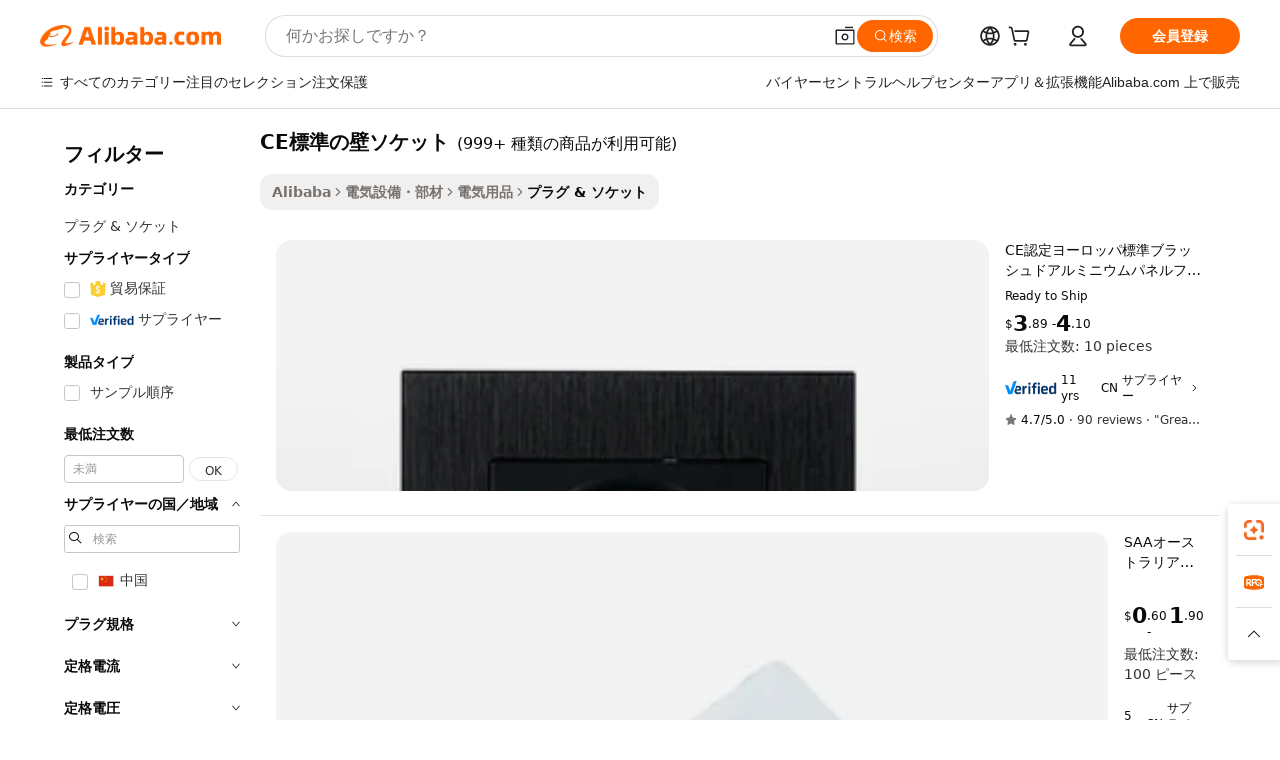

--- FILE ---
content_type: text/html;charset=UTF-8
request_url: https://japanese.alibaba.com/g/fw/pc/ce-standard-wall-socket.html
body_size: 180045
content:

<!-- screen_content -->

    <!-- tangram:5410 begin-->
    <!-- tangram:529998 begin-->
    
<!DOCTYPE html>
<html lang="ja" dir="ltr">
  <head>
        <script>
      window.__BB = {
        scene: window.__bb_scene || 'traffic-free-goods'
      };
      window.__BB.BB_CWV_IGNORE = {
          lcp_element: ['#icbu-buyer-pc-top-banner'],
          lcp_url: [],
        };
      window._timing = {}
      window._timing.first_start = Date.now();
      window.needLoginInspiration = Boolean(false);
      // 变量用于标记页面首次可见时间
      let firstVisibleTime = null;
      if (typeof document.hidden !== 'undefined') {
        // 页面首次加载时直接统计
        if (!document.hidden) {
          firstVisibleTime = Date.now();
          window.__BB_timex = 1
        } else {
          // 页面不可见时监听 visibilitychange 事件
          document.addEventListener('visibilitychange', () => {
            if (!document.hidden) {
              firstVisibleTime = Date.now();
              window.__BB_timex = firstVisibleTime - window.performance.timing.navigationStart
              window.__BB.firstVisibleTime = window.__BB_timex
              console.log("Page became visible after "+ window.__BB_timex + " ms");
            }
          }, { once: true });  // 确保只触发一次
        }
      } else {
        console.warn('Page Visibility API is not supported in this browser.');
      }
    </script>
        <meta name="data-spm" content="a2700">
        <meta name="aplus-xplug" content="NONE">
        <meta name="aplus-icbu-disable-umid" content="1">
        <meta name="google-translate-customization" content="9de59014edaf3b99-22e1cf3b5ca21786-g00bb439a5e9e5f8f-f">
    <meta name="yandex-verification" content="25a76ba8e4443bb3" />
    <meta name="msvalidate.01" content="E3FBF0E89B724C30844BF17C59608E8F" />
    <meta name="viewport" content="width=device-width, initial-scale=1.0, maximum-scale=5.0, user-scalable=yes">
        <link rel="preconnect" href="https://s.alicdn.com/" crossorigin>
    <link rel="dns-prefetch" href="https://s.alicdn.com">
                        <link rel="preload" href="https://s.alicdn.com/@g/alilog/??aplus_plugin_icbufront/index.js,mlog/aplus_v2.js" as="script">
        <link rel="preload" href="https://s.alicdn.com/@img/imgextra/i2/O1CN0153JdbU26g4bILVOyC_!!6000000007690-2-tps-418-58.png" as="image">
        <script>
            window.__APLUS_ABRATE__ = {
        perf_group: 'base64cached',
        scene: "traffic-free-goods",
      };
    </script>
    <meta name="aplus-mmstat-timeout" content="15000">
        <meta content="text/html; charset=utf-8" http-equiv="Content-Type">
          <title>プレミアムなCE標準の壁ソケットソリューションで接続を効率化</title>
      <meta name="keywords" content="wall socket,wall switch socket,universal wall socket">
      <meta name="description" content="複雑な電気系統をサポート。耐久性に優れたCE標準の壁ソケットは、信頼性の高い性能、長持ちする接続、迅速な設置のために設計されています。">
            <meta name="pagetiming-rate" content="9">
      <meta name="pagetiming-resource-rate" content="4">
                    <link rel="canonical" href="https://japanese.alibaba.com/g/ce-standard-wall-socket.html">
                              <link rel="alternate" hreflang="fr" href="https://french.alibaba.com/g/ce-standard-wall-socket.html">
                  <link rel="alternate" hreflang="de" href="https://german.alibaba.com/g/ce-standard-wall-socket.html">
                  <link rel="alternate" hreflang="pt" href="https://portuguese.alibaba.com/g/ce-standard-wall-socket.html">
                  <link rel="alternate" hreflang="it" href="https://italian.alibaba.com/g/ce-standard-wall-socket.html">
                  <link rel="alternate" hreflang="es" href="https://spanish.alibaba.com/g/ce-standard-wall-socket.html">
                  <link rel="alternate" hreflang="ru" href="https://russian.alibaba.com/g/ce-standard-wall-socket.html">
                  <link rel="alternate" hreflang="ko" href="https://korean.alibaba.com/g/ce-standard-wall-socket.html">
                  <link rel="alternate" hreflang="ar" href="https://arabic.alibaba.com/g/ce-standard-wall-socket.html">
                  <link rel="alternate" hreflang="ja" href="https://japanese.alibaba.com/g/ce-standard-wall-socket.html">
                  <link rel="alternate" hreflang="tr" href="https://turkish.alibaba.com/g/ce-standard-wall-socket.html">
                  <link rel="alternate" hreflang="th" href="https://thai.alibaba.com/g/ce-standard-wall-socket.html">
                  <link rel="alternate" hreflang="vi" href="https://vietnamese.alibaba.com/g/ce-standard-wall-socket.html">
                  <link rel="alternate" hreflang="nl" href="https://dutch.alibaba.com/g/ce-standard-wall-socket.html">
                  <link rel="alternate" hreflang="he" href="https://hebrew.alibaba.com/g/ce-standard-wall-socket.html">
                  <link rel="alternate" hreflang="id" href="https://indonesian.alibaba.com/g/ce-standard-wall-socket.html">
                  <link rel="alternate" hreflang="hi" href="https://hindi.alibaba.com/g/ce-standard-wall-socket.html">
                  <link rel="alternate" hreflang="en" href="https://www.alibaba.com/showroom/ce-standard-wall-socket.html">
                  <link rel="alternate" hreflang="zh" href="https://chinese.alibaba.com/g/ce-standard-wall-socket.html">
                  <link rel="alternate" hreflang="x-default" href="https://www.alibaba.com/showroom/ce-standard-wall-socket.html">
                                        <script>
      // Aplus 配置自动打点
      var queue = window.goldlog_queue || (window.goldlog_queue = []);
      var tags = ["button", "a", "div", "span", "i", "svg", "input", "li", "tr"];
      queue.push(
        {
          action: 'goldlog.appendMetaInfo',
          arguments: [
            'aplus-auto-exp',
            [
              {
                logkey: '/sc.ug_msite.new_product_exp',
                cssSelector: '[data-spm-exp]',
                props: ["data-spm-exp"],
              },
              {
                logkey: '/sc.ug_pc.seolist_product_exp',
                cssSelector: '.traffic-card-gallery',
                props: ["data-spm-exp"],
              }
            ]
          ]
        }
      )
      queue.push({
        action: 'goldlog.setMetaInfo',
        arguments: ['aplus-auto-clk', JSON.stringify(tags.map(tag =>({
          "logkey": "/sc.ug_msite.new_product_clk",
          tag,
          "filter": "data-spm-clk",
          "props": ["data-spm-clk"]
        })))],
      });
    </script>
  </head>
  <div id="icbu-header"><div id="the-new-header" data-version="4.4.0" data-tnh-auto-exp="tnh-expose" data-scenes="search-products" style="position: relative;background-color: #fff;border-bottom: 1px solid #ddd;box-sizing: border-box; font-family:Inter,SF Pro Text,Roboto,Helvetica Neue,Helvetica,Tahoma,Arial,PingFang SC,Microsoft YaHei;"><div style="display: flex;align-items:center;height: 72px;min-width: 1200px;max-width: 1580px;margin: 0 auto;padding: 0 40px;box-sizing: border-box;"><img style="height: 29px; width: 209px;" src="https://s.alicdn.com/@img/imgextra/i2/O1CN0153JdbU26g4bILVOyC_!!6000000007690-2-tps-418-58.png" alt="" /></div><div style="min-width: 1200px;max-width: 1580px;margin: 0 auto;overflow: hidden;font-size: 14px;display: flex;justify-content: space-between;padding: 0 40px;box-sizing: border-box;"><div style="display: flex; align-items: center; justify-content: space-between"><div style="position: relative; height: 36px; padding: 0 28px 0 20px">All categories</div><div style="position: relative; height: 36px; padding-right: 28px">Featured selections</div><div style="position: relative; height: 36px">Trade Assurance</div></div><div style="display: flex; align-items: center; justify-content: space-between"><div style="position: relative; height: 36px; padding-right: 28px">Buyer Central</div><div style="position: relative; height: 36px; padding-right: 28px">Help Center</div><div style="position: relative; height: 36px; padding-right: 28px">Get the app</div><div style="position: relative; height: 36px">Become a supplier</div></div></div></div></div></div>
  <body data-spm="7724857" style="min-height: calc(100vh + 1px)"><script 
id="beacon-aplus"   
src="//s.alicdn.com/@g/alilog/??aplus_plugin_icbufront/index.js,mlog/aplus_v2.js"
exparams="aplus=async&userid=&aplus&ali_beacon_id=&ali_apache_id=33%2e3%2e1%2e90%2e1766741481543%2e896938%2e5&ali_apache_track=&ali_apache_tracktmp=&eagleeye_traceid=2103062517667414815975878e0fc6&ip=13%2e58%2e100%2e25&dmtrack_c={ali%5fresin%5ftrace%3dse%5frst%3dnull%7csp%5fviewtype%3dY%7cset%3d3%7cser%3d1007%7cpageId%3da9bf0061d105447cadc15c072d39734e%7cm%5fpageid%3dnull%7cpvmi%3d91c3accfbde84f2fbd3e34ca59a0a0ed%7csek%5fsepd%3dCE%25E6%25A8%2599%25E6%25BA%2596%25E3%2581%25AE%25E5%25A3%2581%25E3%2582%25BD%25E3%2582%25B1%25E3%2583%2583%25E3%2583%2588%7csek%3dce%2bstandard%2bwall%2bsocket%7cse%5fpn%3d1%7cp4pid%3d88e275c9%2d8f33%2d4904%2dbee0%2d44295dac2cdc%7csclkid%3dnull%7cforecast%5fpost%5fcate%3dnull%7cseo%5fnew%5fuser%5fflag%3dfalse%7ccategoryId%3d141905%7cseo%5fsearch%5fmodel%5fupgrade%5fv2%3d2025070801%7cseo%5fmodule%5fcard%5f20240624%3d202406242%7clong%5ftext%5fgoogle%5ftranslate%5fv2%3d2407142%7cseo%5fcontent%5ftd%5fbottom%5ftext%5fupdate%5fkey%3d2025070801%7cseo%5fsearch%5fmodel%5fupgrade%5fv3%3d2025072201%7cseo%5fsearch%5fmodel%5fmulti%5fupgrade%5fv3%3d2025081101%7cdamo%5falt%5freplace%3dnull%7cwap%5fcross%3d2007659%7cwap%5fimg%5fsearch%3d2025111900%7cwap%5fcs%5faction%3d2005494%7cAPP%5fVisitor%5fActive%3d26703%7cseo%5fshowroom%5fgoods%5fmix%3d2005244%7cseo%5fdefault%5fcached%5flong%5ftext%5ffrom%5fnew%5fkeyword%5fstep%3d2024122502%7cshowroom%5fgeneral%5ftemplate%3d2005292%7cwap%5fcs%5ftext%3dnull%7cstructured%5fdata%3d2025052702%7cseo%5fmulti%5fstyle%5ftext%5fupdate%3d2511181%7cpc%5fnew%5fheader%3dnull%7cseo%5fmeta%5fcate%5ftemplate%5fv1%3d2025042401%7cseo%5fmeta%5ftd%5fsearch%5fkeyword%5fstep%5fv1%3d2025040999%7cshowroom%5fft%5flong%5ftext%5fbaks%3d80802%7cAPP%5fGrowing%5fBuyer%5fHigh%5fIntent%5fActive%3d25488%7cshowroom%5fpc%5fv2019%3d2104%7cAPP%5fProspecting%5fBuyer%3d26712%7ccache%5fcontrol%3dnull%7cAPP%5fChurned%5fCore%5fBuyer%3d25502%7cseo%5fdefault%5fcached%5flong%5ftext%5fstep%3d24110802%7camp%5flighthouse%5fscore%5fimage%3d19657%7cseo%5fft%5ftranslate%5fgemini%3d25012003%7cwap%5fnode%5fssr%3d2015725%7cdataphant%5fopen%3d27030%7clongtext%5fmulti%5fstyle%5fexpand%5frussian%3d2510142%7cseo%5flongtext%5fgoogle%5fdata%5fsection%3d25021702%7cindustry%5fpopular%5ffloor%3dnull%7cwap%5fad%5fgoods%5fproduct%5finterval%3dnull%7cseo%5fgoods%5fbootom%5fwholesale%5flink%3d2486162%7cseo%5fmiddle%5fwholesale%5flink%3d2486164%7cseo%5fkeyword%5faatest%3d5%7cft%5flong%5ftext%5fenpand%5fstep2%3d121602%7cseo%5fft%5flongtext%5fexpand%5fstep3%3d25012102%7cseo%5fwap%5fheadercard%3d2006288%7cAPP%5fChurned%5fInactive%5fVisitor%3d25497%7cAPP%5fGrowing%5fBuyer%5fHigh%5fIntent%5fInactive%3d25484%7cseo%5fmeta%5ftd%5fmulti%5fkey%3d2025061801%7ctop%5frecommend%5f20250120%3d202501201%7clongtext%5fmulti%5fstyle%5fexpand%5ffrench%5fcopy%3d25091802%7clongtext%5fmulti%5fstyle%5fexpand%5ffrench%5fcopy%5fcopy%3d25092502%7cseo%5ffloor%5fexp%3dnull%7cseo%5fshowroom%5falgo%5flink%3d17764%7cseo%5fmeta%5ftd%5faib%5fgeneral%5fkey%3d2025091900%7ccountry%5findustry%3d202311033%7cshowroom%5fft%5flong%5ftext%5fenpand%5fstep1%3d101102%7cseo%5fshowroom%5fnorel%3dnull%7cplp%5fstyle%5f25%5fpc%3d202505222%7cseo%5fggs%5flayer%3d10010%7cquery%5fmutil%5flang%5ftranslate%3d2025060300%7cAPP%5fChurned%5fBuyer%3d25468%7cstream%5frender%5fperf%5fopt%3d2309181%7cwap%5fgoods%3d2007383%7cseo%5fshowroom%5fsimilar%5f20240614%3d202406142%7cchinese%5fopen%3d6307%7cquery%5fgpt%5ftranslate%3d20240820%7cad%5fproduct%5finterval%3dnull%7camp%5fto%5fpwa%3d2007359%7cplp%5faib%5fmulti%5fai%5fmeta%3d20250401%7cwap%5fsupplier%5fcontent%3dnull%7cpc%5ffree%5frefactoring%3d20220315%7csso%5foem%5ffloor%3d30031%7cAPP%5fGrowing%5fBuyer%5fInactive%3d25476%7cseo%5fpc%5fnew%5fview%5f20240807%3d202408072%7cseo%5fbottom%5ftext%5fentity%5fkey%5fcopy%3d2025062400%7cstream%5frender%3d433763%7cseo%5fmodule%5fcard%5f20240424%3d202404241%7cseo%5ftitle%5freplace%5f20191226%3d5841%7clongtext%5fmulti%5fstyle%5fexpand%3d25090802%7cgoogleweblight%3d6516%7clighthouse%5fbase64%3dnull%7cAPP%5fProspecting%5fBuyer%5fActive%3d26716%7cad%5fgoods%5fproduct%5finterval%3dnull%7cseo%5fbottom%5fdeep%5fextend%5fkw%5fkey%3d2025071101%7clongtext%5fmulti%5fstyle%5fexpand%5fturkish%3d25102801%7cilink%5fuv%3d20240911%7cwap%5flist%5fwakeup%3d2005832%7ctpp%5fcrosslink%5fpc%3d20205311%7cseo%5ftop%5fbooth%3d18501%7cAPP%5fGrowing%5fBuyer%5fLess%5fActive%3d25472%7cseo%5fsearch%5fmodel%5fupgrade%5frank%3d2025092401%7cgoodslayer%3d7977%7cft%5flong%5ftext%5ftranslate%5fexpand%5fstep1%3d24110802%7cseo%5fheaderstyle%5ftraffic%5fkey%5fv1%3d2025072100%7ccrosslink%5fswitch%3d2008141%7cp4p%5foutline%3d20240328%7cseo%5fmeta%5ftd%5faib%5fv2%5fkey%3d2025091801%7crts%5fmulti%3d2008404%7cseo%5fsearch%5fmulti%5fsearch%5ftype%3d2025112401%7cAPP%5fVisitor%5fLess%5fActive%3d26698%7cseo%5fsearch%5franker%5fid%3d2025112401%7cplp%5fstyle%5f25%3d202505192%7ccdn%5fvm%3d2007368%7cwap%5fad%5fproduct%5finterval%3dnull%7cseo%5fsearch%5fmodel%5fmulti%5fupgrade%5frank%3d2025092401%7cpc%5fcard%5fshare%3d2025081201%7cAPP%5fGrowing%5fBuyer%5fHigh%5fIntent%5fLess%5fActive%3d25480%7cgoods%5ftitle%5fsubstitute%3d9619%7cwap%5fscreen%5fexp%3d2025081400%7creact%5fheader%5ftest%3d202502182%7cpc%5fcs%5fcolor%3d2005788%7cshowroom%5fft%5flong%5ftext%5ftest%3d72502%7cone%5ftap%5flogin%5fABTest%3d202308153%7cseo%5fhyh%5fshow%5ftags%3dnull%7cplp%5fstructured%5fdata%3d2508182%7cguide%5fdelete%3d2008526%7cseo%5findustry%5ftemplate%3dnull%7cseo%5fmeta%5ftd%5fmulti%5fes%5fkey%3d2025073101%7cseo%5fshowroom%5fdata%5fmix%3d19888%7csso%5ftop%5franking%5ffloor%3d20031%7cseo%5ftd%5fdeep%5fupgrade%5fkey%5fv3%3d2025081101%7cwap%5fue%5fone%3d2025111401%7cshowroom%5fto%5frts%5flink%3d2008480%7ccountrysearch%5ftest%3dnull%7cseo%5fplp%5fdate%5fv2%3d2025102701%7cchannel%5famp%5fto%5fpwa%3d2008435%7cseo%5fmulti%5fstyles%5flong%5ftext%3d2503172%7cseo%5fmeta%5ftext%5fmutli%5fcate%5ftemplate%5fv1%3d2025080801%7cseo%5fdefault%5fcached%5fmutil%5flong%5ftext%5fstep%3d24110436%7cseo%5faction%5fpoint%5ftype%3d22823%7cseo%5faib%5ftd%5flaunch%5f20240828%5fcopy%3d202408282%7cseo%5fshowroom%5fwholesale%5flink%3dnull%7cseo%5fperf%5fimprove%3d2023999%7cseo%5fwap%5flist%5fbounce%5f01%3d2063%7cseo%5fwap%5flist%5fbounce%5f02%3d2128%7cAPP%5fGrowing%5fBuyer%5fActive%3d25492%7cvideolayer%3dnull%7cvideo%5fplay%3dnull%7cAPP%5fChurned%5fMember%5fInactive%3d25501%7cseo%5fgoogle%5fnew%5fstruct%3d438326%7ctpp%5ftrace%3dseoKeyword%2dseoKeyword%5fv3%2dbase%2dORIGINAL}&pageid=0d3a641921033bc31766741481&hn=ensearchweb033003059195%2erg%2dus%2deast%2eus68&asid=AQAAAADpVU5pkHirPAAAAAAwPxTSlXHSKQ==&treq=&tres=" async>
</script>
                        <!-- tangram:7430 begin-->
 <style>
   .traffic-card-gallery {display: flex;position: relative;flex-direction: column;justify-content: flex-start;border-radius: 0.5rem;background-color: #fff;padding: 0.5rem 0.5rem 1rem;overflow: hidden;font-size: 0.75rem;line-height: 1rem;}
   .product-price {
     b {
       font-size: 22px;
     }
   }
 </style>
<div id="first-cached-card">
    <div style="box-sizing:border-box;display: flex;position: absolute;left: 0;right: 0;margin: 0 auto;z-index: 1;min-width: 1200px;max-width: 1580px;padding: 0.75rem 2.25rem 0;pointer-events: none;">
    <!--页面主体区域-->
    <div style="flex: 1 1 0%; overflow: hidden;padding: 0.5rem 0.5rem 0.5rem 0.2rem">
      <!-- breadcrumb -->
      <div style="margin-bottom: 1rem; height: 1.25rem"></div>
      <!-- keywords -->
      <div style="margin-bottom: 1.2rem;height: 2.5rem;font-weight: 700;font-size: 1.25rem;line-height: 1.75rem;"></div>
      <div style="width: calc(25% - 4.65rem);pointer-events: auto">
        <div class="traffic-card-gallery">
          <!-- ProductImage -->
          <a href="//www.alibaba.com/product-detail/CE-Certified-European-Standard-Brushed-Aluminum_1601255399319.html" target="_blank" style="position: relative;margin-bottom: 0.5rem;aspect-ratio: 1;overflow: hidden;border-radius: 0.75rem;">
            <div style="display: flex; overflow: hidden">
              <div style="position: relative;margin: 0;width: 100%;min-width: 0;flex-shrink: 0;flex-grow: 0;flex-basis: 100%;padding: 0;">
                <img style="position: relative; aspect-ratio: 1; width: 100%" src="[data-uri]" loading="eager" />
                <div style="position: absolute;left: 0;bottom: 0;right: 0;top: 0;background-color: #000;opacity: 0.05;"></div>
              </div>
            </div>
          </a>
          <div style="display: flex;flex: 1 1 0%;flex-direction: column;justify-content: space-between;">
            <div>
              <!-- ProductTitle -->
              <a style="color:black;
                            margin-bottom: 0.5rem;
                            margin-right: 0.5rem;overflow: hidden;display: -webkit-box;-webkit-box-orient: vertical;-webkit-line-clamp: 2;font-size:0.875rem;line-height:1.25rem" href="//www.alibaba.com/product-detail/CE-Certified-European-Standard-Brushed-Aluminum_1601255399319.html" target="_blank">
                CE認定ヨーロッパ標準ブラッシュドアルミニウムパネルフレンチ2PTウォールソケット、タイプAタイプCUSBポート充電器2.1A DC 5V
              </a>
              <!-- ProductTag -->
              <div style="margin-bottom: 0.75rem;display: flex;height: 1rem;flex-wrap: nowrap;align-items: center;overflow: hidden;"></div>
              <!-- ProductPrice -->
                            <div style="margin-bottom: 0.25rem; display: flex; align-items: flex-start" class="product-price">
                                              $<b>3</b>.89 - <b>4</b>.10
                              </div>
              <!-- ProductPromotionPrice -->
                            <!-- ProductShippingPrice -->
                            <!-- ProductMoq -->
              <div style="font-size: 0.875rem; line-height: 1.25rem; color: #333">Min. Order: 10 pieces</div>
                            <!-- ProductShippingPrice -->
              <div style="margin-bottom: 0.5rem;height: 1.25rem;font-size: 0.875rem;line-height: 1.25rem;color: #333;"></div>
                                          <!-- ProductSupplier -->
              <div style="margin-bottom: 0.5rem;margin-top: 1rem;display: flex;align-items: center;">
                                <a href="https://fuwu.alibaba.com/page/verifiedsuppliers.htm?tracelog=search" style="margin-right: 0.25rem; display: inline-block; height: 0.875rem" target="_blank" rel="noreferrer">
                  <img style="height: 100%" src="https://img.alicdn.com/imgextra/i2/O1CN01YDryn81prCbNwab4Q_!!6000000005413-2-tps-168-42.png" alt="verify" loading="lazy" />
                </a>
                                <span style="margin-right: 0.25rem; font-size: 0.75rem; line-height: 1rem">11yrs</span>
              </div>
              <!-- ProductReviews -->
              <a style="margin-bottom: 0.5rem;display: flex;align-items: center;font-size: 0.75rem;line-height: 1rem;color: #333;" href="//xingpengmfrs.en.alibaba.com/company_profile/feedback.html" target="_blank">
                <svg xmlns="http://www.w3.org/2000/svg" width="14" height="14" viewBox="0 0 24 24" fill="#767676" stroke="#767676" stroke-width="2" stroke-linecap="round" stroke-linejoin="round" style="margin-right: 0.25rem; min-width: 0.75rem">
                  <polygon points="12 2 15.09 8.26 22 9.27 17 14.14 18.18 21.02 12 17.77 5.82 21.02 7 14.14 2 9.27 8.91 8.26 12 2"></polygon>
                </svg>
                <span style="color: hsl(20, 14.3%, 4.1%)">4.7/5.0</span>
                <span style="margin-left: 0.25rem; margin-right: 0.25rem">·</span>
                <span style="white-space: nowrap">90 reviews</span>
              </a>
                          </div>
          </div>

        </div>
      </div>

    </div>
  </div>
</div>
<!-- tangram:7430 end-->
            <style>
.component-left-filter-callback{display:flex;position:relative;margin-top:10px;height:1200px}.component-left-filter-callback img{width:200px}.component-left-filter-callback i{position:absolute;top:5%;left:50%}.related-search-wrapper{padding:.5rem;--tw-bg-opacity: 1;background-color:#fff;background-color:rgba(255,255,255,var(--tw-bg-opacity, 1));border-width:1px;border-color:var(--input)}.related-search-wrapper .related-search-box{margin:12px 16px}.related-search-wrapper .related-search-box .related-search-title{display:inline;float:start;color:#666;word-wrap:break-word;margin-right:12px;width:13%}.related-search-wrapper .related-search-box .related-search-content{display:flex;flex-wrap:wrap}.related-search-wrapper .related-search-box .related-search-content .related-search-link{margin-right:12px;width:23%;overflow:hidden;color:#666;text-overflow:ellipsis;white-space:nowrap}.product-title img{margin-right:.5rem;display:inline-block;height:1rem;vertical-align:sub}.product-price b{font-size:22px}.similar-icon{position:absolute;bottom:12px;z-index:2;right:12px}.rfq-card{display:inline-block;position:relative;box-sizing:border-box;margin-bottom:36px}.rfq-card .rfq-card-content{display:flex;position:relative;flex-direction:column;align-items:flex-start;background-size:cover;background-color:#fff;padding:12px;width:100%;height:100%}.rfq-card .rfq-card-content .rfq-card-icon{margin-top:50px}.rfq-card .rfq-card-content .rfq-card-icon img{width:45px}.rfq-card .rfq-card-content .rfq-card-top-title{margin-top:14px;color:#222;font-weight:400;font-size:16px}.rfq-card .rfq-card-content .rfq-card-title{margin-top:24px;color:#333;font-weight:800;font-size:20px}.rfq-card .rfq-card-content .rfq-card-input-box{margin-top:24px;width:100%}.rfq-card .rfq-card-content .rfq-card-input-box textarea{box-sizing:border-box;border:1px solid #ddd;border-radius:4px;background-color:#fff;padding:9px 12px;width:100%;height:88px;resize:none;color:#666;font-weight:400;font-size:13px;font-family:inherit}.rfq-card .rfq-card-content .rfq-card-button{margin-top:24px;border:1px solid #666;border-radius:16px;background-color:#fff;width:67%;color:#000;font-weight:700;font-size:14px;line-height:30px;text-align:center}[data-modulename^=ProductList-] div{contain-intrinsic-size:auto 500px}.traffic-card-gallery:hover{--tw-shadow: 0px 2px 6px 2px rgba(0,0,0,.12157);--tw-shadow-colored: 0px 2px 6px 2px var(--tw-shadow-color);box-shadow:0 0 #0000,0 0 #0000,0 2px 6px 2px #0000001f;box-shadow:var(--tw-ring-offset-shadow, 0 0 rgba(0,0,0,0)),var(--tw-ring-shadow, 0 0 rgba(0,0,0,0)),var(--tw-shadow);z-index:10}.traffic-card-gallery{position:relative;display:flex;flex-direction:column;justify-content:flex-start;overflow:hidden;border-radius:.75rem;--tw-bg-opacity: 1;background-color:#fff;background-color:rgba(255,255,255,var(--tw-bg-opacity, 1));padding:.5rem;font-size:.75rem;line-height:1rem}.traffic-card-list{position:relative;display:flex;height:292px;flex-direction:row;justify-content:flex-start;overflow:hidden;border-bottom-width:1px;--tw-bg-opacity: 1;background-color:#fff;background-color:rgba(255,255,255,var(--tw-bg-opacity, 1));padding:1rem;font-size:.75rem;line-height:1rem}.traffic-card-g-industry:hover{--tw-shadow: 0 0 10px rgba(0,0,0,.1);--tw-shadow-colored: 0 0 10px var(--tw-shadow-color);box-shadow:0 0 #0000,0 0 #0000,0 0 10px #0000001a;box-shadow:var(--tw-ring-offset-shadow, 0 0 rgba(0,0,0,0)),var(--tw-ring-shadow, 0 0 rgba(0,0,0,0)),var(--tw-shadow)}.traffic-card-g-industry{position:relative;border-radius:var(--radius);--tw-bg-opacity: 1;background-color:#fff;background-color:rgba(255,255,255,var(--tw-bg-opacity, 1));padding:1.25rem .75rem .75rem;font-size:.875rem;line-height:1.25rem}.module-filter-section-wrapper{max-height:none!important;overflow-x:hidden}*,:before,:after{--tw-border-spacing-x: 0;--tw-border-spacing-y: 0;--tw-translate-x: 0;--tw-translate-y: 0;--tw-rotate: 0;--tw-skew-x: 0;--tw-skew-y: 0;--tw-scale-x: 1;--tw-scale-y: 1;--tw-pan-x: ;--tw-pan-y: ;--tw-pinch-zoom: ;--tw-scroll-snap-strictness: proximity;--tw-gradient-from-position: ;--tw-gradient-via-position: ;--tw-gradient-to-position: ;--tw-ordinal: ;--tw-slashed-zero: ;--tw-numeric-figure: ;--tw-numeric-spacing: ;--tw-numeric-fraction: ;--tw-ring-inset: ;--tw-ring-offset-width: 0px;--tw-ring-offset-color: #fff;--tw-ring-color: rgba(59, 130, 246, .5);--tw-ring-offset-shadow: 0 0 rgba(0,0,0,0);--tw-ring-shadow: 0 0 rgba(0,0,0,0);--tw-shadow: 0 0 rgba(0,0,0,0);--tw-shadow-colored: 0 0 rgba(0,0,0,0);--tw-blur: ;--tw-brightness: ;--tw-contrast: ;--tw-grayscale: ;--tw-hue-rotate: ;--tw-invert: ;--tw-saturate: ;--tw-sepia: ;--tw-drop-shadow: ;--tw-backdrop-blur: ;--tw-backdrop-brightness: ;--tw-backdrop-contrast: ;--tw-backdrop-grayscale: ;--tw-backdrop-hue-rotate: ;--tw-backdrop-invert: ;--tw-backdrop-opacity: ;--tw-backdrop-saturate: ;--tw-backdrop-sepia: ;--tw-contain-size: ;--tw-contain-layout: ;--tw-contain-paint: ;--tw-contain-style: }::backdrop{--tw-border-spacing-x: 0;--tw-border-spacing-y: 0;--tw-translate-x: 0;--tw-translate-y: 0;--tw-rotate: 0;--tw-skew-x: 0;--tw-skew-y: 0;--tw-scale-x: 1;--tw-scale-y: 1;--tw-pan-x: ;--tw-pan-y: ;--tw-pinch-zoom: ;--tw-scroll-snap-strictness: proximity;--tw-gradient-from-position: ;--tw-gradient-via-position: ;--tw-gradient-to-position: ;--tw-ordinal: ;--tw-slashed-zero: ;--tw-numeric-figure: ;--tw-numeric-spacing: ;--tw-numeric-fraction: ;--tw-ring-inset: ;--tw-ring-offset-width: 0px;--tw-ring-offset-color: #fff;--tw-ring-color: rgba(59, 130, 246, .5);--tw-ring-offset-shadow: 0 0 rgba(0,0,0,0);--tw-ring-shadow: 0 0 rgba(0,0,0,0);--tw-shadow: 0 0 rgba(0,0,0,0);--tw-shadow-colored: 0 0 rgba(0,0,0,0);--tw-blur: ;--tw-brightness: ;--tw-contrast: ;--tw-grayscale: ;--tw-hue-rotate: ;--tw-invert: ;--tw-saturate: ;--tw-sepia: ;--tw-drop-shadow: ;--tw-backdrop-blur: ;--tw-backdrop-brightness: ;--tw-backdrop-contrast: ;--tw-backdrop-grayscale: ;--tw-backdrop-hue-rotate: ;--tw-backdrop-invert: ;--tw-backdrop-opacity: ;--tw-backdrop-saturate: ;--tw-backdrop-sepia: ;--tw-contain-size: ;--tw-contain-layout: ;--tw-contain-paint: ;--tw-contain-style: }*,:before,:after{box-sizing:border-box;border-width:0;border-style:solid;border-color:#e5e7eb}:before,:after{--tw-content: ""}html,:host{line-height:1.5;-webkit-text-size-adjust:100%;-moz-tab-size:4;-o-tab-size:4;tab-size:4;font-family:ui-sans-serif,system-ui,-apple-system,Segoe UI,Roboto,Ubuntu,Cantarell,Noto Sans,sans-serif,"Apple Color Emoji","Segoe UI Emoji",Segoe UI Symbol,"Noto Color Emoji";font-feature-settings:normal;font-variation-settings:normal;-webkit-tap-highlight-color:transparent}body{margin:0;line-height:inherit}hr{height:0;color:inherit;border-top-width:1px}abbr:where([title]){text-decoration:underline;-webkit-text-decoration:underline dotted;text-decoration:underline dotted}h1,h2,h3,h4,h5,h6{font-size:inherit;font-weight:inherit}a{color:inherit;text-decoration:inherit}b,strong{font-weight:bolder}code,kbd,samp,pre{font-family:ui-monospace,SFMono-Regular,Menlo,Monaco,Consolas,Liberation Mono,Courier New,monospace;font-feature-settings:normal;font-variation-settings:normal;font-size:1em}small{font-size:80%}sub,sup{font-size:75%;line-height:0;position:relative;vertical-align:baseline}sub{bottom:-.25em}sup{top:-.5em}table{text-indent:0;border-color:inherit;border-collapse:collapse}button,input,optgroup,select,textarea{font-family:inherit;font-feature-settings:inherit;font-variation-settings:inherit;font-size:100%;font-weight:inherit;line-height:inherit;letter-spacing:inherit;color:inherit;margin:0;padding:0}button,select{text-transform:none}button,input:where([type=button]),input:where([type=reset]),input:where([type=submit]){-webkit-appearance:button;background-color:transparent;background-image:none}:-moz-focusring{outline:auto}:-moz-ui-invalid{box-shadow:none}progress{vertical-align:baseline}::-webkit-inner-spin-button,::-webkit-outer-spin-button{height:auto}[type=search]{-webkit-appearance:textfield;outline-offset:-2px}::-webkit-search-decoration{-webkit-appearance:none}::-webkit-file-upload-button{-webkit-appearance:button;font:inherit}summary{display:list-item}blockquote,dl,dd,h1,h2,h3,h4,h5,h6,hr,figure,p,pre{margin:0}fieldset{margin:0;padding:0}legend{padding:0}ol,ul,menu{list-style:none;margin:0;padding:0}dialog{padding:0}textarea{resize:vertical}input::-moz-placeholder,textarea::-moz-placeholder{opacity:1;color:#9ca3af}input::placeholder,textarea::placeholder{opacity:1;color:#9ca3af}button,[role=button]{cursor:pointer}:disabled{cursor:default}img,svg,video,canvas,audio,iframe,embed,object{display:block;vertical-align:middle}img,video{max-width:100%;height:auto}[hidden]:where(:not([hidden=until-found])){display:none}:root{--background: hsl(0, 0%, 100%);--foreground: hsl(20, 14.3%, 4.1%);--card: hsl(0, 0%, 100%);--card-foreground: hsl(20, 14.3%, 4.1%);--popover: hsl(0, 0%, 100%);--popover-foreground: hsl(20, 14.3%, 4.1%);--primary: hsl(24, 100%, 50%);--primary-foreground: hsl(60, 9.1%, 97.8%);--secondary: hsl(60, 4.8%, 95.9%);--secondary-foreground: #333;--muted: hsl(60, 4.8%, 95.9%);--muted-foreground: hsl(25, 5.3%, 44.7%);--accent: hsl(60, 4.8%, 95.9%);--accent-foreground: hsl(24, 9.8%, 10%);--destructive: hsl(0, 84.2%, 60.2%);--destructive-foreground: hsl(60, 9.1%, 97.8%);--border: hsl(20, 5.9%, 90%);--input: hsl(20, 5.9%, 90%);--ring: hsl(24.6, 95%, 53.1%);--radius: 1rem}.dark{--background: hsl(20, 14.3%, 4.1%);--foreground: hsl(60, 9.1%, 97.8%);--card: hsl(20, 14.3%, 4.1%);--card-foreground: hsl(60, 9.1%, 97.8%);--popover: hsl(20, 14.3%, 4.1%);--popover-foreground: hsl(60, 9.1%, 97.8%);--primary: hsl(20.5, 90.2%, 48.2%);--primary-foreground: hsl(60, 9.1%, 97.8%);--secondary: hsl(12, 6.5%, 15.1%);--secondary-foreground: hsl(60, 9.1%, 97.8%);--muted: hsl(12, 6.5%, 15.1%);--muted-foreground: hsl(24, 5.4%, 63.9%);--accent: hsl(12, 6.5%, 15.1%);--accent-foreground: hsl(60, 9.1%, 97.8%);--destructive: hsl(0, 72.2%, 50.6%);--destructive-foreground: hsl(60, 9.1%, 97.8%);--border: hsl(12, 6.5%, 15.1%);--input: hsl(12, 6.5%, 15.1%);--ring: hsl(20.5, 90.2%, 48.2%)}*{border-color:#e7e5e4;border-color:var(--border)}body{background-color:#fff;background-color:var(--background);color:#0c0a09;color:var(--foreground)}.il-sr-only{position:absolute;width:1px;height:1px;padding:0;margin:-1px;overflow:hidden;clip:rect(0,0,0,0);white-space:nowrap;border-width:0}.il-invisible{visibility:hidden}.il-fixed{position:fixed}.il-absolute{position:absolute}.il-relative{position:relative}.il-sticky{position:sticky}.il-inset-0{inset:0}.il--bottom-12{bottom:-3rem}.il--top-12{top:-3rem}.il-bottom-0{bottom:0}.il-bottom-2{bottom:.5rem}.il-bottom-3{bottom:.75rem}.il-bottom-4{bottom:1rem}.il-end-0{right:0}.il-end-2{right:.5rem}.il-end-3{right:.75rem}.il-end-4{right:1rem}.il-left-0{left:0}.il-left-3{left:.75rem}.il-right-0{right:0}.il-right-2{right:.5rem}.il-right-3{right:.75rem}.il-start-0{left:0}.il-start-1\/2{left:50%}.il-start-2{left:.5rem}.il-start-3{left:.75rem}.il-start-\[50\%\]{left:50%}.il-top-0{top:0}.il-top-1\/2{top:50%}.il-top-16{top:4rem}.il-top-4{top:1rem}.il-top-\[50\%\]{top:50%}.il-z-10{z-index:10}.il-z-50{z-index:50}.il-z-\[9999\]{z-index:9999}.il-col-span-4{grid-column:span 4 / span 4}.il-m-0{margin:0}.il-m-3{margin:.75rem}.il-m-auto{margin:auto}.il-mx-auto{margin-left:auto;margin-right:auto}.il-my-3{margin-top:.75rem;margin-bottom:.75rem}.il-my-5{margin-top:1.25rem;margin-bottom:1.25rem}.il-my-auto{margin-top:auto;margin-bottom:auto}.\!il-mb-4{margin-bottom:1rem!important}.il--mt-4{margin-top:-1rem}.il-mb-0{margin-bottom:0}.il-mb-1{margin-bottom:.25rem}.il-mb-2{margin-bottom:.5rem}.il-mb-3{margin-bottom:.75rem}.il-mb-4{margin-bottom:1rem}.il-mb-5{margin-bottom:1.25rem}.il-mb-6{margin-bottom:1.5rem}.il-mb-8{margin-bottom:2rem}.il-mb-\[-0\.75rem\]{margin-bottom:-.75rem}.il-mb-\[0\.125rem\]{margin-bottom:.125rem}.il-me-1{margin-right:.25rem}.il-me-2{margin-right:.5rem}.il-me-3{margin-right:.75rem}.il-me-auto{margin-right:auto}.il-mr-1{margin-right:.25rem}.il-mr-2{margin-right:.5rem}.il-ms-1{margin-left:.25rem}.il-ms-4{margin-left:1rem}.il-ms-5{margin-left:1.25rem}.il-ms-8{margin-left:2rem}.il-ms-\[\.375rem\]{margin-left:.375rem}.il-ms-auto{margin-left:auto}.il-mt-0{margin-top:0}.il-mt-0\.5{margin-top:.125rem}.il-mt-1{margin-top:.25rem}.il-mt-2{margin-top:.5rem}.il-mt-3{margin-top:.75rem}.il-mt-4{margin-top:1rem}.il-mt-6{margin-top:1.5rem}.il-line-clamp-1{overflow:hidden;display:-webkit-box;-webkit-box-orient:vertical;-webkit-line-clamp:1}.il-line-clamp-2{overflow:hidden;display:-webkit-box;-webkit-box-orient:vertical;-webkit-line-clamp:2}.il-line-clamp-6{overflow:hidden;display:-webkit-box;-webkit-box-orient:vertical;-webkit-line-clamp:6}.il-inline-block{display:inline-block}.il-inline{display:inline}.il-flex{display:flex}.il-inline-flex{display:inline-flex}.il-grid{display:grid}.il-aspect-square{aspect-ratio:1 / 1}.il-size-5{width:1.25rem;height:1.25rem}.il-h-1{height:.25rem}.il-h-10{height:2.5rem}.il-h-11{height:2.75rem}.il-h-20{height:5rem}.il-h-24{height:6rem}.il-h-3\.5{height:.875rem}.il-h-4{height:1rem}.il-h-40{height:10rem}.il-h-6{height:1.5rem}.il-h-8{height:2rem}.il-h-9{height:2.25rem}.il-h-\[150px\]{height:150px}.il-h-\[152px\]{height:152px}.il-h-\[18\.25rem\]{height:18.25rem}.il-h-\[292px\]{height:292px}.il-h-\[600px\]{height:600px}.il-h-auto{height:auto}.il-h-fit{height:-moz-fit-content;height:fit-content}.il-h-full{height:100%}.il-h-screen{height:100vh}.il-max-h-\[100vh\]{max-height:100vh}.il-w-1\/2{width:50%}.il-w-10{width:2.5rem}.il-w-10\/12{width:83.333333%}.il-w-4{width:1rem}.il-w-6{width:1.5rem}.il-w-64{width:16rem}.il-w-7\/12{width:58.333333%}.il-w-72{width:18rem}.il-w-8{width:2rem}.il-w-8\/12{width:66.666667%}.il-w-9{width:2.25rem}.il-w-9\/12{width:75%}.il-w-\[200px\]{width:200px}.il-w-\[84px\]{width:84px}.il-w-fit{width:-moz-fit-content;width:fit-content}.il-w-full{width:100%}.il-w-screen{width:100vw}.il-min-w-0{min-width:0px}.il-min-w-3{min-width:.75rem}.il-min-w-\[1200px\]{min-width:1200px}.il-max-w-\[1000px\]{max-width:1000px}.il-max-w-\[1580px\]{max-width:1580px}.il-max-w-full{max-width:100%}.il-max-w-lg{max-width:32rem}.il-flex-1{flex:1 1 0%}.il-flex-shrink-0,.il-shrink-0{flex-shrink:0}.il-flex-grow-0,.il-grow-0{flex-grow:0}.il-basis-24{flex-basis:6rem}.il-basis-full{flex-basis:100%}.il-origin-\[--radix-tooltip-content-transform-origin\]{transform-origin:var(--radix-tooltip-content-transform-origin)}.il--translate-x-1\/2{--tw-translate-x: -50%;transform:translate(-50%,var(--tw-translate-y)) rotate(var(--tw-rotate)) skew(var(--tw-skew-x)) skewY(var(--tw-skew-y)) scaleX(var(--tw-scale-x)) scaleY(var(--tw-scale-y));transform:translate(var(--tw-translate-x),var(--tw-translate-y)) rotate(var(--tw-rotate)) skew(var(--tw-skew-x)) skewY(var(--tw-skew-y)) scaleX(var(--tw-scale-x)) scaleY(var(--tw-scale-y))}.il--translate-y-1\/2{--tw-translate-y: -50%;transform:translate(var(--tw-translate-x),-50%) rotate(var(--tw-rotate)) skew(var(--tw-skew-x)) skewY(var(--tw-skew-y)) scaleX(var(--tw-scale-x)) scaleY(var(--tw-scale-y));transform:translate(var(--tw-translate-x),var(--tw-translate-y)) rotate(var(--tw-rotate)) skew(var(--tw-skew-x)) skewY(var(--tw-skew-y)) scaleX(var(--tw-scale-x)) scaleY(var(--tw-scale-y))}.il-translate-x-\[-50\%\]{--tw-translate-x: -50%;transform:translate(-50%,var(--tw-translate-y)) rotate(var(--tw-rotate)) skew(var(--tw-skew-x)) skewY(var(--tw-skew-y)) scaleX(var(--tw-scale-x)) scaleY(var(--tw-scale-y));transform:translate(var(--tw-translate-x),var(--tw-translate-y)) rotate(var(--tw-rotate)) skew(var(--tw-skew-x)) skewY(var(--tw-skew-y)) scaleX(var(--tw-scale-x)) scaleY(var(--tw-scale-y))}.il-translate-y-\[-50\%\]{--tw-translate-y: -50%;transform:translate(var(--tw-translate-x),-50%) rotate(var(--tw-rotate)) skew(var(--tw-skew-x)) skewY(var(--tw-skew-y)) scaleX(var(--tw-scale-x)) scaleY(var(--tw-scale-y));transform:translate(var(--tw-translate-x),var(--tw-translate-y)) rotate(var(--tw-rotate)) skew(var(--tw-skew-x)) skewY(var(--tw-skew-y)) scaleX(var(--tw-scale-x)) scaleY(var(--tw-scale-y))}.il-rotate-90{--tw-rotate: 90deg;transform:translate(var(--tw-translate-x),var(--tw-translate-y)) rotate(90deg) skew(var(--tw-skew-x)) skewY(var(--tw-skew-y)) scaleX(var(--tw-scale-x)) scaleY(var(--tw-scale-y));transform:translate(var(--tw-translate-x),var(--tw-translate-y)) rotate(var(--tw-rotate)) skew(var(--tw-skew-x)) skewY(var(--tw-skew-y)) scaleX(var(--tw-scale-x)) scaleY(var(--tw-scale-y))}@keyframes il-pulse{50%{opacity:.5}}.il-animate-pulse{animation:il-pulse 2s cubic-bezier(.4,0,.6,1) infinite}@keyframes il-spin{to{transform:rotate(360deg)}}.il-animate-spin{animation:il-spin 1s linear infinite}.il-cursor-pointer{cursor:pointer}.il-list-disc{list-style-type:disc}.il-grid-cols-2{grid-template-columns:repeat(2,minmax(0,1fr))}.il-grid-cols-4{grid-template-columns:repeat(4,minmax(0,1fr))}.il-flex-row{flex-direction:row}.il-flex-col{flex-direction:column}.il-flex-col-reverse{flex-direction:column-reverse}.il-flex-wrap{flex-wrap:wrap}.il-flex-nowrap{flex-wrap:nowrap}.il-items-start{align-items:flex-start}.il-items-center{align-items:center}.il-items-baseline{align-items:baseline}.il-justify-start{justify-content:flex-start}.il-justify-end{justify-content:flex-end}.il-justify-center{justify-content:center}.il-justify-between{justify-content:space-between}.il-gap-1{gap:.25rem}.il-gap-1\.5{gap:.375rem}.il-gap-10{gap:2.5rem}.il-gap-2{gap:.5rem}.il-gap-3{gap:.75rem}.il-gap-4{gap:1rem}.il-gap-8{gap:2rem}.il-gap-\[\.0938rem\]{gap:.0938rem}.il-gap-\[\.375rem\]{gap:.375rem}.il-gap-\[0\.125rem\]{gap:.125rem}.\!il-gap-x-5{-moz-column-gap:1.25rem!important;column-gap:1.25rem!important}.\!il-gap-y-5{row-gap:1.25rem!important}.il-space-y-1\.5>:not([hidden])~:not([hidden]){--tw-space-y-reverse: 0;margin-top:calc(.375rem * (1 - var(--tw-space-y-reverse)));margin-top:.375rem;margin-top:calc(.375rem * calc(1 - var(--tw-space-y-reverse)));margin-bottom:0rem;margin-bottom:calc(.375rem * var(--tw-space-y-reverse))}.il-space-y-4>:not([hidden])~:not([hidden]){--tw-space-y-reverse: 0;margin-top:calc(1rem * (1 - var(--tw-space-y-reverse)));margin-top:1rem;margin-top:calc(1rem * calc(1 - var(--tw-space-y-reverse)));margin-bottom:0rem;margin-bottom:calc(1rem * var(--tw-space-y-reverse))}.il-overflow-hidden{overflow:hidden}.il-overflow-y-auto{overflow-y:auto}.il-overflow-y-scroll{overflow-y:scroll}.il-truncate{overflow:hidden;text-overflow:ellipsis;white-space:nowrap}.il-text-ellipsis{text-overflow:ellipsis}.il-whitespace-normal{white-space:normal}.il-whitespace-nowrap{white-space:nowrap}.il-break-normal{word-wrap:normal;word-break:normal}.il-break-words{word-wrap:break-word}.il-break-all{word-break:break-all}.il-rounded{border-radius:.25rem}.il-rounded-2xl{border-radius:1rem}.il-rounded-\[0\.5rem\]{border-radius:.5rem}.il-rounded-\[1\.25rem\]{border-radius:1.25rem}.il-rounded-full{border-radius:9999px}.il-rounded-lg{border-radius:1rem;border-radius:var(--radius)}.il-rounded-md{border-radius:calc(1rem - 2px);border-radius:calc(var(--radius) - 2px)}.il-rounded-sm{border-radius:calc(1rem - 4px);border-radius:calc(var(--radius) - 4px)}.il-rounded-xl{border-radius:.75rem}.il-border,.il-border-\[1px\]{border-width:1px}.il-border-b,.il-border-b-\[1px\]{border-bottom-width:1px}.il-border-solid{border-style:solid}.il-border-none{border-style:none}.il-border-\[\#222\]{--tw-border-opacity: 1;border-color:#222;border-color:rgba(34,34,34,var(--tw-border-opacity, 1))}.il-border-\[\#DDD\]{--tw-border-opacity: 1;border-color:#ddd;border-color:rgba(221,221,221,var(--tw-border-opacity, 1))}.il-border-foreground{border-color:#0c0a09;border-color:var(--foreground)}.il-border-input{border-color:#e7e5e4;border-color:var(--input)}.il-bg-\[\#F8F8F8\]{--tw-bg-opacity: 1;background-color:#f8f8f8;background-color:rgba(248,248,248,var(--tw-bg-opacity, 1))}.il-bg-\[\#d9d9d963\]{background-color:#d9d9d963}.il-bg-accent{background-color:#f5f5f4;background-color:var(--accent)}.il-bg-background{background-color:#fff;background-color:var(--background)}.il-bg-black{--tw-bg-opacity: 1;background-color:#000;background-color:rgba(0,0,0,var(--tw-bg-opacity, 1))}.il-bg-black\/80{background-color:#000c}.il-bg-destructive{background-color:#ef4444;background-color:var(--destructive)}.il-bg-gray-300{--tw-bg-opacity: 1;background-color:#d1d5db;background-color:rgba(209,213,219,var(--tw-bg-opacity, 1))}.il-bg-muted{background-color:#f5f5f4;background-color:var(--muted)}.il-bg-orange-500{--tw-bg-opacity: 1;background-color:#f97316;background-color:rgba(249,115,22,var(--tw-bg-opacity, 1))}.il-bg-popover{background-color:#fff;background-color:var(--popover)}.il-bg-primary{background-color:#f60;background-color:var(--primary)}.il-bg-secondary{background-color:#f5f5f4;background-color:var(--secondary)}.il-bg-transparent{background-color:transparent}.il-bg-white{--tw-bg-opacity: 1;background-color:#fff;background-color:rgba(255,255,255,var(--tw-bg-opacity, 1))}.il-bg-opacity-80{--tw-bg-opacity: .8}.il-bg-cover{background-size:cover}.il-bg-no-repeat{background-repeat:no-repeat}.il-fill-black{fill:#000}.il-object-cover{-o-object-fit:cover;object-fit:cover}.il-p-0{padding:0}.il-p-1{padding:.25rem}.il-p-2{padding:.5rem}.il-p-3{padding:.75rem}.il-p-4{padding:1rem}.il-p-5{padding:1.25rem}.il-p-6{padding:1.5rem}.il-px-2{padding-left:.5rem;padding-right:.5rem}.il-px-3{padding-left:.75rem;padding-right:.75rem}.il-py-0\.5{padding-top:.125rem;padding-bottom:.125rem}.il-py-1\.5{padding-top:.375rem;padding-bottom:.375rem}.il-py-10{padding-top:2.5rem;padding-bottom:2.5rem}.il-py-2{padding-top:.5rem;padding-bottom:.5rem}.il-py-3{padding-top:.75rem;padding-bottom:.75rem}.il-pb-0{padding-bottom:0}.il-pb-3{padding-bottom:.75rem}.il-pb-4{padding-bottom:1rem}.il-pb-8{padding-bottom:2rem}.il-pe-0{padding-right:0}.il-pe-2{padding-right:.5rem}.il-pe-3{padding-right:.75rem}.il-pe-4{padding-right:1rem}.il-pe-6{padding-right:1.5rem}.il-pe-8{padding-right:2rem}.il-pe-\[12px\]{padding-right:12px}.il-pe-\[3\.25rem\]{padding-right:3.25rem}.il-pl-4{padding-left:1rem}.il-ps-0{padding-left:0}.il-ps-2{padding-left:.5rem}.il-ps-3{padding-left:.75rem}.il-ps-4{padding-left:1rem}.il-ps-6{padding-left:1.5rem}.il-ps-8{padding-left:2rem}.il-ps-\[12px\]{padding-left:12px}.il-ps-\[3\.25rem\]{padding-left:3.25rem}.il-pt-10{padding-top:2.5rem}.il-pt-4{padding-top:1rem}.il-pt-5{padding-top:1.25rem}.il-pt-6{padding-top:1.5rem}.il-pt-7{padding-top:1.75rem}.il-text-center{text-align:center}.il-text-start{text-align:left}.il-text-2xl{font-size:1.5rem;line-height:2rem}.il-text-base{font-size:1rem;line-height:1.5rem}.il-text-lg{font-size:1.125rem;line-height:1.75rem}.il-text-sm{font-size:.875rem;line-height:1.25rem}.il-text-xl{font-size:1.25rem;line-height:1.75rem}.il-text-xs{font-size:.75rem;line-height:1rem}.il-font-\[600\]{font-weight:600}.il-font-bold{font-weight:700}.il-font-medium{font-weight:500}.il-font-normal{font-weight:400}.il-font-semibold{font-weight:600}.il-leading-3{line-height:.75rem}.il-leading-4{line-height:1rem}.il-leading-\[1\.43\]{line-height:1.43}.il-leading-\[18px\]{line-height:18px}.il-leading-\[26px\]{line-height:26px}.il-leading-none{line-height:1}.il-tracking-tight{letter-spacing:-.025em}.il-text-\[\#00820D\]{--tw-text-opacity: 1;color:#00820d;color:rgba(0,130,13,var(--tw-text-opacity, 1))}.il-text-\[\#222\]{--tw-text-opacity: 1;color:#222;color:rgba(34,34,34,var(--tw-text-opacity, 1))}.il-text-\[\#444\]{--tw-text-opacity: 1;color:#444;color:rgba(68,68,68,var(--tw-text-opacity, 1))}.il-text-\[\#4B1D1F\]{--tw-text-opacity: 1;color:#4b1d1f;color:rgba(75,29,31,var(--tw-text-opacity, 1))}.il-text-\[\#767676\]{--tw-text-opacity: 1;color:#767676;color:rgba(118,118,118,var(--tw-text-opacity, 1))}.il-text-\[\#D04A0A\]{--tw-text-opacity: 1;color:#d04a0a;color:rgba(208,74,10,var(--tw-text-opacity, 1))}.il-text-\[\#F7421E\]{--tw-text-opacity: 1;color:#f7421e;color:rgba(247,66,30,var(--tw-text-opacity, 1))}.il-text-\[\#FF6600\]{--tw-text-opacity: 1;color:#f60;color:rgba(255,102,0,var(--tw-text-opacity, 1))}.il-text-\[\#f7421e\]{--tw-text-opacity: 1;color:#f7421e;color:rgba(247,66,30,var(--tw-text-opacity, 1))}.il-text-destructive-foreground{color:#fafaf9;color:var(--destructive-foreground)}.il-text-foreground{color:#0c0a09;color:var(--foreground)}.il-text-muted-foreground{color:#78716c;color:var(--muted-foreground)}.il-text-popover-foreground{color:#0c0a09;color:var(--popover-foreground)}.il-text-primary{color:#f60;color:var(--primary)}.il-text-primary-foreground{color:#fafaf9;color:var(--primary-foreground)}.il-text-secondary-foreground{color:#333;color:var(--secondary-foreground)}.il-text-white{--tw-text-opacity: 1;color:#fff;color:rgba(255,255,255,var(--tw-text-opacity, 1))}.il-underline{text-decoration-line:underline}.il-line-through{text-decoration-line:line-through}.il-underline-offset-4{text-underline-offset:4px}.il-opacity-5{opacity:.05}.il-opacity-70{opacity:.7}.il-shadow-\[0_2px_6px_2px_rgba\(0\,0\,0\,0\.12\)\]{--tw-shadow: 0 2px 6px 2px rgba(0,0,0,.12);--tw-shadow-colored: 0 2px 6px 2px var(--tw-shadow-color);box-shadow:0 0 #0000,0 0 #0000,0 2px 6px 2px #0000001f;box-shadow:var(--tw-ring-offset-shadow, 0 0 rgba(0,0,0,0)),var(--tw-ring-shadow, 0 0 rgba(0,0,0,0)),var(--tw-shadow)}.il-shadow-cards{--tw-shadow: 0 0 10px rgba(0,0,0,.1);--tw-shadow-colored: 0 0 10px var(--tw-shadow-color);box-shadow:0 0 #0000,0 0 #0000,0 0 10px #0000001a;box-shadow:var(--tw-ring-offset-shadow, 0 0 rgba(0,0,0,0)),var(--tw-ring-shadow, 0 0 rgba(0,0,0,0)),var(--tw-shadow)}.il-shadow-lg{--tw-shadow: 0 10px 15px -3px rgba(0, 0, 0, .1), 0 4px 6px -4px rgba(0, 0, 0, .1);--tw-shadow-colored: 0 10px 15px -3px var(--tw-shadow-color), 0 4px 6px -4px var(--tw-shadow-color);box-shadow:0 0 #0000,0 0 #0000,0 10px 15px -3px #0000001a,0 4px 6px -4px #0000001a;box-shadow:var(--tw-ring-offset-shadow, 0 0 rgba(0,0,0,0)),var(--tw-ring-shadow, 0 0 rgba(0,0,0,0)),var(--tw-shadow)}.il-shadow-md{--tw-shadow: 0 4px 6px -1px rgba(0, 0, 0, .1), 0 2px 4px -2px rgba(0, 0, 0, .1);--tw-shadow-colored: 0 4px 6px -1px var(--tw-shadow-color), 0 2px 4px -2px var(--tw-shadow-color);box-shadow:0 0 #0000,0 0 #0000,0 4px 6px -1px #0000001a,0 2px 4px -2px #0000001a;box-shadow:var(--tw-ring-offset-shadow, 0 0 rgba(0,0,0,0)),var(--tw-ring-shadow, 0 0 rgba(0,0,0,0)),var(--tw-shadow)}.il-outline-none{outline:2px solid transparent;outline-offset:2px}.il-outline-1{outline-width:1px}.il-ring-offset-background{--tw-ring-offset-color: var(--background)}.il-transition-colors{transition-property:color,background-color,border-color,text-decoration-color,fill,stroke;transition-timing-function:cubic-bezier(.4,0,.2,1);transition-duration:.15s}.il-transition-opacity{transition-property:opacity;transition-timing-function:cubic-bezier(.4,0,.2,1);transition-duration:.15s}.il-transition-transform{transition-property:transform;transition-timing-function:cubic-bezier(.4,0,.2,1);transition-duration:.15s}.il-duration-200{transition-duration:.2s}.il-duration-300{transition-duration:.3s}.il-ease-in-out{transition-timing-function:cubic-bezier(.4,0,.2,1)}@keyframes enter{0%{opacity:1;opacity:var(--tw-enter-opacity, 1);transform:translateZ(0) scaleZ(1) rotate(0);transform:translate3d(var(--tw-enter-translate-x, 0),var(--tw-enter-translate-y, 0),0) scale3d(var(--tw-enter-scale, 1),var(--tw-enter-scale, 1),var(--tw-enter-scale, 1)) rotate(var(--tw-enter-rotate, 0))}}@keyframes exit{to{opacity:1;opacity:var(--tw-exit-opacity, 1);transform:translateZ(0) scaleZ(1) rotate(0);transform:translate3d(var(--tw-exit-translate-x, 0),var(--tw-exit-translate-y, 0),0) scale3d(var(--tw-exit-scale, 1),var(--tw-exit-scale, 1),var(--tw-exit-scale, 1)) rotate(var(--tw-exit-rotate, 0))}}.il-animate-in{animation-name:enter;animation-duration:.15s;--tw-enter-opacity: initial;--tw-enter-scale: initial;--tw-enter-rotate: initial;--tw-enter-translate-x: initial;--tw-enter-translate-y: initial}.il-fade-in-0{--tw-enter-opacity: 0}.il-zoom-in-95{--tw-enter-scale: .95}.il-duration-200{animation-duration:.2s}.il-duration-300{animation-duration:.3s}.il-ease-in-out{animation-timing-function:cubic-bezier(.4,0,.2,1)}.no-scrollbar::-webkit-scrollbar{display:none}.no-scrollbar{-ms-overflow-style:none;scrollbar-width:none}.longtext-style-inmodel h2{margin-bottom:.5rem;margin-top:1rem;font-size:1rem;line-height:1.5rem;font-weight:700}.first-of-type\:il-ms-4:first-of-type{margin-left:1rem}.hover\:il-bg-\[\#f4f4f4\]:hover{--tw-bg-opacity: 1;background-color:#f4f4f4;background-color:rgba(244,244,244,var(--tw-bg-opacity, 1))}.hover\:il-bg-accent:hover{background-color:#f5f5f4;background-color:var(--accent)}.hover\:il-text-accent-foreground:hover{color:#1c1917;color:var(--accent-foreground)}.hover\:il-text-foreground:hover{color:#0c0a09;color:var(--foreground)}.hover\:il-underline:hover{text-decoration-line:underline}.hover\:il-opacity-100:hover{opacity:1}.hover\:il-opacity-90:hover{opacity:.9}.focus\:il-outline-none:focus{outline:2px solid transparent;outline-offset:2px}.focus\:il-ring-2:focus{--tw-ring-offset-shadow: var(--tw-ring-inset) 0 0 0 var(--tw-ring-offset-width) var(--tw-ring-offset-color);--tw-ring-shadow: var(--tw-ring-inset) 0 0 0 calc(2px + var(--tw-ring-offset-width)) var(--tw-ring-color);box-shadow:var(--tw-ring-offset-shadow),var(--tw-ring-shadow),0 0 #0000;box-shadow:var(--tw-ring-offset-shadow),var(--tw-ring-shadow),var(--tw-shadow, 0 0 rgba(0,0,0,0))}.focus\:il-ring-ring:focus{--tw-ring-color: var(--ring)}.focus\:il-ring-offset-2:focus{--tw-ring-offset-width: 2px}.focus-visible\:il-outline-none:focus-visible{outline:2px solid transparent;outline-offset:2px}.focus-visible\:il-ring-2:focus-visible{--tw-ring-offset-shadow: var(--tw-ring-inset) 0 0 0 var(--tw-ring-offset-width) var(--tw-ring-offset-color);--tw-ring-shadow: var(--tw-ring-inset) 0 0 0 calc(2px + var(--tw-ring-offset-width)) var(--tw-ring-color);box-shadow:var(--tw-ring-offset-shadow),var(--tw-ring-shadow),0 0 #0000;box-shadow:var(--tw-ring-offset-shadow),var(--tw-ring-shadow),var(--tw-shadow, 0 0 rgba(0,0,0,0))}.focus-visible\:il-ring-ring:focus-visible{--tw-ring-color: var(--ring)}.focus-visible\:il-ring-offset-2:focus-visible{--tw-ring-offset-width: 2px}.active\:il-bg-primary:active{background-color:#f60;background-color:var(--primary)}.active\:il-bg-white:active{--tw-bg-opacity: 1;background-color:#fff;background-color:rgba(255,255,255,var(--tw-bg-opacity, 1))}.disabled\:il-pointer-events-none:disabled{pointer-events:none}.disabled\:il-opacity-10:disabled{opacity:.1}.il-group:hover .group-hover\:il-visible{visibility:visible}.il-group:hover .group-hover\:il-scale-110{--tw-scale-x: 1.1;--tw-scale-y: 1.1;transform:translate(var(--tw-translate-x),var(--tw-translate-y)) rotate(var(--tw-rotate)) skew(var(--tw-skew-x)) skewY(var(--tw-skew-y)) scaleX(1.1) scaleY(1.1);transform:translate(var(--tw-translate-x),var(--tw-translate-y)) rotate(var(--tw-rotate)) skew(var(--tw-skew-x)) skewY(var(--tw-skew-y)) scaleX(var(--tw-scale-x)) scaleY(var(--tw-scale-y))}.il-group:hover .group-hover\:il-underline{text-decoration-line:underline}.data-\[state\=open\]\:il-animate-in[data-state=open]{animation-name:enter;animation-duration:.15s;--tw-enter-opacity: initial;--tw-enter-scale: initial;--tw-enter-rotate: initial;--tw-enter-translate-x: initial;--tw-enter-translate-y: initial}.data-\[state\=closed\]\:il-animate-out[data-state=closed]{animation-name:exit;animation-duration:.15s;--tw-exit-opacity: initial;--tw-exit-scale: initial;--tw-exit-rotate: initial;--tw-exit-translate-x: initial;--tw-exit-translate-y: initial}.data-\[state\=closed\]\:il-fade-out-0[data-state=closed]{--tw-exit-opacity: 0}.data-\[state\=open\]\:il-fade-in-0[data-state=open]{--tw-enter-opacity: 0}.data-\[state\=closed\]\:il-zoom-out-95[data-state=closed]{--tw-exit-scale: .95}.data-\[state\=open\]\:il-zoom-in-95[data-state=open]{--tw-enter-scale: .95}.data-\[side\=bottom\]\:il-slide-in-from-top-2[data-side=bottom]{--tw-enter-translate-y: -.5rem}.data-\[side\=left\]\:il-slide-in-from-right-2[data-side=left]{--tw-enter-translate-x: .5rem}.data-\[side\=right\]\:il-slide-in-from-left-2[data-side=right]{--tw-enter-translate-x: -.5rem}.data-\[side\=top\]\:il-slide-in-from-bottom-2[data-side=top]{--tw-enter-translate-y: .5rem}@media (min-width: 640px){.sm\:il-flex-row{flex-direction:row}.sm\:il-justify-end{justify-content:flex-end}.sm\:il-gap-2\.5{gap:.625rem}.sm\:il-space-x-2>:not([hidden])~:not([hidden]){--tw-space-x-reverse: 0;margin-right:0rem;margin-right:calc(.5rem * var(--tw-space-x-reverse));margin-left:calc(.5rem * (1 - var(--tw-space-x-reverse)));margin-left:.5rem;margin-left:calc(.5rem * calc(1 - var(--tw-space-x-reverse)))}.sm\:il-rounded-lg{border-radius:1rem;border-radius:var(--radius)}.sm\:il-text-left{text-align:left}}.rtl\:il-translate-x-\[50\%\]:where([dir=rtl],[dir=rtl] *){--tw-translate-x: 50%;transform:translate(50%,var(--tw-translate-y)) rotate(var(--tw-rotate)) skew(var(--tw-skew-x)) skewY(var(--tw-skew-y)) scaleX(var(--tw-scale-x)) scaleY(var(--tw-scale-y));transform:translate(var(--tw-translate-x),var(--tw-translate-y)) rotate(var(--tw-rotate)) skew(var(--tw-skew-x)) skewY(var(--tw-skew-y)) scaleX(var(--tw-scale-x)) scaleY(var(--tw-scale-y))}.rtl\:il-scale-\[-1\]:where([dir=rtl],[dir=rtl] *){--tw-scale-x: -1;--tw-scale-y: -1;transform:translate(var(--tw-translate-x),var(--tw-translate-y)) rotate(var(--tw-rotate)) skew(var(--tw-skew-x)) skewY(var(--tw-skew-y)) scaleX(-1) scaleY(-1);transform:translate(var(--tw-translate-x),var(--tw-translate-y)) rotate(var(--tw-rotate)) skew(var(--tw-skew-x)) skewY(var(--tw-skew-y)) scaleX(var(--tw-scale-x)) scaleY(var(--tw-scale-y))}.rtl\:il-scale-x-\[-1\]:where([dir=rtl],[dir=rtl] *){--tw-scale-x: -1;transform:translate(var(--tw-translate-x),var(--tw-translate-y)) rotate(var(--tw-rotate)) skew(var(--tw-skew-x)) skewY(var(--tw-skew-y)) scaleX(-1) scaleY(var(--tw-scale-y));transform:translate(var(--tw-translate-x),var(--tw-translate-y)) rotate(var(--tw-rotate)) skew(var(--tw-skew-x)) skewY(var(--tw-skew-y)) scaleX(var(--tw-scale-x)) scaleY(var(--tw-scale-y))}.rtl\:il-flex-row-reverse:where([dir=rtl],[dir=rtl] *){flex-direction:row-reverse}.\[\&\>svg\]\:il-size-3\.5>svg{width:.875rem;height:.875rem}
</style>
            <style>
.switch-to-popover-trigger{position:relative}.switch-to-popover-trigger .switch-to-popover-content{position:absolute;left:50%;z-index:9999;cursor:default}html[dir=rtl] .switch-to-popover-trigger .switch-to-popover-content{left:auto;right:50%}.switch-to-popover-trigger .switch-to-popover-content .down-arrow{width:0;height:0;border-left:11px solid transparent;border-right:11px solid transparent;border-bottom:12px solid #222;transform:translate(-50%);filter:drop-shadow(0 -2px 2px rgba(0,0,0,.05));z-index:1}html[dir=rtl] .switch-to-popover-trigger .switch-to-popover-content .down-arrow{transform:translate(50%)}.switch-to-popover-trigger .switch-to-popover-content .content-container{background-color:#222;border-radius:12px;padding:16px;color:#fff;transform:translate(-50%);width:320px;height:-moz-fit-content;height:fit-content;display:flex;justify-content:space-between;align-items:start}html[dir=rtl] .switch-to-popover-trigger .switch-to-popover-content .content-container{transform:translate(50%)}.switch-to-popover-trigger .switch-to-popover-content .content-container .content .title{font-size:14px;line-height:18px;font-weight:400}.switch-to-popover-trigger .switch-to-popover-content .content-container .actions{display:flex;justify-content:start;align-items:center;gap:12px;margin-top:12px}.switch-to-popover-trigger .switch-to-popover-content .content-container .actions .switch-button{background-color:#fff;color:#222;border-radius:999px;padding:4px 8px;font-weight:600;font-size:12px;line-height:16px;cursor:pointer}.switch-to-popover-trigger .switch-to-popover-content .content-container .actions .choose-another-button{color:#fff;padding:4px 8px;font-weight:600;font-size:12px;line-height:16px;cursor:pointer}.switch-to-popover-trigger .switch-to-popover-content .content-container .close-button{cursor:pointer}.tnh-message-content .tnh-messages-nodata .tnh-messages-nodata-info .img{width:100%;height:101px;margin-top:40px;margin-bottom:20px;background:url(https://s.alicdn.com/@img/imgextra/i4/O1CN01lnw1WK1bGeXDIoBnB_!!6000000003438-2-tps-399-303.png) no-repeat center center;background-size:133px 101px}#popup-root .functional-content .thirdpart-login .icon-facebook{background-image:url(https://s.alicdn.com/@img/imgextra/i1/O1CN01hUG9f21b67dGOuB2W_!!6000000003415-55-tps-40-40.svg)}#popup-root .functional-content .thirdpart-login .icon-google{background-image:url(https://s.alicdn.com/@img/imgextra/i1/O1CN01Qd3ZsM1C2aAxLHO2h_!!6000000000023-2-tps-120-120.png)}#popup-root .functional-content .thirdpart-login .icon-linkedin{background-image:url(https://s.alicdn.com/@img/imgextra/i1/O1CN01qVG1rv1lNCYkhep7t_!!6000000004806-55-tps-40-40.svg)}.tnh-logo{z-index:9999;display:flex;flex-shrink:0;width:185px;height:22px;background:url(https://s.alicdn.com/@img/imgextra/i2/O1CN0153JdbU26g4bILVOyC_!!6000000007690-2-tps-418-58.png) no-repeat 0 0;background-size:auto 22px;cursor:pointer}html[dir=rtl] .tnh-logo{background:url(https://s.alicdn.com/@img/imgextra/i2/O1CN0153JdbU26g4bILVOyC_!!6000000007690-2-tps-418-58.png) no-repeat 100% 0}.tnh-new-logo{width:185px;background:url(https://s.alicdn.com/@img/imgextra/i1/O1CN01e5zQ2S1cAWz26ivMo_!!6000000003560-2-tps-920-110.png) no-repeat 0 0;background-size:auto 22px;height:22px}html[dir=rtl] .tnh-new-logo{background:url(https://s.alicdn.com/@img/imgextra/i1/O1CN01e5zQ2S1cAWz26ivMo_!!6000000003560-2-tps-920-110.png) no-repeat 100% 0}.source-in-europe{display:flex;gap:32px;padding:0 10px}.source-in-europe .divider{flex-shrink:0;width:1px;background-color:#ddd}.source-in-europe .sie_info{flex-shrink:0;width:520px}.source-in-europe .sie_info .sie_info-logo{display:inline-block!important;height:28px}.source-in-europe .sie_info .sie_info-title{margin-top:24px;font-weight:700;font-size:20px;line-height:26px}.source-in-europe .sie_info .sie_info-description{margin-top:8px;font-size:14px;line-height:18px}.source-in-europe .sie_info .sie_info-sell-list{margin-top:24px;display:flex;flex-wrap:wrap;justify-content:space-between;gap:16px}.source-in-europe .sie_info .sie_info-sell-list-item{width:calc(50% - 8px);display:flex;align-items:center;padding:20px 16px;gap:12px;border-radius:12px;font-size:14px;line-height:18px;font-weight:600}.source-in-europe .sie_info .sie_info-sell-list-item img{width:28px;height:28px}.source-in-europe .sie_info .sie_info-btn{display:inline-block;min-width:240px;margin-top:24px;margin-bottom:30px;padding:13px 24px;background-color:#f60;opacity:.9;color:#fff!important;border-radius:99px;font-size:16px;font-weight:600;line-height:22px;-webkit-text-decoration:none;text-decoration:none;text-align:center;cursor:pointer;border:none}.source-in-europe .sie_info .sie_info-btn:hover{opacity:1}.source-in-europe .sie_cards{display:flex;flex-grow:1}.source-in-europe .sie_cards .sie_cards-product-list{display:flex;flex-grow:1;flex-wrap:wrap;justify-content:space-between;gap:32px 16px;max-height:376px;overflow:hidden}.source-in-europe .sie_cards .sie_cards-product-list.lt-14{justify-content:flex-start}.source-in-europe .sie_cards .sie_cards-product{width:110px;height:172px;display:flex;flex-direction:column;align-items:center;color:#222;box-sizing:border-box}.source-in-europe .sie_cards .sie_cards-product .img{display:flex;justify-content:center;align-items:center;position:relative;width:88px;height:88px;overflow:hidden;border-radius:88px}.source-in-europe .sie_cards .sie_cards-product .img img{width:88px;height:88px;-o-object-fit:cover;object-fit:cover}.source-in-europe .sie_cards .sie_cards-product .img:after{content:"";background-color:#0000001a;position:absolute;left:0;top:0;width:100%;height:100%}html[dir=rtl] .source-in-europe .sie_cards .sie_cards-product .img:after{left:auto;right:0}.source-in-europe .sie_cards .sie_cards-product .text{font-size:12px;line-height:16px;display:-webkit-box;overflow:hidden;text-overflow:ellipsis;-webkit-box-orient:vertical;-webkit-line-clamp:1}.source-in-europe .sie_cards .sie_cards-product .sie_cards-product-title{margin-top:12px;color:#222}.source-in-europe .sie_cards .sie_cards-product .sie_cards-product-sell,.source-in-europe .sie_cards .sie_cards-product .sie_cards-product-country-list{margin-top:4px;color:#767676}.source-in-europe .sie_cards .sie_cards-product .sie_cards-product-country-list{display:flex;gap:8px}.source-in-europe .sie_cards .sie_cards-product .sie_cards-product-country-list.one-country{gap:4px}.source-in-europe .sie_cards .sie_cards-product .sie_cards-product-country-list img{width:18px;height:13px}.source-in-europe.source-in-europe-europages .sie_info-btn{background-color:#7faf0d}.source-in-europe.source-in-europe-europages .sie_info-sell-list-item{background-color:#f2f7e7}.source-in-europe.source-in-europe-europages .sie_card{background:#7faf0d0d}.source-in-europe.source-in-europe-wlw .sie_info-btn{background-color:#0060df}.source-in-europe.source-in-europe-wlw .sie_info-sell-list-item{background-color:#f1f5fc}.source-in-europe.source-in-europe-wlw .sie_card{background:#0060df0d}.whatsapp-widget-content{display:flex;justify-content:space-between;gap:32px;align-items:center;width:100%;height:100%}.whatsapp-widget-content-left{display:flex;flex-direction:column;align-items:flex-start;gap:20px;flex:1 0 0;max-width:720px}.whatsapp-widget-content-left-image{width:138px;height:32px}.whatsapp-widget-content-left-content-title{color:#222;font-family:Inter;font-size:32px;font-style:normal;font-weight:700;line-height:42px;letter-spacing:0;margin-bottom:8px}.whatsapp-widget-content-left-content-info{color:#666;font-family:Inter;font-size:20px;font-style:normal;font-weight:400;line-height:26px;letter-spacing:0}.whatsapp-widget-content-left-button{display:flex;height:48px;padding:0 20px;justify-content:center;align-items:center;border-radius:24px;background:#d64000;overflow:hidden;color:#fff;text-align:center;text-overflow:ellipsis;font-family:Inter;font-size:16px;font-style:normal;font-weight:600;line-height:22px;line-height:var(--PC-Heading-S-line-height, 22px);letter-spacing:0;letter-spacing:var(--PC-Heading-S-tracking, 0)}.whatsapp-widget-content-right{display:flex;height:270px;flex-direction:row;align-items:center}.whatsapp-widget-content-right-QRCode{border-top-left-radius:20px;border-bottom-left-radius:20px;display:flex;height:270px;min-width:284px;padding:0 24px;flex-direction:column;justify-content:center;align-items:center;background:#ece8dd;gap:24px}html[dir=rtl] .whatsapp-widget-content-right-QRCode{border-radius:0 20px 20px 0}.whatsapp-widget-content-right-QRCode-container{width:144px;height:144px;padding:12px;border-radius:20px;background:#fff}.whatsapp-widget-content-right-QRCode-text{color:#767676;text-align:center;font-family:SF Pro Text;font-size:16px;font-style:normal;font-weight:400;line-height:19px;letter-spacing:0}.whatsapp-widget-content-right-image{border-top-right-radius:20px;border-bottom-right-radius:20px;width:270px;height:270px;aspect-ratio:1/1}html[dir=rtl] .whatsapp-widget-content-right-image{border-radius:20px 0 0 20px}.tnh-sub-title{padding-left:12px;margin-left:13px;position:relative;color:#222;-webkit-text-decoration:none;text-decoration:none;white-space:nowrap;font-weight:600;font-size:20px;line-height:22px}html[dir=rtl] .tnh-sub-title{padding-left:0;padding-right:12px;margin-left:0;margin-right:13px}.tnh-sub-title:active{-webkit-text-decoration:none;text-decoration:none}.tnh-sub-title:before{content:"";height:24px;width:1px;position:absolute;display:inline-block;background-color:#222;left:0;top:50%;transform:translateY(-50%)}html[dir=rtl] .tnh-sub-title:before{left:auto;right:0}.popup-content{margin:auto;background:#fff;width:50%;padding:5px;border:1px solid #d7d7d7}[role=tooltip].popup-content{width:200px;box-shadow:0 0 3px #00000029;border-radius:5px}.popup-overlay{background:#00000080}[data-popup=tooltip].popup-overlay{background:transparent}.popup-arrow{filter:drop-shadow(0 -3px 3px rgba(0,0,0,.16));color:#fff;stroke-width:2px;stroke:#d7d7d7;stroke-dasharray:30px;stroke-dashoffset:-54px;inset:0}.tnh-badge{position:relative}.tnh-badge i{position:absolute;top:-8px;left:50%;height:16px;padding:0 6px;border-radius:8px;background-color:#e52828;color:#fff;font-style:normal;font-size:12px;line-height:16px}html[dir=rtl] .tnh-badge i{left:auto;right:50%}.tnh-badge-nf i{position:relative;top:auto;left:auto;height:16px;padding:0 8px;border-radius:8px;background-color:#e52828;color:#fff;font-style:normal;font-size:12px;line-height:16px}html[dir=rtl] .tnh-badge-nf i{left:auto;right:auto}.tnh-button{display:block;flex-shrink:0;height:36px;padding:0 24px;outline:none;border-radius:9999px;background-color:#f60;color:#fff!important;text-align:center;font-weight:600;font-size:14px;line-height:36px;cursor:pointer}.tnh-button:active{-webkit-text-decoration:none;text-decoration:none;transform:scale(.9)}.tnh-button:hover{background-color:#d04a0a}@keyframes circle-360-ltr{0%{transform:rotate(0)}to{transform:rotate(360deg)}}@keyframes circle-360-rtl{0%{transform:rotate(0)}to{transform:rotate(-360deg)}}.circle-360{animation:circle-360-ltr infinite 1s linear;-webkit-animation:circle-360-ltr infinite 1s linear}html[dir=rtl] .circle-360{animation:circle-360-rtl infinite 1s linear;-webkit-animation:circle-360-rtl infinite 1s linear}.tnh-loading{display:flex;align-items:center;justify-content:center;width:100%}.tnh-loading .tnh-icon{color:#ddd;font-size:40px}#the-new-header.tnh-fixed{position:fixed;top:0;left:0;border-bottom:1px solid #ddd;background-color:#fff!important}html[dir=rtl] #the-new-header.tnh-fixed{left:auto;right:0}.tnh-overlay{position:fixed;top:0;left:0;width:100%;height:100vh}html[dir=rtl] .tnh-overlay{left:auto;right:0}.tnh-icon{display:inline-block;width:1em;height:1em;margin-right:6px;overflow:hidden;vertical-align:-.15em;fill:currentColor}html[dir=rtl] .tnh-icon{margin-right:0;margin-left:6px}.tnh-hide{display:none}.tnh-more{color:#222!important;-webkit-text-decoration:underline!important;text-decoration:underline!important}#the-new-header.tnh-dark{background-color:transparent;color:#fff}#the-new-header.tnh-dark a:link,#the-new-header.tnh-dark a:visited,#the-new-header.tnh-dark a:hover,#the-new-header.tnh-dark a:active,#the-new-header.tnh-dark .tnh-sign-in{color:#fff}#the-new-header.tnh-dark .functional-content a{color:#222}#the-new-header.tnh-dark .tnh-logo{background:url(https://s.alicdn.com/@logo/logo_en_dark_horizontal_default_full.png) no-repeat 0 0;background-size:auto 22px}#the-new-header.tnh-dark .tnh-new-logo{background:url(https://s.alicdn.com/@logo/logo_en_dark_horizontal_default_full.png) no-repeat 0 0;background-size:auto 22px}#the-new-header.tnh-dark .tnh-sub-title{color:#fff}#the-new-header.tnh-dark .tnh-sub-title:before{content:"";height:24px;width:1px;position:absolute;display:inline-block;background-color:#fff;left:0;top:50%;transform:translateY(-50%)}html[dir=rtl] #the-new-header.tnh-dark .tnh-sub-title:before{left:auto;right:0}#the-new-header.tnh-white,#the-new-header.tnh-white-overlay{background-color:#fff;color:#222}#the-new-header.tnh-white a:link,#the-new-header.tnh-white-overlay a:link,#the-new-header.tnh-white a:visited,#the-new-header.tnh-white-overlay a:visited,#the-new-header.tnh-white a:hover,#the-new-header.tnh-white-overlay a:hover,#the-new-header.tnh-white a:active,#the-new-header.tnh-white-overlay a:active,#the-new-header.tnh-white .tnh-sign-in,#the-new-header.tnh-white-overlay .tnh-sign-in{color:#222}#the-new-header.tnh-white .tnh-logo,#the-new-header.tnh-white-overlay .tnh-logo{background:url(https://s.alicdn.com/@logo/logo_en_light_horizontal_default_full.png) no-repeat 0 0;background-size:209px 29px}#the-new-header.tnh-white .tnh-new-logo,#the-new-header.tnh-white-overlay .tnh-new-logo{background:url(https://s.alicdn.com/@logo/logo_en_light_horizontal_default_full.png) no-repeat 0 0;background-size:auto 22px}#the-new-header.tnh-white .tnh-sub-title,#the-new-header.tnh-white-overlay .tnh-sub-title{color:#222}#the-new-header.tnh-white{border-bottom:1px solid #ddd;background-color:#fff!important}#the-new-header.tnh-no-border{border:none}#the-new-header.tnh-transparent{background-color:transparent!important;border-bottom:none!important}@keyframes color-change-to-fff{0%{background:transparent}to{background:#fff}}#the-new-header.tnh-white-overlay{animation:color-change-to-fff .1s cubic-bezier(.65,0,.35,1);-webkit-animation:color-change-to-fff .1s cubic-bezier(.65,0,.35,1)}.ta-content .ta-card{display:flex;align-items:center;justify-content:flex-start;width:49%;height:120px;margin-bottom:20px;padding:20px;border-radius:16px;background-color:#f7f7f7}.ta-content .ta-card .img{width:70px;height:70px;background-size:70px 70px}.ta-content .ta-card .text{display:flex;align-items:center;justify-content:space-between;width:calc(100% - 76px);margin-left:16px;font-size:20px;line-height:26px}html[dir=rtl] .ta-content .ta-card .text{margin-left:0;margin-right:16px}.ta-content .ta-card .text h3{max-width:200px;margin-right:8px;text-align:left;font-weight:600;font-size:14px}html[dir=rtl] .ta-content .ta-card .text h3{margin-right:0;margin-left:8px;text-align:right}.ta-content .ta-card .text .tnh-icon{flex-shrink:0;font-size:24px}.ta-content .ta-card .text .tnh-icon.rtl{transform:scaleX(-1)}.ta-content{display:flex;justify-content:space-between}.ta-content .info{width:50%;margin:40px 40px 40px 134px}html[dir=rtl] .ta-content .info{margin:40px 134px 40px 40px}.ta-content .info h3{display:block;margin:20px 0 28px;font-weight:600;font-size:32px;line-height:40px}.ta-content .info .img{width:212px;height:32px}.ta-content .info .tnh-button{display:block;width:180px;color:#fff}.ta-content .cards{display:flex;flex-shrink:0;flex-wrap:wrap;justify-content:space-between;width:716px}.help-center-content{display:flex;justify-content:center;gap:40px}.help-center-content .hc-item{display:flex;flex-direction:column;align-items:center;justify-content:center;width:280px;height:144px;border:1px solid #ddd;font-size:14px}.help-center-content .hc-item .tnh-icon{margin-bottom:14px;font-size:40px;line-height:40px}.help-center-content .help-center-links{min-width:250px;margin-left:40px;padding-left:40px;border-left:1px solid #ddd}html[dir=rtl] .help-center-content .help-center-links{margin-left:0;margin-right:40px;padding-left:0;padding-right:40px;border-left:none;border-right:1px solid #ddd}.help-center-content .help-center-links a{display:block;padding:12px 14px;outline:none;color:#222;-webkit-text-decoration:none;text-decoration:none;font-size:14px}.help-center-content .help-center-links a:hover{-webkit-text-decoration:underline!important;text-decoration:underline!important}.get-the-app-content-tnh{display:flex;justify-content:center;flex:0 0 auto}.get-the-app-content-tnh .info-tnh .title-tnh{font-weight:700;font-size:20px;margin-bottom:20px}.get-the-app-content-tnh .info-tnh .content-wrapper{display:flex;justify-content:center}.get-the-app-content-tnh .info-tnh .content-tnh{margin-right:40px;width:300px;font-size:16px}html[dir=rtl] .get-the-app-content-tnh .info-tnh .content-tnh{margin-right:0;margin-left:40px}.get-the-app-content-tnh .info-tnh a{-webkit-text-decoration:underline!important;text-decoration:underline!important}.get-the-app-content-tnh .download{display:flex}.get-the-app-content-tnh .download .store{display:flex;flex-direction:column;margin-right:40px}html[dir=rtl] .get-the-app-content-tnh .download .store{margin-right:0;margin-left:40px}.get-the-app-content-tnh .download .store a{margin-bottom:20px}.get-the-app-content-tnh .download .store a img{height:44px}.get-the-app-content-tnh .download .qr img{height:120px}.get-the-app-content-tnh-wrapper{display:flex;justify-content:center;align-items:start;height:100%}.get-the-app-content-tnh-divider{width:1px;height:100%;background-color:#ddd;margin:0 67px;flex:0 0 auto}.tnh-alibaba-lens-install-btn{background-color:#f60;height:48px;border-radius:65px;padding:0 24px;margin-left:71px;color:#fff;flex:0 0 auto;display:flex;align-items:center;border:none;cursor:pointer;font-size:16px;font-weight:600;line-height:22px}html[dir=rtl] .tnh-alibaba-lens-install-btn{margin-left:0;margin-right:71px}.tnh-alibaba-lens-install-btn img{width:24px;height:24px}.tnh-alibaba-lens-install-btn span{margin-left:8px}html[dir=rtl] .tnh-alibaba-lens-install-btn span{margin-left:0;margin-right:8px}.tnh-alibaba-lens-info{display:flex;margin-bottom:20px;font-size:16px}.tnh-alibaba-lens-info div{width:400px}.tnh-alibaba-lens-title{color:#222;font-family:Inter;font-size:20px;font-weight:700;line-height:26px;margin-bottom:20px}.tnh-alibaba-lens-extra{-webkit-text-decoration:underline!important;text-decoration:underline!important;font-size:16px;font-style:normal;font-weight:400;line-height:22px}.featured-content{display:flex;justify-content:center;gap:40px}.featured-content .card-links{min-width:250px;margin-left:40px;padding-left:40px;border-left:1px solid #ddd}html[dir=rtl] .featured-content .card-links{margin-left:0;margin-right:40px;padding-left:0;padding-right:40px;border-left:none;border-right:1px solid #ddd}.featured-content .card-links a{display:block;padding:14px;outline:none;-webkit-text-decoration:none;text-decoration:none;font-size:14px}.featured-content .card-links a:hover{-webkit-text-decoration:underline!important;text-decoration:underline!important}.featured-content .featured-item{display:flex;flex-direction:column;align-items:center;justify-content:center;width:280px;height:144px;border:1px solid #ddd;color:#222;font-size:14px}.featured-content .featured-item .tnh-icon{margin-bottom:14px;font-size:40px;line-height:40px}.buyer-central-content{display:flex;justify-content:space-between;gap:30px;margin:auto 20px;font-size:14px}.buyer-central-content .bcc-item{width:20%}.buyer-central-content .bcc-item .bcc-item-title,.buyer-central-content .bcc-item .bcc-item-child{margin-bottom:18px}.buyer-central-content .bcc-item .bcc-item-title{font-weight:600}.buyer-central-content .bcc-item .bcc-item-child a:hover{-webkit-text-decoration:underline!important;text-decoration:underline!important}.become-supplier-content{display:flex;justify-content:center;gap:40px}.become-supplier-content a{display:flex;flex-direction:column;align-items:center;justify-content:center;width:280px;height:144px;padding:0 20px;border:1px solid #ddd;font-size:14px}.become-supplier-content a .tnh-icon{margin-bottom:14px;font-size:40px;line-height:40px}.become-supplier-content a .become-supplier-content-desc{height:44px;text-align:center}@keyframes sub-header-title-hover{0%{transform:scaleX(.4);-webkit-transform:scaleX(.4)}to{transform:scaleX(1);-webkit-transform:scaleX(1)}}.sub-header{min-width:1200px;max-width:1580px;height:36px;margin:0 auto;overflow:hidden;font-size:14px}.sub-header .sub-header-top{position:absolute;bottom:0;z-index:2;width:100%;min-width:1200px;max-width:1600px;height:36px;margin:0 auto;background-color:transparent}.sub-header .sub-header-default{display:flex;justify-content:space-between;width:100%;height:40px;padding:0 40px}.sub-header .sub-header-default .sub-header-main,.sub-header .sub-header-default .sub-header-sub{display:flex;align-items:center;justify-content:space-between;gap:28px}.sub-header .sub-header-default .sub-header-main .sh-current-item .animated-tab-content,.sub-header .sub-header-default .sub-header-sub .sh-current-item .animated-tab-content{top:108px;opacity:1;visibility:visible}.sub-header .sub-header-default .sub-header-main .sh-current-item .animated-tab-content img,.sub-header .sub-header-default .sub-header-sub .sh-current-item .animated-tab-content img{display:inline}.sub-header .sub-header-default .sub-header-main .sh-current-item .animated-tab-content .item-img,.sub-header .sub-header-default .sub-header-sub .sh-current-item .animated-tab-content .item-img{display:block}.sub-header .sub-header-default .sub-header-main .sh-current-item .tab-title:after,.sub-header .sub-header-default .sub-header-sub .sh-current-item .tab-title:after{position:absolute;bottom:1px;display:block;width:100%;height:2px;border-bottom:2px solid #222!important;content:" ";animation:sub-header-title-hover .3s cubic-bezier(.6,0,.4,1) both;-webkit-animation:sub-header-title-hover .3s cubic-bezier(.6,0,.4,1) both}.sub-header .sub-header-default .sub-header-main .sh-current-item .tab-title-click:hover,.sub-header .sub-header-default .sub-header-sub .sh-current-item .tab-title-click:hover{-webkit-text-decoration:underline;text-decoration:underline}.sub-header .sub-header-default .sub-header-main .sh-current-item .tab-title-click:after,.sub-header .sub-header-default .sub-header-sub .sh-current-item .tab-title-click:after{display:none}.sub-header .sub-header-default .sub-header-main>div,.sub-header .sub-header-default .sub-header-sub>div{display:flex;align-items:center;margin-top:-2px;cursor:pointer}.sub-header .sub-header-default .sub-header-main>div:last-child,.sub-header .sub-header-default .sub-header-sub>div:last-child{padding-right:0}html[dir=rtl] .sub-header .sub-header-default .sub-header-main>div:last-child,html[dir=rtl] .sub-header .sub-header-default .sub-header-sub>div:last-child{padding-right:0;padding-left:0}.sub-header .sub-header-default .sub-header-main>div:last-child.sh-current-item:after,.sub-header .sub-header-default .sub-header-sub>div:last-child.sh-current-item:after{width:100%}.sub-header .sub-header-default .sub-header-main>div .tab-title,.sub-header .sub-header-default .sub-header-sub>div .tab-title{position:relative;height:36px}.sub-header .sub-header-default .sub-header-main>div .animated-tab-content,.sub-header .sub-header-default .sub-header-sub>div .animated-tab-content{position:absolute;top:108px;left:0;width:100%;overflow:hidden;border-top:1px solid #ddd;background-color:#fff;opacity:0;visibility:hidden}html[dir=rtl] .sub-header .sub-header-default .sub-header-main>div .animated-tab-content,html[dir=rtl] .sub-header .sub-header-default .sub-header-sub>div .animated-tab-content{left:auto;right:0}.sub-header .sub-header-default .sub-header-main>div .animated-tab-content img,.sub-header .sub-header-default .sub-header-sub>div .animated-tab-content img{display:none}.sub-header .sub-header-default .sub-header-main>div .animated-tab-content .item-img,.sub-header .sub-header-default .sub-header-sub>div .animated-tab-content .item-img{display:none}.sub-header .sub-header-default .sub-header-main>div .tab-content,.sub-header .sub-header-default .sub-header-sub>div .tab-content{display:flex;justify-content:flex-start;width:100%;min-width:1200px;max-height:calc(100vh - 220px)}.sub-header .sub-header-default .sub-header-main>div .tab-content .animated-tab-content-children,.sub-header .sub-header-default .sub-header-sub>div .tab-content .animated-tab-content-children{width:100%;min-width:1200px;max-width:1600px;margin:40px auto;padding:0 40px;opacity:0}.sub-header .sub-header-default .sub-header-main>div .tab-content .animated-tab-content-children-no-animation,.sub-header .sub-header-default .sub-header-sub>div .tab-content .animated-tab-content-children-no-animation{opacity:1}.sub-header .sub-header-props{height:36px}.sub-header .sub-header-props-hide{position:relative;height:0;padding:0 40px}.sub-header .rounded{border-radius:8px}.tnh-logo{z-index:9999;display:flex;flex-shrink:0;width:185px;height:22px;background:url(https://s.alicdn.com/@img/imgextra/i2/O1CN0153JdbU26g4bILVOyC_!!6000000007690-2-tps-418-58.png) no-repeat 0 0;background-size:auto 22px;cursor:pointer}html[dir=rtl] .tnh-logo{background:url(https://s.alicdn.com/@img/imgextra/i2/O1CN0153JdbU26g4bILVOyC_!!6000000007690-2-tps-418-58.png) no-repeat 100% 0}.tnh-new-logo{width:185px;background:url(https://s.alicdn.com/@img/imgextra/i1/O1CN01e5zQ2S1cAWz26ivMo_!!6000000003560-2-tps-920-110.png) no-repeat 0 0;background-size:auto 22px;height:22px}html[dir=rtl] .tnh-new-logo{background:url(https://s.alicdn.com/@img/imgextra/i1/O1CN01e5zQ2S1cAWz26ivMo_!!6000000003560-2-tps-920-110.png) no-repeat 100% 0}#popup-root .functional-content{width:360px;max-height:calc(100vh - 40px);padding:20px;border-radius:12px;background-color:#fff;box-shadow:0 6px 12px 4px #00000014;-webkit-box-shadow:0 6px 12px 4px rgba(0,0,0,.08)}#popup-root .functional-content a{outline:none}#popup-root .functional-content a:link,#popup-root .functional-content a:visited,#popup-root .functional-content a:hover,#popup-root .functional-content a:active{color:#222;-webkit-text-decoration:none;text-decoration:none}#popup-root .functional-content ul{padding:0;list-style:none}#popup-root .functional-content h3{font-weight:600;font-size:14px;line-height:18px;color:#222}#popup-root .functional-content .css-jrh21l-control{outline:none!important;border-color:#ccc;box-shadow:none}#popup-root .functional-content .css-jrh21l-control .css-15lsz6c-indicatorContainer{color:#ccc}#popup-root .functional-content .thirdpart-login{display:flex;justify-content:space-between;width:245px;margin:0 auto 20px}#popup-root .functional-content .thirdpart-login a{border-radius:8px}#popup-root .functional-content .thirdpart-login .icon-facebook{background-image:url(https://s.alicdn.com/@img/imgextra/i1/O1CN01hUG9f21b67dGOuB2W_!!6000000003415-55-tps-40-40.svg)}#popup-root .functional-content .thirdpart-login .icon-google{background-image:url(https://s.alicdn.com/@img/imgextra/i1/O1CN01Qd3ZsM1C2aAxLHO2h_!!6000000000023-2-tps-120-120.png)}#popup-root .functional-content .thirdpart-login .icon-linkedin{background-image:url(https://s.alicdn.com/@img/imgextra/i1/O1CN01qVG1rv1lNCYkhep7t_!!6000000004806-55-tps-40-40.svg)}#popup-root .functional-content .login-with{width:100%;text-align:center;margin-bottom:16px}#popup-root .functional-content .login-tips{font-size:12px;margin-bottom:20px;color:#767676}#popup-root .functional-content .login-tips a{outline:none;color:#767676!important;-webkit-text-decoration:underline!important;text-decoration:underline!important}#popup-root .functional-content .tnh-button{outline:none!important;color:#fff}#popup-root .functional-content .login-links>div{border-top:1px solid #ddd}#popup-root .functional-content .login-links>div ul{margin:8px 0;list-style:none}#popup-root .functional-content .login-links>div a{display:flex;align-items:center;min-height:40px;-webkit-text-decoration:none;text-decoration:none;font-size:14px;color:#222}#popup-root .functional-content .login-links>div a:hover{margin:0 -20px;padding:0 20px;background-color:#f4f4f4;font-weight:600}.tnh-languages{position:relative;display:flex}.tnh-languages .current{display:flex;align-items:center}.tnh-languages .current>div{margin-right:4px}html[dir=rtl] .tnh-languages .current>div{margin-right:0;margin-left:4px}.tnh-languages .current .tnh-icon{font-size:24px}.tnh-languages .current .tnh-icon:last-child{margin-right:0}html[dir=rtl] .tnh-languages .current .tnh-icon:last-child{margin-right:0;margin-left:0}.tnh-languages-overlay{font-size:14px}.tnh-languages-overlay .tnh-l-o-title{margin-bottom:8px;font-weight:600;font-size:14px;line-height:18px}.tnh-languages-overlay .tnh-l-o-select{width:100%;margin:8px 0 16px}.tnh-languages-overlay .select-item{background-color:#fff4ed}.tnh-languages-overlay .tnh-l-o-control{display:flex;justify-content:center}.tnh-languages-overlay .tnh-l-o-control .tnh-button{width:100%}.tnh-cart-content{max-height:600px;overflow-y:scroll}.tnh-cart-content .tnh-cart-item h3{overflow:hidden;text-overflow:ellipsis;white-space:nowrap}.tnh-cart-content .tnh-cart-item h3 a:hover{-webkit-text-decoration:underline!important;text-decoration:underline!important}.cart-popup-content{padding:0!important}.cart-popup-content .cart-logged-popup-arrow{transform:translate(-20px)}html[dir=rtl] .cart-popup-content .cart-logged-popup-arrow{transform:translate(20px)}.tnh-ma-content .tnh-ma-content-title{display:flex;align-items:center;margin-bottom:20px}.tnh-ma-content .tnh-ma-content-title h3{margin:0 12px 0 0;overflow:hidden;text-overflow:ellipsis;white-space:nowrap}html[dir=rtl] .tnh-ma-content .tnh-ma-content-title h3{margin:0 0 0 12px}.tnh-ma-content .tnh-ma-content-title img{height:16px}.ma-portrait-waiting{margin-left:12px}html[dir=rtl] .ma-portrait-waiting{margin-left:0;margin-right:12px}.tnh-message-content .tnh-messages-buyer .tnh-messages-list{display:flex;flex-direction:column}.tnh-message-content .tnh-messages-buyer .tnh-messages-list .tnh-message-unread-item{display:flex;align-items:center;justify-content:space-between;padding:16px 0;color:#222}.tnh-message-content .tnh-messages-buyer .tnh-messages-list .tnh-message-unread-item:last-child{margin-bottom:20px}.tnh-message-content .tnh-messages-buyer .tnh-messages-list .tnh-message-unread-item .img{width:48px;height:48px;margin-right:12px;overflow:hidden;border:1px solid #ddd;border-radius:100%}html[dir=rtl] .tnh-message-content .tnh-messages-buyer .tnh-messages-list .tnh-message-unread-item .img{margin-right:0;margin-left:12px}.tnh-message-content .tnh-messages-buyer .tnh-messages-list .tnh-message-unread-item .img img{width:48px;height:48px;-o-object-fit:cover;object-fit:cover}.tnh-message-content .tnh-messages-buyer .tnh-messages-list .tnh-message-unread-item .user-info{display:flex;flex-direction:column}.tnh-message-content .tnh-messages-buyer .tnh-messages-list .tnh-message-unread-item .user-info strong{margin-bottom:6px;font-weight:600;font-size:14px}.tnh-message-content .tnh-messages-buyer .tnh-messages-list .tnh-message-unread-item .user-info span{width:220px;margin-right:12px;overflow:hidden;text-overflow:ellipsis;white-space:nowrap;font-size:12px}html[dir=rtl] .tnh-message-content .tnh-messages-buyer .tnh-messages-list .tnh-message-unread-item .user-info span{margin-right:0;margin-left:12px}.tnh-message-content .tnh-messages-unread-content{margin:20px 0;text-align:center;font-size:14px}.tnh-message-content .tnh-messages-unread-hascookie{display:flex;flex-direction:column;margin:20px 0 16px;text-align:center;font-size:14px}.tnh-message-content .tnh-messages-unread-hascookie strong{margin-bottom:20px}.tnh-message-content .tnh-messages-nodata .tnh-messages-nodata-info{display:flex;flex-direction:column;text-align:center}.tnh-message-content .tnh-messages-nodata .tnh-messages-nodata-info .img{width:100%;height:101px;margin-top:40px;margin-bottom:20px;background:url(https://s.alicdn.com/@img/imgextra/i4/O1CN01lnw1WK1bGeXDIoBnB_!!6000000003438-2-tps-399-303.png) no-repeat center center;background-size:133px 101px}.tnh-message-content .tnh-messages-nodata .tnh-messages-nodata-info span{margin-bottom:40px}.tnh-order-content .tnh-order-buyer,.tnh-order-content .tnh-order-seller{display:flex;flex-direction:column;margin-bottom:20px;font-size:14px}.tnh-order-content .tnh-order-buyer h3,.tnh-order-content .tnh-order-seller h3{margin-bottom:16px;font-size:14px;line-height:18px}.tnh-order-content .tnh-order-buyer a,.tnh-order-content .tnh-order-seller a{padding:11px 0;color:#222!important}.tnh-order-content .tnh-order-buyer a:hover,.tnh-order-content .tnh-order-seller a:hover{-webkit-text-decoration:underline!important;text-decoration:underline!important}.tnh-order-content .tnh-order-buyer a span,.tnh-order-content .tnh-order-seller a span{margin-right:4px}html[dir=rtl] .tnh-order-content .tnh-order-buyer a span,html[dir=rtl] .tnh-order-content .tnh-order-seller a span{margin-right:0;margin-left:4px}.tnh-order-content .tnh-order-seller,.tnh-order-content .tnh-order-ta{padding-top:20px;border-top:1px solid #ddd}.tnh-order-content .tnh-order-seller:first-child,.tnh-order-content .tnh-order-ta:first-child{border-top:0;padding-top:0}.tnh-order-content .tnh-order-ta .img{margin-bottom:12px}.tnh-order-content .tnh-order-ta .img img{width:186px;height:28px;-o-object-fit:cover;object-fit:cover}.tnh-order-content .tnh-order-ta .ta-info{margin-bottom:16px;font-size:14px;line-height:18px}.tnh-order-content .tnh-order-ta .ta-info a{margin-left:4px;-webkit-text-decoration:underline!important;text-decoration:underline!important}html[dir=rtl] .tnh-order-content .tnh-order-ta .ta-info a{margin-left:0;margin-right:4px}.tnh-order-content .tnh-order-nodata .ta-info .ta-logo{margin:24px 0 16px}.tnh-order-content .tnh-order-nodata .ta-info .ta-logo img{height:28px}.tnh-order-content .tnh-order-nodata .ta-info h3{margin-bottom:24px;font-size:20px}.tnh-order-content .tnh-order-nodata .ta-card{display:flex;align-items:center;justify-content:flex-start;margin-bottom:20px;color:#222}.tnh-order-content .tnh-order-nodata .ta-card:hover{-webkit-text-decoration:underline!important;text-decoration:underline!important}.tnh-order-content .tnh-order-nodata .ta-card .img{width:36px;height:36px;margin-right:8px;background-size:36px 36px!important}html[dir=rtl] .tnh-order-content .tnh-order-nodata .ta-card .img{margin-right:0;margin-left:8px}.tnh-order-content .tnh-order-nodata .ta-card .text{display:flex;align-items:center;justify-content:space-between}.tnh-order-content .tnh-order-nodata .ta-card .text h3{margin:0;font-weight:600;font-size:14px}.tnh-order-content .tnh-order-nodata .ta-card .text .tnh-icon{display:none}.tnh-order-content .tnh-order-nodata .tnh-more{display:block;margin-bottom:24px}.tnh-login{display:flex;flex-grow:2;flex-shrink:1;align-items:center;justify-content:space-between}.tnh-login .tnh-sign-in,.tnh-login .tnh-sign-up{flex-grow:1}.tnh-login .tnh-sign-in{display:flex;align-items:center;justify-content:center;margin-right:28px;color:#222}html[dir=rtl] .tnh-login .tnh-sign-in{margin-right:0;margin-left:28px}.tnh-login .tnh-sign-in:hover{-webkit-text-decoration:underline!important;text-decoration:underline!important}.tnh-login .tnh-sign-up{min-width:120px;color:#fff}.tnh-login .tnh-icon{font-size:24px}.tnh-loggedin{display:flex;align-items:center;gap:28px}.tnh-loggedin .tnh-icon{margin-right:0;font-size:24px}html[dir=rtl] .tnh-loggedin .tnh-icon{margin-right:0;margin-left:0}.tnh-loggedin .user-portrait{width:36px;height:36px;border-radius:36px}.sign-in-content{max-height:calc(100vh - 20px);margin:-20px;padding:20px;overflow-y:scroll}.sign-in-content-title,.sign-in-content-button{margin-bottom:20px}.ma-content{border-radius:12px 5px 12px 12px!important}html[dir=rtl] .ma-content{border-radius:5px 12px 12px!important}.tnh-ship-to{position:relative;display:flex;justify-content:center}.tnh-ship-to .tnh-ship-to-tips{position:absolute;border-radius:16px;width:400px;background:#222;padding:16px;color:#fff;top:50px;z-index:9999;box-shadow:0 4px 12px #0003;cursor:auto}.tnh-ship-to .tnh-ship-to-tips:before{content:"";width:0;height:0;border-left:8px solid transparent;border-right:8px solid transparent;border-bottom:8px solid #222;position:absolute;top:-8px;left:50%;margin-left:-8px}html[dir=rtl] .tnh-ship-to .tnh-ship-to-tips:before{left:auto;right:50%;margin-left:0;margin-right:-8px}.tnh-ship-to .tnh-ship-to-tips .tnh-ship-to-tips-container{display:flex;flex-direction:column}.tnh-ship-to .tnh-ship-to-tips .tnh-ship-to-tips-container .tnh-ship-to-tips-title-container{display:flex;justify-content:space-between}.tnh-ship-to .tnh-ship-to-tips .tnh-ship-to-tips-container .tnh-ship-to-tips-title-container>img{width:24px;height:24px;cursor:pointer;margin-left:8px}html[dir=rtl] .tnh-ship-to .tnh-ship-to-tips .tnh-ship-to-tips-container .tnh-ship-to-tips-title-container>img{margin-left:0;margin-right:8px}.tnh-ship-to .tnh-ship-to-tips .tnh-ship-to-tips-container .tnh-ship-to-tips-title-container .tnh-ship-to-tips-title{color:#fff;font-size:14px;font-weight:600;line-height:18px}.tnh-ship-to .tnh-ship-to-tips .tnh-ship-to-tips-container .tnh-ship-to-tips-desc{color:#fff;font-size:14px;font-weight:400;line-height:18px;padding-right:32px}html[dir=rtl] .tnh-ship-to .tnh-ship-to-tips .tnh-ship-to-tips-container .tnh-ship-to-tips-desc{padding-right:0;padding-left:32px}.tnh-ship-to .tnh-ship-to-tips .tnh-ship-to-tips-container .tnh-ship-to-tips-actions{margin-top:12px;display:flex;align-items:center}.tnh-ship-to .tnh-ship-to-tips .tnh-ship-to-tips-container .tnh-ship-to-tips-actions .tnh-ship-to-action{margin-left:8px;padding:4px 8px;border-radius:50px;font-size:12px;line-height:16px;font-weight:600;cursor:pointer}html[dir=rtl] .tnh-ship-to .tnh-ship-to-tips .tnh-ship-to-tips-container .tnh-ship-to-tips-actions .tnh-ship-to-action{margin-left:0;margin-right:8px}.tnh-ship-to .tnh-ship-to-tips .tnh-ship-to-tips-container .tnh-ship-to-tips-actions .tnh-ship-to-action:first-child{margin-left:0}html[dir=rtl] .tnh-ship-to .tnh-ship-to-tips .tnh-ship-to-tips-container .tnh-ship-to-tips-actions .tnh-ship-to-action:first-child{margin-left:0;margin-right:0}.tnh-ship-to .tnh-ship-to-tips .tnh-ship-to-tips-container .tnh-ship-to-tips-actions .tnh-ship-to-action.primary{background-color:#fff;color:#222}.tnh-ship-to .tnh-ship-to-tips .tnh-ship-to-tips-container .tnh-ship-to-tips-actions .tnh-ship-to-action.secondary{color:#fff}.tnh-ship-to .tnh-current-country{display:flex;flex-direction:column}.tnh-ship-to .tnh-current-country .deliver-span{font-size:12px;font-weight:400;line-height:16px}.tnh-ship-to .tnh-country-flag{min-width:23px;display:flex;align-items:center}.tnh-ship-to .tnh-country-flag img{height:14px;margin-right:4px}html[dir=rtl] .tnh-ship-to .tnh-country-flag img{margin-right:0;margin-left:4px}.tnh-ship-to .tnh-country-flag>span{font-size:14px;font-weight:600}.tnh-ship-to-content{width:382px!important;padding:0!important}.tnh-ship-to-content .crated-header-ship-to{border-radius:12px}.tnh-smart-assistant{display:flex}.tnh-smart-assistant>img{height:36px}.tnh-no-scenes{position:absolute;top:0;left:0;z-index:9999;width:100%;height:108px;background-color:#00000080;color:#fff;text-align:center;font-size:30px;line-height:108px}html[dir=rtl] .tnh-no-scenes{left:auto;right:0}body{line-height:inherit;margin:0}.the-new-header-wrapper{min-height:109px}.the-new-header{position:relative;width:100%;font-size:14px;font-family:Inter,SF Pro Text,Roboto,Helvetica Neue,Helvetica,Tahoma,Arial,PingFang SC,Microsoft YaHei;line-height:18px}.the-new-header *,.the-new-header :after,.the-new-header :before{box-sizing:border-box}.the-new-header ul,.the-new-header li{margin:0;padding:0;list-style:none}.the-new-header a{text-decoration:inherit}.the-new-header .header-content{min-width:1200px;max-width:1580px;margin:0 auto;padding:0 40px;font-size:14px}.the-new-header .header-content .tnh-main{display:flex;align-items:center;justify-content:space-between;height:72px}.the-new-header .header-content .tnh-main .tnh-logo-content{display:flex}.the-new-header .header-content .tnh-main .tnh-searchbar{flex-grow:1;flex-shrink:1;margin:0 40px}.the-new-header .header-content .tnh-main .functional{display:flex;flex-shrink:0;align-items:center;gap:28px}.the-new-header .header-content .tnh-main .functional>div{cursor:pointer}@media (max-width: 1440){.the-new-header .header-content .main .tnh-searchbar{margin:0 28px!important}}@media (max-width: 1280px){.hide-item{display:none}.the-new-header .header-content .main .tnh-searchbar{margin:0 24px!important}.tnh-languages{width:auto!important}.sub-header .sub-header-main>div:last-child,.sub-header .sub-header-sub>div:last-child{padding-right:0!important}html[dir=rtl] .sub-header .sub-header-main>div:last-child,html[dir=rtl] .sub-header .sub-header-sub>div:last-child{padding-right:0!important;padding-left:0!important}.functional .tnh-login .tnh-sign-in{margin-right:24px!important}html[dir=rtl] .functional .tnh-login .tnh-sign-in{margin-right:0!important;margin-left:24px!important}.tnh-languages{min-width:30px}}.tnh-popup-root .functional-content{top:60px!important;color:#222}@media (max-height: 550px){.ship-to-content,.tnh-languages-overlay{max-height:calc(100vh - 180px)!important;overflow-y:scroll!important}}.cratedx-doc-playground-preview{position:fixed;top:0;left:0;padding:0}html[dir=rtl] .cratedx-doc-playground-preview{left:auto;right:0}
</style>
        <script>
      window.TheNewHeaderProps = {"scenes":"search-products","useCommonStyle":false};
      window._TrafficHeader_ =  {"scenes":"search-products","useCommonStyle":false};
      window._timing.first_end = Date.now();
    </script>
    <!--ssrStatus:-->
    <!-- streaming partpc -->
    <script>
      window._timing.second_start = Date.now();
    </script>
        <!-- 只有存在商品数据的值，才去调用同构，避免第一段时重复调用同构，商品列表的大小为: 32 -->
            <div id="root"><!-- Silkworm Render: 21033bc317667414826256218d0e24 --><div class="page-traffic-free il-m-auto il-min-w-[1200px] il-max-w-[1580px] il-py-3 il-pe-[3.25rem] il-ps-[3.25rem]"><div class="il-relative il-m-auto il-mb-4 il-flex il-flex-row"><div class="no-scrollbar il-sticky il-top-0 il-max-h-[100vh] il-w-[200px] il-flex-shrink-0 il-flex-grow-0 il-overflow-y-scroll il-rounded il-bg-white" role="navigation" aria-label="Product filters" tabindex="0"><div class="il-flex il-flex-col il-space-y-4 il-pt-4"><div class="il-animate-pulse il-h-6 il-w-1/2 il-rounded il-bg-accent"></div><div class="il-space-y-4"><div class="il-animate-pulse il-rounded-md il-bg-muted il-h-4 il-w-10/12"></div><div class="il-animate-pulse il-rounded-md il-bg-muted il-h-4 il-w-8/12"></div><div class="il-animate-pulse il-rounded-md il-bg-muted il-h-4 il-w-9/12"></div><div class="il-animate-pulse il-rounded-md il-bg-muted il-h-4 il-w-7/12"></div></div><div class="il-animate-pulse il-h-6 il-w-1/2 il-rounded il-bg-accent"></div><div class="il-space-y-4"><div class="il-animate-pulse il-rounded-md il-bg-muted il-h-4 il-w-10/12"></div><div class="il-animate-pulse il-rounded-md il-bg-muted il-h-4 il-w-8/12"></div><div class="il-animate-pulse il-rounded-md il-bg-muted il-h-4 il-w-9/12"></div><div class="il-animate-pulse il-rounded-md il-bg-muted il-h-4 il-w-7/12"></div></div><div class="il-animate-pulse il-h-6 il-w-1/2 il-rounded il-bg-accent"></div><div class="il-space-y-4"><div class="il-animate-pulse il-rounded-md il-bg-muted il-h-4 il-w-10/12"></div><div class="il-animate-pulse il-rounded-md il-bg-muted il-h-4 il-w-8/12"></div><div class="il-animate-pulse il-rounded-md il-bg-muted il-h-4 il-w-9/12"></div><div class="il-animate-pulse il-rounded-md il-bg-muted il-h-4 il-w-7/12"></div></div><div class="il-animate-pulse il-h-6 il-w-1/2 il-rounded il-bg-accent"></div><div class="il-space-y-4"><div class="il-animate-pulse il-rounded-md il-bg-muted il-h-4 il-w-10/12"></div><div class="il-animate-pulse il-rounded-md il-bg-muted il-h-4 il-w-8/12"></div><div class="il-animate-pulse il-rounded-md il-bg-muted il-h-4 il-w-9/12"></div><div class="il-animate-pulse il-rounded-md il-bg-muted il-h-4 il-w-7/12"></div></div><div class="il-animate-pulse il-h-6 il-w-1/2 il-rounded il-bg-accent"></div><div class="il-space-y-4"><div class="il-animate-pulse il-rounded-md il-bg-muted il-h-4 il-w-10/12"></div><div class="il-animate-pulse il-rounded-md il-bg-muted il-h-4 il-w-8/12"></div><div class="il-animate-pulse il-rounded-md il-bg-muted il-h-4 il-w-9/12"></div><div class="il-animate-pulse il-rounded-md il-bg-muted il-h-4 il-w-7/12"></div></div><div class="il-animate-pulse il-h-6 il-w-1/2 il-rounded il-bg-accent"></div><div class="il-space-y-4"><div class="il-animate-pulse il-rounded-md il-bg-muted il-h-4 il-w-10/12"></div><div class="il-animate-pulse il-rounded-md il-bg-muted il-h-4 il-w-8/12"></div><div class="il-animate-pulse il-rounded-md il-bg-muted il-h-4 il-w-9/12"></div><div class="il-animate-pulse il-rounded-md il-bg-muted il-h-4 il-w-7/12"></div></div></div></div><div class="il-flex-1 il-overflow-hidden il-p-2 "><div class="il-mb-4 il-flex il-items-baseline" data-modulename="Keywords"><h1 class="il-me-2 il-text-xl il-font-bold">CE標準の壁ソケット</h1><p>(999+ 種類の商品が利用可能)</p></div><div class="il-flex il-items-center il-gap-3 il-h-10 il-mb-3"><div class="il-rounded-sm il-bg-[#d9d9d963] il-px-3 il-py-2 il-font-semibold"><nav aria-label="breadcrumb" data-modulename="Breadcrumb"><ol class="il-flex il-flex-wrap il-items-center il-gap-1.5 il-break-words il-text-sm il-text-muted-foreground sm:il-gap-2.5"><li class="il-inline-flex il-items-center il-gap-1.5"><a class="il-transition-colors hover:il-text-foreground il-text-sm" href="https://japanese.alibaba.com">Alibaba</a></li><li role="presentation" aria-hidden="true" class="rtl:il-scale-[-1] [&amp;&gt;svg]:il-size-3.5"><svg xmlns="http://www.w3.org/2000/svg" width="24" height="24" viewBox="0 0 24 24" fill="none" stroke="currentColor" stroke-width="2" stroke-linecap="round" stroke-linejoin="round" class="lucide lucide-chevron-right "><path d="m9 18 6-6-6-6"></path></svg></li><li class="il-inline-flex il-items-center il-gap-1.5"><a class="il-transition-colors hover:il-text-foreground il-text-sm" href="https://japanese.alibaba.com/electrical-equipment-supplies_p5">電気設備・部材</a></li><li role="presentation" aria-hidden="true" class="rtl:il-scale-[-1] [&amp;&gt;svg]:il-size-3.5"><svg xmlns="http://www.w3.org/2000/svg" width="24" height="24" viewBox="0 0 24 24" fill="none" stroke="currentColor" stroke-width="2" stroke-linecap="round" stroke-linejoin="round" class="lucide lucide-chevron-right "><path d="m9 18 6-6-6-6"></path></svg></li><li class="il-inline-flex il-items-center il-gap-1.5"><a class="il-transition-colors hover:il-text-foreground il-text-sm" href="https://japanese.alibaba.com/catalog/electrical-supplies_cid201148509">電気用品</a></li><li role="presentation" aria-hidden="true" class="rtl:il-scale-[-1] [&amp;&gt;svg]:il-size-3.5"><svg xmlns="http://www.w3.org/2000/svg" width="24" height="24" viewBox="0 0 24 24" fill="none" stroke="currentColor" stroke-width="2" stroke-linecap="round" stroke-linejoin="round" class="lucide lucide-chevron-right "><path d="m9 18 6-6-6-6"></path></svg></li><li class="il-inline-flex il-items-center il-gap-1.5"><span role="link" aria-disabled="true" aria-current="page" class="il-text-foreground il-font-semibold">プラグ &amp; ソケット</span></li></ol></nav></div></div><div data-modulename="ProductList-L"><div class="traffic-card-list il-relative il-flex il-h-[292px] il-flex-row il-justify-start il-overflow-hidden il-border-b il-bg-white il-p-4 il-text-xs" data-spm-exp="product_id=1601255399319&amp;se_kw=CE%E6%A8%99%E6%BA%96%E3%81%AE%E5%A3%81%E3%82%BD%E3%82%B1%E3%83%83%E3%83%88&amp;floor_name=normalOffer&amp;is_p4p=N&amp;module_type=list&amp;pos=0&amp;page_pos=1&amp;track_info=pageid%3Aa04516c112554ea4812165826d926513%40%40core_properties%3A%40%40item_type%3Ae%40%40user_growth_channel%3Anull%40%40user_growth_product_id%3Anull%40%40user_growth_category_id%3Anull%40%40user_growth_i2q_keyword%3Ace%2Bstandard%2Bwall%2Bsocket%40%40skuIntentionTag%3A0%40%40originalFileName%3AH261bd335f484414b8d93538c6b055187u.jpg%40%40skuImgReplace%3Afalse%40%40queryFirstCateId%3A-1%40%40pid%3A607_0000_5401%40%40product_id%3A1601255399319%40%40page_number%3A1%40%40rlt_rank%3A0%40%40brand_abs_pos%3A20%40%40product_type%3Ae%40%40company_id%3A235085792%40%40p4pid%3Ab5ede316a4264f4aa77b0de89be9e9d7%40%40country_id%3ACN%40%40is_live%3Afalse%40%40prod_image_show%3Anull%40%40searchType%3Amain_showroom_search_product_keyword%40%40openSceneId%3A1%40%40isPay%3A0%40%40itemSubType%3Anormal%40%40language%3Aen%40%40oriKeyWord%3Ace%252Bstandard%252Bwall%252Bsocket&amp;track_info_detail=undefined&amp;click_param=undefined&amp;trace_info=undefined&amp;extra=%7B%22page_size%22%3A40%2C%22page_no%22%3A1%2C%22seq_id%22%3A0%2C%22rank_score_info%22%3A%22pG%3A2.0%2CrankS%3A6.733912969381684E7%2CrelS%3A0.5585736045384615%2CrelL%3A0.8%2CrelTST%3A0.8%2CrelABTest%3A0.8%2CrelET_old%3A0.8%2CrelET%3A0.8%2Crandom%3A9.0%2Cpimg%3A0.0%2Cppop%3A0.0%2Csms%3A0.33912%2CoType%3A66.0%2Cfbcnt%3A0.0%2Cctryops%3A0.0%2Cunnormal_neg%3A0.0%2Cprod_neg3%3A0.0%2Cprod_neg2%3A0.0%2Cfake_price%3A0.0%2Ccomp_rdu2%3A0.0%2Ccomp_neg2%3A0.0%2Cfc_comp_neg1%3A0.0%2Cfc_comp_neg2%3A0.0%2Cfc_comp_neg_budget%3A0.0%2Cfc_comp_neg4%3A0.0%2Cfc_comp_neg5%3A0.0%2Cfc_comp_neg6%3A0.0%2Cfc_comp_neg7%3A0.0%2Cfc_comp_neg8%3A0.0%2Cfc_comp_neg9%3A0.0%2Ccomp_neg1%3A0.0%2Ccomp_neg%3A0.0%2Cstar%3A3.0%2Cstarctr%3A0.0%2Cstarbs%3A0.0%2Cstarlevel%3A0.0%2Cpersonalize_v6%3A0.0%2Cmtl_cd_comp_ab_abpro%3A0.1352%2Cquery_type%3A2.0%2Cpro_ranking_weight%3A1.0%2Cquery_words_size%3A1.0%2CoffRecType%3A1.0%2Cfinal_rel_score%3A0.8%2Cpervec_score%3A0.0%2Cpervec_score_v1%3A0.0%2Cpervec_score_v2%3A0.0%2Cprerank_score%3A1662971.0%2Cfp_retrieval%3A0.0%2CoeStrategy%3A0.0%2CrmktStrategy%3A0.0%2Cbeta_ad_score%3A0.0%2Cweighted_fc_risk%3A0.0%2Cweighted_fc_service%3A0.0%2Cweighted_fc_value%3A0.0%2Cweighted_fc_growth%3A0.0%2Cweighted_mtl_ctr%3A0.0%2Cweighted_rk_risk%3A0.0%2Cis_pay_v6%3A2.4339129693816833E7%2Ctms_bf_v1%3A2.4339129693816833E7%2Crel_group_variable%3A2.4339129693816833E7%2Clevel_score%3A6.433912969381683E7%2Ctms_af_v1%3A6.433912969381683E7%2CquaR%3A6.733912969381684E7%2Cltr_add_score%3A6.733912969381684E7%2Cfc_risk_final%3A6.733912969381684E7%2Cfc_comp_prod_final%3A6.733912969381684E7%22%7D" data-product_id="1601255399319" data-floor_name="normalOffer" data-is_p4p="N" data-module_type="L" data-pos="0" data-page_pos="1" data-se_kw="CE標準の壁ソケット" data-track_info="pageid:a04516c112554ea4812165826d926513@@core_properties:@@item_type:e@@user_growth_channel:null@@user_growth_product_id:null@@user_growth_category_id:null@@user_growth_i2q_keyword:ce+standard+wall+socket@@skuIntentionTag:0@@originalFileName:H261bd335f484414b8d93538c6b055187u.jpg@@skuImgReplace:false@@queryFirstCateId:-1@@pid:607_0000_5401@@product_id:1601255399319@@page_number:1@@rlt_rank:0@@brand_abs_pos:20@@product_type:e@@company_id:235085792@@p4pid:b5ede316a4264f4aa77b0de89be9e9d7@@country_id:CN@@is_live:false@@prod_image_show:null@@searchType:main_showroom_search_product_keyword@@openSceneId:1@@isPay:0@@itemSubType:normal@@language:en@@oriKeyWord:ce%2Bstandard%2Bwall%2Bsocket" data-extra="{&quot;page_size&quot;:40,&quot;page_no&quot;:1,&quot;seq_id&quot;:0}"><a href="//www.alibaba.com/product-detail/CE-Certified-European-Standard-Brushed-Aluminum_1601255399319.html" target="_blank" data-spm-clk="product_id=1601255399319&amp;se_kw=CE%E6%A8%99%E6%BA%96%E3%81%AE%E5%A3%81%E3%82%BD%E3%82%B1%E3%83%83%E3%83%88&amp;is_p4p=N&amp;module_type=list&amp;pos=0&amp;page_pos=1&amp;action=openProduct&amp;type=title&amp;floor_name=normalOffer&amp;track_info=pageid%3Aa04516c112554ea4812165826d926513%40%40core_properties%3A%40%40item_type%3Ae%40%40user_growth_channel%3Anull%40%40user_growth_product_id%3Anull%40%40user_growth_category_id%3Anull%40%40user_growth_i2q_keyword%3Ace%2Bstandard%2Bwall%2Bsocket%40%40skuIntentionTag%3A0%40%40originalFileName%3AH261bd335f484414b8d93538c6b055187u.jpg%40%40skuImgReplace%3Afalse%40%40queryFirstCateId%3A-1%40%40pid%3A607_0000_5401%40%40product_id%3A1601255399319%40%40page_number%3A1%40%40rlt_rank%3A0%40%40brand_abs_pos%3A20%40%40product_type%3Ae%40%40company_id%3A235085792%40%40p4pid%3Ab5ede316a4264f4aa77b0de89be9e9d7%40%40country_id%3ACN%40%40is_live%3Afalse%40%40prod_image_show%3Anull%40%40searchType%3Amain_showroom_search_product_keyword%40%40openSceneId%3A1%40%40isPay%3A0%40%40itemSubType%3Anormal%40%40language%3Aen%40%40oriKeyWord%3Ace%252Bstandard%252Bwall%252Bsocket&amp;extra=%7B%22page_size%22%3A40%2C%22page_no%22%3A1%2C%22seq_id%22%3A0%7D" class="product-image il-group il-relative il-mb-2 il-aspect-square il-overflow-hidden il-rounded-lg" rel="noreferrer"><div class="il-relative" role="region" aria-roledescription="carousel"><div class="il-overflow-hidden"><div class="il-flex"><div role="group" aria-roledescription="slide" class="il-min-w-0 il-shrink-0 il-grow-0 il-relative il-m-0 il-w-full il-basis-full il-p-0"><img fetchPriority="high" id="seo-pc-product-img-pos0-index0" alt="CE認定ヨーロッパ標準ブラッシュドアルミニウムパネルフレンチ2PTウォールソケット、タイプAタイプCUSBポート充電器2.1A DC 5V - Product Image 1" class="il-relative il-aspect-square il-w-full product-pos-0 " src="//s.alicdn.com/@sc04/kf/H261bd335f484414b8d93538c6b055187u.jpg_300x300.jpg" loading="eager"/><div class="il-absolute il-bottom-0 il-end-0 il-start-0 il-top-0 il-bg-black il-opacity-5"></div></div><div role="group" aria-roledescription="slide" class="il-min-w-0 il-shrink-0 il-grow-0 il-relative il-m-0 il-w-full il-basis-full il-p-0"><img fetchPriority="auto" id="seo-pc-product-img-pos0-index1" alt="CE認定ヨーロッパ標準ブラッシュドアルミニウムパネルフレンチ2PTウォールソケット、タイプAタイプCUSBポート充電器2.1A DC 5V - Product Image 2" class="il-relative il-aspect-square il-w-full product-pos-1 " src="//s.alicdn.com/@sc04/kf/H8dd51ebd98694dd9b5e89e2bbbe53abdl.jpg_300x300.jpg" loading="lazy"/><div class="il-absolute il-bottom-0 il-end-0 il-start-0 il-top-0 il-bg-black il-opacity-5"></div></div><div role="group" aria-roledescription="slide" class="il-min-w-0 il-shrink-0 il-grow-0 il-relative il-m-0 il-w-full il-basis-full il-p-0"><img fetchPriority="auto" id="seo-pc-product-img-pos0-index2" alt="CE認定ヨーロッパ標準ブラッシュドアルミニウムパネルフレンチ2PTウォールソケット、タイプAタイプCUSBポート充電器2.1A DC 5V - Product Image 3" class="il-relative il-aspect-square il-w-full product-pos-2 " src="//s.alicdn.com/@sc04/kf/Hef915f53641a466bbd0ed848d57468edy.jpg_300x300.jpg" loading="lazy"/><div class="il-absolute il-bottom-0 il-end-0 il-start-0 il-top-0 il-bg-black il-opacity-5"></div></div><div role="group" aria-roledescription="slide" class="il-min-w-0 il-shrink-0 il-grow-0 il-relative il-m-0 il-w-full il-basis-full il-p-0"><img fetchPriority="auto" id="seo-pc-product-img-pos0-index3" alt="CE認定ヨーロッパ標準ブラッシュドアルミニウムパネルフレンチ2PTウォールソケット、タイプAタイプCUSBポート充電器2.1A DC 5V - Product Image 4" class="il-relative il-aspect-square il-w-full product-pos-3 " src="//s.alicdn.com/@sc04/kf/H9d094ab33b78492f96568bde3afc6704W.jpg_300x300.jpg" loading="lazy"/><div class="il-absolute il-bottom-0 il-end-0 il-start-0 il-top-0 il-bg-black il-opacity-5"></div></div><div role="group" aria-roledescription="slide" class="il-min-w-0 il-shrink-0 il-grow-0 il-relative il-m-0 il-w-full il-basis-full il-p-0"><img fetchPriority="auto" id="seo-pc-product-img-pos0-index4" alt="CE認定ヨーロッパ標準ブラッシュドアルミニウムパネルフレンチ2PTウォールソケット、タイプAタイプCUSBポート充電器2.1A DC 5V - Product Image 5" class="il-relative il-aspect-square il-w-full product-pos-4 " src="//s.alicdn.com/@sc04/kf/H2ae1e73b7dca494aa3ab13504ae7382eu.jpg_300x300.jpg" loading="lazy"/><div class="il-absolute il-bottom-0 il-end-0 il-start-0 il-top-0 il-bg-black il-opacity-5"></div></div><div role="group" aria-roledescription="slide" class="il-min-w-0 il-shrink-0 il-grow-0 il-relative il-m-0 il-w-full il-basis-full il-p-0"><img fetchPriority="auto" id="seo-pc-product-img-pos0-index5" alt="CE認定ヨーロッパ標準ブラッシュドアルミニウムパネルフレンチ2PTウォールソケット、タイプAタイプCUSBポート充電器2.1A DC 5V - Product Image 6" class="il-relative il-aspect-square il-w-full product-pos-5 " src="//s.alicdn.com/@sc04/kf/Haf38eae3bf28442d80015eb58f5857c8l.jpg_300x300.jpg" loading="lazy"/><div class="il-absolute il-bottom-0 il-end-0 il-start-0 il-top-0 il-bg-black il-opacity-5"></div></div></div></div><button class="il-inline-flex il-items-center il-justify-center il-whitespace-nowrap il-text-xs il-font-medium il-ring-offset-background il-transition-colors focus-visible:il-outline-none focus-visible:il-ring-2 focus-visible:il-ring-ring focus-visible:il-ring-offset-2 disabled:il-pointer-events-none disabled:il-opacity-10 il-border il-bg-background hover:il-bg-accent hover:il-text-accent-foreground il-absolute il-h-8 il-w-8 il-rounded-full il-border-input rtl:il-scale-x-[-1] il-start-2 il-top-1/2 il--translate-y-1/2 il-invisible group-hover:il-visible" disabled=""><svg xmlns="http://www.w3.org/2000/svg" width="24" height="24" viewBox="0 0 24 24" fill="none" stroke="currentColor" stroke-width="2" stroke-linecap="round" stroke-linejoin="round" class="lucide lucide-arrow-left il-h-4 il-w-4"><path d="m12 19-7-7 7-7"></path><path d="M19 12H5"></path></svg><span class="il-sr-only">Previous slide</span></button><button class="il-inline-flex il-items-center il-justify-center il-whitespace-nowrap il-text-xs il-font-medium il-ring-offset-background il-transition-colors focus-visible:il-outline-none focus-visible:il-ring-2 focus-visible:il-ring-ring focus-visible:il-ring-offset-2 disabled:il-pointer-events-none disabled:il-opacity-10 il-border il-bg-background hover:il-bg-accent hover:il-text-accent-foreground il-absolute il-h-8 il-w-8 il-rounded-full il-border-input rtl:il-scale-x-[-1] il-end-2 il-top-1/2 il--translate-y-1/2 il-invisible group-hover:il-visible" disabled=""><svg xmlns="http://www.w3.org/2000/svg" width="24" height="24" viewBox="0 0 24 24" fill="none" stroke="currentColor" stroke-width="2" stroke-linecap="round" stroke-linejoin="round" class="lucide lucide-arrow-right il-h-4 il-w-4"><path d="M5 12h14"></path><path d="m12 5 7 7-7 7"></path></svg><span class="il-sr-only">Next slide</span></button></div></a><div class="il-ms-4 il-flex il-flex-1 il-flex-col il-justify-between"><div><a class="product-title il-mb-2 il-line-clamp-2 il-text-sm hover:il-underline" href="//www.alibaba.com/product-detail/CE-Certified-European-Standard-Brushed-Aluminum_1601255399319.html" target="_blank" data-spm-clk="product_id=1601255399319&amp;se_kw=CE%E6%A8%99%E6%BA%96%E3%81%AE%E5%A3%81%E3%82%BD%E3%82%B1%E3%83%83%E3%83%88&amp;is_p4p=N&amp;module_type=list&amp;pos=0&amp;page_pos=1&amp;action=openProduct&amp;type=title&amp;floor_name=normalOffer&amp;track_info=pageid%3Aa04516c112554ea4812165826d926513%40%40core_properties%3A%40%40item_type%3Ae%40%40user_growth_channel%3Anull%40%40user_growth_product_id%3Anull%40%40user_growth_category_id%3Anull%40%40user_growth_i2q_keyword%3Ace%2Bstandard%2Bwall%2Bsocket%40%40skuIntentionTag%3A0%40%40originalFileName%3AH261bd335f484414b8d93538c6b055187u.jpg%40%40skuImgReplace%3Afalse%40%40queryFirstCateId%3A-1%40%40pid%3A607_0000_5401%40%40product_id%3A1601255399319%40%40page_number%3A1%40%40rlt_rank%3A0%40%40brand_abs_pos%3A20%40%40product_type%3Ae%40%40company_id%3A235085792%40%40p4pid%3Ab5ede316a4264f4aa77b0de89be9e9d7%40%40country_id%3ACN%40%40is_live%3Afalse%40%40prod_image_show%3Anull%40%40searchType%3Amain_showroom_search_product_keyword%40%40openSceneId%3A1%40%40isPay%3A0%40%40itemSubType%3Anormal%40%40language%3Aen%40%40oriKeyWord%3Ace%252Bstandard%252Bwall%252Bsocket&amp;extra=%7B%22page_size%22%3A40%2C%22page_no%22%3A1%2C%22seq_id%22%3A0%7D" data-component="ProductTitle" rel="noreferrer"><span data-role="tags-before-title"></span><h2 style="display:inline">CE認定ヨーロッパ標準ブラッシュドアルミニウムパネルフレンチ2PTウォールソケット、タイプAタイプCUSBポート充電器2.1A DC 5V</h2></a><div class="il-mb-3 il-flex il-h-4 il-flex-nowrap il-items-center il-overflow-hidden" data-component="ProductTag"><span class="il-me-2 il-leading-none">Ready to Ship</span></div><div class="product-price il-mb-1 il-flex il-items-start" data-component="ProductPrice">$<b>3</b>.89 - <b>4</b>.10</div><div class="il-text-sm il-text-secondary-foreground" data-component="ProductMoq">最低注文数: 10 pieces</div><div class="il-text-sm il-text-secondary-foreground" data-component="LowestPrice"></div><div class="il-mb-2 il-mt-4 il-flex il-items-center"><a href="https://fuwu.alibaba.com/page/verifiedsuppliers.htm?tracelog=search" class="il-me-1 il-inline-block il-h-3.5" target="_blank" data-spm-clk="product_id=1601255399319&amp;se_kw=CE%E6%A8%99%E6%BA%96%E3%81%AE%E5%A3%81%E3%82%BD%E3%82%B1%E3%83%83%E3%83%88&amp;is_p4p=N&amp;module_type=list&amp;pos=0&amp;page_pos=1&amp;action=verifiedSupplier&amp;type=verifiedSupplier&amp;floor_name=normalOffer&amp;track_info=pageid%3Aa04516c112554ea4812165826d926513%40%40core_properties%3A%40%40item_type%3Ae%40%40user_growth_channel%3Anull%40%40user_growth_product_id%3Anull%40%40user_growth_category_id%3Anull%40%40user_growth_i2q_keyword%3Ace%2Bstandard%2Bwall%2Bsocket%40%40skuIntentionTag%3A0%40%40originalFileName%3AH261bd335f484414b8d93538c6b055187u.jpg%40%40skuImgReplace%3Afalse%40%40queryFirstCateId%3A-1%40%40pid%3A607_0000_5401%40%40product_id%3A1601255399319%40%40page_number%3A1%40%40rlt_rank%3A0%40%40brand_abs_pos%3A20%40%40product_type%3Ae%40%40company_id%3A235085792%40%40p4pid%3Ab5ede316a4264f4aa77b0de89be9e9d7%40%40country_id%3ACN%40%40is_live%3Afalse%40%40prod_image_show%3Anull%40%40searchType%3Amain_showroom_search_product_keyword%40%40openSceneId%3A1%40%40isPay%3A0%40%40itemSubType%3Anormal%40%40language%3Aen%40%40oriKeyWord%3Ace%252Bstandard%252Bwall%252Bsocket&amp;extra=%7B%22page_size%22%3A40%2C%22page_no%22%3A1%2C%22seq_id%22%3A0%7D" rel="noreferrer"><img fetchPriority="low" class="il-h-full" src="https://img.alicdn.com/imgextra/i2/O1CN01YDryn81prCbNwab4Q_!!6000000005413-2-tps-168-42.png" alt="verify" loading="lazy"/></a><span class="il-me-1 il-text-xs">11 yrs</span><span class="il-me-1 il-text-xs" title="Yueqing Beibaixiang Xingpeng Electrical Switch Factory">CN</span><a data-state="closed" class="il-me-1 il-flex il-items-center il-text-xs hover:il-underline" href="//xingpengmfrs.en.alibaba.com/company_profile.html" target="_blank">サプライヤー<svg xmlns="http://www.w3.org/2000/svg" width="12" height="12" viewBox="0 0 24 24" fill="none" stroke="currentColor" stroke-width="2" stroke-linecap="round" stroke-linejoin="round" class="lucide lucide-chevron-right "><path d="m9 18 6-6-6-6"></path></svg></a></div><a class="il-mb-2 il-flex il-items-center il-text-xs il-text-secondary-foreground" href="//xingpengmfrs.en.alibaba.com/company_profile/feedback.html" target="_blank" data-component="ProductReviews" rel="noreferrer"><svg xmlns="http://www.w3.org/2000/svg" width="14" height="14" viewBox="0 0 24 24" fill="#767676" stroke="#767676" stroke-width="2" stroke-linecap="round" stroke-linejoin="round" class="lucide lucide-star il-me-1 il-min-w-3"><polygon points="12 2 15.09 8.26 22 9.27 17 14.14 18.18 21.02 12 17.77 5.82 21.02 7 14.14 2 9.27 8.91 8.26 12 2"></polygon></svg><span class="il-text-foreground">4.7/5.0</span><span class="il-me-1 il-ms-1">·</span><span class="il-whitespace-nowrap">90 reviews</span><span class="il-me-1 il-ms-1">·</span><span class="il-line-clamp-1">&quot;Great service&quot;</span></a></div></div></div><div class="traffic-card-list il-relative il-flex il-h-[292px] il-flex-row il-justify-start il-overflow-hidden il-border-b il-bg-white il-p-4 il-text-xs" data-spm-exp="product_id=1601572656919&amp;se_kw=CE%E6%A8%99%E6%BA%96%E3%81%AE%E5%A3%81%E3%82%BD%E3%82%B1%E3%83%83%E3%83%88&amp;floor_name=normalOffer&amp;is_p4p=Y&amp;module_type=list&amp;pos=1&amp;page_pos=1&amp;track_info=pageid%3Aa9bf0061d105447cadc15c072d39734e%40%40core_properties%3A%40%40item_type%3Ap4p%40%40user_growth_channel%3Anull%40%40user_growth_product_id%3Anull%40%40user_growth_category_id%3Anull%40%40user_growth_i2q_keyword%3Ace+standard+wall+socket%40%40skuIntentionTag%3A0%40%40originalFileName%3AH875a8f8ee3a345bbb5c7bb1619921c7eE.png%40%40skuImgReplace%3Afalse%40%40queryFirstCateId%3A5%40%40pc_actionstate%3AH875a8f8ee3a345bbb5c7bb1619921c7eE.png%252C605_0008_0101%255E127890001**V3%252C%253A%253Afalse%252C%252C3%252C-1.00000000_-1.00000000_-1.00000000_-1.00000000_-1.00000000_-1.00000000%252CDEEPMODEL%252C-1.0000000%40%40pid%3A605_0008_0101%40%40product_id%3A1601572656919%40%40page_number%3A1%40%40rlt_rank%3A1%40%40brand_abs_pos%3A41%40%40product_type%3Ap4p%40%40company_id%3A258318740%40%40p4pid%3A88e275c9-8f33-4904-bee0-44295dac2cdc%40%40country_id%3AUS%40%40is_live%3Afalse%40%40prod_image_show%3Anull%40%40cate_ext_id%3A141905%40%40FPPosChangeIndicator%3A-1%40%40dynamic_tag%3Apidgroup%3Dother%3Btestgroup%3Dother%3BtestgroupFp%3DNULL%40%40searchType%3Amultilang_showroom_search_product_keyword%40%40openSceneId%3A24%40%40isPay%3A1%40%40language%3Aja%40%40oriKeyWord%3Ace%2Bstandard%2Bwall%2Bsocket%40%40enKeyword%3Ace%2Bstandard%2Bwall%2Bsocket%40%40recallKeyWord%3Ace%2Bstandard%2Bwall%2Bsocket%40%40isMl%3Atrue%40%40langident%3Aen%40%40mlType%3Adamo%40%40brand_pv2f_lvl%3A-99%40%40brand_pctr%3A29512%40%40brand_pcvr%3A28891%40%40brand_std_exp%3A1%40%40%40%40adMaterialsId%3AH875a8f8ee3a345bbb5c7bb1619921c7eE.png%40%40adMaterialsSource%3Aposting%40%40adCreativeId%3A%40%40adgroupId%3A12339432956%40%40videoType%3A%40%40imageCreativeType%3ADEEPMODEL%40%40&amp;track_info_detail=undefined&amp;click_param=undefined&amp;trace_info=undefined&amp;extra=%7B%22page_size%22%3A40%2C%22page_no%22%3A1%2C%22seq_id%22%3A1%7D" data-product_id="1601572656919" data-floor_name="normalOffer" data-is_p4p="Y" data-module_type="L" data-pos="1" data-page_pos="1" data-se_kw="CE標準の壁ソケット" data-track_info="pageid:a9bf0061d105447cadc15c072d39734e@@core_properties:@@item_type:p4p@@user_growth_channel:null@@user_growth_product_id:null@@user_growth_category_id:null@@user_growth_i2q_keyword:ce standard wall socket@@skuIntentionTag:0@@originalFileName:H875a8f8ee3a345bbb5c7bb1619921c7eE.png@@skuImgReplace:false@@queryFirstCateId:5@@pc_actionstate:H875a8f8ee3a345bbb5c7bb1619921c7eE.png%2C605_0008_0101%5E127890001**V3%2C%3A%3Afalse%2C%2C3%2C-1.00000000_-1.00000000_-1.00000000_-1.00000000_-1.00000000_-1.00000000%2CDEEPMODEL%2C-1.0000000@@pid:605_0008_0101@@product_id:1601572656919@@page_number:1@@rlt_rank:1@@brand_abs_pos:41@@product_type:p4p@@company_id:258318740@@p4pid:88e275c9-8f33-4904-bee0-44295dac2cdc@@country_id:US@@is_live:false@@prod_image_show:null@@cate_ext_id:141905@@FPPosChangeIndicator:-1@@dynamic_tag:pidgroup=other;testgroup=other;testgroupFp=NULL@@searchType:multilang_showroom_search_product_keyword@@openSceneId:24@@isPay:1@@language:ja@@oriKeyWord:ce+standard+wall+socket@@enKeyword:ce+standard+wall+socket@@recallKeyWord:ce+standard+wall+socket@@isMl:true@@langident:en@@mlType:damo@@brand_pv2f_lvl:-99@@brand_pctr:29512@@brand_pcvr:28891@@brand_std_exp:1@@@@adMaterialsId:H875a8f8ee3a345bbb5c7bb1619921c7eE.png@@adMaterialsSource:posting@@adCreativeId:@@adgroupId:12339432956@@videoType:@@imageCreativeType:DEEPMODEL@@" data-extra="{&quot;page_size&quot;:40,&quot;page_no&quot;:1,&quot;seq_id&quot;:1}"><a href="https://japanese.alibaba.com/product-detail/SAA-Australian-Power-Point-Switch-Socket-1601572656919.html" target="_blank" data-spm-clk="product_id=1601572656919&amp;se_kw=CE%E6%A8%99%E6%BA%96%E3%81%AE%E5%A3%81%E3%82%BD%E3%82%B1%E3%83%83%E3%83%88&amp;is_p4p=Y&amp;module_type=list&amp;pos=1&amp;page_pos=1&amp;action=openProduct&amp;type=title&amp;floor_name=normalOffer&amp;track_info=pageid%3Aa9bf0061d105447cadc15c072d39734e%40%40core_properties%3A%40%40item_type%3Ap4p%40%40user_growth_channel%3Anull%40%40user_growth_product_id%3Anull%40%40user_growth_category_id%3Anull%40%40user_growth_i2q_keyword%3Ace+standard+wall+socket%40%40skuIntentionTag%3A0%40%40originalFileName%3AH875a8f8ee3a345bbb5c7bb1619921c7eE.png%40%40skuImgReplace%3Afalse%40%40queryFirstCateId%3A5%40%40pc_actionstate%3AH875a8f8ee3a345bbb5c7bb1619921c7eE.png%252C605_0008_0101%255E127890001**V3%252C%253A%253Afalse%252C%252C3%252C-1.00000000_-1.00000000_-1.00000000_-1.00000000_-1.00000000_-1.00000000%252CDEEPMODEL%252C-1.0000000%40%40pid%3A605_0008_0101%40%40product_id%3A1601572656919%40%40page_number%3A1%40%40rlt_rank%3A1%40%40brand_abs_pos%3A41%40%40product_type%3Ap4p%40%40company_id%3A258318740%40%40p4pid%3A88e275c9-8f33-4904-bee0-44295dac2cdc%40%40country_id%3AUS%40%40is_live%3Afalse%40%40prod_image_show%3Anull%40%40cate_ext_id%3A141905%40%40FPPosChangeIndicator%3A-1%40%40dynamic_tag%3Apidgroup%3Dother%3Btestgroup%3Dother%3BtestgroupFp%3DNULL%40%40searchType%3Amultilang_showroom_search_product_keyword%40%40openSceneId%3A24%40%40isPay%3A1%40%40language%3Aja%40%40oriKeyWord%3Ace%2Bstandard%2Bwall%2Bsocket%40%40enKeyword%3Ace%2Bstandard%2Bwall%2Bsocket%40%40recallKeyWord%3Ace%2Bstandard%2Bwall%2Bsocket%40%40isMl%3Atrue%40%40langident%3Aen%40%40mlType%3Adamo%40%40brand_pv2f_lvl%3A-99%40%40brand_pctr%3A29512%40%40brand_pcvr%3A28891%40%40brand_std_exp%3A1%40%40%40%40adMaterialsId%3AH875a8f8ee3a345bbb5c7bb1619921c7eE.png%40%40adMaterialsSource%3Aposting%40%40adCreativeId%3A%40%40adgroupId%3A12339432956%40%40videoType%3A%40%40imageCreativeType%3ADEEPMODEL%40%40&amp;extra=%7B%22page_size%22%3A40%2C%22page_no%22%3A1%2C%22seq_id%22%3A1%7D" class="product-image il-group il-relative il-mb-2 il-aspect-square il-overflow-hidden il-rounded-lg" rel="noreferrer"><div class="il-relative" role="region" aria-roledescription="carousel"><div class="il-overflow-hidden"><div class="il-flex"><div role="group" aria-roledescription="slide" class="il-min-w-0 il-shrink-0 il-grow-0 il-relative il-m-0 il-w-full il-basis-full il-p-0"><img fetchPriority="high" id="seo-pc-product-img-pos1-index0" alt="SAAオーストラリアパワーポイントスイッチソケット10A,滑らかなプラスチック壁コンセント&lt;span class=keywords&gt;&lt;strong&gt;CE&lt;/strong&gt;&lt;/span&gt;/ROHS認証 - Product Image 1" class="il-relative il-aspect-square il-w-full product-pos-0 " src="//s.alicdn.com/@sc04/kf/H875a8f8ee3a345bbb5c7bb1619921c7eE.png_300x300.jpg" loading="eager"/><div class="il-absolute il-bottom-0 il-end-0 il-start-0 il-top-0 il-bg-black il-opacity-5"></div></div><div role="group" aria-roledescription="slide" class="il-min-w-0 il-shrink-0 il-grow-0 il-relative il-m-0 il-w-full il-basis-full il-p-0"><img fetchPriority="auto" id="seo-pc-product-img-pos1-index1" alt="SAAオーストラリアパワーポイントスイッチソケット10A,滑らかなプラスチック壁コンセント&lt;span class=keywords&gt;&lt;strong&gt;CE&lt;/strong&gt;&lt;/span&gt;/ROHS認証 - Product Image 2" class="il-relative il-aspect-square il-w-full product-pos-1 " src="//s.alicdn.com/@sc04/kf/H1931d8a1ab3b43e2b13c91355b69bab9O.jpg_300x300.jpg" loading="lazy"/><div class="il-absolute il-bottom-0 il-end-0 il-start-0 il-top-0 il-bg-black il-opacity-5"></div></div><div role="group" aria-roledescription="slide" class="il-min-w-0 il-shrink-0 il-grow-0 il-relative il-m-0 il-w-full il-basis-full il-p-0"><img fetchPriority="auto" id="seo-pc-product-img-pos1-index2" alt="SAAオーストラリアパワーポイントスイッチソケット10A,滑らかなプラスチック壁コンセント&lt;span class=keywords&gt;&lt;strong&gt;CE&lt;/strong&gt;&lt;/span&gt;/ROHS認証 - Product Image 3" class="il-relative il-aspect-square il-w-full product-pos-2 " src="//s.alicdn.com/@sc04/kf/Hd1d2913a849c4ad3accad24321924e3fW.png_300x300.jpg" loading="lazy"/><div class="il-absolute il-bottom-0 il-end-0 il-start-0 il-top-0 il-bg-black il-opacity-5"></div></div><div role="group" aria-roledescription="slide" class="il-min-w-0 il-shrink-0 il-grow-0 il-relative il-m-0 il-w-full il-basis-full il-p-0"><img fetchPriority="auto" id="seo-pc-product-img-pos1-index3" alt="SAAオーストラリアパワーポイントスイッチソケット10A,滑らかなプラスチック壁コンセント&lt;span class=keywords&gt;&lt;strong&gt;CE&lt;/strong&gt;&lt;/span&gt;/ROHS認証 - Product Image 4" class="il-relative il-aspect-square il-w-full product-pos-3 " src="//s.alicdn.com/@sc04/kf/H45a24f2218c8466a9d0b7784d89a0e49E.jpg_300x300.jpg" loading="lazy"/><div class="il-absolute il-bottom-0 il-end-0 il-start-0 il-top-0 il-bg-black il-opacity-5"></div></div><div role="group" aria-roledescription="slide" class="il-min-w-0 il-shrink-0 il-grow-0 il-relative il-m-0 il-w-full il-basis-full il-p-0"><img fetchPriority="auto" id="seo-pc-product-img-pos1-index4" alt="SAAオーストラリアパワーポイントスイッチソケット10A,滑らかなプラスチック壁コンセント&lt;span class=keywords&gt;&lt;strong&gt;CE&lt;/strong&gt;&lt;/span&gt;/ROHS認証 - Product Image 5" class="il-relative il-aspect-square il-w-full product-pos-4 " src="//s.alicdn.com/@sc04/kf/H80bf153c8bf048cb8b0508c5e579f4dc4.jpg_300x300.jpg" loading="lazy"/><div class="il-absolute il-bottom-0 il-end-0 il-start-0 il-top-0 il-bg-black il-opacity-5"></div></div><div role="group" aria-roledescription="slide" class="il-min-w-0 il-shrink-0 il-grow-0 il-relative il-m-0 il-w-full il-basis-full il-p-0"><img fetchPriority="auto" id="seo-pc-product-img-pos1-index5" alt="SAAオーストラリアパワーポイントスイッチソケット10A,滑らかなプラスチック壁コンセント&lt;span class=keywords&gt;&lt;strong&gt;CE&lt;/strong&gt;&lt;/span&gt;/ROHS認証 - Product Image 6" class="il-relative il-aspect-square il-w-full product-pos-5 " src="//s.alicdn.com/@sc04/kf/H4a3ed1d9fbd645d8a6cb6456ef32170dL.jpg_300x300.jpg" loading="lazy"/><div class="il-absolute il-bottom-0 il-end-0 il-start-0 il-top-0 il-bg-black il-opacity-5"></div></div></div></div><button class="il-inline-flex il-items-center il-justify-center il-whitespace-nowrap il-text-xs il-font-medium il-ring-offset-background il-transition-colors focus-visible:il-outline-none focus-visible:il-ring-2 focus-visible:il-ring-ring focus-visible:il-ring-offset-2 disabled:il-pointer-events-none disabled:il-opacity-10 il-border il-bg-background hover:il-bg-accent hover:il-text-accent-foreground il-absolute il-h-8 il-w-8 il-rounded-full il-border-input rtl:il-scale-x-[-1] il-start-2 il-top-1/2 il--translate-y-1/2 il-invisible group-hover:il-visible" disabled=""><svg xmlns="http://www.w3.org/2000/svg" width="24" height="24" viewBox="0 0 24 24" fill="none" stroke="currentColor" stroke-width="2" stroke-linecap="round" stroke-linejoin="round" class="lucide lucide-arrow-left il-h-4 il-w-4"><path d="m12 19-7-7 7-7"></path><path d="M19 12H5"></path></svg><span class="il-sr-only">Previous slide</span></button><button class="il-inline-flex il-items-center il-justify-center il-whitespace-nowrap il-text-xs il-font-medium il-ring-offset-background il-transition-colors focus-visible:il-outline-none focus-visible:il-ring-2 focus-visible:il-ring-ring focus-visible:il-ring-offset-2 disabled:il-pointer-events-none disabled:il-opacity-10 il-border il-bg-background hover:il-bg-accent hover:il-text-accent-foreground il-absolute il-h-8 il-w-8 il-rounded-full il-border-input rtl:il-scale-x-[-1] il-end-2 il-top-1/2 il--translate-y-1/2 il-invisible group-hover:il-visible" disabled=""><svg xmlns="http://www.w3.org/2000/svg" width="24" height="24" viewBox="0 0 24 24" fill="none" stroke="currentColor" stroke-width="2" stroke-linecap="round" stroke-linejoin="round" class="lucide lucide-arrow-right il-h-4 il-w-4"><path d="M5 12h14"></path><path d="m12 5 7 7-7 7"></path></svg><span class="il-sr-only">Next slide</span></button></div></a><div class="il-ms-4 il-flex il-flex-1 il-flex-col il-justify-between"><div><a class="product-title il-mb-2 il-line-clamp-2 il-text-sm hover:il-underline" href="https://japanese.alibaba.com/product-detail/SAA-Australian-Power-Point-Switch-Socket-1601572656919.html" target="_blank" data-spm-clk="product_id=1601572656919&amp;se_kw=CE%E6%A8%99%E6%BA%96%E3%81%AE%E5%A3%81%E3%82%BD%E3%82%B1%E3%83%83%E3%83%88&amp;is_p4p=Y&amp;module_type=list&amp;pos=1&amp;page_pos=1&amp;action=openProduct&amp;type=title&amp;floor_name=normalOffer&amp;track_info=pageid%3Aa9bf0061d105447cadc15c072d39734e%40%40core_properties%3A%40%40item_type%3Ap4p%40%40user_growth_channel%3Anull%40%40user_growth_product_id%3Anull%40%40user_growth_category_id%3Anull%40%40user_growth_i2q_keyword%3Ace+standard+wall+socket%40%40skuIntentionTag%3A0%40%40originalFileName%3AH875a8f8ee3a345bbb5c7bb1619921c7eE.png%40%40skuImgReplace%3Afalse%40%40queryFirstCateId%3A5%40%40pc_actionstate%3AH875a8f8ee3a345bbb5c7bb1619921c7eE.png%252C605_0008_0101%255E127890001**V3%252C%253A%253Afalse%252C%252C3%252C-1.00000000_-1.00000000_-1.00000000_-1.00000000_-1.00000000_-1.00000000%252CDEEPMODEL%252C-1.0000000%40%40pid%3A605_0008_0101%40%40product_id%3A1601572656919%40%40page_number%3A1%40%40rlt_rank%3A1%40%40brand_abs_pos%3A41%40%40product_type%3Ap4p%40%40company_id%3A258318740%40%40p4pid%3A88e275c9-8f33-4904-bee0-44295dac2cdc%40%40country_id%3AUS%40%40is_live%3Afalse%40%40prod_image_show%3Anull%40%40cate_ext_id%3A141905%40%40FPPosChangeIndicator%3A-1%40%40dynamic_tag%3Apidgroup%3Dother%3Btestgroup%3Dother%3BtestgroupFp%3DNULL%40%40searchType%3Amultilang_showroom_search_product_keyword%40%40openSceneId%3A24%40%40isPay%3A1%40%40language%3Aja%40%40oriKeyWord%3Ace%2Bstandard%2Bwall%2Bsocket%40%40enKeyword%3Ace%2Bstandard%2Bwall%2Bsocket%40%40recallKeyWord%3Ace%2Bstandard%2Bwall%2Bsocket%40%40isMl%3Atrue%40%40langident%3Aen%40%40mlType%3Adamo%40%40brand_pv2f_lvl%3A-99%40%40brand_pctr%3A29512%40%40brand_pcvr%3A28891%40%40brand_std_exp%3A1%40%40%40%40adMaterialsId%3AH875a8f8ee3a345bbb5c7bb1619921c7eE.png%40%40adMaterialsSource%3Aposting%40%40adCreativeId%3A%40%40adgroupId%3A12339432956%40%40videoType%3A%40%40imageCreativeType%3ADEEPMODEL%40%40&amp;extra=%7B%22page_size%22%3A40%2C%22page_no%22%3A1%2C%22seq_id%22%3A1%7D" data-component="ProductTitle" rel="noreferrer"><span data-role="tags-before-title"></span><h2 style="display:inline">SAAオーストラリアパワーポイントスイッチソケット10A,滑らかなプラスチック壁コンセント<span class=keywords><strong>CE</strong></span>/ROHS認証</h2></a><div class="il-mb-3 il-flex il-h-4 il-flex-nowrap il-items-center il-overflow-hidden" data-component="ProductTag"></div><div class="product-price il-mb-1 il-flex il-items-start" data-component="ProductPrice">$<b>0</b>.60 - <b>1</b>.90</div><div class="il-text-sm il-text-secondary-foreground" data-component="ProductMoq">最低注文数: 100 ピース</div><div class="il-text-sm il-text-secondary-foreground" data-component="LowestPrice"></div><div class="il-mb-2 il-mt-4 il-flex il-items-center"><span class="il-me-1 il-text-xs">5 yrs</span><span class="il-me-1 il-text-xs" title="Xiamen Sunsing Lighting Co., Ltd.">CN</span><a data-state="closed" class="il-me-1 il-flex il-items-center il-text-xs hover:il-underline" href="//sunsinglight.en.alibaba.com/ja_JP/company_profile.html" target="_blank">サプライヤー<svg xmlns="http://www.w3.org/2000/svg" width="12" height="12" viewBox="0 0 24 24" fill="none" stroke="currentColor" stroke-width="2" stroke-linecap="round" stroke-linejoin="round" class="lucide lucide-chevron-right "><path d="m9 18 6-6-6-6"></path></svg></a></div></div></div><a data-state="closed"><img fetchPriority="low" class="il-absolute il-bottom-4 il-end-2 il-w-6" src="https://s.alicdn.com/@img/imgextra/i2/O1CN01DuT1eB1RVAoUqiqQS_!!6000000002116-2-tps-36-28.png" alt="ad" loading="lazy"/></a></div><div class="traffic-card-list il-relative il-flex il-h-[292px] il-flex-row il-justify-start il-overflow-hidden il-border-b il-bg-white il-p-4 il-text-xs" data-spm-exp="product_id=1601265430054&amp;se_kw=CE%E6%A8%99%E6%BA%96%E3%81%AE%E5%A3%81%E3%82%BD%E3%82%B1%E3%83%83%E3%83%88&amp;floor_name=normalOffer&amp;is_p4p=Y&amp;module_type=list&amp;pos=2&amp;page_pos=1&amp;track_info=pageid%3Aa9bf0061d105447cadc15c072d39734e%40%40core_properties%3A%40%40item_type%3Ap4p%40%40user_growth_channel%3Anull%40%40user_growth_product_id%3Anull%40%40user_growth_category_id%3Anull%40%40user_growth_i2q_keyword%3Ace+standard+wall+socket%40%40skuIntentionTag%3A0%40%40originalFileName%3AHb23da2a581e441f7b6d3ce3e02e9e4727.jpg%40%40skuImgReplace%3Afalse%40%40queryFirstCateId%3A5%40%40pc_actionstate%3AHb23da2a581e441f7b6d3ce3e02e9e4727.jpg%252C605_0008_0101%255E141905**V3%252C%253A%253Afalse%252C%252C3%252C0.00763384_0.00769220_0.00769383_0.00769227_0.00769409_0.00769190%252CDEEPMODEL%252C0.0076941%40%40pid%3A605_0008_0101%40%40product_id%3A1601265430054%40%40page_number%3A1%40%40rlt_rank%3A2%40%40brand_abs_pos%3A42%40%40product_type%3Ap4p%40%40company_id%3A284776192%40%40p4pid%3A88e275c9-8f33-4904-bee0-44295dac2cdc%40%40country_id%3AUS%40%40is_live%3Afalse%40%40prod_image_show%3Anull%40%40cate_ext_id%3A141905%40%40FPPosChangeIndicator%3A-1%40%40dynamic_tag%3Apidgroup%3Dother%3Btestgroup%3Dother%3BtestgroupFp%3DNULL%40%40searchType%3Amultilang_showroom_search_product_keyword%40%40openSceneId%3A24%40%40isPay%3A1%40%40language%3Aja%40%40oriKeyWord%3Ace%2Bstandard%2Bwall%2Bsocket%40%40enKeyword%3Ace%2Bstandard%2Bwall%2Bsocket%40%40recallKeyWord%3Ace%2Bstandard%2Bwall%2Bsocket%40%40isMl%3Atrue%40%40langident%3Aen%40%40mlType%3Adamo%40%40brand_pv2f_lvl%3A-99%40%40brand_pctr%3A19241%40%40brand_pcvr%3A27850%40%40brand_std_exp%3A1%40%40%40%40adMaterialsId%3AHb23da2a581e441f7b6d3ce3e02e9e4727.jpg%40%40adMaterialsSource%3Aposting%40%40adCreativeId%3A%40%40adgroupId%3A12293793700%40%40videoType%3Adynamic_video%40%40imageCreativeType%3ADEEPMODEL%40%40&amp;track_info_detail=undefined&amp;click_param=undefined&amp;trace_info=undefined&amp;extra=%7B%22page_size%22%3A40%2C%22page_no%22%3A1%2C%22seq_id%22%3A2%7D" data-product_id="1601265430054" data-floor_name="normalOffer" data-is_p4p="Y" data-module_type="L" data-pos="2" data-page_pos="1" data-se_kw="CE標準の壁ソケット" data-track_info="pageid:a9bf0061d105447cadc15c072d39734e@@core_properties:@@item_type:p4p@@user_growth_channel:null@@user_growth_product_id:null@@user_growth_category_id:null@@user_growth_i2q_keyword:ce standard wall socket@@skuIntentionTag:0@@originalFileName:Hb23da2a581e441f7b6d3ce3e02e9e4727.jpg@@skuImgReplace:false@@queryFirstCateId:5@@pc_actionstate:Hb23da2a581e441f7b6d3ce3e02e9e4727.jpg%2C605_0008_0101%5E141905**V3%2C%3A%3Afalse%2C%2C3%2C0.00763384_0.00769220_0.00769383_0.00769227_0.00769409_0.00769190%2CDEEPMODEL%2C0.0076941@@pid:605_0008_0101@@product_id:1601265430054@@page_number:1@@rlt_rank:2@@brand_abs_pos:42@@product_type:p4p@@company_id:284776192@@p4pid:88e275c9-8f33-4904-bee0-44295dac2cdc@@country_id:US@@is_live:false@@prod_image_show:null@@cate_ext_id:141905@@FPPosChangeIndicator:-1@@dynamic_tag:pidgroup=other;testgroup=other;testgroupFp=NULL@@searchType:multilang_showroom_search_product_keyword@@openSceneId:24@@isPay:1@@language:ja@@oriKeyWord:ce+standard+wall+socket@@enKeyword:ce+standard+wall+socket@@recallKeyWord:ce+standard+wall+socket@@isMl:true@@langident:en@@mlType:damo@@brand_pv2f_lvl:-99@@brand_pctr:19241@@brand_pcvr:27850@@brand_std_exp:1@@@@adMaterialsId:Hb23da2a581e441f7b6d3ce3e02e9e4727.jpg@@adMaterialsSource:posting@@adCreativeId:@@adgroupId:12293793700@@videoType:dynamic_video@@imageCreativeType:DEEPMODEL@@" data-extra="{&quot;page_size&quot;:40,&quot;page_no&quot;:1,&quot;seq_id&quot;:2}"><a href="https://japanese.alibaba.com/product-detail/Hot-Round-Three-hole-Power-Socket-1601265430054.html" target="_blank" data-spm-clk="product_id=1601265430054&amp;se_kw=CE%E6%A8%99%E6%BA%96%E3%81%AE%E5%A3%81%E3%82%BD%E3%82%B1%E3%83%83%E3%83%88&amp;is_p4p=Y&amp;module_type=list&amp;pos=2&amp;page_pos=1&amp;action=openProduct&amp;type=title&amp;floor_name=normalOffer&amp;track_info=pageid%3Aa9bf0061d105447cadc15c072d39734e%40%40core_properties%3A%40%40item_type%3Ap4p%40%40user_growth_channel%3Anull%40%40user_growth_product_id%3Anull%40%40user_growth_category_id%3Anull%40%40user_growth_i2q_keyword%3Ace+standard+wall+socket%40%40skuIntentionTag%3A0%40%40originalFileName%3AHb23da2a581e441f7b6d3ce3e02e9e4727.jpg%40%40skuImgReplace%3Afalse%40%40queryFirstCateId%3A5%40%40pc_actionstate%3AHb23da2a581e441f7b6d3ce3e02e9e4727.jpg%252C605_0008_0101%255E141905**V3%252C%253A%253Afalse%252C%252C3%252C0.00763384_0.00769220_0.00769383_0.00769227_0.00769409_0.00769190%252CDEEPMODEL%252C0.0076941%40%40pid%3A605_0008_0101%40%40product_id%3A1601265430054%40%40page_number%3A1%40%40rlt_rank%3A2%40%40brand_abs_pos%3A42%40%40product_type%3Ap4p%40%40company_id%3A284776192%40%40p4pid%3A88e275c9-8f33-4904-bee0-44295dac2cdc%40%40country_id%3AUS%40%40is_live%3Afalse%40%40prod_image_show%3Anull%40%40cate_ext_id%3A141905%40%40FPPosChangeIndicator%3A-1%40%40dynamic_tag%3Apidgroup%3Dother%3Btestgroup%3Dother%3BtestgroupFp%3DNULL%40%40searchType%3Amultilang_showroom_search_product_keyword%40%40openSceneId%3A24%40%40isPay%3A1%40%40language%3Aja%40%40oriKeyWord%3Ace%2Bstandard%2Bwall%2Bsocket%40%40enKeyword%3Ace%2Bstandard%2Bwall%2Bsocket%40%40recallKeyWord%3Ace%2Bstandard%2Bwall%2Bsocket%40%40isMl%3Atrue%40%40langident%3Aen%40%40mlType%3Adamo%40%40brand_pv2f_lvl%3A-99%40%40brand_pctr%3A19241%40%40brand_pcvr%3A27850%40%40brand_std_exp%3A1%40%40%40%40adMaterialsId%3AHb23da2a581e441f7b6d3ce3e02e9e4727.jpg%40%40adMaterialsSource%3Aposting%40%40adCreativeId%3A%40%40adgroupId%3A12293793700%40%40videoType%3Adynamic_video%40%40imageCreativeType%3ADEEPMODEL%40%40&amp;extra=%7B%22page_size%22%3A40%2C%22page_no%22%3A1%2C%22seq_id%22%3A2%7D" class="product-image il-group il-relative il-mb-2 il-aspect-square il-overflow-hidden il-rounded-lg" rel="noreferrer"><div class="il-relative" role="region" aria-roledescription="carousel"><div class="il-overflow-hidden"><div class="il-flex"><div role="group" aria-roledescription="slide" class="il-min-w-0 il-shrink-0 il-grow-0 il-relative il-m-0 il-w-full il-basis-full il-p-0"><img fetchPriority="high" id="seo-pc-product-img-pos2-index0" alt="ホットラウンド三穴電源ソケット 15A125V 小型アメリカ規格/CN国家規格 米国AC電源ソケット UL認証済み - Product Image 1" class="il-relative il-aspect-square il-w-full product-pos-0 " src="//s.alicdn.com/@sc04/kf/Hd61432182aa545fb9dd2c3c524461291B.jpg_300x300.jpg" loading="eager"/><div class="il-absolute il-bottom-0 il-end-0 il-start-0 il-top-0 il-bg-black il-opacity-5"></div></div><div role="group" aria-roledescription="slide" class="il-min-w-0 il-shrink-0 il-grow-0 il-relative il-m-0 il-w-full il-basis-full il-p-0"><img fetchPriority="auto" id="seo-pc-product-img-pos2-index1" alt="ホットラウンド三穴電源ソケット 15A125V 小型アメリカ規格/CN国家規格 米国AC電源ソケット UL認証済み - Product Image 2" class="il-relative il-aspect-square il-w-full product-pos-1 " src="//s.alicdn.com/@sc04/kf/Hd87e04e6d322484496248781e1e9a03db.jpg_300x300.jpg" loading="lazy"/><div class="il-absolute il-bottom-0 il-end-0 il-start-0 il-top-0 il-bg-black il-opacity-5"></div></div><div role="group" aria-roledescription="slide" class="il-min-w-0 il-shrink-0 il-grow-0 il-relative il-m-0 il-w-full il-basis-full il-p-0"><img fetchPriority="auto" id="seo-pc-product-img-pos2-index2" alt="ホットラウンド三穴電源ソケット 15A125V 小型アメリカ規格/CN国家規格 米国AC電源ソケット UL認証済み - Product Image 3" class="il-relative il-aspect-square il-w-full product-pos-2 " src="//s.alicdn.com/@sc04/kf/Hc7346131537444ed94e627592b63a814C.jpg_300x300.jpg" loading="lazy"/><div class="il-absolute il-bottom-0 il-end-0 il-start-0 il-top-0 il-bg-black il-opacity-5"></div></div><div role="group" aria-roledescription="slide" class="il-min-w-0 il-shrink-0 il-grow-0 il-relative il-m-0 il-w-full il-basis-full il-p-0"><img fetchPriority="auto" id="seo-pc-product-img-pos2-index3" alt="ホットラウンド三穴電源ソケット 15A125V 小型アメリカ規格/CN国家規格 米国AC電源ソケット UL認証済み - Product Image 4" class="il-relative il-aspect-square il-w-full product-pos-3 " src="//s.alicdn.com/@sc04/kf/H3394aece90bc4acb854c5b2381ea05c1x.jpg_300x300.jpg" loading="lazy"/><div class="il-absolute il-bottom-0 il-end-0 il-start-0 il-top-0 il-bg-black il-opacity-5"></div></div><div role="group" aria-roledescription="slide" class="il-min-w-0 il-shrink-0 il-grow-0 il-relative il-m-0 il-w-full il-basis-full il-p-0"><img fetchPriority="auto" id="seo-pc-product-img-pos2-index4" alt="ホットラウンド三穴電源ソケット 15A125V 小型アメリカ規格/CN国家規格 米国AC電源ソケット UL認証済み - Product Image 5" class="il-relative il-aspect-square il-w-full product-pos-4 " src="//s.alicdn.com/@sc04/kf/Hb23da2a581e441f7b6d3ce3e02e9e4727.jpg_300x300.jpg" loading="lazy"/><div class="il-absolute il-bottom-0 il-end-0 il-start-0 il-top-0 il-bg-black il-opacity-5"></div></div><div role="group" aria-roledescription="slide" class="il-min-w-0 il-shrink-0 il-grow-0 il-relative il-m-0 il-w-full il-basis-full il-p-0"><img fetchPriority="auto" id="seo-pc-product-img-pos2-index5" alt="ホットラウンド三穴電源ソケット 15A125V 小型アメリカ規格/CN国家規格 米国AC電源ソケット UL認証済み - Product Image 6" class="il-relative il-aspect-square il-w-full product-pos-5 " src="//s.alicdn.com/@sc04/kf/H3f2d77dfe2bf440397dbfef64a3497b4R.jpg_300x300.jpg" loading="lazy"/><div class="il-absolute il-bottom-0 il-end-0 il-start-0 il-top-0 il-bg-black il-opacity-5"></div></div></div></div><button class="il-inline-flex il-items-center il-justify-center il-whitespace-nowrap il-text-xs il-font-medium il-ring-offset-background il-transition-colors focus-visible:il-outline-none focus-visible:il-ring-2 focus-visible:il-ring-ring focus-visible:il-ring-offset-2 disabled:il-pointer-events-none disabled:il-opacity-10 il-border il-bg-background hover:il-bg-accent hover:il-text-accent-foreground il-absolute il-h-8 il-w-8 il-rounded-full il-border-input rtl:il-scale-x-[-1] il-start-2 il-top-1/2 il--translate-y-1/2 il-invisible group-hover:il-visible" disabled=""><svg xmlns="http://www.w3.org/2000/svg" width="24" height="24" viewBox="0 0 24 24" fill="none" stroke="currentColor" stroke-width="2" stroke-linecap="round" stroke-linejoin="round" class="lucide lucide-arrow-left il-h-4 il-w-4"><path d="m12 19-7-7 7-7"></path><path d="M19 12H5"></path></svg><span class="il-sr-only">Previous slide</span></button><button class="il-inline-flex il-items-center il-justify-center il-whitespace-nowrap il-text-xs il-font-medium il-ring-offset-background il-transition-colors focus-visible:il-outline-none focus-visible:il-ring-2 focus-visible:il-ring-ring focus-visible:il-ring-offset-2 disabled:il-pointer-events-none disabled:il-opacity-10 il-border il-bg-background hover:il-bg-accent hover:il-text-accent-foreground il-absolute il-h-8 il-w-8 il-rounded-full il-border-input rtl:il-scale-x-[-1] il-end-2 il-top-1/2 il--translate-y-1/2 il-invisible group-hover:il-visible" disabled=""><svg xmlns="http://www.w3.org/2000/svg" width="24" height="24" viewBox="0 0 24 24" fill="none" stroke="currentColor" stroke-width="2" stroke-linecap="round" stroke-linejoin="round" class="lucide lucide-arrow-right il-h-4 il-w-4"><path d="M5 12h14"></path><path d="m12 5 7 7-7 7"></path></svg><span class="il-sr-only">Next slide</span></button></div></a><div class="il-ms-4 il-flex il-flex-1 il-flex-col il-justify-between"><div><a class="product-title il-mb-2 il-line-clamp-2 il-text-sm hover:il-underline" href="https://japanese.alibaba.com/product-detail/Hot-Round-Three-hole-Power-Socket-1601265430054.html" target="_blank" data-spm-clk="product_id=1601265430054&amp;se_kw=CE%E6%A8%99%E6%BA%96%E3%81%AE%E5%A3%81%E3%82%BD%E3%82%B1%E3%83%83%E3%83%88&amp;is_p4p=Y&amp;module_type=list&amp;pos=2&amp;page_pos=1&amp;action=openProduct&amp;type=title&amp;floor_name=normalOffer&amp;track_info=pageid%3Aa9bf0061d105447cadc15c072d39734e%40%40core_properties%3A%40%40item_type%3Ap4p%40%40user_growth_channel%3Anull%40%40user_growth_product_id%3Anull%40%40user_growth_category_id%3Anull%40%40user_growth_i2q_keyword%3Ace+standard+wall+socket%40%40skuIntentionTag%3A0%40%40originalFileName%3AHb23da2a581e441f7b6d3ce3e02e9e4727.jpg%40%40skuImgReplace%3Afalse%40%40queryFirstCateId%3A5%40%40pc_actionstate%3AHb23da2a581e441f7b6d3ce3e02e9e4727.jpg%252C605_0008_0101%255E141905**V3%252C%253A%253Afalse%252C%252C3%252C0.00763384_0.00769220_0.00769383_0.00769227_0.00769409_0.00769190%252CDEEPMODEL%252C0.0076941%40%40pid%3A605_0008_0101%40%40product_id%3A1601265430054%40%40page_number%3A1%40%40rlt_rank%3A2%40%40brand_abs_pos%3A42%40%40product_type%3Ap4p%40%40company_id%3A284776192%40%40p4pid%3A88e275c9-8f33-4904-bee0-44295dac2cdc%40%40country_id%3AUS%40%40is_live%3Afalse%40%40prod_image_show%3Anull%40%40cate_ext_id%3A141905%40%40FPPosChangeIndicator%3A-1%40%40dynamic_tag%3Apidgroup%3Dother%3Btestgroup%3Dother%3BtestgroupFp%3DNULL%40%40searchType%3Amultilang_showroom_search_product_keyword%40%40openSceneId%3A24%40%40isPay%3A1%40%40language%3Aja%40%40oriKeyWord%3Ace%2Bstandard%2Bwall%2Bsocket%40%40enKeyword%3Ace%2Bstandard%2Bwall%2Bsocket%40%40recallKeyWord%3Ace%2Bstandard%2Bwall%2Bsocket%40%40isMl%3Atrue%40%40langident%3Aen%40%40mlType%3Adamo%40%40brand_pv2f_lvl%3A-99%40%40brand_pctr%3A19241%40%40brand_pcvr%3A27850%40%40brand_std_exp%3A1%40%40%40%40adMaterialsId%3AHb23da2a581e441f7b6d3ce3e02e9e4727.jpg%40%40adMaterialsSource%3Aposting%40%40adCreativeId%3A%40%40adgroupId%3A12293793700%40%40videoType%3Adynamic_video%40%40imageCreativeType%3ADEEPMODEL%40%40&amp;extra=%7B%22page_size%22%3A40%2C%22page_no%22%3A1%2C%22seq_id%22%3A2%7D" data-component="ProductTitle" rel="noreferrer"><span data-role="tags-before-title"></span><h2 style="display:inline">ホットラウンド三穴電源ソケット 15A125V 小型アメリカ規格/CN国家規格 米国AC電源ソケット UL認証済み</h2></a><div class="il-mb-3 il-flex il-h-4 il-flex-nowrap il-items-center il-overflow-hidden" data-component="ProductTag"></div><div class="product-price il-mb-1 il-flex il-items-start" data-component="ProductPrice">$<b>0</b>.19 - <b>0</b>.36</div><div class="il-text-sm il-text-secondary-foreground" data-component="ProductMoq">最低注文数: 10 ピース</div><div class="il-text-sm il-text-secondary-foreground" data-component="LowestPrice"></div><div class="il-mb-2 il-mt-4 il-flex il-items-center"><a href="https://fuwu.alibaba.com/page/verifiedsuppliers.htm?tracelog=search" class="il-me-1 il-inline-block il-h-3.5" target="_blank" data-spm-clk="product_id=1601265430054&amp;se_kw=CE%E6%A8%99%E6%BA%96%E3%81%AE%E5%A3%81%E3%82%BD%E3%82%B1%E3%83%83%E3%83%88&amp;is_p4p=Y&amp;module_type=list&amp;pos=2&amp;page_pos=1&amp;action=verifiedSupplier&amp;type=verifiedSupplier&amp;floor_name=normalOffer&amp;track_info=pageid%3Aa9bf0061d105447cadc15c072d39734e%40%40core_properties%3A%40%40item_type%3Ap4p%40%40user_growth_channel%3Anull%40%40user_growth_product_id%3Anull%40%40user_growth_category_id%3Anull%40%40user_growth_i2q_keyword%3Ace+standard+wall+socket%40%40skuIntentionTag%3A0%40%40originalFileName%3AHb23da2a581e441f7b6d3ce3e02e9e4727.jpg%40%40skuImgReplace%3Afalse%40%40queryFirstCateId%3A5%40%40pc_actionstate%3AHb23da2a581e441f7b6d3ce3e02e9e4727.jpg%252C605_0008_0101%255E141905**V3%252C%253A%253Afalse%252C%252C3%252C0.00763384_0.00769220_0.00769383_0.00769227_0.00769409_0.00769190%252CDEEPMODEL%252C0.0076941%40%40pid%3A605_0008_0101%40%40product_id%3A1601265430054%40%40page_number%3A1%40%40rlt_rank%3A2%40%40brand_abs_pos%3A42%40%40product_type%3Ap4p%40%40company_id%3A284776192%40%40p4pid%3A88e275c9-8f33-4904-bee0-44295dac2cdc%40%40country_id%3AUS%40%40is_live%3Afalse%40%40prod_image_show%3Anull%40%40cate_ext_id%3A141905%40%40FPPosChangeIndicator%3A-1%40%40dynamic_tag%3Apidgroup%3Dother%3Btestgroup%3Dother%3BtestgroupFp%3DNULL%40%40searchType%3Amultilang_showroom_search_product_keyword%40%40openSceneId%3A24%40%40isPay%3A1%40%40language%3Aja%40%40oriKeyWord%3Ace%2Bstandard%2Bwall%2Bsocket%40%40enKeyword%3Ace%2Bstandard%2Bwall%2Bsocket%40%40recallKeyWord%3Ace%2Bstandard%2Bwall%2Bsocket%40%40isMl%3Atrue%40%40langident%3Aen%40%40mlType%3Adamo%40%40brand_pv2f_lvl%3A-99%40%40brand_pctr%3A19241%40%40brand_pcvr%3A27850%40%40brand_std_exp%3A1%40%40%40%40adMaterialsId%3AHb23da2a581e441f7b6d3ce3e02e9e4727.jpg%40%40adMaterialsSource%3Aposting%40%40adCreativeId%3A%40%40adgroupId%3A12293793700%40%40videoType%3Adynamic_video%40%40imageCreativeType%3ADEEPMODEL%40%40&amp;extra=%7B%22page_size%22%3A40%2C%22page_no%22%3A1%2C%22seq_id%22%3A2%7D" rel="noreferrer"><img fetchPriority="low" class="il-h-full" src="https://img.alicdn.com/imgextra/i2/O1CN01YDryn81prCbNwab4Q_!!6000000005413-2-tps-168-42.png" alt="verify" loading="lazy"/></a><span class="il-me-1 il-text-xs">2 yrs</span><span class="il-me-1 il-text-xs" title="Guangdong Leci Technology Co., Ltd.">CN</span><a data-state="closed" class="il-me-1 il-flex il-items-center il-text-xs hover:il-underline" href="//lecikj.en.alibaba.com/ja_JP/company_profile.html" target="_blank">サプライヤー<svg xmlns="http://www.w3.org/2000/svg" width="12" height="12" viewBox="0 0 24 24" fill="none" stroke="currentColor" stroke-width="2" stroke-linecap="round" stroke-linejoin="round" class="lucide lucide-chevron-right "><path d="m9 18 6-6-6-6"></path></svg></a></div></div></div><a data-state="closed"><img fetchPriority="low" class="il-absolute il-bottom-4 il-end-2 il-w-6" src="https://s.alicdn.com/@img/imgextra/i2/O1CN01DuT1eB1RVAoUqiqQS_!!6000000002116-2-tps-36-28.png" alt="ad" loading="lazy"/></a></div><div class="traffic-card-list il-relative il-flex il-h-[292px] il-flex-row il-justify-start il-overflow-hidden il-border-b il-bg-white il-p-4 il-text-xs" data-spm-exp="product_id=1601603331880&amp;se_kw=CE%E6%A8%99%E6%BA%96%E3%81%AE%E5%A3%81%E3%82%BD%E3%82%B1%E3%83%83%E3%83%88&amp;floor_name=normalOffer&amp;is_p4p=Y&amp;module_type=list&amp;pos=3&amp;page_pos=1&amp;track_info=pageid%3Aa9bf0061d105447cadc15c072d39734e%40%40core_properties%3A%40%40item_type%3Ap4p%40%40user_growth_channel%3Anull%40%40user_growth_product_id%3Anull%40%40user_growth_category_id%3Anull%40%40user_growth_i2q_keyword%3Ace+standard+wall+socket%40%40skuIntentionTag%3A0%40%40originalFileName%3AH08a33c6ef22f42d28a97aaee4b90341fZ.png%40%40skuImgReplace%3Afalse%40%40queryFirstCateId%3A5%40%40pc_actionstate%3AH08a33c6ef22f42d28a97aaee4b90341fZ.png%252C605_0008_0101%255E141905**V3%252C%253A%253Afalse%252C%252C3%252C-1.00000000_-1.00000000_-1.00000000_-1.00000000%252CDEEPMODEL%252C-1.0000000%40%40pid%3A605_0008_0101%40%40product_id%3A1601603331880%40%40page_number%3A1%40%40rlt_rank%3A3%40%40brand_abs_pos%3A43%40%40product_type%3Ap4p%40%40company_id%3A291652178%40%40p4pid%3A88e275c9-8f33-4904-bee0-44295dac2cdc%40%40country_id%3AUS%40%40is_live%3Afalse%40%40prod_image_show%3Anull%40%40cate_ext_id%3A141905%40%40FPPosChangeIndicator%3A-1%40%40dynamic_tag%3Apidgroup%3Dother%3Btestgroup%3Dother%3BtestgroupFp%3DNULL%40%40searchType%3Amultilang_showroom_search_product_keyword%40%40openSceneId%3A24%40%40isPay%3A1%40%40language%3Aja%40%40oriKeyWord%3Ace%2Bstandard%2Bwall%2Bsocket%40%40enKeyword%3Ace%2Bstandard%2Bwall%2Bsocket%40%40recallKeyWord%3Ace%2Bstandard%2Bwall%2Bsocket%40%40isMl%3Atrue%40%40langident%3Aen%40%40mlType%3Adamo%40%40brand_pv2f_lvl%3A-99%40%40brand_pctr%3A31765%40%40brand_pcvr%3A26826%40%40brand_std_exp%3A1%40%40%40%40adMaterialsId%3AH08a33c6ef22f42d28a97aaee4b90341fZ.png%40%40adMaterialsSource%3Aposting%40%40adCreativeId%3A%40%40adgroupId%3A12239767730%40%40videoType%3Adynamic_video%40%40imageCreativeType%3ADEEPMODEL%40%40%40%40deliveryBy%3A2%E6%9C%8809%E6%97%A5&amp;track_info_detail=undefined&amp;click_param=undefined&amp;trace_info=undefined&amp;extra=%7B%22page_size%22%3A40%2C%22page_no%22%3A1%2C%22seq_id%22%3A3%7D" data-product_id="1601603331880" data-floor_name="normalOffer" data-is_p4p="Y" data-module_type="L" data-pos="3" data-page_pos="1" data-se_kw="CE標準の壁ソケット" data-track_info="pageid:a9bf0061d105447cadc15c072d39734e@@core_properties:@@item_type:p4p@@user_growth_channel:null@@user_growth_product_id:null@@user_growth_category_id:null@@user_growth_i2q_keyword:ce standard wall socket@@skuIntentionTag:0@@originalFileName:H08a33c6ef22f42d28a97aaee4b90341fZ.png@@skuImgReplace:false@@queryFirstCateId:5@@pc_actionstate:H08a33c6ef22f42d28a97aaee4b90341fZ.png%2C605_0008_0101%5E141905**V3%2C%3A%3Afalse%2C%2C3%2C-1.00000000_-1.00000000_-1.00000000_-1.00000000%2CDEEPMODEL%2C-1.0000000@@pid:605_0008_0101@@product_id:1601603331880@@page_number:1@@rlt_rank:3@@brand_abs_pos:43@@product_type:p4p@@company_id:291652178@@p4pid:88e275c9-8f33-4904-bee0-44295dac2cdc@@country_id:US@@is_live:false@@prod_image_show:null@@cate_ext_id:141905@@FPPosChangeIndicator:-1@@dynamic_tag:pidgroup=other;testgroup=other;testgroupFp=NULL@@searchType:multilang_showroom_search_product_keyword@@openSceneId:24@@isPay:1@@language:ja@@oriKeyWord:ce+standard+wall+socket@@enKeyword:ce+standard+wall+socket@@recallKeyWord:ce+standard+wall+socket@@isMl:true@@langident:en@@mlType:damo@@brand_pv2f_lvl:-99@@brand_pctr:31765@@brand_pcvr:26826@@brand_std_exp:1@@@@adMaterialsId:H08a33c6ef22f42d28a97aaee4b90341fZ.png@@adMaterialsSource:posting@@adCreativeId:@@adgroupId:12239767730@@videoType:dynamic_video@@imageCreativeType:DEEPMODEL@@@@deliveryBy:2月09日" data-extra="{&quot;page_size&quot;:40,&quot;page_no&quot;:1,&quot;seq_id&quot;:3}"><a href="https://japanese.alibaba.com/product-detail/Modern-16A-110-250V-South-American-1601603331880.html" target="_blank" data-spm-clk="product_id=1601603331880&amp;se_kw=CE%E6%A8%99%E6%BA%96%E3%81%AE%E5%A3%81%E3%82%BD%E3%82%B1%E3%83%83%E3%83%88&amp;is_p4p=Y&amp;module_type=list&amp;pos=3&amp;page_pos=1&amp;action=openProduct&amp;type=title&amp;floor_name=normalOffer&amp;track_info=pageid%3Aa9bf0061d105447cadc15c072d39734e%40%40core_properties%3A%40%40item_type%3Ap4p%40%40user_growth_channel%3Anull%40%40user_growth_product_id%3Anull%40%40user_growth_category_id%3Anull%40%40user_growth_i2q_keyword%3Ace+standard+wall+socket%40%40skuIntentionTag%3A0%40%40originalFileName%3AH08a33c6ef22f42d28a97aaee4b90341fZ.png%40%40skuImgReplace%3Afalse%40%40queryFirstCateId%3A5%40%40pc_actionstate%3AH08a33c6ef22f42d28a97aaee4b90341fZ.png%252C605_0008_0101%255E141905**V3%252C%253A%253Afalse%252C%252C3%252C-1.00000000_-1.00000000_-1.00000000_-1.00000000%252CDEEPMODEL%252C-1.0000000%40%40pid%3A605_0008_0101%40%40product_id%3A1601603331880%40%40page_number%3A1%40%40rlt_rank%3A3%40%40brand_abs_pos%3A43%40%40product_type%3Ap4p%40%40company_id%3A291652178%40%40p4pid%3A88e275c9-8f33-4904-bee0-44295dac2cdc%40%40country_id%3AUS%40%40is_live%3Afalse%40%40prod_image_show%3Anull%40%40cate_ext_id%3A141905%40%40FPPosChangeIndicator%3A-1%40%40dynamic_tag%3Apidgroup%3Dother%3Btestgroup%3Dother%3BtestgroupFp%3DNULL%40%40searchType%3Amultilang_showroom_search_product_keyword%40%40openSceneId%3A24%40%40isPay%3A1%40%40language%3Aja%40%40oriKeyWord%3Ace%2Bstandard%2Bwall%2Bsocket%40%40enKeyword%3Ace%2Bstandard%2Bwall%2Bsocket%40%40recallKeyWord%3Ace%2Bstandard%2Bwall%2Bsocket%40%40isMl%3Atrue%40%40langident%3Aen%40%40mlType%3Adamo%40%40brand_pv2f_lvl%3A-99%40%40brand_pctr%3A31765%40%40brand_pcvr%3A26826%40%40brand_std_exp%3A1%40%40%40%40adMaterialsId%3AH08a33c6ef22f42d28a97aaee4b90341fZ.png%40%40adMaterialsSource%3Aposting%40%40adCreativeId%3A%40%40adgroupId%3A12239767730%40%40videoType%3Adynamic_video%40%40imageCreativeType%3ADEEPMODEL%40%40%40%40deliveryBy%3A2%E6%9C%8809%E6%97%A5&amp;extra=%7B%22page_size%22%3A40%2C%22page_no%22%3A1%2C%22seq_id%22%3A3%7D" class="product-image il-group il-relative il-mb-2 il-aspect-square il-overflow-hidden il-rounded-lg" rel="noreferrer"><div class="il-absolute il-bottom-4 il-start-0 il-z-10 il-bg-primary il-py-0.5 il-pe-2 il-ps-2 il-text-primary-foreground"><div class="il-flex il-gap-1 rtl:il-flex-row-reverse"><span>-10%</span></div></div><div class="il-relative" role="region" aria-roledescription="carousel"><div class="il-overflow-hidden"><div class="il-flex"><div role="group" aria-roledescription="slide" class="il-min-w-0 il-shrink-0 il-grow-0 il-relative il-m-0 il-w-full il-basis-full il-p-0"><img fetchPriority="high" id="seo-pc-product-img-pos3-index0" alt="モダンな16A 110 ~ 250V南米標準IP20定格耐火PC + 銅スイッチソケット壁キッチンアウトレット6 USプラグAC - Product Image 1" class="il-relative il-aspect-square il-w-full product-pos-0 " src="//s.alicdn.com/@sc04/kf/H08a33c6ef22f42d28a97aaee4b90341fZ.png_300x300.jpg" loading="eager"/><div class="il-absolute il-bottom-0 il-end-0 il-start-0 il-top-0 il-bg-black il-opacity-5"></div></div><div role="group" aria-roledescription="slide" class="il-min-w-0 il-shrink-0 il-grow-0 il-relative il-m-0 il-w-full il-basis-full il-p-0"><img fetchPriority="auto" id="seo-pc-product-img-pos3-index1" alt="モダンな16A 110 ~ 250V南米標準IP20定格耐火PC + 銅スイッチソケット壁キッチンアウトレット6 USプラグAC - Product Image 2" class="il-relative il-aspect-square il-w-full product-pos-1 " src="//s.alicdn.com/@sc04/kf/Hae25e0fb20e64656b339573e7b7db37dk.png_300x300.jpg" loading="lazy"/><div class="il-absolute il-bottom-0 il-end-0 il-start-0 il-top-0 il-bg-black il-opacity-5"></div></div><div role="group" aria-roledescription="slide" class="il-min-w-0 il-shrink-0 il-grow-0 il-relative il-m-0 il-w-full il-basis-full il-p-0"><img fetchPriority="auto" id="seo-pc-product-img-pos3-index2" alt="モダンな16A 110 ~ 250V南米標準IP20定格耐火PC + 銅スイッチソケット壁キッチンアウトレット6 USプラグAC - Product Image 3" class="il-relative il-aspect-square il-w-full product-pos-2 " src="//s.alicdn.com/@sc04/kf/Hc12d2bd09a644979a070e505a9f4d4c1J.png_300x300.jpg" loading="lazy"/><div class="il-absolute il-bottom-0 il-end-0 il-start-0 il-top-0 il-bg-black il-opacity-5"></div></div><div role="group" aria-roledescription="slide" class="il-min-w-0 il-shrink-0 il-grow-0 il-relative il-m-0 il-w-full il-basis-full il-p-0"><img fetchPriority="auto" id="seo-pc-product-img-pos3-index3" alt="モダンな16A 110 ~ 250V南米標準IP20定格耐火PC + 銅スイッチソケット壁キッチンアウトレット6 USプラグAC - Product Image 4" class="il-relative il-aspect-square il-w-full product-pos-3 " src="//s.alicdn.com/@sc04/kf/H893549821a6c418aa88b4950ec6dbc391.jpeg_300x300.jpg" loading="lazy"/><div class="il-absolute il-bottom-0 il-end-0 il-start-0 il-top-0 il-bg-black il-opacity-5"></div></div></div></div><button class="il-inline-flex il-items-center il-justify-center il-whitespace-nowrap il-text-xs il-font-medium il-ring-offset-background il-transition-colors focus-visible:il-outline-none focus-visible:il-ring-2 focus-visible:il-ring-ring focus-visible:il-ring-offset-2 disabled:il-pointer-events-none disabled:il-opacity-10 il-border il-bg-background hover:il-bg-accent hover:il-text-accent-foreground il-absolute il-h-8 il-w-8 il-rounded-full il-border-input rtl:il-scale-x-[-1] il-start-2 il-top-1/2 il--translate-y-1/2 il-invisible group-hover:il-visible" disabled=""><svg xmlns="http://www.w3.org/2000/svg" width="24" height="24" viewBox="0 0 24 24" fill="none" stroke="currentColor" stroke-width="2" stroke-linecap="round" stroke-linejoin="round" class="lucide lucide-arrow-left il-h-4 il-w-4"><path d="m12 19-7-7 7-7"></path><path d="M19 12H5"></path></svg><span class="il-sr-only">Previous slide</span></button><button class="il-inline-flex il-items-center il-justify-center il-whitespace-nowrap il-text-xs il-font-medium il-ring-offset-background il-transition-colors focus-visible:il-outline-none focus-visible:il-ring-2 focus-visible:il-ring-ring focus-visible:il-ring-offset-2 disabled:il-pointer-events-none disabled:il-opacity-10 il-border il-bg-background hover:il-bg-accent hover:il-text-accent-foreground il-absolute il-h-8 il-w-8 il-rounded-full il-border-input rtl:il-scale-x-[-1] il-end-2 il-top-1/2 il--translate-y-1/2 il-invisible group-hover:il-visible" disabled=""><svg xmlns="http://www.w3.org/2000/svg" width="24" height="24" viewBox="0 0 24 24" fill="none" stroke="currentColor" stroke-width="2" stroke-linecap="round" stroke-linejoin="round" class="lucide lucide-arrow-right il-h-4 il-w-4"><path d="M5 12h14"></path><path d="m12 5 7 7-7 7"></path></svg><span class="il-sr-only">Next slide</span></button></div></a><div class="il-ms-4 il-flex il-flex-1 il-flex-col il-justify-between"><div><a class="product-title il-mb-2 il-line-clamp-2 il-text-sm hover:il-underline" href="https://japanese.alibaba.com/product-detail/Modern-16A-110-250V-South-American-1601603331880.html" target="_blank" data-spm-clk="product_id=1601603331880&amp;se_kw=CE%E6%A8%99%E6%BA%96%E3%81%AE%E5%A3%81%E3%82%BD%E3%82%B1%E3%83%83%E3%83%88&amp;is_p4p=Y&amp;module_type=list&amp;pos=3&amp;page_pos=1&amp;action=openProduct&amp;type=title&amp;floor_name=normalOffer&amp;track_info=pageid%3Aa9bf0061d105447cadc15c072d39734e%40%40core_properties%3A%40%40item_type%3Ap4p%40%40user_growth_channel%3Anull%40%40user_growth_product_id%3Anull%40%40user_growth_category_id%3Anull%40%40user_growth_i2q_keyword%3Ace+standard+wall+socket%40%40skuIntentionTag%3A0%40%40originalFileName%3AH08a33c6ef22f42d28a97aaee4b90341fZ.png%40%40skuImgReplace%3Afalse%40%40queryFirstCateId%3A5%40%40pc_actionstate%3AH08a33c6ef22f42d28a97aaee4b90341fZ.png%252C605_0008_0101%255E141905**V3%252C%253A%253Afalse%252C%252C3%252C-1.00000000_-1.00000000_-1.00000000_-1.00000000%252CDEEPMODEL%252C-1.0000000%40%40pid%3A605_0008_0101%40%40product_id%3A1601603331880%40%40page_number%3A1%40%40rlt_rank%3A3%40%40brand_abs_pos%3A43%40%40product_type%3Ap4p%40%40company_id%3A291652178%40%40p4pid%3A88e275c9-8f33-4904-bee0-44295dac2cdc%40%40country_id%3AUS%40%40is_live%3Afalse%40%40prod_image_show%3Anull%40%40cate_ext_id%3A141905%40%40FPPosChangeIndicator%3A-1%40%40dynamic_tag%3Apidgroup%3Dother%3Btestgroup%3Dother%3BtestgroupFp%3DNULL%40%40searchType%3Amultilang_showroom_search_product_keyword%40%40openSceneId%3A24%40%40isPay%3A1%40%40language%3Aja%40%40oriKeyWord%3Ace%2Bstandard%2Bwall%2Bsocket%40%40enKeyword%3Ace%2Bstandard%2Bwall%2Bsocket%40%40recallKeyWord%3Ace%2Bstandard%2Bwall%2Bsocket%40%40isMl%3Atrue%40%40langident%3Aen%40%40mlType%3Adamo%40%40brand_pv2f_lvl%3A-99%40%40brand_pctr%3A31765%40%40brand_pcvr%3A26826%40%40brand_std_exp%3A1%40%40%40%40adMaterialsId%3AH08a33c6ef22f42d28a97aaee4b90341fZ.png%40%40adMaterialsSource%3Aposting%40%40adCreativeId%3A%40%40adgroupId%3A12239767730%40%40videoType%3Adynamic_video%40%40imageCreativeType%3ADEEPMODEL%40%40%40%40deliveryBy%3A2%E6%9C%8809%E6%97%A5&amp;extra=%7B%22page_size%22%3A40%2C%22page_no%22%3A1%2C%22seq_id%22%3A3%7D" data-component="ProductTitle" rel="noreferrer"><span data-role="tags-before-title"></span><h2 style="display:inline">モダンな16A 110 ~ 250V南米標準IP20定格耐火PC + 銅スイッチソケット壁キッチンアウトレット6 USプラグAC</h2></a><div class="il-mb-3 il-flex il-h-4 il-flex-nowrap il-items-center il-overflow-hidden" data-component="ProductTag"><span class="il-me-2 il-leading-none">すぐに出荷可能</span></div><div class="product-price il-mb-1 il-flex il-items-start" data-component="ProductPrice">$<b>0</b>.73 - <b>0</b>.76</div><div class="il-text-sm il-text-secondary-foreground" data-component="ProductMoq">最低注文数: 10 ピース</div><div class="il-text-sm il-text-secondary-foreground" data-component="LowestPrice"></div><div class="il-mb-2 il-mt-4 il-flex il-items-center"><span class="il-me-1 il-text-xs">1 yrs</span><span class="il-me-1 il-text-xs" title="Beijing Yinuo Technology Co., Ltd.">CN</span><a data-state="closed" class="il-me-1 il-flex il-items-center il-text-xs hover:il-underline" href="//bjynkj.en.alibaba.com/ja_JP/company_profile.html" target="_blank">サプライヤー<svg xmlns="http://www.w3.org/2000/svg" width="12" height="12" viewBox="0 0 24 24" fill="none" stroke="currentColor" stroke-width="2" stroke-linecap="round" stroke-linejoin="round" class="lucide lucide-chevron-right "><path d="m9 18 6-6-6-6"></path></svg></a></div></div></div><a data-state="closed"><img fetchPriority="low" class="il-absolute il-bottom-4 il-end-2 il-w-6" src="https://s.alicdn.com/@img/imgextra/i2/O1CN01DuT1eB1RVAoUqiqQS_!!6000000002116-2-tps-36-28.png" alt="ad" loading="lazy"/></a></div></div><nav role="navigation" aria-label="pagination" class="il-mx-auto il-flex il-w-full il-my-3 il-justify-end" data-modulename="Pagination"><ul class="il-flex il-flex-row il-items-center il-gap-1"><li class="il-"><a class="il-inline-flex il-items-center il-justify-center il-whitespace-nowrap il-rounded-full il-text-xs il-font-medium il-ring-offset-background il-transition-colors focus-visible:il-outline-none focus-visible:il-ring-2 focus-visible:il-ring-ring focus-visible:il-ring-offset-2 disabled:il-pointer-events-none disabled:il-opacity-10 hover:il-bg-accent hover:il-text-accent-foreground il-h-9 il-ps-4 il-pe-4 il-py-2 il-gap-1 rtl:il-scale-x-[-1]" aria-label="Go to previous page" href="javascript:;" aria-disabled="true"><svg xmlns="http://www.w3.org/2000/svg" width="24" height="24" viewBox="0 0 24 24" fill="none" stroke="currentColor" stroke-width="2" stroke-linecap="round" stroke-linejoin="round" class="lucide lucide-chevron-left il-h-4 il-w-4"><path d="m15 18-6-6 6-6"></path></svg></a></li><li class="il-"><a aria-current="page" class="il-inline-flex il-items-center il-justify-center il-whitespace-nowrap il-rounded-full il-text-xs il-font-medium il-ring-offset-background il-transition-colors focus-visible:il-outline-none focus-visible:il-ring-2 focus-visible:il-ring-ring focus-visible:il-ring-offset-2 disabled:il-pointer-events-none disabled:il-opacity-10 il-bg-primary il-text-primary-foreground hover:il-opacity-90 il-h-9 il-w-9" style="border-color:#222;border-width:2px;color:#222;background-color:#F4F4F4" href="/g/ce-standard-wall-socket.html">1</a></li><li class="il-"><a class="il-inline-flex il-items-center il-justify-center il-whitespace-nowrap il-rounded-full il-text-xs il-font-medium il-ring-offset-background il-transition-colors focus-visible:il-outline-none focus-visible:il-ring-2 focus-visible:il-ring-ring focus-visible:il-ring-offset-2 disabled:il-pointer-events-none disabled:il-opacity-10 hover:il-bg-accent hover:il-text-accent-foreground il-h-9 il-w-9" href="/g/ce-standard-wall-socket_2.html">2</a></li><li class="il-"><a class="il-inline-flex il-items-center il-justify-center il-whitespace-nowrap il-rounded-full il-text-xs il-font-medium il-ring-offset-background il-transition-colors focus-visible:il-outline-none focus-visible:il-ring-2 focus-visible:il-ring-ring focus-visible:il-ring-offset-2 disabled:il-pointer-events-none disabled:il-opacity-10 hover:il-bg-accent hover:il-text-accent-foreground il-h-9 il-w-9" href="/g/ce-standard-wall-socket_3.html">3</a></li><li class="il-"><a class="il-inline-flex il-items-center il-justify-center il-whitespace-nowrap il-rounded-full il-text-xs il-font-medium il-ring-offset-background il-transition-colors focus-visible:il-outline-none focus-visible:il-ring-2 focus-visible:il-ring-ring focus-visible:il-ring-offset-2 disabled:il-pointer-events-none disabled:il-opacity-10 hover:il-bg-accent hover:il-text-accent-foreground il-h-9 il-w-9" href="/g/ce-standard-wall-socket_4.html">4</a></li><li class="il-"><a class="il-inline-flex il-items-center il-justify-center il-whitespace-nowrap il-rounded-full il-text-xs il-font-medium il-ring-offset-background il-transition-colors focus-visible:il-outline-none focus-visible:il-ring-2 focus-visible:il-ring-ring focus-visible:il-ring-offset-2 disabled:il-pointer-events-none disabled:il-opacity-10 hover:il-bg-accent hover:il-text-accent-foreground il-h-9 il-w-9" href="/g/ce-standard-wall-socket_5.html">5</a></li><li class="il-"><span aria-hidden="true" class="il-flex il-h-9 il-w-9 il-items-center il-justify-center"><svg xmlns="http://www.w3.org/2000/svg" width="24" height="24" viewBox="0 0 24 24" fill="none" stroke="currentColor" stroke-width="2" stroke-linecap="round" stroke-linejoin="round" class="lucide lucide-ellipsis il-h-4 il-w-4"><circle cx="12" cy="12" r="1"></circle><circle cx="19" cy="12" r="1"></circle><circle cx="5" cy="12" r="1"></circle></svg><span class="il-sr-only">More pages</span></span></li><li class="il-"><a class="il-inline-flex il-items-center il-justify-center il-whitespace-nowrap il-rounded-full il-text-xs il-font-medium il-ring-offset-background il-transition-colors focus-visible:il-outline-none focus-visible:il-ring-2 focus-visible:il-ring-ring focus-visible:il-ring-offset-2 disabled:il-pointer-events-none disabled:il-opacity-10 hover:il-bg-accent hover:il-text-accent-foreground il-h-9 il-w-9" href="/g/ce-standard-wall-socket_100.html">100</a></li><li class="il-"><a class="il-inline-flex il-items-center il-justify-center il-whitespace-nowrap il-rounded-full il-text-xs il-font-medium il-ring-offset-background il-transition-colors focus-visible:il-outline-none focus-visible:il-ring-2 focus-visible:il-ring-ring focus-visible:il-ring-offset-2 disabled:il-pointer-events-none disabled:il-opacity-10 hover:il-bg-accent hover:il-text-accent-foreground il-h-9 il-ps-4 il-pe-4 il-py-2 il-gap-1 rtl:il-scale-x-[-1]" aria-label="Go to next page" href="/g/ce-standard-wall-socket_2.html"><svg xmlns="http://www.w3.org/2000/svg" width="24" height="24" viewBox="0 0 24 24" fill="none" stroke="currentColor" stroke-width="2" stroke-linecap="round" stroke-linejoin="round" class="lucide lucide-chevron-right il-h-4 il-w-4"><path d="m9 18 6-6-6-6"></path></svg></a></li><li class="il- il-text-sm"><span class="il-text-primary">1</span>/<span>100</span></li></ul></nav></div></div><div class="il-relative il-mb-4 il-w-full il-rounded-lg il-bg-white il-p-4 il-shadow-cards" role="region" aria-roledescription="carousel" data-modulename="Category"><h3 class="il-mb-4 il-text-xl il-font-bold">トップカテゴリ</h3><div class="il-overflow-hidden"><div class="il-flex"><div role="group" aria-roledescription="slide" class="il-min-w-0 il-shrink-0 il-grow-0 il-pl-4 il-ms-8 il-basis-24 il-ps-0 first-of-type:il-ms-4"><a href="https://www.alibaba.com/trade/search?categoryId=141902&amp;SearchText=%E7%99%BA%E9%9B%BB%E6%A9%9F&amp;indexArea=product_en&amp;fsb=y&amp;tab=all&amp;has4Tab=true"><div class="il-relative il-mb-1 il-aspect-square il-w-full il-overflow-hidden il-rounded-xl"><img src="https://sc02.alicdn.com/kf/H90d5056f36ad455aab9236e5de97e31dI.png" alt="発電機 - Category Image" class="il-relative il-aspect-square il-w-full" loading="lazy"/></div><div class="il-line-clamp-2 il-text-center il-text-sm">発電機</div></a></div><div role="group" aria-roledescription="slide" class="il-min-w-0 il-shrink-0 il-grow-0 il-pl-4 il-ms-8 il-basis-24 il-ps-0 first-of-type:il-ms-4"><a href="https://www.alibaba.com/trade/search?categoryId=201148509&amp;SearchText=%E9%9B%BB%E6%B0%97%E7%94%A8%E5%93%81&amp;indexArea=product_en&amp;fsb=y&amp;tab=all&amp;has4Tab=true"><div class="il-relative il-mb-1 il-aspect-square il-w-full il-overflow-hidden il-rounded-xl"><img src="https://sc02.alicdn.com/kf/Hf54343d8c1ac4d699a3a481dd7de398eh.png" alt="電気用品 - Category Image" class="il-relative il-aspect-square il-w-full" loading="lazy"/></div><div class="il-line-clamp-2 il-text-center il-text-sm">電気用品</div></a></div><div role="group" aria-roledescription="slide" class="il-min-w-0 il-shrink-0 il-grow-0 il-pl-4 il-ms-8 il-basis-24 il-ps-0 first-of-type:il-ms-4"><a href="https://www.alibaba.com/trade/search?categoryId=153703&amp;SearchText=%E9%9B%BB%E6%B0%97%E8%A8%88%E6%B8%AC%E5%99%A8&amp;indexArea=product_en&amp;fsb=y&amp;tab=all&amp;has4Tab=true"><div class="il-relative il-mb-1 il-aspect-square il-w-full il-overflow-hidden il-rounded-xl"><img src="https://sc02.alicdn.com/kf/Hdc9437d1c1d946548313ef7d25501076f.png" alt="電気計測器 - Category Image" class="il-relative il-aspect-square il-w-full" loading="lazy"/></div><div class="il-line-clamp-2 il-text-center il-text-sm">電気計測器</div></a></div><div role="group" aria-roledescription="slide" class="il-min-w-0 il-shrink-0 il-grow-0 il-pl-4 il-ms-8 il-basis-24 il-ps-0 first-of-type:il-ms-4"><a href="https://www.alibaba.com/trade/search?categoryId=201666304&amp;SearchText=%E4%BD%8E%E9%9B%BB%E5%9C%A7%E8%A3%BD%E5%93%81&amp;indexArea=product_en&amp;fsb=y&amp;tab=all&amp;has4Tab=true"><div class="il-relative il-mb-1 il-aspect-square il-w-full il-overflow-hidden il-rounded-xl"><img src="https://sc02.alicdn.com/kf/H4f4c278195294f2ab59877df94483bfde.png" alt="低電圧製品 - Category Image" class="il-relative il-aspect-square il-w-full" loading="lazy"/></div><div class="il-line-clamp-2 il-text-center il-text-sm">低電圧製品</div></a></div><div role="group" aria-roledescription="slide" class="il-min-w-0 il-shrink-0 il-grow-0 il-pl-4 il-ms-8 il-basis-24 il-ps-0 first-of-type:il-ms-4"><a href="https://www.alibaba.com/trade/search?categoryId=141911&amp;SearchText=%E9%9B%BB%E6%BA%90%E8%A3%85%E7%BD%AE&amp;indexArea=product_en&amp;fsb=y&amp;tab=all&amp;has4Tab=true"><div class="il-relative il-mb-1 il-aspect-square il-w-full il-overflow-hidden il-rounded-xl"><img src="https://sc02.alicdn.com/kf/H0789721dc6a94802807e6e4cf7d199d7J.png" alt="電源装置 - Category Image" class="il-relative il-aspect-square il-w-full" loading="lazy"/></div><div class="il-line-clamp-2 il-text-center il-text-sm">電源装置</div></a></div><div role="group" aria-roledescription="slide" class="il-min-w-0 il-shrink-0 il-grow-0 il-pl-4 il-ms-8 il-basis-24 il-ps-0 first-of-type:il-ms-4"><a href="https://www.alibaba.com/trade/search?categoryId=141906&amp;SearchText=%E3%82%B9%E3%82%A3%E3%83%83%E3%83%81&amp;indexArea=product_en&amp;fsb=y&amp;tab=all&amp;has4Tab=true"><div class="il-relative il-mb-1 il-aspect-square il-w-full il-overflow-hidden il-rounded-xl"><img src="https://sc02.alicdn.com/kf/He8404199f2284cf194b841cdd8e64e12Y.png" alt="スィッチ - Category Image" class="il-relative il-aspect-square il-w-full" loading="lazy"/></div><div class="il-line-clamp-2 il-text-center il-text-sm">スィッチ</div></a></div><div role="group" aria-roledescription="slide" class="il-min-w-0 il-shrink-0 il-grow-0 il-pl-4 il-ms-8 il-basis-24 il-ps-0 first-of-type:il-ms-4"><a href="https://www.alibaba.com/trade/search?categoryId=141904&amp;SearchText=%E3%83%AF%E3%82%A4%E3%83%A4%E3%83%BC%E3%80%81%E3%82%B1%E3%83%BC%E3%83%96%E3%83%AB+%26+%E3%82%B1%E3%83%BC%E3%83%96%E3%83%AB%E3%82%A2%E3%82%BB%E3%83%B3%E3%83%96%E3%83%AA&amp;indexArea=product_en&amp;fsb=y&amp;tab=all&amp;has4Tab=true"><div class="il-relative il-mb-1 il-aspect-square il-w-full il-overflow-hidden il-rounded-xl"><img src="https://sc02.alicdn.com/kf/Hbbec64c34fcd4e8981b50e8f7faae6c9J.png" alt="ワイヤー、ケーブル &amp; ケーブルアセンブリ - Category Image" class="il-relative il-aspect-square il-w-full" loading="lazy"/></div><div class="il-line-clamp-2 il-text-center il-text-sm">ワイヤー、ケーブル &amp; ケーブルアセンブリ</div></a></div><div role="group" aria-roledescription="slide" class="il-min-w-0 il-shrink-0 il-grow-0 il-pl-4 il-ms-8 il-basis-24 il-ps-0 first-of-type:il-ms-4"><a href="https://www.alibaba.com/trade/search?categoryId=201148007&amp;SearchText=%E7%94%A3%E6%A5%AD%E7%94%A8%E5%88%B6%E5%BE%A1&amp;indexArea=product_en&amp;fsb=y&amp;tab=all&amp;has4Tab=true"><div class="il-relative il-mb-1 il-aspect-square il-w-full il-overflow-hidden il-rounded-xl"><img src="https://sc02.alicdn.com/kf/Hffcef208154c426f806952c766bf57a6C.png" alt="産業用制御 - Category Image" class="il-relative il-aspect-square il-w-full" loading="lazy"/></div><div class="il-line-clamp-2 il-text-center il-text-sm">産業用制御</div></a></div><div role="group" aria-roledescription="slide" class="il-min-w-0 il-shrink-0 il-grow-0 il-pl-4 il-ms-8 il-basis-24 il-ps-0 first-of-type:il-ms-4"><a href="https://www.alibaba.com/trade/search?categoryId=14190403&amp;SearchText=%E9%85%8D%E7%B7%9A%E3%82%A2%E3%82%AF%E3%82%BB%E3%82%B5%E3%83%AA%E3%83%BC&amp;indexArea=product_en&amp;fsb=y&amp;tab=all&amp;has4Tab=true"><div class="il-relative il-mb-1 il-aspect-square il-w-full il-overflow-hidden il-rounded-xl"><img src="https://sc02.alicdn.com/kf/H887ddb2ac6f847c080335c02d1225eda4.png" alt="配線アクセサリー - Category Image" class="il-relative il-aspect-square il-w-full" loading="lazy"/></div><div class="il-line-clamp-2 il-text-center il-text-sm">配線アクセサリー</div></a></div><div role="group" aria-roledescription="slide" class="il-min-w-0 il-shrink-0 il-grow-0 il-pl-4 il-ms-8 il-basis-24 il-ps-0 first-of-type:il-ms-4"><a href="https://www.alibaba.com/trade/search?categoryId=14190406&amp;SearchText=%E3%82%B3%E3%83%8D%E3%82%AF%E3%82%BF%E3%83%BC+%26+%E7%AB%AF%E5%AD%90&amp;indexArea=product_en&amp;fsb=y&amp;tab=all&amp;has4Tab=true"><div class="il-relative il-mb-1 il-aspect-square il-w-full il-overflow-hidden il-rounded-xl"><img src="https://sc02.alicdn.com/kf/H2f95ae8b711441ddb23f2f7827955353U.png" alt="コネクター &amp; 端子 - Category Image" class="il-relative il-aspect-square il-w-full" loading="lazy"/></div><div class="il-line-clamp-2 il-text-center il-text-sm">コネクター &amp; 端子</div></a></div><div role="group" aria-roledescription="slide" class="il-min-w-0 il-shrink-0 il-grow-0 il-pl-4 il-ms-8 il-basis-24 il-ps-0 first-of-type:il-ms-4"><a href="https://www.alibaba.com/trade/search?categoryId=201668204&amp;SearchText=%E4%B8%AD+%26+%E9%AB%98%E9%9B%BB%E5%9C%A7%E8%A3%BD%E5%93%81&amp;indexArea=product_en&amp;fsb=y&amp;tab=all&amp;has4Tab=true"><div class="il-relative il-mb-1 il-aspect-square il-w-full il-overflow-hidden il-rounded-xl"><img src="https://sc02.alicdn.com/kf/Hfa4c2fd966b040c58f46b3693b40188eA.png" alt="中 &amp; 高電圧製品 - Category Image" class="il-relative il-aspect-square il-w-full" loading="lazy"/></div><div class="il-line-clamp-2 il-text-center il-text-sm">中 &amp; 高電圧製品</div></a></div></div></div><button class="il-inline-flex il-items-center il-justify-center il-whitespace-nowrap il-text-xs il-font-medium il-ring-offset-background il-transition-colors focus-visible:il-outline-none focus-visible:il-ring-2 focus-visible:il-ring-ring focus-visible:il-ring-offset-2 disabled:il-pointer-events-none disabled:il-opacity-10 il-border il-bg-background hover:il-bg-accent hover:il-text-accent-foreground il-absolute il-h-8 il-w-8 il-rounded-full il-border-input rtl:il-scale-x-[-1] il-start-2 il-top-1/2 il--translate-y-1/2" disabled=""><svg xmlns="http://www.w3.org/2000/svg" width="24" height="24" viewBox="0 0 24 24" fill="none" stroke="currentColor" stroke-width="2" stroke-linecap="round" stroke-linejoin="round" class="lucide lucide-arrow-left il-h-4 il-w-4"><path d="m12 19-7-7 7-7"></path><path d="M19 12H5"></path></svg><span class="il-sr-only">Previous slide</span></button><button class="il-inline-flex il-items-center il-justify-center il-whitespace-nowrap il-text-xs il-font-medium il-ring-offset-background il-transition-colors focus-visible:il-outline-none focus-visible:il-ring-2 focus-visible:il-ring-ring focus-visible:il-ring-offset-2 disabled:il-pointer-events-none disabled:il-opacity-10 il-border il-bg-background hover:il-bg-accent hover:il-text-accent-foreground il-absolute il-h-8 il-w-8 il-rounded-full il-border-input rtl:il-scale-x-[-1] il-end-2 il-top-1/2 il--translate-y-1/2" disabled=""><svg xmlns="http://www.w3.org/2000/svg" width="24" height="24" viewBox="0 0 24 24" fill="none" stroke="currentColor" stroke-width="2" stroke-linecap="round" stroke-linejoin="round" class="lucide lucide-arrow-right il-h-4 il-w-4"><path d="M5 12h14"></path><path d="m12 5 7 7-7 7"></path></svg><span class="il-sr-only">Next slide</span></button></div><div class="related-search-wrapper" data-modulename="RelatedSearch"><dl class="related-search-box"><dt class="related-search-title">関連検索：</dt><dd class="related-search-content"><a title="Saa 壁面ソケット" href="https://japanese.alibaba.com/g/saa-wall-socket.html" class="related-search-link" target="_blank" rel="noreferrer">Saa 壁面ソケット</a><a title="5ピン電気壁ソケット" href="https://japanese.alibaba.com/g/5pin-electrical-wall-socket.html" class="related-search-link" target="_blank" rel="noreferrer">5ピン電気壁ソケット</a><a title="5 8 壁ソケット" href="https://japanese.alibaba.com/g/5-8-wall-socket.html" class="related-search-link" target="_blank" rel="noreferrer">5 8 壁ソケット</a><a title="標準の壁ソケット" href="https://japanese.alibaba.com/g/standard-wall-socket.html" class="related-search-link" target="_blank" rel="noreferrer">標準の壁ソケット</a><a title="OEM薄壁ソケット" href="https://japanese.alibaba.com/g/oem-thin-wall-socket.html" class="related-search-link" target="_blank" rel="noreferrer">OEM薄壁ソケット</a><a title="13A USB壁面ソケット" href="https://japanese.alibaba.com/g/13a-usb-wall-socket.html" class="related-search-link" target="_blank" rel="noreferrer">13A USB壁面ソケット</a><a title="USB壁面ソケット" href="https://japanese.alibaba.com/g/sa-usb-wall-socket.html" class="related-search-link" target="_blank" rel="noreferrer">USB壁面ソケット</a><a title="ヨーロッパのAC壁ソケット" href="https://japanese.alibaba.com/g/europe-ac-wall-socket.html" class="related-search-link" target="_blank" rel="noreferrer">ヨーロッパのAC壁ソケット</a><a title="最新の電気壁ソケット" href="https://japanese.alibaba.com/g/newest-electrical-wall-socket.html" class="related-search-link" target="_blank" rel="noreferrer">最新の電気壁ソケット</a><a title="壁のソケット" href="https://japanese.alibaba.com/g/ce-wall-socket.html" class="related-search-link" target="_blank" rel="noreferrer">壁のソケット</a><a title="USP壁ソケット" href="https://japanese.alibaba.com/g/usp-wall-socket.html" class="related-search-link" target="_blank" rel="noreferrer">USP壁ソケット</a><a title="16A 5ピン壁ソケット" href="https://japanese.alibaba.com/g/16a-5p-wall-socket.html" class="related-search-link" target="_blank" rel="noreferrer">16A 5ピン壁ソケット</a><a title="双子USB壁ソケット" href="https://japanese.alibaba.com/g/twin-usb-wall-socket.html" class="related-search-link" target="_blank" rel="noreferrer">双子USB壁ソケット</a><a title="13アンペアの壁ソケット マレーシア" href="https://japanese.alibaba.com/g/13amp-wall-socket-malaysia.html" class="related-search-link" target="_blank" rel="noreferrer">13アンペアの壁ソケット マレーシア</a><a title="4ピン壁ソケット 1個" href="https://japanese.alibaba.com/g/4-pin-wall-socket-with-1.html" class="related-search-link" target="_blank" rel="noreferrer">4ピン壁ソケット 1個</a></dd></dl></div></div><div class="il-flex il-h-40 il-w-full il-items-center il-justify-center il-bg-white"><svg xmlns="http://www.w3.org/2000/svg" width="24" height="24" viewBox="0 0 24 24" fill="none" stroke="currentColor" stroke-width="2" stroke-linecap="round" stroke-linejoin="round" class="lucide lucide-loader il-m-auto il-animate-spin"><line x1="12" x2="12" y1="2" y2="6"></line><line x1="12" x2="12" y1="18" y2="22"></line><line x1="4.93" x2="7.76" y1="4.93" y2="7.76"></line><line x1="16.24" x2="19.07" y1="16.24" y2="19.07"></line><line x1="2" x2="6" y1="12" y2="12"></line><line x1="18" x2="22" y1="12" y2="12"></line><line x1="4.93" x2="7.76" y1="19.07" y2="16.24"></line><line x1="16.24" x2="19.07" y1="7.76" y2="4.93"></line></svg></div></div>
    <script>const firstCachedCard = document.getElementById('first-cached-card');if (firstCachedCard) {firstCachedCard.remove();}</script>
        <!--bodySSR渲染结束 time: 40-->
    <script>
            window.__global_config__ = {};
            window._PAGE_DATA_ = {"pagination":{"current":1,"pageEscape":"{0}","total":100,"urlRule":"g/ce-standard-wall-socket_{0}.html"},"channel":"GOODS","dir":"ltr","snData":{"category":{"flag":"galleryFlat","monolayerCategoryData":{"title":{"name":"関连カテゴリ"},"type":"相关类目","values":[{"back":false,"checked":false,"count":99,"desensitizationCount":"50+","href":"//www.alibaba.com/trade/search?fsb=y&IndexArea=product_en&categoryId=141905&keywords=ce+standard+wall+socket&originKeywords=ce+standard+wall+socket&","id":"141905","key":"categoryId","name":"プラグ & ソケット","noXpjax":false,"uniqKey":"categoryId-141905"}]},"post":true},"clusters":{"cpvFeatureData":{"type":"SUGGESTED FILTERS"}},"configFilter":{"itemList":[]},"freeSample":{"freeSampleData":[{"title":{"name":"サンプル順序"},"type":"checkbox","values":[{"back":false,"checked":false,"count":79,"desensitizationCount":"50+","hover":"","href":"//www.alibaba.com/trade/search?fsb=y&IndexArea=product_en&freeSample=1&keywords=ce+standard+wall+socket&originKeywords=ce+standard+wall+socket&","id":"1","key":"freeSample","name":"有料サンプル","noXpjax":false,"uniqKey":"freeSample-1"}]}]},"minOrder":{"clearHref":"//www.alibaba.com/trade/search?fsb=y&IndexArea=product_en&keywords=ce+standard+wall+socket&originKeywords=ce+standard+wall+socket&","href":"//www.alibaba.com/trade/search?fsb=y&IndexArea=product_en&keywords=ce+standard+wall+socket&originKeywords=ce+standard+wall+socket&&moqf=MOQF&moqt=MOQT{{@moqt}}"},"productFeature":{"productFeatureData":[{"title":{"id":"189706459229","name":"プラグ規格"},"type":"Product Features","values":[{"back":false,"checked":false,"desensitizationCount":"","href":"//www.alibaba.com/trade/search?fsb=y&IndexArea=product_en&keywords=ce+standard+wall+socket&knowledgeGraphId=189706459229-218366010137&originKeywords=ce+standard+wall+socket&","id":"218366010137","key":"knowledgeGraphId","name":"EU","noXpjax":false,"path":"189706459229-218366010137","uniqKey":"knowledgeGraphId-218366010137"},{"back":false,"checked":false,"desensitizationCount":"","href":"//www.alibaba.com/trade/search?fsb=y&IndexArea=product_en&keywords=ce+standard+wall+socket&knowledgeGraphId=189706459229-241948116795&originKeywords=ce+standard+wall+socket&","id":"241948116795","key":"knowledgeGraphId","name":"Cn","noXpjax":false,"path":"189706459229-241948116795","uniqKey":"knowledgeGraphId-241948116795"},{"back":false,"checked":false,"desensitizationCount":"","href":"//www.alibaba.com/trade/search?fsb=y&IndexArea=product_en&keywords=ce+standard+wall+socket&knowledgeGraphId=189706459229-370080858124&originKeywords=ce+standard+wall+socket&","id":"370080858124","key":"knowledgeGraphId","name":"アメリカ合衆国","noXpjax":false,"path":"189706459229-370080858124","uniqKey":"knowledgeGraphId-370080858124"},{"back":false,"checked":false,"desensitizationCount":"","href":"//www.alibaba.com/trade/search?fsb=y&IndexArea=product_en&keywords=ce+standard+wall+socket&knowledgeGraphId=189706459229-449664825854&originKeywords=ce+standard+wall+socket&","id":"449664825854","key":"knowledgeGraphId","name":"イギリス","noXpjax":false,"path":"189706459229-449664825854","uniqKey":"knowledgeGraphId-449664825854"},{"back":false,"checked":false,"desensitizationCount":"","href":"//www.alibaba.com/trade/search?fsb=y&IndexArea=product_en&keywords=ce+standard+wall+socket&knowledgeGraphId=189706459229-243388100635&originKeywords=ce+standard+wall+socket&","id":"243388100635","key":"knowledgeGraphId","name":"ゴールド","noXpjax":false,"path":"189706459229-243388100635","uniqKey":"knowledgeGraphId-243388100635"},{"back":false,"checked":false,"desensitizationCount":"","href":"//www.alibaba.com/trade/search?fsb=y&IndexArea=product_en&keywords=ce+standard+wall+socket&knowledgeGraphId=189706459229-605178618698&originKeywords=ce+standard+wall+socket&","id":"605178618698","key":"knowledgeGraphId","name":"南アフリカ","noXpjax":false,"path":"189706459229-605178618698","uniqKey":"knowledgeGraphId-605178618698"},{"back":false,"checked":false,"desensitizationCount":"","href":"//www.alibaba.com/trade/search?fsb=y&IndexArea=product_en&keywords=ce+standard+wall+socket&knowledgeGraphId=189706459229-510885531423&originKeywords=ce+standard+wall+socket&","id":"510885531423","key":"knowledgeGraphId","name":"それ","noXpjax":false,"path":"189706459229-510885531423","uniqKey":"knowledgeGraphId-510885531423"}]},{"title":{"id":"745336012600","name":"定格電流"},"type":"Product Features","values":[{"back":false,"checked":false,"desensitizationCount":"","href":"//www.alibaba.com/trade/search?fsb=y&IndexArea=product_en&keywords=ce+standard+wall+socket&knowledgeGraphId=745336012600-449245496998&originKeywords=ce+standard+wall+socket&","id":"449245496998","key":"knowledgeGraphId","name":"1a","noXpjax":false,"path":"745336012600-449245496998","uniqKey":"knowledgeGraphId-449245496998"},{"back":false,"checked":false,"desensitizationCount":"","href":"//www.alibaba.com/trade/search?fsb=y&IndexArea=product_en&keywords=ce+standard+wall+socket&knowledgeGraphId=745336012600-870710082848&originKeywords=ce+standard+wall+socket&","id":"870710082848","key":"knowledgeGraphId","name":"2a","noXpjax":false,"path":"745336012600-870710082848","uniqKey":"knowledgeGraphId-870710082848"},{"back":false,"checked":false,"desensitizationCount":"","href":"//www.alibaba.com/trade/search?fsb=y&IndexArea=product_en&keywords=ce+standard+wall+socket&knowledgeGraphId=745336012600-625963458902&originKeywords=ce+standard+wall+socket&","id":"625963458902","key":"knowledgeGraphId","name":"3a","noXpjax":false,"path":"745336012600-625963458902","uniqKey":"knowledgeGraphId-625963458902"},{"back":false,"checked":false,"desensitizationCount":"","href":"//www.alibaba.com/trade/search?fsb=y&IndexArea=product_en&keywords=ce+standard+wall+socket&knowledgeGraphId=745336012600-611312902416&originKeywords=ce+standard+wall+socket&","id":"611312902416","key":"knowledgeGraphId","name":"10a","noXpjax":false,"path":"745336012600-611312902416","uniqKey":"knowledgeGraphId-611312902416"},{"back":false,"checked":false,"desensitizationCount":"","href":"//www.alibaba.com/trade/search?fsb=y&IndexArea=product_en&keywords=ce+standard+wall+socket&knowledgeGraphId=745336012600-693737205786&originKeywords=ce+standard+wall+socket&","id":"693737205786","key":"knowledgeGraphId","name":"13a","noXpjax":false,"path":"745336012600-693737205786","uniqKey":"knowledgeGraphId-693737205786"},{"back":false,"checked":false,"desensitizationCount":"","href":"//www.alibaba.com/trade/search?fsb=y&IndexArea=product_en&keywords=ce+standard+wall+socket&knowledgeGraphId=745336012600-500208520174&originKeywords=ce+standard+wall+socket&","id":"500208520174","key":"knowledgeGraphId","name":"15a","noXpjax":false,"path":"745336012600-500208520174","uniqKey":"knowledgeGraphId-500208520174"},{"back":false,"checked":false,"desensitizationCount":"","href":"//www.alibaba.com/trade/search?fsb=y&IndexArea=product_en&keywords=ce+standard+wall+socket&knowledgeGraphId=745336012600-341172183849&originKeywords=ce+standard+wall+socket&","id":"341172183849","key":"knowledgeGraphId","name":"16a","noXpjax":false,"path":"745336012600-341172183849","uniqKey":"knowledgeGraphId-341172183849"},{"back":false,"checked":false,"desensitizationCount":"","href":"//www.alibaba.com/trade/search?fsb=y&IndexArea=product_en&keywords=ce+standard+wall+socket&knowledgeGraphId=745336012600-808664212192&originKeywords=ce+standard+wall+socket&","id":"808664212192","key":"knowledgeGraphId","name":"32a","noXpjax":false,"path":"745336012600-808664212192","uniqKey":"knowledgeGraphId-808664212192"}]},{"title":{"id":"117653382349","name":"定格電圧"},"type":"Product Features","values":[{"back":false,"checked":false,"desensitizationCount":"","href":"//www.alibaba.com/trade/search?fsb=y&IndexArea=product_en&keywords=ce+standard+wall+socket&knowledgeGraphId=117653382349-329902592000&originKeywords=ce+standard+wall+socket&","id":"329902592000","key":"knowledgeGraphId","name":"5V","noXpjax":false,"path":"117653382349-329902592000","uniqKey":"knowledgeGraphId-329902592000"},{"back":false,"checked":false,"desensitizationCount":"","href":"//www.alibaba.com/trade/search?fsb=y&IndexArea=product_en&keywords=ce+standard+wall+socket&knowledgeGraphId=117653382349-522510613043&originKeywords=ce+standard+wall+socket&","id":"522510613043","key":"knowledgeGraphId","name":"110 V","noXpjax":false,"path":"117653382349-522510613043","uniqKey":"knowledgeGraphId-522510613043"},{"back":false,"checked":false,"desensitizationCount":"","href":"//www.alibaba.com/trade/search?fsb=y&IndexArea=product_en&keywords=ce+standard+wall+socket&knowledgeGraphId=117653382349-420550086380&originKeywords=ce+standard+wall+socket&","id":"420550086380","key":"knowledgeGraphId","name":"125V","noXpjax":false,"path":"117653382349-420550086380","uniqKey":"knowledgeGraphId-420550086380"},{"back":false,"checked":false,"desensitizationCount":"","href":"//www.alibaba.com/trade/search?fsb=y&IndexArea=product_en&keywords=ce+standard+wall+socket&knowledgeGraphId=117653382349-892230556933&originKeywords=ce+standard+wall+socket&","id":"892230556933","key":"knowledgeGraphId","name":"220V","noXpjax":false,"path":"117653382349-892230556933","uniqKey":"knowledgeGraphId-892230556933"},{"back":false,"checked":false,"desensitizationCount":"","href":"//www.alibaba.com/trade/search?fsb=y&IndexArea=product_en&keywords=ce+standard+wall+socket&knowledgeGraphId=117653382349-604229796105&originKeywords=ce+standard+wall+socket&","id":"604229796105","key":"knowledgeGraphId","name":"230v (ボルト)","noXpjax":false,"path":"117653382349-604229796105","uniqKey":"knowledgeGraphId-604229796105"},{"back":false,"checked":false,"desensitizationCount":"","href":"//www.alibaba.com/trade/search?fsb=y&IndexArea=product_en&keywords=ce+standard+wall+socket&knowledgeGraphId=117653382349-374975413676&originKeywords=ce+standard+wall+socket&","id":"374975413676","key":"knowledgeGraphId","name":"240V","noXpjax":false,"path":"117653382349-374975413676","uniqKey":"knowledgeGraphId-374975413676"},{"back":false,"checked":false,"desensitizationCount":"","href":"//www.alibaba.com/trade/search?fsb=y&IndexArea=product_en&keywords=ce+standard+wall+socket&knowledgeGraphId=117653382349-836216170918&originKeywords=ce+standard+wall+socket&","id":"836216170918","key":"knowledgeGraphId","name":"250V","noXpjax":false,"path":"117653382349-836216170918","uniqKey":"knowledgeGraphId-836216170918"},{"back":false,"checked":false,"desensitizationCount":"","href":"//www.alibaba.com/trade/search?fsb=y&IndexArea=product_en&keywords=ce+standard+wall+socket&knowledgeGraphId=117653382349-332587433779&originKeywords=ce+standard+wall+socket&","id":"332587433779","key":"knowledgeGraphId","name":"400v (ボルト)","noXpjax":false,"path":"117653382349-332587433779","uniqKey":"knowledgeGraphId-332587433779"}]},{"title":{"id":"497357245575","name":"アプリケーション"},"type":"Product Features","values":[{"back":false,"checked":false,"desensitizationCount":"","href":"//www.alibaba.com/trade/search?fsb=y&IndexArea=product_en&keywords=ce+standard+wall+socket&knowledgeGraphId=497357245575-911821836789&originKeywords=ce+standard+wall+socket&","id":"911821836789","key":"knowledgeGraphId","name":"工業用","noXpjax":false,"path":"497357245575-911821836789","uniqKey":"knowledgeGraphId-911821836789"},{"back":false,"checked":false,"desensitizationCount":"","href":"//www.alibaba.com/trade/search?fsb=y&IndexArea=product_en&keywords=ce+standard+wall+socket&knowledgeGraphId=497357245575-920538827135&originKeywords=ce+standard+wall+socket&","id":"920538827135","key":"knowledgeGraphId","name":"住宅地","noXpjax":false,"path":"497357245575-920538827135","uniqKey":"knowledgeGraphId-920538827135"},{"back":false,"checked":false,"desensitizationCount":"","href":"//www.alibaba.com/trade/search?fsb=y&IndexArea=product_en&keywords=ce+standard+wall+socket&knowledgeGraphId=497357245575-958416780094&originKeywords=ce+standard+wall+socket&","id":"958416780094","key":"knowledgeGraphId","name":"商業用","noXpjax":false,"path":"497357245575-958416780094","uniqKey":"knowledgeGraphId-958416780094"},{"back":false,"checked":false,"desensitizationCount":"","href":"//www.alibaba.com/trade/search?fsb=y&IndexArea=product_en&keywords=ce+standard+wall+socket&knowledgeGraphId=497357245575-255922710816&originKeywords=ce+standard+wall+socket&","id":"255922710816","key":"knowledgeGraphId","name":"旅行","noXpjax":false,"path":"497357245575-255922710816","uniqKey":"knowledgeGraphId-255922710816"},{"back":false,"checked":false,"desensitizationCount":"","href":"//www.alibaba.com/trade/search?fsb=y&IndexArea=product_en&keywords=ce+standard+wall+socket&knowledgeGraphId=497357245575-730261607303&originKeywords=ce+standard+wall+socket&","id":"730261607303","key":"knowledgeGraphId","name":"屋外","noXpjax":false,"path":"497357245575-730261607303","uniqKey":"knowledgeGraphId-730261607303"},{"back":false,"checked":false,"desensitizationCount":"","href":"//www.alibaba.com/trade/search?fsb=y&IndexArea=product_en&keywords=ce+standard+wall+socket&knowledgeGraphId=497357245575-828680453190&originKeywords=ce+standard+wall+socket&","id":"828680453190","key":"knowledgeGraphId","name":"病院","noXpjax":false,"path":"497357245575-828680453190","uniqKey":"knowledgeGraphId-828680453190"}]},{"title":{"id":"486497624611","name":"接地"},"type":"Product Features","values":[{"back":false,"checked":false,"desensitizationCount":"","href":"//www.alibaba.com/trade/search?fsb=y&IndexArea=product_en&keywords=ce+standard+wall+socket&knowledgeGraphId=486497624611-597436750652&originKeywords=ce+standard+wall+socket&","id":"597436750652","key":"knowledgeGraphId","name":"標準接地","noXpjax":false,"path":"486497624611-597436750652","uniqKey":"knowledgeGraphId-597436750652"},{"back":false,"checked":false,"desensitizationCount":"","href":"//www.alibaba.com/trade/search?fsb=y&IndexArea=product_en&keywords=ce+standard+wall+socket&knowledgeGraphId=486497624611-745197013177&originKeywords=ce+standard+wall+socket&","id":"745197013177","key":"knowledgeGraphId","name":"非接地","noXpjax":false,"path":"486497624611-745197013177","uniqKey":"knowledgeGraphId-745197013177"},{"back":false,"checked":false,"desensitizationCount":"","href":"//www.alibaba.com/trade/search?fsb=y&IndexArea=product_en&keywords=ce+standard+wall+socket&knowledgeGraphId=486497624611-792591245740&originKeywords=ce+standard+wall+socket&","id":"792591245740","key":"knowledgeGraphId","name":"絶縁された地面","noXpjax":false,"path":"486497624611-792591245740","uniqKey":"knowledgeGraphId-792591245740"}]},{"title":{"id":"733696865539","name":"タイプ"},"type":"Product Features","values":[{"back":false,"checked":false,"desensitizationCount":"","href":"//www.alibaba.com/trade/search?fsb=y&IndexArea=product_en&keywords=ce+standard+wall+socket&knowledgeGraphId=733696865539-275253696787&originKeywords=ce+standard+wall+socket&","id":"275253696787","key":"knowledgeGraphId","name":"壁ソケット","noXpjax":false,"path":"733696865539-275253696787","uniqKey":"knowledgeGraphId-275253696787"},{"back":false,"checked":false,"desensitizationCount":"","href":"//www.alibaba.com/trade/search?fsb=y&IndexArea=product_en&keywords=ce+standard+wall+socket&knowledgeGraphId=733696865539-920964588292&originKeywords=ce+standard+wall+socket&","id":"920964588292","key":"knowledgeGraphId","name":"電気プラグ","noXpjax":false,"path":"733696865539-920964588292","uniqKey":"knowledgeGraphId-920964588292"},{"back":false,"checked":false,"desensitizationCount":"","href":"//www.alibaba.com/trade/search?fsb=y&IndexArea=product_en&keywords=ce+standard+wall+socket&knowledgeGraphId=733696865539-462766827062&originKeywords=ce+standard+wall+socket&","id":"462766827062","key":"knowledgeGraphId","name":"アダプター","noXpjax":false,"path":"733696865539-462766827062","uniqKey":"knowledgeGraphId-462766827062"},{"back":false,"checked":false,"desensitizationCount":"","href":"//www.alibaba.com/trade/search?fsb=y&IndexArea=product_en&keywords=ce+standard+wall+socket&knowledgeGraphId=733696865539-814267558370&originKeywords=ce+standard+wall+socket&","id":"814267558370","key":"knowledgeGraphId","name":"延長ソケット","noXpjax":false,"path":"733696865539-814267558370","uniqKey":"knowledgeGraphId-814267558370"},{"back":false,"checked":false,"desensitizationCount":"","href":"//www.alibaba.com/trade/search?fsb=y&IndexArea=product_en&keywords=ce+standard+wall+socket&knowledgeGraphId=733696865539-220914186913&originKeywords=ce+standard+wall+socket&","id":"220914186913","key":"knowledgeGraphId","name":"フロアソケット","noXpjax":false,"path":"733696865539-220914186913","uniqKey":"knowledgeGraphId-220914186913"},{"back":false,"checked":false,"desensitizationCount":"","href":"//www.alibaba.com/trade/search?fsb=y&IndexArea=product_en&keywords=ce+standard+wall+socket&knowledgeGraphId=733696865539-861404206536&originKeywords=ce+standard+wall+socket&","id":"861404206536","key":"knowledgeGraphId","name":"ソケット付きプラグ","noXpjax":false,"path":"733696865539-861404206536","uniqKey":"knowledgeGraphId-861404206536"},{"back":false,"checked":false,"desensitizationCount":"","href":"//www.alibaba.com/trade/search?fsb=y&IndexArea=product_en&keywords=ce+standard+wall+socket&knowledgeGraphId=733696865539-229743739402&originKeywords=ce+standard+wall+socket&","id":"229743739402","key":"knowledgeGraphId","name":"テーブルトップソケット","noXpjax":false,"path":"733696865539-229743739402","uniqKey":"knowledgeGraphId-229743739402"}]},{"title":{"id":"633350860505","name":"材料"},"type":"Product Features","values":[{"back":false,"checked":false,"desensitizationCount":"","href":"//www.alibaba.com/trade/search?fsb=y&IndexArea=product_en&keywords=ce+standard+wall+socket&knowledgeGraphId=633350860505-870190266104&originKeywords=ce+standard+wall+socket&","id":"870190266104","key":"knowledgeGraphId","name":"銅","noXpjax":false,"path":"633350860505-870190266104","uniqKey":"knowledgeGraphId-870190266104"},{"back":false,"checked":false,"desensitizationCount":"","href":"//www.alibaba.com/trade/search?fsb=y&IndexArea=product_en&keywords=ce+standard+wall+socket&knowledgeGraphId=633350860505-905161575438&originKeywords=ce+standard+wall+socket&","id":"905161575438","key":"knowledgeGraphId","name":"アルミニウム","noXpjax":false,"path":"633350860505-905161575438","uniqKey":"knowledgeGraphId-905161575438"},{"back":false,"checked":false,"desensitizationCount":"","href":"//www.alibaba.com/trade/search?fsb=y&IndexArea=product_en&keywords=ce+standard+wall+socket&knowledgeGraphId=633350860505-297582858949&originKeywords=ce+standard+wall+socket&","id":"297582858949","key":"knowledgeGraphId","name":"真鍮","noXpjax":false,"path":"633350860505-297582858949","uniqKey":"knowledgeGraphId-297582858949"},{"back":false,"checked":false,"desensitizationCount":"","href":"//www.alibaba.com/trade/search?fsb=y&IndexArea=product_en&keywords=ce+standard+wall+socket&knowledgeGraphId=633350860505-284471249474&originKeywords=ce+standard+wall+socket&","id":"284471249474","key":"knowledgeGraphId","name":"プラスチック","noXpjax":false,"path":"633350860505-284471249474","uniqKey":"knowledgeGraphId-284471249474"},{"back":false,"checked":false,"desensitizationCount":"","href":"//www.alibaba.com/trade/search?fsb=y&IndexArea=product_en&keywords=ce+standard+wall+socket&knowledgeGraphId=633350860505-518344083889&originKeywords=ce+standard+wall+socket&","id":"518344083889","key":"knowledgeGraphId","name":"アルミ合金","noXpjax":false,"path":"633350860505-518344083889","uniqKey":"knowledgeGraphId-518344083889"},{"back":false,"checked":false,"desensitizationCount":"","href":"//www.alibaba.com/trade/search?fsb=y&IndexArea=product_en&keywords=ce+standard+wall+socket&knowledgeGraphId=633350860505-453454499443&originKeywords=ce+standard+wall+socket&","id":"453454499443","key":"knowledgeGraphId","name":"ガラス","noXpjax":false,"path":"633350860505-453454499443","uniqKey":"knowledgeGraphId-453454499443"},{"back":false,"checked":false,"desensitizationCount":"","href":"//www.alibaba.com/trade/search?fsb=y&IndexArea=product_en&keywords=ce+standard+wall+socket&knowledgeGraphId=633350860505-155652195935&originKeywords=ce+standard+wall+socket&","id":"155652195935","key":"knowledgeGraphId","name":"ステンレス鋼","noXpjax":false,"path":"633350860505-155652195935","uniqKey":"knowledgeGraphId-155652195935"},{"back":false,"checked":false,"desensitizationCount":"","href":"//www.alibaba.com/trade/search?fsb=y&IndexArea=product_en&keywords=ce+standard+wall+socket&knowledgeGraphId=633350860505-914940505270&originKeywords=ce+standard+wall+socket&","id":"914940505270","key":"knowledgeGraphId","name":"強化ガラス","noXpjax":false,"path":"633350860505-914940505270","uniqKey":"knowledgeGraphId-914940505270"},{"back":false,"checked":false,"desensitizationCount":"","href":"//www.alibaba.com/trade/search?fsb=y&IndexArea=product_en&keywords=ce+standard+wall+socket&knowledgeGraphId=633350860505-536249547053&originKeywords=ce+standard+wall+socket&","id":"536249547053","key":"knowledgeGraphId","name":"PVC","noXpjax":false,"path":"633350860505-536249547053","uniqKey":"knowledgeGraphId-536249547053"},{"back":false,"checked":false,"desensitizationCount":"","href":"//www.alibaba.com/trade/search?fsb=y&IndexArea=product_en&keywords=ce+standard+wall+socket&knowledgeGraphId=633350860505-436217913579&originKeywords=ce+standard+wall+socket&","id":"436217913579","key":"knowledgeGraphId","name":"パソコン","noXpjax":false,"path":"633350860505-436217913579","uniqKey":"knowledgeGraphId-436217913579"},{"back":false,"checked":false,"desensitizationCount":"","href":"//www.alibaba.com/trade/search?fsb=y&IndexArea=product_en&keywords=ce+standard+wall+socket&knowledgeGraphId=633350860505-695432630296&originKeywords=ce+standard+wall+socket&","id":"695432630296","key":"knowledgeGraphId","name":"難燃PC","noXpjax":false,"path":"633350860505-695432630296","uniqKey":"knowledgeGraphId-695432630296"},{"back":false,"checked":false,"desensitizationCount":"","href":"//www.alibaba.com/trade/search?fsb=y&IndexArea=product_en&keywords=ce+standard+wall+socket&knowledgeGraphId=633350860505-484847369701&originKeywords=ce+standard+wall+socket&","id":"484847369701","key":"knowledgeGraphId","name":"ナイロン","noXpjax":false,"path":"633350860505-484847369701","uniqKey":"knowledgeGraphId-484847369701"}]},{"title":{"id":"438722512584","name":"ACコンセントの数量"},"type":"Product Features","values":[{"back":false,"checked":false,"desensitizationCount":"","href":"//www.alibaba.com/trade/search?fsb=y&IndexArea=product_en&keywords=ce+standard+wall+socket&knowledgeGraphId=438722512584-183491162502&originKeywords=ce+standard+wall+socket&","id":"183491162502","key":"knowledgeGraphId","name":"アウトレット","noXpjax":false,"path":"438722512584-183491162502","uniqKey":"knowledgeGraphId-183491162502"},{"back":false,"checked":false,"desensitizationCount":"","href":"//www.alibaba.com/trade/search?fsb=y&IndexArea=product_en&keywords=ce+standard+wall+socket&knowledgeGraphId=438722512584-125266477879&originKeywords=ce+standard+wall+socket&","id":"125266477879","key":"knowledgeGraphId","name":"2つのアウトレット","noXpjax":false,"path":"438722512584-125266477879","uniqKey":"knowledgeGraphId-125266477879"},{"back":false,"checked":false,"desensitizationCount":"","href":"//www.alibaba.com/trade/search?fsb=y&IndexArea=product_en&keywords=ce+standard+wall+socket&knowledgeGraphId=438722512584-680544417427&originKeywords=ce+standard+wall+socket&","id":"680544417427","key":"knowledgeGraphId","name":"3 コンセント","noXpjax":false,"path":"438722512584-680544417427","uniqKey":"knowledgeGraphId-680544417427"},{"back":false,"checked":false,"desensitizationCount":"","href":"//www.alibaba.com/trade/search?fsb=y&IndexArea=product_en&keywords=ce+standard+wall+socket&knowledgeGraphId=438722512584-501728362365&originKeywords=ce+standard+wall+socket&","id":"501728362365","key":"knowledgeGraphId","name":"4 コンセント","noXpjax":false,"path":"438722512584-501728362365","uniqKey":"knowledgeGraphId-501728362365"},{"back":false,"checked":false,"desensitizationCount":"","href":"//www.alibaba.com/trade/search?fsb=y&IndexArea=product_en&keywords=ce+standard+wall+socket&knowledgeGraphId=438722512584-874724952191&originKeywords=ce+standard+wall+socket&","id":"874724952191","key":"knowledgeGraphId","name":"5 コンセント","noXpjax":false,"path":"438722512584-874724952191","uniqKey":"knowledgeGraphId-874724952191"},{"back":false,"checked":false,"desensitizationCount":"","href":"//www.alibaba.com/trade/search?fsb=y&IndexArea=product_en&keywords=ce+standard+wall+socket&knowledgeGraphId=438722512584-408238894517&originKeywords=ce+standard+wall+socket&","id":"408238894517","key":"knowledgeGraphId","name":"6 コンセント","noXpjax":false,"path":"438722512584-408238894517","uniqKey":"knowledgeGraphId-408238894517"},{"back":false,"checked":false,"desensitizationCount":"","href":"//www.alibaba.com/trade/search?fsb=y&IndexArea=product_en&keywords=ce+standard+wall+socket&knowledgeGraphId=438722512584-627757600315&originKeywords=ce+standard+wall+socket&","id":"627757600315","key":"knowledgeGraphId","name":"8 コンセント","noXpjax":false,"path":"438722512584-627757600315","uniqKey":"knowledgeGraphId-627757600315"}]},{"title":{"id":"826069819686","name":"IPレベル"},"type":"Product Features","values":[{"back":false,"checked":false,"desensitizationCount":"","href":"//www.alibaba.com/trade/search?fsb=y&IndexArea=product_en&keywords=ce+standard+wall+socket&knowledgeGraphId=826069819686-219648259541&originKeywords=ce+standard+wall+socket&","id":"219648259541","key":"knowledgeGraphId","name":"IP11","noXpjax":false,"path":"826069819686-219648259541","uniqKey":"knowledgeGraphId-219648259541"},{"back":false,"checked":false,"desensitizationCount":"","href":"//www.alibaba.com/trade/search?fsb=y&IndexArea=product_en&keywords=ce+standard+wall+socket&knowledgeGraphId=826069819686-488541514958&originKeywords=ce+standard+wall+socket&","id":"488541514958","key":"knowledgeGraphId","name":"IP14","noXpjax":false,"path":"826069819686-488541514958","uniqKey":"knowledgeGraphId-488541514958"},{"back":false,"checked":false,"desensitizationCount":"","href":"//www.alibaba.com/trade/search?fsb=y&IndexArea=product_en&keywords=ce+standard+wall+socket&knowledgeGraphId=826069819686-736345375615&originKeywords=ce+standard+wall+socket&","id":"736345375615","key":"knowledgeGraphId","name":"IP15","noXpjax":false,"path":"826069819686-736345375615","uniqKey":"knowledgeGraphId-736345375615"},{"back":false,"checked":false,"desensitizationCount":"","href":"//www.alibaba.com/trade/search?fsb=y&IndexArea=product_en&keywords=ce+standard+wall+socket&knowledgeGraphId=826069819686-289234737993&originKeywords=ce+standard+wall+socket&","id":"289234737993","key":"knowledgeGraphId","name":"IP18","noXpjax":false,"path":"826069819686-289234737993","uniqKey":"knowledgeGraphId-289234737993"},{"back":false,"checked":false,"desensitizationCount":"","href":"//www.alibaba.com/trade/search?fsb=y&IndexArea=product_en&keywords=ce+standard+wall+socket&knowledgeGraphId=826069819686-713733499453&originKeywords=ce+standard+wall+socket&","id":"713733499453","key":"knowledgeGraphId","name":"IP23","noXpjax":false,"path":"826069819686-713733499453","uniqKey":"knowledgeGraphId-713733499453"},{"back":false,"checked":false,"desensitizationCount":"","href":"//www.alibaba.com/trade/search?fsb=y&IndexArea=product_en&keywords=ce+standard+wall+socket&knowledgeGraphId=826069819686-568798504853&originKeywords=ce+standard+wall+socket&","id":"568798504853","key":"knowledgeGraphId","name":"IP24","noXpjax":false,"path":"826069819686-568798504853","uniqKey":"knowledgeGraphId-568798504853"}]},{"title":{"id":"513393853970","name":"ネットワーク"},"type":"Product Features","values":[{"back":false,"checked":false,"desensitizationCount":"","href":"//www.alibaba.com/trade/search?fsb=y&IndexArea=product_en&keywords=ce+standard+wall+socket&knowledgeGraphId=513393853970-437042274309&originKeywords=ce+standard+wall+socket&","id":"437042274309","key":"knowledgeGraphId","name":"WiFi","noXpjax":false,"path":"513393853970-437042274309","uniqKey":"knowledgeGraphId-437042274309"},{"back":false,"checked":false,"desensitizationCount":"","href":"//www.alibaba.com/trade/search?fsb=y&IndexArea=product_en&keywords=ce+standard+wall+socket&knowledgeGraphId=513393853970-606036421801&originKeywords=ce+standard+wall+socket&","id":"606036421801","key":"knowledgeGraphId","name":"NFC","noXpjax":false,"path":"513393853970-606036421801","uniqKey":"knowledgeGraphId-606036421801"},{"back":false,"checked":false,"desensitizationCount":"","href":"//www.alibaba.com/trade/search?fsb=y&IndexArea=product_en&keywords=ce+standard+wall+socket&knowledgeGraphId=513393853970-123518685466&originKeywords=ce+standard+wall+socket&","id":"123518685466","key":"knowledgeGraphId","name":"RJ45","noXpjax":false,"path":"513393853970-123518685466","uniqKey":"knowledgeGraphId-123518685466"},{"back":false,"checked":false,"desensitizationCount":"","href":"//www.alibaba.com/trade/search?fsb=y&IndexArea=product_en&keywords=ce+standard+wall+socket&knowledgeGraphId=513393853970-444717583235&originKeywords=ce+standard+wall+socket&","id":"444717583235","key":"knowledgeGraphId","name":"ジグビー","noXpjax":false,"path":"513393853970-444717583235","uniqKey":"knowledgeGraphId-444717583235"},{"back":false,"checked":false,"desensitizationCount":"","href":"//www.alibaba.com/trade/search?fsb=y&IndexArea=product_en&keywords=ce+standard+wall+socket&knowledgeGraphId=513393853970-465459838982&originKeywords=ce+standard+wall+socket&","id":"465459838982","key":"knowledgeGraphId","name":"ブルートゥース","noXpjax":false,"path":"513393853970-465459838982","uniqKey":"knowledgeGraphId-465459838982"},{"back":false,"checked":false,"desensitizationCount":"","href":"//www.alibaba.com/trade/search?fsb=y&IndexArea=product_en&keywords=ce+standard+wall+socket&knowledgeGraphId=513393853970-796665164108&originKeywords=ce+standard+wall+socket&","id":"796665164108","key":"knowledgeGraphId","name":"統合された","noXpjax":false,"path":"513393853970-796665164108","uniqKey":"knowledgeGraphId-796665164108"}]},{"title":{"id":"508702542692","name":"色"},"type":"Product Features","values":[{"back":false,"checked":false,"desensitizationCount":"","href":"//www.alibaba.com/trade/search?fsb=y&IndexArea=product_en&keywords=ce+standard+wall+socket&knowledgeGraphId=508702542692-378077622308&originKeywords=ce+standard+wall+socket&","id":"378077622308","key":"knowledgeGraphId","name":"白","noXpjax":false,"path":"508702542692-378077622308","uniqKey":"knowledgeGraphId-378077622308"},{"back":false,"checked":false,"desensitizationCount":"","href":"//www.alibaba.com/trade/search?fsb=y&IndexArea=product_en&keywords=ce+standard+wall+socket&knowledgeGraphId=508702542692-838213286831&originKeywords=ce+standard+wall+socket&","id":"838213286831","key":"knowledgeGraphId","name":"黒","noXpjax":false,"path":"508702542692-838213286831","uniqKey":"knowledgeGraphId-838213286831"},{"back":false,"checked":false,"desensitizationCount":"","href":"//www.alibaba.com/trade/search?fsb=y&IndexArea=product_en&keywords=ce+standard+wall+socket&knowledgeGraphId=508702542692-520418515841&originKeywords=ce+standard+wall+socket&","id":"520418515841","key":"knowledgeGraphId","name":"灰色","noXpjax":false,"path":"508702542692-520418515841","uniqKey":"knowledgeGraphId-520418515841"},{"back":false,"checked":false,"desensitizationCount":"","href":"//www.alibaba.com/trade/search?fsb=y&IndexArea=product_en&keywords=ce+standard+wall+socket&knowledgeGraphId=508702542692-550373613145&originKeywords=ce+standard+wall+socket&","id":"550373613145","key":"knowledgeGraphId","name":"ゴールド","noXpjax":false,"path":"508702542692-550373613145","uniqKey":"knowledgeGraphId-550373613145"},{"back":false,"checked":false,"desensitizationCount":"","href":"//www.alibaba.com/trade/search?fsb=y&IndexArea=product_en&keywords=ce+standard+wall+socket&knowledgeGraphId=508702542692-692129035336&originKeywords=ce+standard+wall+socket&","id":"692129035336","key":"knowledgeGraphId","name":"緑","noXpjax":false,"path":"508702542692-692129035336","uniqKey":"knowledgeGraphId-692129035336"}]},{"title":{"id":"572040471421","name":"特徴"},"type":"Product Features","values":[{"back":false,"checked":false,"desensitizationCount":"","href":"//www.alibaba.com/trade/search?fsb=y&IndexArea=product_en&keywords=ce+standard+wall+socket&knowledgeGraphId=572040471421-251434699373&originKeywords=ce+standard+wall+socket&","id":"251434699373","key":"knowledgeGraphId","name":"USBポート付き","noXpjax":false,"path":"572040471421-251434699373","uniqKey":"knowledgeGraphId-251434699373"},{"back":false,"checked":false,"desensitizationCount":"","href":"//www.alibaba.com/trade/search?fsb=y&IndexArea=product_en&keywords=ce+standard+wall+socket&knowledgeGraphId=572040471421-279792986355&originKeywords=ce+standard+wall+socket&","id":"279792986355","key":"knowledgeGraphId","name":"改ざん防止","noXpjax":false,"path":"572040471421-279792986355","uniqKey":"knowledgeGraphId-279792986355"},{"back":false,"checked":false,"desensitizationCount":"","href":"//www.alibaba.com/trade/search?fsb=y&IndexArea=product_en&keywords=ce+standard+wall+socket&knowledgeGraphId=572040471421-157167794697&originKeywords=ce+standard+wall+socket&","id":"157167794697","key":"knowledgeGraphId","name":"セルフテスト","noXpjax":false,"path":"572040471421-157167794697","uniqKey":"knowledgeGraphId-157167794697"}]},{"title":{"id":"693280455458","name":"USB A 出力ポート"},"type":"Product Features","values":[{"back":false,"checked":false,"desensitizationCount":"","href":"//www.alibaba.com/trade/search?fsb=y&IndexArea=product_en&keywords=ce+standard+wall+socket&knowledgeGraphId=693280455458-687012348342&originKeywords=ce+standard+wall+socket&","id":"687012348342","key":"knowledgeGraphId","name":"1 ポート","noXpjax":false,"path":"693280455458-687012348342","uniqKey":"knowledgeGraphId-687012348342"},{"back":false,"checked":false,"desensitizationCount":"","href":"//www.alibaba.com/trade/search?fsb=y&IndexArea=product_en&keywords=ce+standard+wall+socket&knowledgeGraphId=693280455458-755838943712&originKeywords=ce+standard+wall+socket&","id":"755838943712","key":"knowledgeGraphId","name":"2 ポート","noXpjax":false,"path":"693280455458-755838943712","uniqKey":"knowledgeGraphId-755838943712"},{"back":false,"checked":false,"desensitizationCount":"","href":"//www.alibaba.com/trade/search?fsb=y&IndexArea=product_en&keywords=ce+standard+wall+socket&knowledgeGraphId=693280455458-707376756829&originKeywords=ce+standard+wall+socket&","id":"707376756829","key":"knowledgeGraphId","name":"3 ポート","noXpjax":false,"path":"693280455458-707376756829","uniqKey":"knowledgeGraphId-707376756829"}]},{"title":{"id":"578244168968","name":"USB Type-C ポート"},"type":"Product Features","values":[{"back":false,"checked":false,"desensitizationCount":"","href":"//www.alibaba.com/trade/search?fsb=y&IndexArea=product_en&keywords=ce+standard+wall+socket&knowledgeGraphId=578244168968-687012348342&originKeywords=ce+standard+wall+socket&","id":"687012348342","key":"knowledgeGraphId","name":"1 ポート","noXpjax":false,"path":"578244168968-687012348342","uniqKey":"knowledgeGraphId-687012348342"},{"back":false,"checked":false,"desensitizationCount":"","href":"//www.alibaba.com/trade/search?fsb=y&IndexArea=product_en&keywords=ce+standard+wall+socket&knowledgeGraphId=578244168968-755838943712&originKeywords=ce+standard+wall+socket&","id":"755838943712","key":"knowledgeGraphId","name":"2 ポート","noXpjax":false,"path":"578244168968-755838943712","uniqKey":"knowledgeGraphId-755838943712"},{"back":false,"checked":false,"desensitizationCount":"","href":"//www.alibaba.com/trade/search?fsb=y&IndexArea=product_en&keywords=ce+standard+wall+socket&knowledgeGraphId=578244168968-707376756829&originKeywords=ce+standard+wall+socket&","id":"707376756829","key":"knowledgeGraphId","name":"3 ポート","noXpjax":false,"path":"578244168968-707376756829","uniqKey":"knowledgeGraphId-707376756829"}]},{"title":{"id":"728259420907","name":"ケーブルの長さ"},"type":"Product Features","values":[{"back":false,"checked":false,"desensitizationCount":"","href":"//www.alibaba.com/trade/search?fsb=y&IndexArea=product_en&keywords=ce+standard+wall+socket&knowledgeGraphId=728259420907-770889497834&originKeywords=ce+standard+wall+socket&","id":"770889497834","key":"knowledgeGraphId","name":"0.5メートル","noXpjax":false,"path":"728259420907-770889497834","uniqKey":"knowledgeGraphId-770889497834"},{"back":false,"checked":false,"desensitizationCount":"","href":"//www.alibaba.com/trade/search?fsb=y&IndexArea=product_en&keywords=ce+standard+wall+socket&knowledgeGraphId=728259420907-751464362340&originKeywords=ce+standard+wall+socket&","id":"751464362340","key":"knowledgeGraphId","name":"0.8メートル","noXpjax":false,"path":"728259420907-751464362340","uniqKey":"knowledgeGraphId-751464362340"},{"back":false,"checked":false,"desensitizationCount":"","href":"//www.alibaba.com/trade/search?fsb=y&IndexArea=product_en&keywords=ce+standard+wall+socket&knowledgeGraphId=728259420907-243212751270&originKeywords=ce+standard+wall+socket&","id":"243212751270","key":"knowledgeGraphId","name":"1メートル","noXpjax":false,"path":"728259420907-243212751270","uniqKey":"knowledgeGraphId-243212751270"},{"back":false,"checked":false,"desensitizationCount":"","href":"//www.alibaba.com/trade/search?fsb=y&IndexArea=product_en&keywords=ce+standard+wall+socket&knowledgeGraphId=728259420907-504251144712&originKeywords=ce+standard+wall+socket&","id":"504251144712","key":"knowledgeGraphId","name":"1.2m","noXpjax":false,"path":"728259420907-504251144712","uniqKey":"knowledgeGraphId-504251144712"},{"back":false,"checked":false,"desensitizationCount":"","href":"//www.alibaba.com/trade/search?fsb=y&IndexArea=product_en&keywords=ce+standard+wall+socket&knowledgeGraphId=728259420907-548178634315&originKeywords=ce+standard+wall+socket&","id":"548178634315","key":"knowledgeGraphId","name":"1.5m","noXpjax":false,"path":"728259420907-548178634315","uniqKey":"knowledgeGraphId-548178634315"},{"back":false,"checked":false,"desensitizationCount":"","href":"//www.alibaba.com/trade/search?fsb=y&IndexArea=product_en&keywords=ce+standard+wall+socket&knowledgeGraphId=728259420907-105672437940&originKeywords=ce+standard+wall+socket&","id":"105672437940","key":"knowledgeGraphId","name":"5 m","noXpjax":false,"path":"728259420907-105672437940","uniqKey":"knowledgeGraphId-105672437940"}]}]},"selectedResult":{"clearAllHref":"//www.alibaba.com/trade/search?fsb=y&IndexArea=product_en&SearchText=ce+standard+wall+socket&viewtype=ListView&tab=all&has4Tab=true","searchText":"ce standard wall socket","selectedNodes":[]},"snPromotion":{"title":{"name":"Product types"}},"supplierLocation":{"allCountryHref":"//www.alibaba.com/trade/search?fsb=y&IndexArea=product_en&keywords=ce+standard+wall+socket&originKeywords=ce+standard+wall+socket&&needCountryDirect=false","cleanAllLink":"//www.alibaba.com/trade/search?fsb=y&IndexArea=product_en&keywords=ce+standard+wall+socket&originKeywords=ce+standard+wall+socket&","countrySupplierLocation":[{"back":false,"checked":false,"count":99,"desensitizationCount":"50+","href":"//www.alibaba.com/trade/search?fsb=y&IndexArea=product_en&country=CN&keywords=ce+standard+wall+socket&originKeywords=ce+standard+wall+socket&","id":"CN","key":"country","name":"中国","noXpjax":false,"uniqKey":"country-CN"}],"needCountryDirect":false,"needCountryGuide":false,"supplierLocationData":[{"title":{"name":"Supplier by Country/Region"},"type":"Supplier Features","values":[{"back":false,"checked":false,"count":99,"desensitizationCount":"50+","href":"//www.alibaba.com/trade/search?fsb=y&IndexArea=product_en&country=CN&keywords=ce+standard+wall+socket&originKeywords=ce+standard+wall+socket&","id":"CN","key":"country","name":"中国","noXpjax":false,"uniqKey":"country-CN"}]},{"title":{"name":"Province"},"type":"Supplier Features","values":[]}]},"supplierType":{"supplierTypeData":[{"title":{"name":"ta"},"type":"Supplier Features","values":[{"back":false,"checked":false,"desensitizationCount":"","href":"//www.alibaba.com/trade/search?fsb=y&IndexArea=product_en&keywords=ce+standard+wall+socket&originKeywords=ce+standard+wall+socket&ta=y&","id":"y","key":"ta","name":"貿易保証","noXpjax":false,"uniqKey":"ta-y"}]},{"title":{"name":"assessment_company"},"type":"Supplier Features","values":[{"back":false,"checked":false,"desensitizationCount":"","hover":"サードパーティ企業による認証審査を経た資格情報と能力を備えたサプライヤー","href":"//www.alibaba.com/trade/search?fsb=y&IndexArea=product_en&assessmentCompany=true&keywords=ce+standard+wall+socket&originKeywords=ce+standard+wall+socket&","id":"ASS","key":"assessmentCompany","name":"認証済みサプライヤー","noXpjax":false,"uniqKey":"assessmentCompany-ASS"}]}]}},"localKeywords":"CE標準の壁ソケット","spiderBigImage":false,"mainRelatedSearch":{"displayNum":15,"value":[{"activity":false,"href":"https://japanese.alibaba.com/g/us-standard-wall-socket.html","name":"米国標準壁ソケット"},{"activity":false,"href":"https://japanese.alibaba.com/g/europe-standard-wall-socket.html","name":"ヨーロッパ標準コンセント"},{"activity":false,"href":"https://japanese.alibaba.com/g/german-standard-wall-socket.html","name":"ドイツ標準の壁ソケット"},{"activity":false,"href":"https://japanese.alibaba.com/g/multi-standard-wall-socket.html","name":"マルチスタンダード壁ソケット"},{"activity":false,"href":"https://japanese.alibaba.com/g/the-us-standard-wall-socket.html","name":"米国標準の壁コンセント"},{"activity":false,"href":"https://japanese.alibaba.com/g/british-standard-wall-socket.html","name":"英国の標準壁ソケット"},{"activity":false,"href":"https://japanese.alibaba.com/g/popular-wall-socket.html","name":"人気の壁ソケット"},{"activity":false,"href":"https://japanese.alibaba.com/g/13amp-wall-socket.html","name":"13A 壁ソケット"},{"activity":false,"href":"https://japanese.alibaba.com/g/16amp-wall-socket.html","name":"16アンペアの壁ソケット"},{"activity":false,"href":"https://japanese.alibaba.com/g/ul-american-standard-wall-socket.html","name":"ULアメリカンスタンダード壁ソケット"},{"activity":false,"href":"https://japanese.alibaba.com/g/double-16a-wall-socket.html","name":"ダブル 16a ウォールソケット"},{"activity":false,"href":"https://japanese.alibaba.com/g/16a-wall-socket.html","name":"16a壁ソケット"},{"activity":false,"href":"https://japanese.alibaba.com/g/45a-wall-socket.html","name":"壁ソケット 45a"},{"activity":false,"href":"https://japanese.alibaba.com/g/saa-wall-socket.html","name":"Saa 壁面ソケット"},{"activity":false,"href":"https://japanese.alibaba.com/g/5pin-electrical-wall-socket.html","name":"5ピン電気壁ソケット"}]},"bottomDescription":{"description":"<p><strong>CE標準の壁ソケット</strong>は、電気機器と供給品という分野において、配電と接続性を効率的に行う上で欠かせない役割を果たしています。事実、住宅環境から工業現場まで、一般環境において安全で信頼できる電気接続を確立する上で、これらの部品が活躍する場所となっています。<strong>CE標準の壁ソケット</strong>は、電気機器と電源との間の相互接続を提供し、効率的かつ安全にエネルギーを供給できるように構成されています。したがって、これらの機器を理解することは、これらが設置されているシステムの運用効率にとって非常に重要であり、そのようなセットアップの機能と安全性の両方に対する主な貢献を説明しています。</p>\n<h2>プラグとソケットの種類</h2>\n<p>様々な電気的需要に対応するため、<strong>CE標準の壁ソケット</strong>の幅広い種類があります。他のタイプの中では、A型、B型、C型、D型、E型、F型、G型、H型、I型、J型のプラグとソケットは、特定の地域や電圧要件を対象としたタイプで一般的です。A型とB型は北米で広く使用されており、G型は英国で標準的なものであり、接地のために3本ピンが設計されています。しかし、<strong>CE標準の壁ソケット</strong>タイプの素晴らしい多様性によって、それらは電圧と電気システムを横断して互換性があり、国際的な旅行とグローバルな商業に役立ちます。</p>\n<h2>プラグとソケットの機能と付加的機能</h2>\n<p><strong>CE標準の壁ソケット</strong>は、安全で効率的な電力接続を指示します。その主な目的は、電気機器が安定した電気の流れを保証して、一部の電源に接続できることを確認することです。多くのデザインには、接地ピン、分極、サージ保護などの安全機能が含まれており、これらが組み合わさって安全性と性能が向上しています。接地ピンの目的は、電気ショック保護を与え、分極された<strong>CE標準の壁ソケット</strong>は、ライブワイヤとニュートラルワイヤの正しい整列を保証することです。しかし、サージ保護は、電気サージが発生した場合に、敏感な電気装置が焼損しないように保護する機能であり、そのような装置の寿命と機能に多くを追加する。</p>\n<h2>プラグとソケットに使用される材質</h2>\n<p><strong>CE標準の壁ソケット</strong>の構造は、耐久性と電気伝導性という2つの理由から選ばれた多くの種類の材料を利用する必要があります。生の中に、例えば、熱可塑性プラスチック、熱硬化性プラスチック、真鍮と銅を含む他の金属。熱可塑性樹脂は、その絶縁性と耐熱性から<strong>CE標準の壁ソケット</strong>の外側を覆うのに適しています。内部部品は、伝導性と耐腐食性に優れているため、真鍮や銅などの金属で製造されています。したがって、材料の選択は重要であり、<strong>CE標準の壁ソケット</strong>は使用による摩耗や破損に耐えると同時に、信頼性の高い電気接続性を確保します。</p>\n<h2>プラグとソケットの正しい使用とメンテナンス</h2>\n<p>使用と手入れの最適化は、<strong>CE標準の壁ソケット</strong>の寿命と動作を最大限にするのに役立ちます。ソケットに適合した適切なプラグタイプを使用することが、損傷を防ぎ安全性を確保する上で非常に重要です。したがって、擦り切れた電線や緩んだ接続などの摩耗や損傷の兆候がないかどうか定期的に検査することは、起こりうる電気的危険を回避するために、<strong>CE標準の壁ソケット</strong>の安全チェックの一部でなければなりません。汚れや破片からプラグとソケットを清掃することも、性能を高めるはずです。湿気やほこりっぽい環境では、使用されている保護カバーは、そのような状態が有害にならないように防ぎます。これらすべての活動に従うことによって、任意の電気的設備での<strong>CE標準の壁ソケット</strong>の継続的な動作を保証することができます。</p>\n<h2>プラグとソケットの選び方. :</h2>\n<p>その電気用途に適した<strong>CE標準の壁ソケット</strong>の選択は、多くの重要な要素に依存しなければなりません。まず第一に、接続されているデバイスに必要な電圧と電流に注意してください。特定の<strong>CE標準の壁ソケット</strong>は、特定の電圧範囲プラスその電流を持っており、過剰または低すぎる使用は、損傷や非効率につながる可能性があります。考慮すべきもう1つの側面は、特定の使用場所であり、異なる国は多様な規格とプラグのタイプを持っているからです。現地規格への準拠は、すべての電気システムの安全かつ効率的な動作を保証します。</p>\n\n<p><strong>CE標準の壁ソケット</strong>を使用する場所も重要です。例えば、外観を持つスペース、または部分的に産業利用は、悪条件で失敗してしまうような材料ではなく、耐候性機能を備えたはるかに厳しい材料を必要とします。他の場所では、家庭やオフィスでの使用は、美学とコンパクトさに傾くかもしれません。<strong>CE標準の壁ソケット</strong>のさらなる検討が必要なのは、設置の容易さと、サージ保護やUSBポートなどの機能を追加する余分なものです。</p>\n<h2>Q&A</h2>\n<h3>なぜ接地はプラグとソケットにとって重要なのですか？</h3>\n<p><strong>CE標準の壁ソケット</strong>における接地は、ユーザーに安全性を与えます。電気回路に故障が発生した状態において、電流が安全に地面へ帰ることができるようにするため、感電死の危険性を回避することができます。特に電気機器を常時使う場所では、事故や機器の損傷を減少する効果が期待されます。 </p>\n\n<h3>プラグとソケットは異なる国で交換可能に使用できますか？</h3>\n<p>異なる国をまたがると、プラグとソケットの運転は決して統一されていません。いくつかのプラグとソケットは、一部の国では似て見えるかもしれませんが、これらはその特定の国では非常に異なっており、異なる電圧と周波数のために、別の設計のプラグはソケットに収まらない場合があります。これは、外国のプラグは感電の危険性や機器の故障の原因となる可能性があることを意味します。海外旅行や、外国の芝生に固定の電気システムを設置するかどうか、いずれにしても、アダプターまたはコンバータを使用することによって適応する必要があります。</p>\n\n<h3>プラグとソケットの寿命を長くするにはどうすればいいですか？</h3>\n<p>メンテナンスと検査が、<strong>CE標準の壁ソケット</strong>の寿命を長くするステップです。<strong>CE標準の壁ソケット</strong>のその他の老化の兆候、例えば、接続の緩み、電線の擦り切れなどがないかどうかをチェックすることが重要です。破損した部品はすぐに交換する必要があります。<strong>CE標準の壁ソケット</strong>の清掃は、誤作動を防ぎ、そのため寿命を延ばすのに役立つ可能性があります。</p>\n\n<h3>プラグとソケットには省エネオプションがありますか？</h3>\n<p>省エネ型の<strong>CE標準の壁ソケット</strong>は、確かに少ないエネルギー消費に関連しています。スマートプラグは、1つが好きなときには、エネルギー消費を制御し、監視するのに役立ちます。内蔵タイマーと省エネモードを備えた一部のモデルは、出口のエネルギー効率の良い<strong>[キーワード</strong>になります。エネルギー効率の良い<strong>CE標準の壁ソケット</strong>は、電気代の請求書をカットダウンし、環境への影響を軽減するのに役立ちます。</p>\n\n<h3>プラグとソケットを選択する際には、どのような安全機能に注目すべきですか？</h3>\n<p>プラグとソケットを選択する際に注意しなければならない安全機能とは何でしょうか？確かに、プラグとソケットを選択する際には、安全機能に注意しておかなければなりません。このような機能としては、サージ保護、子供の安全設計、内部回路ブレーカーなどがあります。サージ保護機能は、電子機器をサージから保護するのに役立ち、チャイルドロック設計は、誤ってライブの電気部品に触れるのを防ぐのに役立ちます。回路ブレーカーは、システムを過負荷から保護し、安全性を高めます。</p>","profileText":"<p><strong>CE標準の壁ソケット</strong>は、電気機器と供給品という分野において、配電と接続性を効率的に行う上で欠かせない役割を果たしています。事実、住宅環境から工業現場まで、一般環境において安全で信頼できる電気接続を確立する上で、これらの部品が活躍する場所となっています。<strong>CE標準の壁ソケット</strong>は、電気機器と電源との間の相互接続を提供し、効率的かつ安全にエネルギーを供給できるように構成されています。したがって、これらの機器を理解することは、これらが設置されているシステムの運用効率にとって非常に重要であり、そのようなセットアップの機能と安全性の両方に対する主な貢献を説明しています。</p>\n<h2>プラグとソケットの種類</h2>\n<p>様々な電気的需要に対応するため、<strong>CE標準の壁ソケット</strong>の幅広い種類があります。他のタイプの中では、A型、B型、C型、D型、E型、F型、G型、H型、I型、J型のプラグとソケットは、特定の地域や電圧要件を対象としたタイプで一般的です。A型とB型は北米で広く使用されており、G型は英国で標準的なものであり、接地のために3本ピンが設計されています。しかし、<strong>CE標準の壁ソケット</strong>タイプの素晴らしい多様性によって、それらは電圧と電気システムを横断して互換性があり、国際的な旅行とグローバルな商業に役立ちます。</p>\n<h2>プラグとソケットの機能と付加的機能</h2>\n<p><strong>CE標準の壁ソケット</strong>は、安全で効率的な電力接続を指示します。その主な目的は、電気機器が安定した電気の流れを保証して、一部の電源に接続できることを確認することです。多くのデザインには、接地ピン、分極、サージ保護などの安全機能が含まれており、これらが組み合わさって安全性と性能が向上しています。接地ピンの目的は、電気ショック保護を与え、分極された<strong>CE標準の壁ソケット</strong>は、ライブワイヤとニュートラルワイヤの正しい整列を保証することです。しかし、サージ保護は、電気サージが発生した場合に、敏感な電気装置が焼損しないように保護する機能であり、そのような装置の寿命と機能に多くを追加する。</p>\n<h2>プラグとソケットに使用される材質</h2>\n<p><strong>CE標準の壁ソケット</strong>の構造は、耐久性と電気伝導性という2つの理由から選ばれた多くの種類の材料を利用する必要があります。生の中に、例えば、熱可塑性プラスチック、熱硬化性プラスチック、真鍮と銅を含む他の金属。熱可塑性樹脂は、その絶縁性と耐熱性から<strong>CE標準の壁ソケット</strong>の外側を覆うのに適しています。内部部品は、伝導性と耐腐食性に優れているため、真鍮や銅などの金属で製造されています。したがって、材料の選択は重要であり、<strong>CE標準の壁ソケット</strong>は使用による摩耗や破損に耐えると同時に、信頼性の高い電気接続性を確保します。</p>\n<h2>プラグとソケットの正しい使用とメンテナンス</h2>\n<p>使用と手入れの最適化は、<strong>CE標準の壁ソケット</strong>の寿命と動作を最大限にするのに役立ちます。ソケットに適合した適切なプラグタイプを使用することが、損傷を防ぎ安全性を確保する上で非常に重要です。したがって、擦り切れた電線や緩んだ接続などの摩耗や損傷の兆候がないかどうか定期的に検査することは、起こりうる電気的危険を回避するために、<strong>CE標準の壁ソケット</strong>の安全チェックの一部でなければなりません。汚れや破片からプラグとソケットを清掃することも、性能を高めるはずです。湿気やほこりっぽい環境では、使用されている保護カバーは、そのような状態が有害にならないように防ぎます。これらすべての活動に従うことによって、任意の電気的設備での<strong>CE標準の壁ソケット</strong>の継続的な動作を保証することができます。</p>\n<h2>プラグとソケットの選び方. :</h2>\n<p>その電気用途に適した<strong>CE標準の壁ソケット</strong>の選択は、多くの重要な要素に依存しなければなりません。まず第一に、接続されているデバイスに必要な電圧と電流に注意してください。特定の<strong>CE標準の壁ソケット</strong>は、特定の電圧範囲プラスその電流を持っており、過剰または低すぎる使用は、損傷や非効率につながる可能性があります。考慮すべきもう1つの側面は、特定の使用場所であり、異なる国は多様な規格とプラグのタイプを持っているからです。現地規格への準拠は、すべての電気システムの安全かつ効率的な動作を保証します。</p>\n\n<p><strong>CE標準の壁ソケット</strong>を使用する場所も重要です。例えば、外観を持つスペース、または部分的に産業利用は、悪条件で失敗してしまうような材料ではなく、耐候性機能を備えたはるかに厳しい材料を必要とします。他の場所では、家庭やオフィスでの使用は、美学とコンパクトさに傾くかもしれません。<strong>CE標準の壁ソケット</strong>のさらなる検討が必要なのは、設置の容易さと、サージ保護やUSBポートなどの機能を追加する余分なものです。</p>\n<h2>Q&A</h2>\n<h3>なぜ接地はプラグとソケットにとって重要なのですか？</h3>\n<p><strong>CE標準の壁ソケット</strong>における接地は、ユーザーに安全性を与えます。電気回路に故障が発生した状態において、電流が安全に地面へ帰ることができるようにするため、感電死の危険性を回避することができます。特に電気機器を常時使う場所では、事故や機器の損傷を減少する効果が期待されます。 </p>\n\n<h3>プラグとソケットは異なる国で交換可能に使用できますか？</h3>\n<p>異なる国をまたがると、プラグとソケットの運転は決して統一されていません。いくつかのプラグとソケットは、一部の国では似て見えるかもしれませんが、これらはその特定の国では非常に異なっており、異なる電圧と周波数のために、別の設計のプラグはソケットに収まらない場合があります。これは、外国のプラグは感電の危険性や機器の故障の原因となる可能性があることを意味します。海外旅行や、外国の芝生に固定の電気システムを設置するかどうか、いずれにしても、アダプターまたはコンバータを使用することによって適応する必要があります。</p>\n\n<h3>プラグとソケットの寿命を長くするにはどうすればいいですか？</h3>\n<p>メンテナンスと検査が、<strong>CE標準の壁ソケット</strong>の寿命を長くするステップです。<strong>CE標準の壁ソケット</strong>のその他の老化の兆候、例えば、接続の緩み、電線の擦り切れなどがないかどうかをチェックすることが重要です。破損した部品はすぐに交換する必要があります。<strong>CE標準の壁ソケット</strong>の清掃は、誤作動を防ぎ、そのため寿命を延ばすのに役立つ可能性があります。</p>\n\n<h3>プラグとソケットには省エネオプションがありますか？</h3>\n<p>省エネ型の<strong>CE標準の壁ソケット</strong>は、確かに少ないエネルギー消費に関連しています。スマートプラグは、1つが好きなときには、エネルギー消費を制御し、監視するのに役立ちます。内蔵タイマーと省エネモードを備えた一部のモデルは、出口のエネルギー効率の良い<strong>[キーワード</strong>になります。エネルギー効率の良い<strong>CE標準の壁ソケット</strong>は、電気代の請求書をカットダウンし、環境への影響を軽減するのに役立ちます。</p>\n\n<h3>プラグとソケットを選択する際には、どのような安全機能に注目すべきですか？</h3>\n<p>プラグとソケットを選択する際に注意しなければならない安全機能とは何でしょうか？確かに、プラグとソケットを選択する際には、安全機能に注意しておかなければなりません。このような機能としては、サージ保護、子供の安全設計、内部回路ブレーカーなどがあります。サージ保護機能は、電子機器をサージから保護するのに役立ち、チャイルドロック設計は、誤ってライブの電気部品に触れるのを防ぐのに役立ちます。回路ブレーカーは、システムを過負荷から保護し、安全性を高めます。</p>"},"firstProductCachedData":{"itemType":"STANDARD","offer":{"aliTalk":{"status":"0","tmlid":"8pctgRBMALMcUQ/Fnkj/ehkiF7AJJgkS6wdkfYSa+s4="},"company":{"bizType":"1 2 10002","displayStarLevel":3,"expCountry":"Armenia/Netherlands Antilles/Bangladesh/Belgium/Bulgaria/Bahrain/Bolivia/Brazil/Belize/Switzerland/Cote D'Ivoire/Chile/Costa Rica/Czech Republic/Germany/Dominican Republic/Ecuador/Spain/Fiji/Georgia/Gambia/Greece/Guyana/Honduras/Indonesia/India/Iraq/Italy/Jordan/South Korea/Sri Lanka/Libya/Mexico/Mozambique/Panama/Peru/Poland/Romania/Russian Federation/Senegal/Turkmenistan/Tunisia/Turkey/Taiwan, China/United States/Venezuela/Vietnam/Yemen","governmentRec":false,"record":{"responseRate":"99.0%"},"selectionHref":"//selection.alibaba.com/IDX1Gn9L8og9GGzpMGlTLv2RBidyxbjoL_Hlm771lms5oRBbKr5YdzPvy9Q916vsOv-D/summary.html","selectionViewAllHref":"//selection.alibaba.com/IDX1lhQhOrTCS7UXQ0O6ey2Ki-w6QK1WklMCv-cwticTjoz9pdKQZqj8BJDOj1BV7IGb/products.html","supplierHistoryGmv":"$5,600,000+","supplierHistoryOrderCount":2672,"tradeAssurance":"1","transactionLevel":8,"transactionLevelFloat":4.0,"transactionLevelUrl":"//xingpengmfrs.en.alibaba.com/company_profile/transaction_level.html"},"extra":{},"features":{"crossReference":false},"id":"1601255399319","image":{"extendImage":"//s.alicdn.com/@sc04/kf/H261bd335f484414b8d93538c6b055187u.jpg_200x200.jpg","mainImage":"//s.alicdn.com/@sc04/kf/H261bd335f484414b8d93538c6b055187u.jpg_300x300.jpg","multiImage":["//s.alicdn.com/@sc04/kf/H261bd335f484414b8d93538c6b055187u.jpg_300x300.jpg","//s.alicdn.com/@sc04/kf/H8dd51ebd98694dd9b5e89e2bbbe53abdl.jpg_300x300.jpg","//s.alicdn.com/@sc04/kf/Hef915f53641a466bbd0ed848d57468edy.jpg_300x300.jpg","//s.alicdn.com/@sc04/kf/H9d094ab33b78492f96568bde3afc6704W.jpg_300x300.jpg","//s.alicdn.com/@sc04/kf/H2ae1e73b7dca494aa3ab13504ae7382eu.jpg_300x300.jpg","//s.alicdn.com/@sc04/kf/Haf38eae3bf28442d80015eb58f5857c8l.jpg_300x300.jpg"],"productImage":"//s.alicdn.com/@sc04/kf/H261bd335f484414b8d93538c6b055187u.jpg_300x300.jpg","video":true,"videoId":"477408466124","videoPath":"new/23/50/85/79/user_235085792_56.asf"},"information":{"bwSimilarProductDisplay":false,"companyIsLiving":false,"complaint":false,"enPureTitle":"CE Certified European Standard Brushed Aluminum Panel French 2P+T Wall Socket with Type a Type C USB Port Chargers 2.1A DC 5V","encryptId":"IDX14ojqH3g8qe6CbhKUVWyLEnQRor1SxWjl6ECPjCWb9lmWnJJdZ_RUK1CX-5Mu_-0h","eurl":"","grade":0,"halfTrust":false,"i2I":false,"id":"1601255399319","inq":false,"itemType":"normal","ladderPeriod":"3","lyb":false,"minProcessPeriod":10,"newAd":false,"p4p":false,"postCategoryId":141905,"productUrl":"//www.alibaba.com/product-detail/CE-Certified-European-Standard-Brushed-Aluminum_1601255399319.html","puretitle":"CE認定ヨーロッパ標準ブラッシュドアルミニウムパネルフレンチ2PTウォールソケット、タイプAタイプCUSBポート充電器2.1A DC 5V","rankScoreInfo":"pG:2.0,rankS:6.733912969381684E7,relS:0.5585736045384615,relL:0.8,relTST:0.8,relABTest:0.8,relET_old:0.8,relET:0.8,random:9.0,pimg:0.0,ppop:0.0,sms:0.33912,oType:66.0,fbcnt:0.0,ctryops:0.0,unnormal_neg:0.0,prod_neg3:0.0,prod_neg2:0.0,fake_price:0.0,comp_rdu2:0.0,comp_neg2:0.0,fc_comp_neg1:0.0,fc_comp_neg2:0.0,fc_comp_neg_budget:0.0,fc_comp_neg4:0.0,fc_comp_neg5:0.0,fc_comp_neg6:0.0,fc_comp_neg7:0.0,fc_comp_neg8:0.0,fc_comp_neg9:0.0,comp_neg1:0.0,comp_neg:0.0,star:3.0,starctr:0.0,starbs:0.0,starlevel:0.0,personalize_v6:0.0,mtl_cd_comp_ab_abpro:0.1352,query_type:2.0,pro_ranking_weight:1.0,query_words_size:1.0,offRecType:1.0,final_rel_score:0.8,pervec_score:0.0,pervec_score_v1:0.0,pervec_score_v2:0.0,prerank_score:1662971.0,fp_retrieval:0.0,oeStrategy:0.0,rmktStrategy:0.0,beta_ad_score:0.0,weighted_fc_risk:0.0,weighted_fc_service:0.0,weighted_fc_value:0.0,weighted_fc_growth:0.0,weighted_mtl_ctr:0.0,weighted_rk_risk:0.0,is_pay_v6:2.4339129693816833E7,tms_bf_v1:2.4339129693816833E7,rel_group_variable:2.4339129693816833E7,level_score:6.433912969381683E7,tms_af_v1:6.433912969381683E7,quaR:6.733912969381684E7,ltr_add_score:6.733912969381684E7,fc_risk_final:6.733912969381684E7,fc_comp_prod_final:6.733912969381684E7","similarProduct":"//www.alibaba.com/compass/search.htm?pid=1601255399319&posCate=141905","title":"CE認定ヨーロッパ標準ブラッシュドアルミニウムパネルフレンチ2PTウォールソケット、タイプAタイプCUSBポート充電器2.1A DC 5V"},"lowerPrice":"$3.89","price":"3.89","promotionInfoVO":{"localOriginalPriceRangeStr":"$3.89-4.10","originalPriceFrom":"3.89","originalPriceTo":"4.1","quantityPrices":[{"price":"4.1","quantityMax":999,"quantityMin":10,"unit":"pieces"},{"price":"4.0","quantityMax":2999,"quantityMin":1000,"unit":"pieces"},{"price":"3.89","quantityMax":-1,"quantityMin":3000,"unit":"pieces"}],"showPromotion":false,"styleLocalOriginalPriceRangeStr":"$<b>3</b>.89 - <b>4</b>.10"},"reviews":{"productReviewScore":"0.0","productScore":"4.7","reviewCount":90,"reviewLink":"//xingpengmfrs.en.alibaba.com/company_profile/feedback.html","reviewScore":"4.7","reviews":[{"count":20,"reviewContent":"Great service","reviewLink":"//xingpengmfrs.en.alibaba.com/company_profile/feedback.html?clusterId=43","tagId":"43"},{"count":15,"reviewContent":"good service","reviewLink":"//xingpengmfrs.en.alibaba.com/company_profile/feedback.html?clusterId=80","tagId":"80"}],"scoreText":"","shippingTime":"4.7","supplierService":"4.7"},"supplier":{"assessedSupplier":true,"companyLogo":"//sc02.alicdn.com/kf/H309266358b7d48458340a44f9a8647dcq.jpg","contactSupplier":"//message.alibaba.com/msgsend/contact.htm?action=contact_action&appForm=s_en&chkProductIds=1601255399319&chkProductIds_f=IDX1lpP1WP3ME97M9FG-m46mBUd36_01jph7eYcR_LSBz9NHQ4mVM3_k4by1_ko9nIiR&tracelog=contactOrg&mloca=main_en_search_list","encryptSupplierId":"IDX13k0pLhxrbfY_HZJuhj9zZ1M4C4RJGw3hKz4pT59tUps-hVSxZOggZ3A57OLSnSxW","goldSupplier":true,"provideProducts":"Miniature Circuit Breaker, MCB Distribution Box, Wall Switch and Socket, RCCB, Changeover Knife Switch","serviceType":"cgs","supplierCountry":{"id":"CN","name":"China"},"supplierHref":"//xingpengmfrs.en.alibaba.com/company_profile.html","supplierId":"235085792","supplierName":"Yueqing Beibaixiang Xingpeng Electrical Switch Factory","supplierProductListHref":"//xingpengmfrs.en.alibaba.com/productlist.html","supplierYear":"11"},"tag":{"companyAuthProvider":"SGS","productTag":[],"promotionTag":[{"name":"Ready to Ship","id":"1200000228"}],"tag":"5238101002129,5238101002240,5238101003162,5238101001851,5238101002027,5238101002242,5501193580,5501195481,5501208403,5501211420,5501211423,5501215933,5501216342,5501216366,5501217458,6505106180,6505110614,6505111067,6505111597,6505115792,6505116830,6505117690,6505117765,6505118311,10710100248000031013,1079010380061_141905,107199990015_225340206,107199990014_225340206"},"title":"CE認定ヨーロッパ標準ブラッシュドアルミニウムパネルフレンチ2PTウォールソケット、タイプAタイプCUSBポート充電器2.1A DC 5V","trackInfo":"pageid:a04516c112554ea4812165826d926513@@core_properties:@@item_type:e@@user_growth_channel:null@@user_growth_product_id:null@@user_growth_category_id:null@@user_growth_i2q_keyword:ce+standard+wall+socket@@skuIntentionTag:0@@originalFileName:H261bd335f484414b8d93538c6b055187u.jpg@@skuImgReplace:false@@queryFirstCateId:-1@@pid:607_0000_5401@@product_id:1601255399319@@page_number:1@@rlt_rank:0@@brand_abs_pos:20@@product_type:e@@company_id:235085792@@p4pid:b5ede316a4264f4aa77b0de89be9e9d7@@country_id:CN@@is_live:false@@prod_image_show:null@@searchType:main_showroom_search_product_keyword@@openSceneId:1@@isPay:0@@itemSubType:normal@@language:en@@oriKeyWord:ce%2Bstandard%2Bwall%2Bsocket","tradePrice":{"minOrder":"10 pieces","price":"US $3.89-$4.10","priceMini":"US $3.89","unit":"piece"},"upperPrice":"$4.10"}},"relatedSearch":{"displayNum":15,"value":[{"activity":false,"href":"https://japanese.alibaba.com/g/saa-wall-socket.html","name":"Saa 壁面ソケット"},{"activity":false,"href":"https://japanese.alibaba.com/g/5pin-electrical-wall-socket.html","name":"5ピン電気壁ソケット"},{"activity":false,"href":"https://japanese.alibaba.com/g/5-8-wall-socket.html","name":"5 8 壁ソケット"},{"activity":false,"href":"https://japanese.alibaba.com/g/standard-wall-socket.html","name":"標準の壁ソケット"},{"activity":false,"href":"https://japanese.alibaba.com/g/oem-thin-wall-socket.html","name":"OEM薄壁ソケット"},{"activity":false,"href":"https://japanese.alibaba.com/g/13a-usb-wall-socket.html","name":"13A USB壁面ソケット"},{"activity":false,"href":"https://japanese.alibaba.com/g/sa-usb-wall-socket.html","name":"USB壁面ソケット"},{"activity":false,"href":"https://japanese.alibaba.com/g/europe-ac-wall-socket.html","name":"ヨーロッパのAC壁ソケット"},{"activity":false,"href":"https://japanese.alibaba.com/g/newest-electrical-wall-socket.html","name":"最新の電気壁ソケット"},{"activity":false,"href":"https://japanese.alibaba.com/g/ce-wall-socket.html","name":"壁のソケット"},{"activity":false,"href":"https://japanese.alibaba.com/g/usp-wall-socket.html","name":"USP壁ソケット"},{"activity":false,"href":"https://japanese.alibaba.com/g/16a-5p-wall-socket.html","name":"16A 5ピン壁ソケット"},{"activity":false,"href":"https://japanese.alibaba.com/g/twin-usb-wall-socket.html","name":"双子USB壁ソケット"},{"activity":false,"href":"https://japanese.alibaba.com/g/13amp-wall-socket-malaysia.html","name":"13アンペアの壁ソケット マレーシア"},{"activity":false,"href":"https://japanese.alibaba.com/g/4-pin-wall-socket-with-1.html","name":"4ピン壁ソケット 1個"}]},"i18nText":{"theme_search_text_more_products":"その他の製品","icbu_search_refine_product_types":"製品タイプ","icbu_seller_tag_year_desc":"このサプライヤーは、alibaba.comで{0}年前に開始しました。","icbu.search.filter_key.certification.tc":"* 認定免責事項: 評価、認証、検査および/または関連する\n証明書の信頼性に関連する検査は、によって提供または実施されます。\nM Alibaba.comからの関与のない独立した第三者。","icbu.key.filter_results_by":"フィルタリング","Filters":"フィルター","icbu.supplierfilter.types":"サプライヤータイプ","icbu_seller_tag_response_rate_desc":"このサプライヤーに問い合わせをしたバイヤーの内{0}人が、24時間以内に回答を得ています。","icbu.search.key.viewmore":"もっと見る","icbu.search.offeritem.plain.transaction_level":"取引レベルは、Alibaba.comにおける過去の取引容量を具体化したものです。","icbu.offerfilter.supplier.trade_assurance":"貿易保証","icbu.plain.explanation.trade_assurance":"サプライヤーはトレードアシュアランス（支払いから配送まで注文を保護する無料サービス）に対応しています。","icbu.search.key.price.key":"価格","icbu.search.filter_key.search_placeholder":"検索","icbu.key.Shipping_per_piece":"1個あたりの配送","icbu.search.key.min_order.less_than":"未満","icbu.key.transactionlevel":"取引レベル","icbu.plain.explanation.gold_plus_suppliers":"上位レベルのサプライヤー向けのプレミアムメンバーシップ。","icbu.key.ad.source.title":"","icbu.key.ad.source.content":"","icbu.key.all_countries_and_regions":"国＆地域","icbu.search.key.filter_input.ok":"OK","rts_products":"即納可能製品","region_filter_suggest_location":"提案","icbu.key.wholesale":"卸売","icbu_showroom_relatedsearches":"関連検索：","icbu.key.contact_supplier":"サプライヤーに問い合わせ","icbu_search.SOPI.hover01":"サプライヤーオンラインパフォーマンスインデックス","icbu.search.filter.result_for2":"","icbu_search.SOPI.hover02":"サプライヤー・オンラインパフォーマンスインデックス（サプライヤーインデックス）は、0-5の6段階に分類されます（5が最高レベル）。「詳細を見る」ボタンをクリックすると、サプライヤーインデックスの計算式が表示されます。","icbu_supplier_tag_verified_supplier":"検証済みサプライヤー","icbu.seo.plp.bottomdescription.tilte":"記事","icbu.key.related_category":"カテゴリー","icbu.key.sortby":"並び替え","icbu.offer.key.share_hover_text":"ジェア＆ゲット","company_rate_on_time_delivery":"納期遵守","icbu.search.key.viewless":"閉じる","icbu.search.filter_key.supplier_location":"サプライヤーの国／地域","icbu.key.responserate":"返信率","icbu.Chat":"今すぐチャット","bottom.description.format":"製品とサプライヤについて：","icbu.contact_supplier":"お問い合わせ","icbu.key.learn_more":"詳細を見る","icbu.offer.key.price_off":"-{0}","icbu.plaintext.part.regoins_selected":"{0}の地域が選択されています","icbu_seller_tag_year_title":"運用年数","icbu.key.reviews":"レビュー","theme_search_text_searches":"検索結果","icbu.seo.plp.bottomdescription.exttilte":"続きを読む","icbu_filter_text_more_filters":"その他","icbu_search_min":"分","company_rate_supplier_service":"サプライヤーサービス","rts_available":"{resultNum} 種類の商品が利用可能","Search_RelatedSearches":"関連検索：","icbu.key.verified_plus_supplier_suffix":"サプライヤー","icbu.offer.key.min_order":"最低注文数","icbu_showroom_aboutproduct":"{keyword}について","icbu_search_max":"max","icbu_search_verified_desc_v2":"この販売者は、{0}グループによって評価、認定、および／または検査されています。","company_rate_product_quality":"製品の品質"},"keyword":"ce standard wall socket","bts":{"seo_search_model_upgrade_v2":2025070801,"seo_module_card_20240624":202406242,"long_text_google_translate_v2":2407142,"seo_content_td_bottom_text_update_key":2025070801,"seo_search_model_upgrade_v3":2025072201,"seo_search_model_multi_upgrade_v3":2025081101,"wap_cross":2007659,"wap_img_search":2025111900,"wap_cs_action":2005494,"APP_Visitor_Active":26703,"seo_showroom_goods_mix":2005244,"seo_default_cached_long_text_from_new_keyword_step":2024122502,"showroom_general_template":2005292,"structured_data":2025052702,"seo_multi_style_text_update":2511181,"seo_meta_cate_template_v1":2025042401,"seo_meta_td_search_keyword_step_v1":2025040999,"showroom_ft_long_text_baks":80802,"APP_Growing_Buyer_High_Intent_Active":25488,"showroom_pc_v2019":2104,"APP_Prospecting_Buyer":26712,"APP_Churned_Core_Buyer":25502,"seo_default_cached_long_text_step":24110802,"amp_lighthouse_score_image":19657,"seo_ft_translate_gemini":25012003,"wap_node_ssr":2015725,"dataphant_open":27030,"longtext_multi_style_expand_russian":2510142,"seo_longtext_google_data_section":25021702,"seo_goods_bootom_wholesale_link":2486162,"seo_middle_wholesale_link":2486164,"seo_keyword_aatest":5,"ft_long_text_enpand_step2":121602,"seo_ft_longtext_expand_step3":25012102,"seo_wap_headercard":2006288,"APP_Churned_Inactive_Visitor":25497,"APP_Growing_Buyer_High_Intent_Inactive":25484,"seo_meta_td_multi_key":2025061801,"top_recommend_20250120":202501201,"longtext_multi_style_expand_french_copy":25091802,"longtext_multi_style_expand_french_copy_copy":25092502,"seo_showroom_algo_link":17764,"seo_meta_td_aib_general_key":2025091900,"country_industry":202311033,"showroom_ft_long_text_enpand_step1":101102,"plp_style_25_pc":202505222,"seo_ggs_layer":10010,"query_mutil_lang_translate":2025060300,"APP_Churned_Buyer":25468,"stream_render_perf_opt":2309181,"wap_goods":2007383,"seo_showroom_similar_20240614":202406142,"chinese_open":6307,"query_gpt_translate":20240820,"amp_to_pwa":2007359,"plp_aib_multi_ai_meta":20250401,"pc_free_refactoring":20220315,"sso_oem_floor":30031,"APP_Growing_Buyer_Inactive":25476,"seo_pc_new_view_20240807":202408072,"seo_bottom_text_entity_key_copy":2025062400,"stream_render":433763,"seo_module_card_20240424":202404241,"seo_title_replace_20191226":5841,"longtext_multi_style_expand":25090802,"googleweblight":6516,"APP_Prospecting_Buyer_Active":26716,"seo_bottom_deep_extend_kw_key":2025071101,"longtext_multi_style_expand_turkish":25102801,"ilink_uv":20240911,"wap_list_wakeup":2005832,"tpp_crosslink_pc":20205311,"seo_top_booth":18501,"APP_Growing_Buyer_Less_Active":25472,"seo_search_model_upgrade_rank":2025092401,"goodslayer":7977,"ft_long_text_translate_expand_step1":24110802,"seo_headerstyle_traffic_key_v1":2025072100,"crosslink_switch":2008141,"p4p_outline":20240328,"seo_meta_td_aib_v2_key":2025091801,"rts_multi":2008404,"seo_search_multi_search_type":2025112401,"APP_Visitor_Less_Active":26698,"seo_search_ranker_id":2025112401,"plp_style_25":202505192,"cdn_vm":2007368,"seo_search_model_multi_upgrade_rank":2025092401,"pc_card_share":2025081201,"APP_Growing_Buyer_High_Intent_Less_Active":25480,"goods_title_substitute":9619,"wap_screen_exp":2025081400,"react_header_test":202502182,"pc_cs_color":2005788,"showroom_ft_long_text_test":72502,"one_tap_login_ABTest":202308153,"plp_structured_data":2508182,"guide_delete":2008526,"seo_meta_td_multi_es_key":2025073101,"seo_showroom_data_mix":19888,"sso_top_ranking_floor":20031,"seo_td_deep_upgrade_key_v3":2025081101,"wap_ue_one":2025111401,"showroom_to_rts_link":2008480,"seo_plp_date_v2":2025102701,"channel_amp_to_pwa":2008435,"seo_multi_styles_long_text":2503172,"seo_meta_text_mutli_cate_template_v1":2025080801,"seo_default_cached_mutil_long_text_step":24110436,"seo_action_point_type":22823,"seo_aib_td_launch_20240828_copy":202408282,"seo_perf_improve":2023999,"seo_wap_list_bounce_01":2063,"seo_wap_list_bounce_02":2128,"APP_Growing_Buyer_Active":25492,"APP_Churned_Member_Inactive":25501,"seo_google_new_struct":438326},"viewAs":[{"checked":true,"href":"https://japanese.alibaba.com/products/ce_standard_wall_socket.html?IndexArea=product_en&viewtype=L","type":"L"},{"checked":false,"href":"https://japanese.alibaba.com/products/ce_standard_wall_socket.html?IndexArea=product_en&viewtype=G","type":"G"}],"bottomCategory":{"list":[{"action":"https://www.alibaba.com/trade/search?categoryId=141902&SearchText=%E7%99%BA%E9%9B%BB%E6%A9%9F&indexArea=product_en&fsb=y&tab=all&has4Tab=true","imageUrl":"https://sc02.alicdn.com/kf/H90d5056f36ad455aab9236e5de97e31dI.png","prefer":false,"title":"発電機","titleEn":"Generators"},{"action":"https://www.alibaba.com/trade/search?categoryId=201148509&SearchText=%E9%9B%BB%E6%B0%97%E7%94%A8%E5%93%81&indexArea=product_en&fsb=y&tab=all&has4Tab=true","imageUrl":"https://sc02.alicdn.com/kf/Hf54343d8c1ac4d699a3a481dd7de398eh.png","prefer":false,"title":"電気用品","titleEn":"Electrical-Supplies"},{"action":"https://www.alibaba.com/trade/search?categoryId=153703&SearchText=%E9%9B%BB%E6%B0%97%E8%A8%88%E6%B8%AC%E5%99%A8&indexArea=product_en&fsb=y&tab=all&has4Tab=true","imageUrl":"https://sc02.alicdn.com/kf/Hdc9437d1c1d946548313ef7d25501076f.png","prefer":false,"title":"電気計測器","titleEn":"Electrical-Instruments"},{"action":"https://www.alibaba.com/trade/search?categoryId=201666304&SearchText=%E4%BD%8E%E9%9B%BB%E5%9C%A7%E8%A3%BD%E5%93%81&indexArea=product_en&fsb=y&tab=all&has4Tab=true","imageUrl":"https://sc02.alicdn.com/kf/H4f4c278195294f2ab59877df94483bfde.png","prefer":false,"title":"低電圧製品","titleEn":"Low-Voltage-Products"},{"action":"https://www.alibaba.com/trade/search?categoryId=141911&SearchText=%E9%9B%BB%E6%BA%90%E8%A3%85%E7%BD%AE&indexArea=product_en&fsb=y&tab=all&has4Tab=true","imageUrl":"https://sc02.alicdn.com/kf/H0789721dc6a94802807e6e4cf7d199d7J.png","prefer":false,"title":"電源装置","titleEn":"Power-Supplies"},{"action":"https://www.alibaba.com/trade/search?categoryId=141906&SearchText=%E3%82%B9%E3%82%A3%E3%83%83%E3%83%81&indexArea=product_en&fsb=y&tab=all&has4Tab=true","imageUrl":"https://sc02.alicdn.com/kf/He8404199f2284cf194b841cdd8e64e12Y.png","prefer":false,"title":"スィッチ","titleEn":"Switches"},{"action":"https://www.alibaba.com/trade/search?categoryId=141904&SearchText=%E3%83%AF%E3%82%A4%E3%83%A4%E3%83%BC%E3%80%81%E3%82%B1%E3%83%BC%E3%83%96%E3%83%AB+%26+%E3%82%B1%E3%83%BC%E3%83%96%E3%83%AB%E3%82%A2%E3%82%BB%E3%83%B3%E3%83%96%E3%83%AA&indexArea=product_en&fsb=y&tab=all&has4Tab=true","imageUrl":"https://sc02.alicdn.com/kf/Hbbec64c34fcd4e8981b50e8f7faae6c9J.png","prefer":false,"title":"ワイヤー、ケーブル & ケーブルアセンブリ","titleEn":"Wires-Cables-Cable-Assemblies"},{"action":"https://www.alibaba.com/trade/search?categoryId=201148007&SearchText=%E7%94%A3%E6%A5%AD%E7%94%A8%E5%88%B6%E5%BE%A1&indexArea=product_en&fsb=y&tab=all&has4Tab=true","imageUrl":"https://sc02.alicdn.com/kf/Hffcef208154c426f806952c766bf57a6C.png","prefer":false,"title":"産業用制御","titleEn":"Industrial-Controls"},{"action":"https://www.alibaba.com/trade/search?categoryId=14190403&SearchText=%E9%85%8D%E7%B7%9A%E3%82%A2%E3%82%AF%E3%82%BB%E3%82%B5%E3%83%AA%E3%83%BC&indexArea=product_en&fsb=y&tab=all&has4Tab=true","imageUrl":"https://sc02.alicdn.com/kf/H887ddb2ac6f847c080335c02d1225eda4.png","prefer":false,"title":"配線アクセサリー","titleEn":"Wiring-Accessories"},{"action":"https://www.alibaba.com/trade/search?categoryId=14190406&SearchText=%E3%82%B3%E3%83%8D%E3%82%AF%E3%82%BF%E3%83%BC+%26+%E7%AB%AF%E5%AD%90&indexArea=product_en&fsb=y&tab=all&has4Tab=true","imageUrl":"https://sc02.alicdn.com/kf/H2f95ae8b711441ddb23f2f7827955353U.png","prefer":false,"title":"コネクター & 端子","titleEn":"Connectors-Terminals"},{"action":"https://www.alibaba.com/trade/search?categoryId=201668204&SearchText=%E4%B8%AD+%26+%E9%AB%98%E9%9B%BB%E5%9C%A7%E8%A3%BD%E5%93%81&indexArea=product_en&fsb=y&tab=all&has4Tab=true","imageUrl":"https://sc02.alicdn.com/kf/Hfa4c2fd966b040c58f46b3693b40188eA.png","prefer":false,"title":"中 & 高電圧製品","titleEn":"Medium-High-Voltage-Products"}],"title":"トップカテゴリ"},"isSpider":false,"metaView":{"emojiTitle":false,"itemListJson":"[{\"@context\":\"https://schema.org\",\"@type\":\"ItemList\",\"name\":\"ce standard wall socket - Alibaba.com\",\"itemListElement\":[{\"@type\":\"ListItem\",\"item\":{\"@type\":\"Product\",\"name\":\"Factory Price Multi Function Electrical Universal Socket Wall Switched Socket With Fast ChargingType A+C USB Port Indicator\",\"image\":\"https://s.alicdn.com/@sc04/kf/H8c5f04bf6fa24a4ab6edb4ffbe977a85h.jpg_300x300.jpg\",\"description\":\"Factory Price Multi Function Electrical Universal Socket Wall Switched Socket With Fast ChargingType A+C USB Port Indicator\",\"brand\":{\"@type\":\"Brand\",\"name\":\"Hunan Jinmai Technology Co., Ltd.\"},\"offers\":{\"@type\":\"Offer\",\"price\":\"4.2\",\"priceCurrency\":\"USD\",\"availability\":\"https://schema.org/InStock\",\"url\":\"https://japanese.alibaba.com/product-detail/Factory-Price-Multi-Function-Electrical-Universal-1601590599820.html\",\"itemCondition\":\"https://schema.org/NewCondition\",\"priceValidUntil\":\"2026-12-26\"},\"aggregateRating\":{\"@type\":\"AggregateRating\",\"bestRating\":5,\"worstRating\":0}},\"position\":1},{\"@type\":\"ListItem\",\"item\":{\"@type\":\"Product\",\"name\":\"SAA Australian Power Point Switch Socket 10A High Quality Smooth Plastic Wall Outlet CE/ROHS Certified\",\"image\":\"https://s.alicdn.com/@sc04/kf/H875a8f8ee3a345bbb5c7bb1619921c7eE.png_300x300.png\",\"description\":\"SAA Australian Power Point Switch Socket 10A High Quality Smooth Plastic Wall Outlet CE/ROHS Certified\",\"brand\":{\"@type\":\"Brand\",\"name\":\"Xiamen Sunsing Lighting Co., Ltd.\"},\"offers\":{\"@type\":\"Offer\",\"price\":\"0.6\",\"priceCurrency\":\"USD\",\"availability\":\"https://schema.org/InStock\",\"url\":\"https://japanese.alibaba.com/product-detail/SAA-Australian-Power-Point-Switch-Socket-1601572656919.html\",\"itemCondition\":\"https://schema.org/NewCondition\",\"priceValidUntil\":\"2026-12-26\"},\"aggregateRating\":{\"@type\":\"AggregateRating\",\"bestRating\":5,\"worstRating\":0}},\"position\":2},{\"@type\":\"ListItem\",\"item\":{\"@type\":\"Product\",\"name\":\"Hot Round Three-hole Power Socket 15A125V Small American Standard/CN National Standard US AC Power Socket UL Listed\",\"image\":\"https://s.alicdn.com/@sc04/kf/Hb23da2a581e441f7b6d3ce3e02e9e4727.jpg_300x300.jpg\",\"description\":\"Hot Round Three-hole Power Socket 15A125V Small American Standard/CN National Standard US AC Power Socket UL Listed\",\"brand\":{\"@type\":\"Brand\",\"name\":\"Guangdong Leci Technology Co., Ltd.\"},\"offers\":{\"@type\":\"Offer\",\"price\":\"0.19\",\"priceCurrency\":\"USD\",\"availability\":\"https://schema.org/InStock\",\"url\":\"https://japanese.alibaba.com/product-detail/Hot-Round-Three-hole-Power-Socket-1601265430054.html\",\"itemCondition\":\"https://schema.org/NewCondition\",\"priceValidUntil\":\"2026-12-26\"},\"aggregateRating\":{\"@type\":\"AggregateRating\",\"bestRating\":5,\"worstRating\":0}},\"position\":3},{\"@type\":\"ListItem\",\"item\":{\"@type\":\"Product\",\"name\":\"Modern 16A 110~250V South American Standard IP20 Rated Fireproof PC+Copper Switch Socket Wall Kitchen Outlet 6 US Plug AC\",\"image\":\"https://s.alicdn.com/@sc04/kf/H08a33c6ef22f42d28a97aaee4b90341fZ.png_300x300.png\",\"description\":\"Modern 16A 110~250V South American Standard IP20 Rated Fireproof PC+Copper Switch Socket Wall Kitchen Outlet 6 US Plug AC\",\"brand\":{\"@type\":\"Brand\",\"name\":\"Beijing Yinuo Technology Co., Ltd.\"},\"offers\":{\"@type\":\"Offer\",\"price\":\"0.81\",\"priceCurrency\":\"USD\",\"availability\":\"https://schema.org/InStock\",\"url\":\"https://japanese.alibaba.com/product-detail/Modern-16A-110-250V-South-American-1601603331880.html\",\"itemCondition\":\"https://schema.org/NewCondition\",\"priceValidUntil\":\"2026-12-26\"},\"aggregateRating\":{\"@type\":\"AggregateRating\",\"bestRating\":5,\"worstRating\":0}},\"position\":4},{\"@type\":\"ListItem\",\"item\":{\"@type\":\"Product\",\"name\":\"13A 7-Way Extension Power Strip Socket Multi-Plug Switched PDU 2M Cord Copper Wall Socket Home Office Industrial Aluminum CN\",\"image\":\"https://s.alicdn.com/@sc04/kf/H6c425bcd0b05467a9aa773a6caf55989I.jpg_300x300.jpg\",\"description\":\"13A 7-Way Extension Power Strip Socket Multi-Plug Switched PDU 2M Cord Copper Wall Socket Home Office Industrial Aluminum CN\",\"brand\":{\"@type\":\"Brand\",\"name\":\"Ningbo Dinggu Electric Appliance Co., Ltd.\"},\"offers\":{\"@type\":\"Offer\",\"price\":\"7.85\",\"priceCurrency\":\"USD\",\"availability\":\"https://schema.org/InStock\",\"url\":\"https://japanese.alibaba.com/product-detail/13A-7-Way-Extension-Power-Strip-1601619293986.html\",\"itemCondition\":\"https://schema.org/NewCondition\",\"priceValidUntil\":\"2026-12-26\"},\"aggregateRating\":{\"@type\":\"AggregateRating\",\"bestRating\":5,\"worstRating\":0}},\"position\":5},{\"@type\":\"ListItem\",\"item\":{\"@type\":\"Product\",\"name\":\"High Quality Uk Standard Wall Switch Socket Electric 16a Wall Socket\",\"image\":\"https://s.alicdn.com/@sc04/kf/H8ff3c408fc544c17abb98071dbfb3e3eX.jpg_300x300.jpg\",\"description\":\"High Quality Uk Standard Wall Switch Socket Electric 16a Wall Socket\",\"brand\":{\"@type\":\"Brand\",\"name\":\"Lonon Industry Co., Ltd.\"},\"offers\":{\"@type\":\"Offer\",\"price\":\"0.7\",\"priceCurrency\":\"USD\",\"availability\":\"https://schema.org/InStock\",\"url\":\"https://japanese.alibaba.com/product-detail/High-Quality-Uk-Standard-Wall-Switch-1601106774329.html\",\"itemCondition\":\"https://schema.org/NewCondition\",\"priceValidUntil\":\"2026-12-26\"},\"aggregateRating\":{\"@type\":\"AggregateRating\",\"bestRating\":5,\"worstRating\":0}},\"position\":6},{\"@type\":\"ListItem\",\"item\":{\"@type\":\"Product\",\"name\":\"New Style British Standard Home Light Switch Ultra-thin Design PC Wall Light Switch and 16A Wall Socket\",\"image\":\"https://s.alicdn.com/@sc04/kf/H7a8f2b4e3e8d42c199ce8a7fd11e76edM.jpg_300x300.jpg\",\"description\":\"New Style British Standard Home Light Switch Ultra-thin Design PC Wall Light Switch and 16A Wall Socket\",\"brand\":{\"@type\":\"Brand\",\"name\":\"Wenzhou Lipoer Electrics Co., Ltd.\"},\"offers\":{\"@type\":\"Offer\",\"price\":\"0.84\",\"priceCurrency\":\"USD\",\"availability\":\"https://schema.org/InStock\",\"url\":\"https://japanese.alibaba.com/product-detail/New-Style-British-Standard-Home-Light-1601418132512.html\",\"itemCondition\":\"https://schema.org/NewCondition\",\"priceValidUntil\":\"2026-12-26\"},\"aggregateRating\":{\"@type\":\"AggregateRating\",\"bestRating\":5,\"worstRating\":0}},\"position\":7},{\"@type\":\"ListItem\",\"item\":{\"@type\":\"Product\",\"name\":\"NOVSKI Wall Module DIY Eu Standard Black Glass Panel Power Socket Intelligent Switch Function Free Combination Power Socket\",\"image\":\"https://s.alicdn.com/@sc04/kf/Hcc7fde74f58c4f28b56cd6ddfca4cd93G.jpg_300x300.jpg\",\"description\":\"NOVSKI Wall Module DIY Eu Standard Black Glass Panel Power Socket Intelligent Switch Function Free Combination Power Socket\",\"brand\":{\"@type\":\"Brand\",\"name\":\"Xiamen NSK Electrical Technology Co., Ltd.\"},\"offers\":{\"@type\":\"Offer\",\"price\":\"0.4\",\"priceCurrency\":\"USD\",\"availability\":\"https://schema.org/InStock\",\"url\":\"https://japanese.alibaba.com/product-detail/NOVSKI-Wall-Module-DIY-Eu-Standard-1601090709227.html\",\"itemCondition\":\"https://schema.org/NewCondition\",\"priceValidUntil\":\"2026-12-26\"},\"aggregateRating\":{\"@type\":\"AggregateRating\",\"bestRating\":5,\"worstRating\":0}},\"position\":8},{\"@type\":\"ListItem\",\"item\":{\"@type\":\"Product\",\"name\":\"Europe Standard Elegant Single Pole 2-Gang 10A/16A PC Material Home Electric Wall Switch and Socket\",\"image\":\"https://s.alicdn.com/@sc04/kf/Hd78488ff1182416aade89aa3c9dab30cM.jpg_300x300.jpg\",\"description\":\"Europe Standard Elegant Single Pole 2-Gang 10A/16A PC Material Home Electric Wall Switch and Socket\",\"brand\":{\"@type\":\"Brand\",\"name\":\"Wenzhou E-Life Technologies Co., Ltd.\"},\"offers\":{\"@type\":\"Offer\",\"price\":\"0.39\",\"priceCurrency\":\"USD\",\"availability\":\"https://schema.org/InStock\",\"url\":\"https://japanese.alibaba.com/product-detail/Europe-Standard-Elegant-Single-Pole-2-1601231824110.html\",\"itemCondition\":\"https://schema.org/NewCondition\",\"priceValidUntil\":\"2026-12-26\"},\"aggregateRating\":{\"@type\":\"AggregateRating\",\"bestRating\":5,\"worstRating\":0}},\"position\":9},{\"@type\":\"ListItem\",\"item\":{\"@type\":\"Product\",\"name\":\"New EU Standard 16A 2P+T Wall Socket CE Universal Connected Usb Pop Socket Phone Floor Electric Switch and Socket\",\"image\":\"https://s.alicdn.com/@sc04/kf/Hb4c6e7cad2214d21845715681b9f99a0C.jpg_300x300.jpg\",\"description\":\"New EU Standard 16A 2P+T Wall Socket CE Universal Connected Usb Pop Socket Phone Floor Electric Switch and Socket\",\"brand\":{\"@type\":\"Brand\",\"name\":\"Wenzhou Boden Electric Co., Ltd.\"},\"offers\":{\"@type\":\"Offer\",\"price\":\"0.38\",\"priceCurrency\":\"USD\",\"availability\":\"https://schema.org/InStock\",\"url\":\"https://japanese.alibaba.com/product-detail/New-EU-Standard-16A-2P-T-60288207025.html\",\"itemCondition\":\"https://schema.org/NewCondition\",\"priceValidUntil\":\"2026-12-26\"},\"aggregateRating\":{\"@type\":\"AggregateRating\",\"bestRating\":5,\"worstRating\":0}},\"position\":10},{\"@type\":\"ListItem\",\"item\":{\"@type\":\"Product\",\"name\":\"Wall Switch Junction Box Internal Cassette Mounted for 146mm X 86mm Standard Touch Switch and Socket\",\"image\":\"https://s.alicdn.com/@sc04/kf/HLB1WK5TT6TpK1RjSZKPq6y3UpXaI.jpg_300x300.jpg\",\"description\":\"Wall Switch Junction Box Internal Cassette Mounted for 146mm X 86mm Standard Touch Switch and Socket\",\"brand\":{\"@type\":\"Brand\",\"name\":\"Yueqing Topshine Intelligent Technology Co., Ltd.\"},\"offers\":{\"@type\":\"Offer\",\"price\":\"0.52\",\"priceCurrency\":\"USD\",\"availability\":\"https://schema.org/InStock\",\"url\":\"https://japanese.alibaba.com/product-detail/Wall-Switch-Junction-Box-Internal-Cassette-62102863379.html\",\"itemCondition\":\"https://schema.org/NewCondition\",\"priceValidUntil\":\"2026-12-26\"},\"aggregateRating\":{\"@type\":\"AggregateRating\",\"bestRating\":5,\"worstRating\":0}},\"position\":11},{\"@type\":\"ListItem\",\"item\":{\"@type\":\"Product\",\"name\":\"Luxury British Standard PC Grey Plate Wall Socket 13A UK Socket with USB LED Indicator Power Socket\",\"image\":\"https://s.alicdn.com/@sc04/kf/H48e10853005e45129f16feace1ca7da1R.jpg_300x300.jpg\",\"description\":\"Luxury British Standard PC Grey Plate Wall Socket 13A UK Socket with USB LED Indicator Power Socket\",\"brand\":{\"@type\":\"Brand\",\"name\":\"Guangzhou Xiangyue Hardware Co., Ltd.\"},\"offers\":{\"@type\":\"Offer\",\"price\":\"0.99\",\"priceCurrency\":\"USD\",\"availability\":\"https://schema.org/InStock\",\"url\":\"https://japanese.alibaba.com/product-detail/Luxury-British-Standard-PC-Grey-Plate-1600525503630.html\",\"itemCondition\":\"https://schema.org/NewCondition\",\"priceValidUntil\":\"2026-12-26\"},\"aggregateRating\":{\"@type\":\"AggregateRating\",\"bestRating\":5,\"worstRating\":0}},\"position\":12},{\"@type\":\"ListItem\",\"item\":{\"@type\":\"Product\",\"name\":\"Outdoor Waterproof Socket IP66 Bathroom Wall Switch Double European Standard French Socket Rainproof Charging Plug Row\",\"image\":\"https://s.alicdn.com/@sc04/kf/H165ce83e23e646b191957ec22421b760E.jpg_300x300.jpg\",\"description\":\"Outdoor Waterproof Socket IP66 Bathroom Wall Switch Double European Standard French Socket Rainproof Charging Plug Row\",\"brand\":{\"@type\":\"Brand\",\"name\":\"Yueqing Lanpu Electrical Co., Ltd.\"},\"offers\":{\"@type\":\"Offer\",\"price\":\"3.03\",\"priceCurrency\":\"USD\",\"availability\":\"https://schema.org/InStock\",\"url\":\"https://japanese.alibaba.com/product-detail/Outdoor-Waterproof-Socket-IP66-Bathroom-Wall-1600219034052.html\",\"itemCondition\":\"https://schema.org/NewCondition\",\"priceValidUntil\":\"2026-12-26\"},\"aggregateRating\":{\"@type\":\"AggregateRating\",\"bestRating\":5,\"worstRating\":0}},\"position\":13},{\"@type\":\"ListItem\",\"item\":{\"@type\":\"Product\",\"name\":\"Custom White Universal OEM UK Standard USB RJ45 TV 13A 20A 45A Outlet Wall Electric Sockets and Switches for House or Hotel\",\"image\":\"https://s.alicdn.com/@sc04/kf/H3c93c18badd841d5b04ab1cc1b682e6bi.png_300x300.png\",\"description\":\"Custom White Universal OEM UK Standard USB RJ45 TV 13A 20A 45A Outlet Wall Electric Sockets and Switches for House or Hotel\",\"brand\":{\"@type\":\"Brand\",\"name\":\"Zhongshan Jinlangye Electric Co., Ltd.\"},\"offers\":{\"@type\":\"Offer\",\"price\":\"0.29\",\"priceCurrency\":\"USD\",\"availability\":\"https://schema.org/InStock\",\"url\":\"https://japanese.alibaba.com/product-detail/Custom-White-Universal-OEM-UK-Standard-1601504226386.html\",\"itemCondition\":\"https://schema.org/NewCondition\",\"priceValidUntil\":\"2026-12-26\"},\"aggregateRating\":{\"@type\":\"AggregateRating\",\"bestRating\":5,\"worstRating\":0}},\"position\":14},{\"@type\":\"ListItem\",\"item\":{\"@type\":\"Product\",\"name\":\"China BIHU Wall Sockets and Switches 16A IP21 CE EU Standard New Design in Sale\",\"image\":\"https://s.alicdn.com/@sc04/kf/H6749b7f2328045569a8b36dd447ad34dE.png_300x300.png\",\"description\":\"China BIHU Wall Sockets and Switches 16A IP21 CE EU Standard New Design in Sale\",\"brand\":{\"@type\":\"Brand\",\"name\":\"Shanghai Bihu Electric Appliance Co., Ltd.\"},\"offers\":{\"@type\":\"Offer\",\"price\":\"0.57\",\"priceCurrency\":\"USD\",\"availability\":\"https://schema.org/InStock\",\"url\":\"https://japanese.alibaba.com/product-detail/China-BIHU-Wall-Sockets-and-Switches-62269334524.html\",\"itemCondition\":\"https://schema.org/NewCondition\",\"priceValidUntil\":\"2026-12-26\"},\"aggregateRating\":{\"@type\":\"AggregateRating\",\"bestRating\":5,\"worstRating\":0}},\"position\":15},{\"@type\":\"ListItem\",\"item\":{\"@type\":\"Product\",\"name\":\"Modern 13A 220V Universal Satellite TV Data Socket Luxury CE Non-Woven Bag UK Standard Wall Socket for TV Industrial Hospital Switch Manufactur\",\"image\":\"https://s.alicdn.com/@sc04/kf/Hd23a5292570243249038352c1fce69018.jpg_300x300.jpg\",\"description\":\"Modern 13A 220V Universal Satellite TV Data Socket Luxury CE Non-Woven Bag UK Standard Wall Socket for TV Industrial Hospital Switch Manufactur\",\"brand\":{\"@type\":\"Brand\",\"name\":\"Wenzhou Seaman Electric Appliance Co., Ltd.\"},\"offers\":{\"@type\":\"Offer\",\"price\":\"0.42\",\"priceCurrency\":\"USD\",\"availability\":\"https://schema.org/InStock\",\"url\":\"https://japanese.alibaba.com/product-detail/Modern-13A-220V-Universal-Satellite-TV-1601525642194.html\",\"itemCondition\":\"https://schema.org/NewCondition\",\"priceValidUntil\":\"2026-12-26\"},\"aggregateRating\":{\"@type\":\"AggregateRating\",\"bestRating\":5,\"worstRating\":0}},\"position\":16},{\"@type\":\"ListItem\",\"item\":{\"@type\":\"Product\",\"name\":\"Bingoelec Tuya Remote Control Tempered Glass Panel 16a Germany Standard Power Plug Smart Wifi Zigbee Wall Socket\",\"image\":\"https://s.alicdn.com/@sc04/kf/H6e1b324395ae4ab0b30db4a6fea35f6af.jpg_300x300.jpg\",\"description\":\"Bingoelec Tuya Remote Control Tempered Glass Panel 16a Germany Standard Power Plug Smart Wifi Zigbee Wall Socket\",\"brand\":{\"@type\":\"Brand\",\"name\":\"Yiwu Binge Electrical Co., Ltd.\"},\"offers\":{\"@type\":\"Offer\",\"price\":\"0.99\",\"priceCurrency\":\"USD\",\"availability\":\"https://schema.org/InStock\",\"url\":\"https://japanese.alibaba.com/product-detail/Bingoelec-Tuya-Remote-Control-Tempered-Glass-1600879283502.html\",\"itemCondition\":\"https://schema.org/NewCondition\",\"priceValidUntil\":\"2026-12-26\"},\"aggregateRating\":{\"@type\":\"AggregateRating\",\"bestRating\":5,\"worstRating\":0}},\"position\":17},{\"@type\":\"ListItem\",\"item\":{\"@type\":\"Product\",\"name\":\"ABUK Ready Stock UK/EU Standard 1/2/3/4 Gang Light Switch 13A 20A 45A PC Electrical Wall Universal Outlet Sockets and Switches\",\"image\":\"https://s.alicdn.com/@sc04/kf/Hd97484dcca054edb810443c831fe75aaO.jpg_300x300.jpg\",\"description\":\"ABUK Ready Stock UK/EU Standard 1/2/3/4 Gang Light Switch 13A 20A 45A PC Electrical Wall Universal Outlet Sockets and Switches\",\"brand\":{\"@type\":\"Brand\",\"name\":\"Wenzhou Lita Electric Co., Ltd.\"},\"offers\":{\"@type\":\"Offer\",\"price\":\"0.27\",\"priceCurrency\":\"USD\",\"availability\":\"https://schema.org/InStock\",\"url\":\"https://japanese.alibaba.com/product-detail/ABUK-Ready-Stock-UK-EU-Standard-1601215159703.html\",\"itemCondition\":\"https://schema.org/NewCondition\",\"priceValidUntil\":\"2026-12-26\"},\"aggregateRating\":{\"@type\":\"AggregateRating\",\"bestRating\":5,\"worstRating\":0}},\"position\":18},{\"@type\":\"ListItem\",\"item\":{\"@type\":\"Product\",\"name\":\"CNSKOU US/AU Standard Glass Panel Tuya Alexa Wifi Smart Life Products Electric Power Outlet Wall Socket Touch Smart Socket Wifi\",\"image\":\"https://s.alicdn.com/@sc04/kf/H1018a85afff54c61bd169a4d306be827G.jpg_300x300.jpg\",\"description\":\"CNSKOU US/AU Standard Glass Panel Tuya Alexa Wifi Smart Life Products Electric Power Outlet Wall Socket Touch Smart Socket Wifi\",\"brand\":{\"@type\":\"Brand\",\"name\":\"Yueqing Sankou Electronic Technology Co., Ltd.\"},\"offers\":{\"@type\":\"Offer\",\"price\":\"1.3\",\"priceCurrency\":\"USD\",\"availability\":\"https://schema.org/InStock\",\"url\":\"https://japanese.alibaba.com/product-detail/CNSKOU-US-AU-Standard-Glass-Panel-1600767386185.html\",\"itemCondition\":\"https://schema.org/NewCondition\",\"priceValidUntil\":\"2026-12-26\"},\"aggregateRating\":{\"@type\":\"AggregateRating\",\"bestRating\":5,\"worstRating\":0}},\"position\":19},{\"@type\":\"ListItem\",\"item\":{\"@type\":\"Product\",\"name\":\"Color Box Electric Wall Socket Safe Copper ABS High Quality UK Standard Double Switched Double Socket Outlet 250V 13A White\",\"image\":\"https://s.alicdn.com/@sc04/kf/H28de2b501d384ba4bfa5e6f523b2b403r.jpg_300x300.jpg\",\"description\":\"Color Box Electric Wall Socket Safe Copper ABS High Quality UK Standard Double Switched Double Socket Outlet 250V 13A White\",\"brand\":{\"@type\":\"Brand\",\"name\":\"Yiwu Jinmin Electric Equipment Co., Ltd.\"},\"offers\":{\"@type\":\"Offer\",\"price\":\"0.8\",\"priceCurrency\":\"USD\",\"availability\":\"https://schema.org/InStock\",\"url\":\"https://japanese.alibaba.com/product-detail/Color-Box-Electric-Wall-Socket-Safe-60348770263.html\",\"itemCondition\":\"https://schema.org/NewCondition\",\"priceValidUntil\":\"2026-12-26\"},\"aggregateRating\":{\"@type\":\"AggregateRating\",\"bestRating\":5,\"worstRating\":0}},\"position\":20},{\"@type\":\"ListItem\",\"item\":{\"@type\":\"Product\",\"name\":\"Ingelec EU France/Passed Standard 240V Power Socket Waterproof Outdoor Wall Socket Exposed Socket Switch\",\"image\":\"https://s.alicdn.com/@sc04/kf/H07e0f93d74b24902b4b22fd3de7de33bY.png_300x300.png\",\"description\":\"Ingelec EU France/Passed Standard 240V Power Socket Waterproof Outdoor Wall Socket Exposed Socket Switch\",\"brand\":{\"@type\":\"Brand\",\"name\":\"Yiwu Jinmin Electrical Co., Ltd.\"},\"offers\":{\"@type\":\"Offer\",\"price\":\"0.91\",\"priceCurrency\":\"USD\",\"availability\":\"https://schema.org/InStock\",\"url\":\"https://japanese.alibaba.com/product-detail/Ingelec-EU-France-Passed-Standard-240V-1601275234669.html\",\"itemCondition\":\"https://schema.org/NewCondition\",\"priceValidUntil\":\"2026-12-26\"},\"aggregateRating\":{\"@type\":\"AggregateRating\",\"bestRating\":5,\"worstRating\":0}},\"position\":21},{\"@type\":\"ListItem\",\"item\":{\"@type\":\"Product\",\"name\":\"P Series US Italy Peru Standard Multi Color High Quality Electrical Socket and Switch USB Electric Home Light Wall Switches\",\"image\":\"https://s.alicdn.com/@sc04/kf/H25cfbadd27d44e72951e526cb53be2f4V.jpg_300x300.jpg\",\"description\":\"P Series US Italy Peru Standard Multi Color High Quality Electrical Socket and Switch USB Electric Home Light Wall Switches\",\"brand\":{\"@type\":\"Brand\",\"name\":\"Zhejiang Z&A Electric Co., Ltd.\"},\"offers\":{\"@type\":\"Offer\",\"price\":\"0.59\",\"priceCurrency\":\"USD\",\"availability\":\"https://schema.org/InStock\",\"url\":\"https://japanese.alibaba.com/product-detail/P-Series-US-Italy-Peru-Standard-1601297743048.html\",\"itemCondition\":\"https://schema.org/NewCondition\",\"priceValidUntil\":\"2026-12-26\"},\"aggregateRating\":{\"@type\":\"AggregateRating\",\"bestRating\":5,\"worstRating\":0}},\"position\":22},{\"@type\":\"ListItem\",\"item\":{\"@type\":\"Product\",\"name\":\"1gang MF Power Socket Wall Switch with Pakistan 16A PC Standard Grounding High Quality Plastic Bag or Non Woven Bag White SDK\",\"image\":\"https://s.alicdn.com/@sc04/kf/Hbe206e31282f452f8f2c570cc74553a9s.jpg_300x300.jpg\",\"description\":\"1gang MF Power Socket Wall Switch with Pakistan 16A PC Standard Grounding High Quality Plastic Bag or Non Woven Bag White SDK\",\"brand\":{\"@type\":\"Brand\",\"name\":\"Wenzhou Sunny Electrical Co., Ltd.\"},\"offers\":{\"@type\":\"Offer\",\"price\":\"0.47\",\"priceCurrency\":\"USD\",\"availability\":\"https://schema.org/InStock\",\"url\":\"https://japanese.alibaba.com/product-detail/1gang-MF-Power-Socket-Wall-Switch-1600158047818.html\",\"itemCondition\":\"https://schema.org/NewCondition\",\"priceValidUntil\":\"2026-12-26\"},\"aggregateRating\":{\"@type\":\"AggregateRating\",\"bestRating\":5,\"worstRating\":0}},\"position\":23},{\"@type\":\"ListItem\",\"item\":{\"@type\":\"Product\",\"name\":\"European Standard Electric Wall Switch and Socket Good Quality 250V Germany Schuko Socket\",\"image\":\"https://s.alicdn.com/@sc04/kf/H9dbdd6d3530d47ec8e7d2e4405eeb9ddw.jpg_300x300.jpg\",\"description\":\"European Standard Electric Wall Switch and Socket Good Quality 250V Germany Schuko Socket\",\"brand\":{\"@type\":\"Brand\",\"name\":\"Yueqing Beibaixiang Xingpeng Electrical Switch Factory\"},\"offers\":{\"@type\":\"Offer\",\"price\":\"0.59\",\"priceCurrency\":\"USD\",\"availability\":\"https://schema.org/InStock\",\"url\":\"https://japanese.alibaba.com/product-detail/European-Standard-Electric-Wall-Switch-and-60789925542.html\",\"itemCondition\":\"https://schema.org/NewCondition\",\"priceValidUntil\":\"2026-12-26\"},\"aggregateRating\":{\"@type\":\"AggregateRating\",\"bestRating\":5,\"worstRating\":0}},\"position\":24},{\"@type\":\"ListItem\",\"item\":{\"@type\":\"Product\",\"name\":\"Factory Wholesale GaN 65W USB Fast Charging Wall Socket CE CB ROHS EU Standard\",\"image\":\"https://s.alicdn.com/@sc04/kf/Ha415ce7336f840c1bf51dcfca9c727072.jpg_300x300.jpg\",\"description\":\"Factory Wholesale GaN 65W USB Fast Charging Wall Socket CE CB ROHS EU Standard\",\"brand\":{\"@type\":\"Brand\",\"name\":\"WENZHOU TANGWO ELECTRIC TECHNOLOGY CO.,LTD.\"},\"offers\":{\"@type\":\"Offer\",\"price\":\"8.15\",\"priceCurrency\":\"USD\",\"availability\":\"https://schema.org/InStock\",\"url\":\"https://japanese.alibaba.com/product-detail/Factory-Wholesale-GaN-65W-USB-Fast-1601562904405.html\",\"itemCondition\":\"https://schema.org/NewCondition\",\"priceValidUntil\":\"2026-12-26\"},\"aggregateRating\":{\"@type\":\"AggregateRating\",\"bestRating\":5,\"worstRating\":0}},\"position\":25},{\"@type\":\"ListItem\",\"item\":{\"@type\":\"Product\",\"name\":\"Manufacturer British Standard 13A 2 Gang Electrical Wall Switch and Socket VGT China Socket for Plug PC Electrical Accessories\",\"image\":\"https://s.alicdn.com/@sc04/kf/Hf6b6dc3ce3d34cb8accd2701ba5f41fco.jpg_300x300.jpg\",\"description\":\"Manufacturer British Standard 13A 2 Gang Electrical Wall Switch and Socket VGT China Socket for Plug PC Electrical Accessories\",\"brand\":{\"@type\":\"Brand\",\"name\":\"Wenzhou Zenpen Electric Co., Ltd\"},\"offers\":{\"@type\":\"Offer\",\"price\":\"0.92\",\"priceCurrency\":\"USD\",\"availability\":\"https://schema.org/InStock\",\"url\":\"https://japanese.alibaba.com/product-detail/Manufacturer-British-Standard-13A-2-Gang-60391235772.html\",\"itemCondition\":\"https://schema.org/NewCondition\",\"priceValidUntil\":\"2026-12-26\"},\"aggregateRating\":{\"@type\":\"AggregateRating\",\"bestRating\":5,\"worstRating\":0}},\"position\":26},{\"@type\":\"ListItem\",\"item\":{\"@type\":\"Product\",\"name\":\"UK Big Board Ultra-Thin 13A British Standard Electrical Light Switch 1/2/3/4 Gang Rocker Wall Switch and Socket\",\"image\":\"https://s.alicdn.com/@sc04/kf/H867880722998473eb665df8671d35a45G.jpg_300x300.jpg\",\"description\":\"UK Big Board Ultra-Thin 13A British Standard Electrical Light Switch 1/2/3/4 Gang Rocker Wall Switch and Socket\",\"brand\":{\"@type\":\"Brand\",\"name\":\"Wenzhou Hermano Electric Co., Ltd.\"},\"offers\":{\"@type\":\"Offer\",\"price\":\"0.35\",\"priceCurrency\":\"USD\",\"availability\":\"https://schema.org/InStock\",\"url\":\"https://japanese.alibaba.com/product-detail/UK-Big-Board-Ultra-Thin-13A-1601563516026.html\",\"itemCondition\":\"https://schema.org/NewCondition\",\"priceValidUntil\":\"2026-12-26\"},\"aggregateRating\":{\"@type\":\"AggregateRating\",\"bestRating\":5,\"worstRating\":0}},\"position\":27},{\"@type\":\"ListItem\",\"item\":{\"@type\":\"Product\",\"name\":\"5 Pin IP44 400V 16A Ce CEE/IEC60309-2 Industrial Surface Mounted Socket Wall Socket\",\"image\":\"https://s.alicdn.com/@sc04/kf/Ha618e7f7847a486bab91e60a0a4759ed8.jpg_300x300.jpg\",\"description\":\"5 Pin IP44 400V 16A Ce CEE/IEC60309-2 Industrial Surface Mounted Socket Wall Socket\",\"brand\":{\"@type\":\"Brand\",\"name\":\"Taizhou Baoluda Electric Technology Co., Ltd.\"},\"offers\":{\"@type\":\"Offer\",\"price\":\"3.99\",\"priceCurrency\":\"USD\",\"availability\":\"https://schema.org/InStock\",\"url\":\"https://japanese.alibaba.com/product-detail/5-Pin-IP44-400V-16A-Ce-62026097048.html\",\"itemCondition\":\"https://schema.org/NewCondition\",\"priceValidUntil\":\"2026-12-26\"},\"aggregateRating\":{\"@type\":\"AggregateRating\",\"bestRating\":5,\"worstRating\":0}},\"position\":28},{\"@type\":\"ListItem\",\"item\":{\"@type\":\"Product\",\"name\":\"Tuya APP WiFi Smart Wall Switch 1-Gang Zero Fire EU Standard USB Charging Port PVC Touch Screen Black Socket SDK US CN\",\"image\":\"https://s.alicdn.com/@sc04/kf/Hf3b7171b41594439a9532069cbe6f76eD.jpg_300x300.jpg\",\"description\":\"Tuya APP WiFi Smart Wall Switch 1-Gang Zero Fire EU Standard USB Charging Port PVC Touch Screen Black Socket SDK US CN\",\"brand\":{\"@type\":\"Brand\",\"name\":\"Guangxi Precision Electric Co., Ltd.\"},\"offers\":{\"@type\":\"Offer\",\"price\":\"8.2\",\"priceCurrency\":\"USD\",\"availability\":\"https://schema.org/InStock\",\"url\":\"https://japanese.alibaba.com/product-detail/Tuya-APP-WiFi-Smart-Wall-Switch-1601377285747.html\",\"itemCondition\":\"https://schema.org/NewCondition\",\"priceValidUntil\":\"2026-12-26\"},\"aggregateRating\":{\"@type\":\"AggregateRating\",\"bestRating\":5,\"worstRating\":0}},\"position\":29},{\"@type\":\"ListItem\",\"item\":{\"@type\":\"Product\",\"name\":\"Uk Standard PC Ultra Thin Brushed Large Panel Wall Switch Socket16A 220V- 250V Electric Power Socket OEM/ODM Factory Seller\",\"image\":\"https://s.alicdn.com/@sc04/kf/H39b09f49a2fa41ae82ae8a57187498430.jpg_300x300.jpg\",\"description\":\"Uk Standard PC Ultra Thin Brushed Large Panel Wall Switch Socket16A 220V- 250V Electric Power Socket OEM/ODM Factory Seller\",\"brand\":{\"@type\":\"Brand\",\"name\":\"Zhejiang Bowang Intelligent Technology Co., Ltd.\"},\"offers\":{\"@type\":\"Offer\",\"price\":\"0.6\",\"priceCurrency\":\"USD\",\"availability\":\"https://schema.org/InStock\",\"url\":\"https://japanese.alibaba.com/product-detail/Uk-Standard-PC-Ultra-Thin-Brushed-1601539549037.html\",\"itemCondition\":\"https://schema.org/NewCondition\",\"priceValidUntil\":\"2026-12-26\"},\"aggregateRating\":{\"@type\":\"AggregateRating\",\"bestRating\":5,\"worstRating\":0}},\"position\":30},{\"@type\":\"ListItem\",\"item\":{\"@type\":\"Product\",\"name\":\"EU Standard Luxury Electrical Wall Switch Ground Wall Switches and Sockets Electrical 86mm*86mm Flame Retardant\",\"image\":\"https://s.alicdn.com/@sc04/kf/H13853919e31a4a7c92774331b6f8fd5bU.jpg_300x300.jpg\",\"description\":\"EU Standard Luxury Electrical Wall Switch Ground Wall Switches and Sockets Electrical 86mm*86mm Flame Retardant\",\"brand\":{\"@type\":\"Brand\",\"name\":\"Wenzhou Mezeen Electrical Co., Ltd.\"},\"offers\":{\"@type\":\"Offer\",\"price\":\"0.95\",\"priceCurrency\":\"USD\",\"availability\":\"https://schema.org/InStock\",\"url\":\"https://japanese.alibaba.com/product-detail/EU-Standard-Luxury-Electrical-Wall-Switch-1600952026175.html\",\"itemCondition\":\"https://schema.org/NewCondition\",\"priceValidUntil\":\"2026-12-26\"},\"aggregateRating\":{\"@type\":\"AggregateRating\",\"bestRating\":5,\"worstRating\":0}},\"position\":31}]},{\"@context\":\"https://schema.org\",\"@type\":\"BreadcrumbList\",\"itemListElement\":[{\"@type\":\"ListItem\",\"position\":1,\"name\":\"Alibaba\",\"item\":\"https://japanese.alibaba.com\"},{\"@type\":\"ListItem\",\"position\":2,\"name\":\"電気設備・部材\",\"item\":\"https://japanese.alibaba.com/electrical-equipment-supplies_p5\"},{\"@type\":\"ListItem\",\"position\":3,\"name\":\"電気用品\",\"item\":\"https://japanese.alibaba.com/catalog/electrical-supplies_cid201148509\"},{\"@type\":\"ListItem\",\"position\":4,\"name\":\"プラグ & ソケット\",\"item\":\"https://japanese.alibaba.com/catalog/plugs-sockets_cid141905\"}]},{\"@context\":\"https://schema.org\",\"@type\":\"ImageObject\",\"contentUrl\":\"https://s.alicdn.com/@sc04/kf/H7a8f2b4e3e8d42c199ce8a7fd11e76edM.jpg_300x300.jpg\",\"creditText\":\"Alibaba.com\",\"creator\":{\"@type\":\"Organization\",\"name\":\"Wenzhou Lipoer Electrics Co., Ltd.\"}},{\"@context\":\"https://schema.org\",\"@type\":\"ImageObject\",\"contentUrl\":\"https://s.alicdn.com/@sc04/kf/Hcc7fde74f58c4f28b56cd6ddfca4cd93G.jpg_300x300.jpg\",\"creditText\":\"Alibaba.com\",\"creator\":{\"@type\":\"Organization\",\"name\":\"Xiamen NSK Electrical Technology Co., Ltd.\"}},{\"@context\":\"https://schema.org\",\"@type\":\"ImageObject\",\"contentUrl\":\"https://s.alicdn.com/@sc04/kf/Hd78488ff1182416aade89aa3c9dab30cM.jpg_300x300.jpg\",\"creditText\":\"Alibaba.com\",\"creator\":{\"@type\":\"Organization\",\"name\":\"Wenzhou E-Life Technologies Co., Ltd.\"}},{\"@context\":\"https://schema.org\",\"@type\":\"ImageObject\",\"contentUrl\":\"https://s.alicdn.com/@sc04/kf/Hb4c6e7cad2214d21845715681b9f99a0C.jpg_300x300.jpg\",\"creditText\":\"Alibaba.com\",\"creator\":{\"@type\":\"Organization\",\"name\":\"Wenzhou Boden Electric Co., Ltd.\"}},{\"@context\":\"https://schema.org\",\"@type\":\"ImageObject\",\"contentUrl\":\"https://s.alicdn.com/@sc04/kf/HLB1WK5TT6TpK1RjSZKPq6y3UpXaI.jpg_300x300.jpg\",\"creditText\":\"Alibaba.com\",\"creator\":{\"@type\":\"Organization\",\"name\":\"Yueqing Topshine Intelligent Technology Co., Ltd.\"}},{\"@context\":\"https://schema.org\",\"@type\":\"VideoObject\",\"@id\":\"https://www.alibaba.com/video/463158723435\",\"name\":\"プレミアムなCE標準の壁ソケットソリューションで接続を効率化\",\"description\":\"複雑な電気系統をサポート。耐久性に優れたCE標準の壁ソケットは、信頼性の高い性能、長持ちする接続、迅速な設置のために設計されています。\",\"thumbnailUrl\":\"https://s.alicdn.com/@sc04/kf/Hb23da2a581e441f7b6d3ce3e02e9e4727.jpg_300x300.jpg\",\"duration\":\"PT33S\",\"contentUrl\":\"https://play.video.alibaba.com/play/u/2153292369/p/1/e/6/t/10300/463158723435.mp4\",\"uploadDate\":\"2025-12-25T04:31:22-05:00\",\"publisher\":{\"@type\":\"Organization\",\"name\":\"Alibaba\",\"logo\":{\"@type\":\"ImageObject\",\"url\":\"https://www.alibaba.com/favicon.ico\"}}}]","newGoogleStruct":false},"sortByView":{"sortBy":[{"href":"//www.alibaba.com/products/F0/ce_standard_wall_socket/----------------------------G.html","id":"","selected":true,"sortType":"Relevancy"},{"href":"//www.alibaba.com/products/F0/ce_standard_wall_socket/----------------------------G----------------------------------------------------------------------------TRALV.html","id":"TRALV","selected":false,"sortType":"Transaction Level"},{"href":"//www.alibaba.com/products/F0/ce_standard_wall_socket/----------------------------G----------------------------------------------------------------------------RESRAT.html","id":"RESRAT","selected":false,"sortType":"Response Rate"}]},"topLongtext":false,"breadcrumb":{"formatNum":"6,083","list":[{"href":"https://japanese.alibaba.com","name":"Alibaba"},{"href":"https://japanese.alibaba.com/electrical-equipment-supplies_p5","name":"電気設備・部材"},{"href":"https://japanese.alibaba.com/catalog/electrical-supplies_cid201148509","name":"電気用品"},{"href":"https://japanese.alibaba.com/catalog/plugs-sockets_cid141905","name":"プラグ & ソケット"}],"localKeywords":"CE標準の壁ソケット","num":6083},"viewType":"L","offerResultData":{"activityConfig":"{\"MAIN_SEARCH_LIST_ATOMOSPHERE\":[]}","adCount":0,"asyncGallery":false,"combineCgs":false,"compareSalt":"91801202compare","firstScreen":true,"forbiddenType":0,"insertRfqForm":0,"itemInfoList":[{"itemType":"STANDARD","offer":{"aliTalk":{"status":"0","tmlid":"8pctgRBMALN091ogVnyA5RXvxr8pspv+6wdkfYSa+s4="},"company":{"bizType":"1 2 10002","displayStarLevel":0,"governmentRec":false,"record":{"responseRate":"99.7%"},"selectionHref":"//selection.alibaba.com/IDX10wESGz-YCUtTH8ETyrdldgH9y0MYcwsLUtRMrUBlo_TNzL2n-cDc_ABg7fhiBZXV/summary.html","selectionViewAllHref":"//selection.alibaba.com/IDX1PJdGu1of5uduhbUsJP9b-1T12bKIPst1q2zRgrlPUctJkTdSDMF9VbiSB0pG4MvY/products.html","supplierHistoryGmv":"$1,000+","supplierHistoryOrderCount":20,"tradeAssurance":"1","transactionLevel":1,"transactionLevelFloat":0.5,"transactionLevelUrl":"//jinmaigufen.en.alibaba.com/company_profile/transaction_level.html"},"extra":{},"features":{"crossReference":false},"id":"1601590599820","image":{"alt":"USBポートインジケータ,多機能電気ユニバーサルソケットウォールスイッチソケット高速充電タイプA + C付き","bigImage":"//s.alicdn.com/@sc04/kf/H8c5f04bf6fa24a4ab6edb4ffbe977a85h.jpg","extendImage":"//s.alicdn.com/@sc04/kf/H8c5f04bf6fa24a4ab6edb4ffbe977a85h.jpg_200x200.jpg","mainImage":"//s.alicdn.com/@sc04/kf/H8c5f04bf6fa24a4ab6edb4ffbe977a85h.jpg_300x300.jpg","multiImage":["//s.alicdn.com/@sc04/kf/H8c5f04bf6fa24a4ab6edb4ffbe977a85h.jpg_300x300.jpg","//s.alicdn.com/@sc04/kf/Hdaae4daed55b45048b098b1e55272c177.jpg_300x300.jpg","//s.alicdn.com/@sc04/kf/Hd79d8abd126f47a3ab1e8e809e99a56e3.jpg_300x300.jpg","//s.alicdn.com/@sc04/kf/H78be0c9fde7449d69e113cb2f951aba3Z.jpg_300x300.jpg","//s.alicdn.com/@sc04/kf/H1125fc7728e14ebcb3f893b0cda69f283.png_300x300.png","//s.alicdn.com/@sc04/kf/H40fdf4465c3f47cb8ca316c739edf07e0.jpg_300x300.jpg"],"productImage":"//s.alicdn.com/@sc04/kf/H8c5f04bf6fa24a4ab6edb4ffbe977a85h.jpg_300x300.jpg","video":false,"videoId":"","videoPath":""},"information":{"bwNormalizedWord":"ce standard wall socket","bwSimilarProductDisplay":true,"companyIsLiving":false,"complaint":false,"enPureTitle":"Factory Price Multi Function Electrical Universal Socket Wall Switched Socket With Fast ChargingType A+C USB Port Indicator","encryptId":"IDX11Pnj2neh9uhlNsifKjUsc2eH1zT-Mp6IgfiR8AltfiOeeHP7Gqv1FoKO875Q3u6c","eurl":"","grade":-1,"halfTrust":false,"i2I":false,"id":"1601590599820","inq":false,"itemType":"newad","ladderPeriod":"7","lyb":false,"marketingPowerCommon":{"count":"4","text":"4 個売れました","type":"soldQuantity"},"minProcessPeriod":7,"newAd":true,"p4p":false,"postCategoryId":141905,"productCertificates":[{"height":72,"image":"//sc04.alicdn.com/kf/Hdbbb6a106e8d4515be692063768d8fd4J.png_100x100.png","name":"CE","width":72}],"productUrl":"https://japanese.alibaba.com/product-detail/Factory-Price-Multi-Function-Electrical-Universal-1601590599820.html","puretitle":"USBポートインジケータ,多機能電気ユニバーサルソケットウォールスイッチソケット高速充電タイプA + C付き","rankScoreInfo":"","title":"USBポートインジケータ,多機能電気ユニバーサルソケットウォールスイッチソケット高速充電タイプA + C付き"},"lowerPrice":"$4.20","mktCenterPrice":{},"price":"4.2","promotionInfoVO":{"localOriginalPriceRangeStr":"$4.20-4.80","originalPriceFrom":"4.2","originalPriceTo":"4.8","quantityPrices":[{"price":"4.8","quantityMax":499,"quantityMin":1,"unit":"ピース"},{"price":"4.7","quantityMax":1999,"quantityMin":500,"unit":"ピース"},{"price":"4.2","quantityMax":-1,"quantityMin":2000,"unit":"ピース"}],"showPromotion":false,"styleLocalOriginalPriceRangeStr":"$<b>4</b>.20 - <b>4</b>.80"},"supplier":{"assessedSupplier":true,"companyLogo":"//sc02.alicdn.com/kf/H1c99ad8b0f1941adbc16b6d5a9f4e802V.png","contactSupplier":"//message.alibaba.com/msgsend/contact.htm?action=contact_action&appForm=s_en&chkProductIds=1601590599820&chkProductIds_f=IDX1-_rqKaTlFxVHzJ2xg72eov6fhIigZJx3SmzYz1hw6Rd_jQ0AzD3LRl5-Zi-Vzv-X&tracelog=contactOrg&mloca=main_en_search_list","encryptSupplierId":"IDX1VuqpajSEmUjuuWSZZtJDThdmk56gqm0xTxznhgK9qDWjH59U6AvPJNGOE5-vZ4BS","goldSupplier":true,"provideProducts":"Switch, Sockets, Explosion- proof hose, Ground Plug, Switch or Distribution box","serviceType":"cgs","supplierCountry":{"id":"CN","name":"中国"},"supplierHref":"//jinmaigufen.en.alibaba.com/ja_JP/company_profile.html","supplierId":"291988890","supplierName":"Hunan Jinmai Technology Co., Ltd.","supplierProductListHref":"//jinmaigufen.en.alibaba.com/productlist.html","supplierYear":"1"},"tag":{"companyAuthProvider":"Intertek","productTag":[],"promotionTag":[],"tag":"105101127280001,105101127280002,5501193597,5501195354,5501195388,5501195481,5501204780,5501208403,5501215933,5501216342,5501216366,5501217458,6505108942,6505109111,6505110614,6505110799,6505111067,6505115792,6505116682,6505116830,6505117765,6505118311,107101002560141905,107101002725141905,10710100237410000002,10710100214510000000,10710100237410000000,10710100248000031008"},"trackInfo":"pageid:a9bf0061d105447cadc15c072d39734e@@core_properties:@@item_type:newad@@user_growth_channel:null@@user_growth_product_id:null@@user_growth_category_id:null@@user_growth_i2q_keyword:ce standard wall socket@@skuIntentionTag:0@@originalFileName:H8c5f04bf6fa24a4ab6edb4ffbe977a85h.jpg@@skuImgReplace:false@@queryFirstCateId:5@@pc_actionstate:H8c5f04bf6fa24a4ab6edb4ffbe977a85h.jpg%2C605_0008_0101%5E141905**V3%2C%3A%3Afalse%2C%2C0%2C0.0_0.0_0.0_0.0_0.0_0.0%2CEMPTY%2C@@pid:605_0008_0101@@product_id:1601590599820@@page_number:1@@rlt_rank:0@@brand_abs_pos:40@@product_type:newad@@company_id:291988890@@p4pid:88e275c9-8f33-4904-bee0-44295dac2cdc@@country_id:US@@is_live:false@@prod_image_show:null@@cate_ext_id:141905@@FPPosChangeIndicator:-1@@dynamic_tag:pidgroup=other;testgroup=other;testgroupFp=NULL@@searchType:multilang_showroom_search_product_keyword@@openSceneId:24@@subType:global_system_traffic_package@@isPay:0@@language:ja@@oriKeyWord:ce+standard+wall+socket@@enKeyword:ce+standard+wall+socket@@recallKeyWord:ce+standard+wall+socket@@isMl:true@@langident:en@@mlType:damo@@brand_pv2f_lvl:0@@brand_pctr:0@@brand_pcvr:0@@brand_std_exp:1.19131582513991@@is_exact:0@@imps_price:178@@click_price:1214@@resource_lock_id:149330058@@match_type:89@@pv_id:558f4a1f-679b-4a21-899b-2d1e05b75e54@@magic_tpl_id:2000000228@@ori_keyword:ce standard wall socket@@crowd_tags:@@@@adMaterialsId:H8c5f04bf6fa24a4ab6edb4ffbe977a85h.jpg@@adMaterialsSource:posting@@adCreativeId:@@adgroupId:12110498870@@videoType:@@imageCreativeType:EMPTY@@@@org_query:ce_standard_wall_socket@@translate_query:ce_standard_wall_socket@@adgroup_id:12110498870@@creative_id:12717971503970001@@campaign_type:56@@campaign_id:365607617@@qtag:89@@template_id:1000001@@video_type:main_product_video","tradePrice":{"minOrder":"1 ピース","price":"US $4.20-$4.80","priceMini":"US $4.20","unit":"ピース"},"upperPrice":"$4.80"}},{"itemType":"STANDARD","offer":{"aliTalk":{"status":"0","tmlid":"8pctgRBMALM/9dcNBPOumQVvMGvVRo0g"},"company":{"bizType":"1 2 10002","displayStarLevel":1,"governmentRec":false,"record":{"responseRate":"97.9%"},"selectionHref":"//selection.alibaba.com/IDX18rFEPlxsDecFew66fWztcln_mvtS9AbglLbQDI7Ci3FlSAnNGCyQ-kmzXhw1BGjN/summary.html","selectionViewAllHref":"//selection.alibaba.com/IDX1sbQT17Jrle9HPSkVZvBO804xs9SkF0MtiUtJugvb65piRosgM30C_CLkGet4o7dT/products.html","supplierHistoryGmv":"$60,000+","supplierHistoryOrderCount":90,"tradeAssurance":"1","transactionLevel":5,"transactionLevelFloat":2.5,"transactionLevelUrl":"//sunsinglight.en.alibaba.com/company_profile/transaction_level.html"},"extra":{},"features":{"crossReference":false,"productAttribute":[{"id":"100008201","name":"Input Voltage(V)","originalName":"Input Voltage(V)","value":"Ac 220V( ± 10%)","valueId":"253760406"},{"id":"100008205","name":"Warranty(Year)","originalName":"Warranty(Year)","value":"3-Year","valueId":"200009770"},{"id":"230052848","name":"Lighting Solutions Service","originalName":"Lighting Solutions Service","value":"Lighting And Circuitry Design","valueId":"253760611"}]},"id":"1601572656919","image":{"alt":"SAAオーストラリアパワーポイントスイッチソケット10A,滑らかなプラスチック壁コンセントCE/ROHS認証","bigImage":"//s.alicdn.com/@sc04/kf/H875a8f8ee3a345bbb5c7bb1619921c7eE.png","extendImage":"//s.alicdn.com/@sc04/kf/H875a8f8ee3a345bbb5c7bb1619921c7eE.png_200x200.png","mainImage":"//s.alicdn.com/@sc04/kf/H875a8f8ee3a345bbb5c7bb1619921c7eE.png_300x300.png","multiImage":["//s.alicdn.com/@sc04/kf/H875a8f8ee3a345bbb5c7bb1619921c7eE.png_300x300.png","//s.alicdn.com/@sc04/kf/H1931d8a1ab3b43e2b13c91355b69bab9O.jpg_300x300.jpg","//s.alicdn.com/@sc04/kf/Hd1d2913a849c4ad3accad24321924e3fW.png_300x300.png","//s.alicdn.com/@sc04/kf/H45a24f2218c8466a9d0b7784d89a0e49E.jpg_300x300.jpg","//s.alicdn.com/@sc04/kf/H80bf153c8bf048cb8b0508c5e579f4dc4.jpg_300x300.jpg","//s.alicdn.com/@sc04/kf/H4a3ed1d9fbd645d8a6cb6456ef32170dL.jpg_300x300.jpg"],"productImage":"//s.alicdn.com/@sc04/kf/H875a8f8ee3a345bbb5c7bb1619921c7eE.png_300x300.png","video":false,"videoId":"","videoPath":""},"information":{"bwSimilarProductDisplay":false,"companyIsLiving":false,"complaint":false,"enPureTitle":"SAA Australian Power Point Switch Socket 10A High Quality Smooth Plastic Wall Outlet CE/ROHS Certified","encryptId":"IDX11SQsJ87CE_Up2m1U6zZxUMDnQPeGHHB-EFv5nuA6P3BeQjcPNTWT6NDA_OGaZpsZ","eurl":"//us-click.alibaba.com/ci_bb?ot=local&a=683391688&e=lXSgLgDHj0MYPYiyqiAm6D17BJnjtNDwIWKB97fBbqdxauiQykrVRaV.bhXJuWMg7JhVM5PGlNKQthr8didrRcAD.j7pbX2ooHNui08RMI2VZIH.NjPO.3UeDZxHcu2jwi41ljnratnJveF2aR6.3HKJJE8v3kgeIs1zEaS2Rbc53VO43yaOr9K-0YIueSYeKLXTQxK2YhHT-75MWuSJumq1encNq6lx9docj.kVninmJWUQge.KzCDSRu7NINCqncTZlHKXjyINDT9D5Us.TMAZZbzA8bpB0.u-TFrkibojkd9tkwcQ3IPk8OBzXKxecxRLENjiSL4N1ZFZzZo-wqX3iHmQOXdREpCMjI0Q8QWbjAyMGtLz.MIWhyu399MWVCQL78J3WEQQpWhM3gVJxhPnmY3WJvGSblbIpVqxZRPsbHGDeHRJSKcTRgGk8VAhwxH8lrEbaCVrOcNWh5XuzjXjF7KVAw0W-04VS.XQwoOnE0YBpPFQIRQXUviIHnvFxLqfEOuPic3itO2PQwUsOMgQE98Ep7zaH.um6cATBnmF1gRfJ0pwPXLzhHtE7xZVt0AY4QWejTePGn0qzJwFeXsV-v4rBp1IMQLkXNLUcC9oBloJpo6S2b.XS4ozV28.INJG7s0g0KoEJvGzLQuFp-9jd656XsX3Itr65D8-2yEotdNDErZiEdP7vkxa5Im6jJOG1BBjzN48BScbbO0dbGQhr9O5zt0xrCOpHEYHWcHuEAM9JzP88IrzyEmmaBRidfP5z3E0Xz3QJyM3QpAz.LzMMsB2xHpkGXaZX1Xk8DcTwGqpLnuWFrC6zQWBChNQhdXacTvTAgu8XABXyNgrMXshxgrpk6tyCQKBIQDiMk5eOp.VJ2oKasezKUHJiz0qts2IUxwtkRdomYVDgwqEoaRhG.L7cyqt5A0pNCIVh9KJrsehBaiQMHLzhHtE7xZVGThIJY5fBdZD-SoA5mHg.QBzMkkOBItBCYvN9rdJpRcg0kbuzSDQqiIV02JwqHLrC9JXpcaF.YKFcczRIZLUHj.JXOZXvYjcsLvy5V.fjULz95xin5dY9kL50T1MJkp6S0wAMSeDQ2rT-75MWuSJumj3Fz1BsLvD.qLArzE5rS0Ji832t0mlFyDSRu7NINCqncTZlHKXjyINDT9D5Us.TJVR85KbHiOKhUbpsRc316qnE0YBpPFQITYNXmUhW7D09ChjuNnJFnipxmVfArc-QiDSRu7NINCqKVNs6sZKRy.[base64].NRlRniyXppaW1NRNLTQgYmGvglvne8NIug66PYkC44C9AnIzdCkDP8vMwywHbEemThqxQ1wg7ujthWihnv.e7xLBDMwk9AK7B.Jlr1yXD-Arg4SbeYuXYM4q5sv.j6sncTD9Fi7Xj6BV6UJGB-UCOvL5.GLiBnaJ9C10ZEoQjNM2S5xHugNBauNpe7pxHMpCYnRutRBGBmSOrNPycsobHCde6TFShqvRJGDwzXvIY99nLzhHtE7xZV0Ot2-LwC1N.mnMUr9nEM4nR1vh8VuTdFKCuEliGuVThmFdGe5A9iQvIl-XJ0AawgUXkDjjtKHnGwTxLsdmg2NG9UlK5rvO0Al55L3HvfiLiX88w4npeArhv8XRij2wIBpIonz0mmTH1VEmn4yLLGhn.KD0KgAYNsaSPoxL78xg-g4HdWpatw-XXVba-LIiaY5Bh86icbqMAYWtB40amZg4IynFbmuuvdGLn3.AWr96enE0YBpPFQIS1BzHwFwMsWCeBRRNdXGmRVHcbukk2GHWjag6c3HissbAZufaIlM7ngCijeBXZjdCS0afS1TfEu4utrBCTZeTNU0RkMmfzJgF9X7Yizu-vggeVkW-IkzqRKZBitsMXDIAgwGiT1CePND8tG2OyaBC3luKo4IlYITzZI.NGYC8uLQ2j20pc1U9nwrrvbTO6qeyitVozfxQgzUGY2xv1M9pLgvyHsiXnVR0ns9KnmTWOmFs42WB7UBB8gPAp.UOh50D1vwmQfLktg40I0T3e94qPegZiq3OlRnGwFUReD6.uvyvFm0Tfkbgz-xud8WCQBbxuqvQCuET.R8Cpih5DS7dnGb-PYmMirITXmhYeDSGsFOUYPGh2AkKASyR.aCu9y5azuNfyAqJ.elXAwkeP.[base64].NiSyWvfbuveSK3ddv8XPGeLYqQ.fyfwR9qPItKEYl-2uv8Tk6BCcUnD-GVFZG8tz4El6F9aol-2uv8Tk6BCcUnD-GVFZG8tz4El6F9aol-2uv8Tk6BCcUnD-GVFZFd8lP0RAzHTEmtllR2kv3hqSyL7Oi-9rnamk0TRDV.gJ8BiTG.[base64].cSzjW9UMVb-AWj7mpBR11o2zBZc-rLAJnIsRfKddU9SuJuEvKHLP8xEQtk-qvO.cgFeulwP2QkBIxUziMd.[base64]&ap=1&rp=1","grade":-1,"halfTrust":false,"i2I":false,"id":"1601572656919","inq":false,"itemType":"p4p","ladderPeriod":"20","lyb":false,"marketingPowerCommon":{"count":"242","text":"242 個売れました","type":"soldQuantity"},"minProcessPeriod":20,"newAd":false,"p4p":true,"postCategoryId":127890001,"productUrl":"https://japanese.alibaba.com/product-detail/SAA-Australian-Power-Point-Switch-Socket-1601572656919.html","puretitle":"SAAオーストラリアパワーポイントスイッチソケット10A,滑らかなプラスチック壁コンセントCE/ROHS認証","rankScoreInfo":"","title":"SAAオーストラリアパワーポイントスイッチソケット10A,滑らかなプラスチック壁コンセント<span class=keywords><strong>CE</strong></span>/ROHS認証"},"lowerPrice":"$0.60","mktCenterPrice":{},"price":"0.6","promotionInfoVO":{"localOriginalPriceRangeStr":"$0.60-1.90","originalPriceFrom":"0.6","originalPriceTo":"1.9","quantityPrices":[],"showPromotion":false,"styleLocalOriginalPriceRangeStr":"$<b>0</b>.60 - <b>1</b>.90"},"supplier":{"assessedSupplier":false,"companyLogo":"//sc02.alicdn.com/kf/Hb529729c5b4344ec845211ea5c3a8850Z.jpg","contactSupplier":"//message.alibaba.com/msgsend/contact.htm?action=contact_action&appForm=s_en&chkProductIds=1601572656919&chkProductIds_f=IDX1ZnxjaR-5Gl7Fd6KZaqprf_gknAOWdzHgg56LY1UZVBSsGJ75MR65UOzqOvDHGZ52&tracelog=contactOrg&mloca=main_en_search_list","encryptSupplierId":"IDX198IqT8hX6NEsxXxBOoM7u4BK8hXxUSpa45be0M2N80-MhipUX8GY_6BhQOlqbp9L","goldSupplier":true,"provideProducts":"LED Bulb, LED Batten, LED Tube, LED Downlight","serviceType":"cgs","supplierCountry":{"id":"CN","name":"中国"},"supplierHref":"//sunsinglight.en.alibaba.com/ja_JP/company_profile.html","supplierId":"258318740","supplierName":"Xiamen Sunsing Lighting Co., Ltd.","supplierProductListHref":"//sunsinglight.en.alibaba.com/productlist.html","supplierYear":"5"},"tag":{"productTag":[],"promotionTag":[],"tag":"105101127280001,105101127280002,5201389081,5201413079,5201423055,5204830067,5209746285,5209775294,6500997964,6503734376,6503736507,6504819628,6504850491,6505200233,10710100248000031008,107101002560127890001"},"trackInfo":"pageid:a9bf0061d105447cadc15c072d39734e@@core_properties:@@item_type:p4p@@user_growth_channel:null@@user_growth_product_id:null@@user_growth_category_id:null@@user_growth_i2q_keyword:ce standard wall socket@@skuIntentionTag:0@@originalFileName:H875a8f8ee3a345bbb5c7bb1619921c7eE.png@@skuImgReplace:false@@queryFirstCateId:5@@pc_actionstate:H875a8f8ee3a345bbb5c7bb1619921c7eE.png%2C605_0008_0101%5E127890001**V3%2C%3A%3Afalse%2C%2C3%2C-1.00000000_-1.00000000_-1.00000000_-1.00000000_-1.00000000_-1.00000000%2CDEEPMODEL%2C-1.0000000@@pid:605_0008_0101@@product_id:1601572656919@@page_number:1@@rlt_rank:1@@brand_abs_pos:41@@product_type:p4p@@company_id:258318740@@p4pid:88e275c9-8f33-4904-bee0-44295dac2cdc@@country_id:US@@is_live:false@@prod_image_show:null@@cate_ext_id:141905@@FPPosChangeIndicator:-1@@dynamic_tag:pidgroup=other;testgroup=other;testgroupFp=NULL@@searchType:multilang_showroom_search_product_keyword@@openSceneId:24@@isPay:1@@language:ja@@oriKeyWord:ce+standard+wall+socket@@enKeyword:ce+standard+wall+socket@@recallKeyWord:ce+standard+wall+socket@@isMl:true@@langident:en@@mlType:damo@@brand_pv2f_lvl:-99@@brand_pctr:29512@@brand_pcvr:28891@@brand_std_exp:1@@@@adMaterialsId:H875a8f8ee3a345bbb5c7bb1619921c7eE.png@@adMaterialsSource:posting@@adCreativeId:@@adgroupId:12339432956@@videoType:@@imageCreativeType:DEEPMODEL@@","tradePrice":{"minOrder":"100 ピース","price":"US $0.60-$1.90","priceMini":"US $0.60","unit":"ピース"},"upperPrice":"$1.90"}},{"itemType":"STANDARD","offer":{"aliTalk":{"status":"0","tmlid":"8pctgRBMALPDDhUyUJ72EkfJ60/2Ph8H6wdkfYSa+s4="},"company":{"bizType":"1 2 10002","displayStarLevel":0,"governmentRec":false,"record":{"responseRate":"97.9%"},"selectionHref":"//selection.alibaba.com/IDX1rMvhhdXCgCQCNSEo1BJEckqKReIUtniz_1PqX2pOBcZzXbrooc5gZatqy3nwIxNZ/summary.html","selectionViewAllHref":"//selection.alibaba.com/IDX1A5bMFJU6ezBxtZ0f7cO3fNYx860TUxUTeQb4lPEX6PUcPVRXHKenD9Ueqd6UX_1u/products.html","supplierHistoryGmv":"$20,000+","supplierHistoryOrderCount":104,"tradeAssurance":"1","transactionLevel":4,"transactionLevelFloat":2.0,"transactionLevelUrl":"//lecikj.en.alibaba.com/company_profile/transaction_level.html"},"extra":{},"features":{"crossReference":false},"id":"1601265430054","image":{"alt":"ホットラウンド三穴電源ソケット 15A125V 小型アメリカ規格/CN国家規格 米国AC電源ソケット UL認証済み","bigImage":"//s.alicdn.com/@sc04/kf/Hb23da2a581e441f7b6d3ce3e02e9e4727.jpg","extendImage":"//s.alicdn.com/@sc04/kf/Hb23da2a581e441f7b6d3ce3e02e9e4727.jpg_200x200.jpg","mainImage":"//s.alicdn.com/@sc04/kf/Hb23da2a581e441f7b6d3ce3e02e9e4727.jpg_300x300.jpg","multiImage":["//s.alicdn.com/@sc04/kf/Hd61432182aa545fb9dd2c3c524461291B.jpg_300x300.jpg","//s.alicdn.com/@sc04/kf/Hd87e04e6d322484496248781e1e9a03db.jpg_300x300.jpg","//s.alicdn.com/@sc04/kf/Hc7346131537444ed94e627592b63a814C.jpg_300x300.jpg","//s.alicdn.com/@sc04/kf/H3394aece90bc4acb854c5b2381ea05c1x.jpg_300x300.jpg","//s.alicdn.com/@sc04/kf/Hb23da2a581e441f7b6d3ce3e02e9e4727.jpg_300x300.jpg","//s.alicdn.com/@sc04/kf/H3f2d77dfe2bf440397dbfef64a3497b4R.jpg_300x300.jpg"],"productImage":"//s.alicdn.com/@sc04/kf/Hb23da2a581e441f7b6d3ce3e02e9e4727.jpg_300x300.jpg","video":true,"videoId":"463158723435","videoPath":""},"information":{"bwSimilarProductDisplay":false,"companyIsLiving":false,"complaint":false,"enPureTitle":"Hot Round Three-hole Power Socket 15A125V Small American Standard/CN National Standard US AC Power Socket UL Listed","encryptId":"IDX1M-gG26VZRGEygpoJX6vIDoGTCX2BGYoAiz-JBFvsEbNutvS_4PaLKquqkw849JXu","eurl":"//us-click.alibaba.com/ci_bb?ot=local&a=1100016499&e=nAD-eBwSq7pv-ghVc.RxVXdo5fLLkLS29iNVlfLHoAP7MHJPS7dhwGYnYSLZm23AlgAwCAKDpWMitHOIgXUqJ3uNRKRPGNoKy625F1n6xt1wgjJjbsCso2-P.H2aK.MkULzyxwhrFhcfpPjIfMQZYMP.AhcdGnt.eSuBCLPzR11dk3NX2sdiX6lmiEYDCydEeLaKfvk.d-8C2j4xWO2QQZ.pxi1N5MiExWIBvZM7.AqY8YTYBU2m5S-F7UAoSqfz5bpj6gRpyacjU51QtTvr6zPOWCWP9nDhAto-MVjtkEHclf666oH5n99-H3cVCOPC22PcXavEQW0eFEbB1W5OR4OZtPCNSryT1bgSxUn1Y4Ay2kd567sbPOnJ3t1Kxt-tGMWbBz4z3d2N6LTPwXdZLvDrHHihYzGcphjZIhGnlm3.fsQhjd9YjNwox4rIuZhCi.Pf38B.[base64].nCln0bxq83Uarx4e8pxFwfQLYEqXibYD9lx-MuDDBRX6SQ4CESo6rLdpGzA04Ajc8lmHrSvUmYltJ4WiHZbD.U4AgasdoTl3hGulAR66dN8nItG3FEPgw3.kfdcrPKXSJXP7YlGpWtzU4uBU7BWQQfSwC2j4xWO2QQRjJ44X65LvZRX3NzCu2dz9eC.NL8dfoJ0bMDTgCNzyW5bpj6gRpyacjU51QtTvr6yYN3IX2XCFevMu3pgqPY8ncKMeKyLmYQl093cw8dRJ3mOI19zgYGPQIBz9abqPOzEbMDTgCNzyWPlh0MGgva5MQvUQu2YEyiO8hdxL2.gIs8qtoIoqGdFy3p2JtyGQm0Z-Pi0nE0R.74-xQfej9EkVlEGM-ORe6sMeHvKcRcH0CrD7cYLJJUGJqPKoLmSRYvEOAhEqOqy3aRswNOAI3PJZJom3IlnNQPYKdirmEXXyreLaKfvk.[base64].kYXJligqnfgY0XbSxE5LL9yJNKPRQv.megYNiSWjZF.I7oHH-J8B-bwWaHL-F7Xj0pgY-3gyN3x6ChNbKgI6V90P3zx4e8pxFwfQJ9FLWj1GcNAe7IriZvjMP3qa9tYAbVP7-WfwkDWRzjfTmKICKL-6TY8YZip3RWHW2r0bI3WqP9KiRn6chD2.ITo6j6KuePrtaRBIxwYX7XXLewDh5KvhI7KkzBwDpXMTJ2XMa59xz.djiFOj5YXciv59aE34015k1Cek1.XkUAAHP-0BqgyOhHXHyuJ0SyfvH37SGkOT2xnBTyX.PU1OTEZT2G42DDpSXcKMeKyLmYQvKQyEKbTgT3jKwde2M7BxlVzHhgiMBrD8aFIxslSjXYqSq43nH8wuduK02mvaWMb4E0ghGkUqeqQWsV0KKy3dFWgbQPTVuOWeYumezTWjVJhbCjFKT5SIueq-NkxY3JSq6-UG88hSq6vB.atUUPmg5k4rGwXSWqV5RfJxRdfugztSWjEMYIMNOenWlvyzmZobUUhYzlndRUBfbNuG9t56XSnidntmZH3A5rOgByKJH2ekyNEcFs1UCjEYVePPQPZohM60PYUBgG25nBedc.ZE3NPdok8.j23TeigoeCa5SpFHA1bdUFH0Sh83PNljS-nMr0.O5z3Sd-ZlrJiU4WPVpiqOSgB9bkf2u0jZEqlrvTbHzaXmVr8H5AeB.JBNPwwm.EyzClIhDxCH3XI0n9GatwokFAZZx.CYVM3IbDPOTLAAO9tPX1BFP4HClrwjgT-7AXPWYbAuzmf0o-h9xvn3qH-OzLfvL0.aWNHYlOIMdyPwuTVT.-lrJnhEvhAxMjCHHlWGwtu97Jh5rM80pLpAiBCx76BPjMT-sKPgRregMnxUnU0Ta2pc6qhB85yWEofmkK9ChKzLAA9ouavSE0q-tChxuHkvuKOQ2yFP.W6RVDaphaBgrue3IfqGPbbR1MCuDbvDyUx-rKtHBfEC8iSV.U4rxzQgVtIk7RXAMz8dhF4EPNJwuVoueefJPCceZLfkR2HXR7vDIL7WdgahuIijWe7KFceA89rYDYeygVHr-CbPgqOXMY1Z.avxM9MPnYxzexBw9pjL0K0dPzzeffITI7OTqQTzdRZ5NQo2KffIZ0wjcPv3oxffOmKGqiuj8MFRSJuSdq1Ec8B2gJu.4KhcCh83PNljS-nMr0.O5z3Sd-tUyJg47Nz1HAtTwtapaF8Vn7iz4RsAs37-4FMeUH66vB77XktmzA6nwupmVej-ZdELWKT.FWrydktd7LSNUKW1g.li8N9zIb87GY3MIp1POqYkJuNmd9ElA4jjfwuLLrOhg6Q0kRjZexi4KaSHa-3O4.J2yIchNfYVEh7Uk5bC3R4FXdbldCFn5ORduVJ2f3tDJQKsZzHjVXVJ6Gs7bGZkklgnHpZQczUlU.8oAfq8AnXHWGsMyIGHIVUwWSjp043YnERm68UT0soUD2uMcN-w8g9crdcwAOj.6E0tP7af9xSA9mNLkZPrlJKCq--u15fNnxjykIr37F7usSnSMr6DB3sTo4l7pRtgXg2oSVAaABSV5AJz8OsN3Xz7zXNbHIu-HN.ZorOJdcUhroJZZdqozv5lSQse92gbyL0Fazvm4z61V6d8gv-4LFaadywe8GCqlW5b4y7LtyhfJ3qXJ2cKOOXcW4KMHzUZECZwAHy7X7fq6ozFdz13hZKrx4hYmQhapGANIdbgVorOSqTvaVx5mBUI7cvtW-i1Ah4-rXl-4xAai-sHQaPn7LLnMuzVE.&ap=2&rp=2","fulfillmentInfo":"簡単返品","grade":-1,"halfTrust":false,"i2I":false,"id":"1601265430054","inq":false,"itemType":"p4p","ladderPeriod":"32","lyb":false,"marketingPowerCommon":{"count":"4","text":"4 個売れました","type":"soldQuantity"},"minProcessPeriod":32,"newAd":false,"p4p":true,"postCategoryId":141905,"productCertificates":[{"height":256,"image":"//sc04.alicdn.com/kf/H732f8182137f4603a8b423aed33a84cdX.png_100x100.png","name":"PSE","width":256}],"productUrl":"https://japanese.alibaba.com/product-detail/Hot-Round-Three-hole-Power-Socket-1601265430054.html","puretitle":"ホットラウンド三穴電源ソケット 15A125V 小型アメリカ規格/CN国家規格 米国AC電源ソケット UL認証済み","rankScoreInfo":"","title":"ホットラウンド三穴電源ソケット 15A125V 小型アメリカ規格/CN国家規格 米国AC電源ソケット UL認証済み"},"lowerPrice":"$0.19","mktCenterPrice":{},"price":"0.19","promotionInfoVO":{"localOriginalPriceRangeStr":"$0.19-0.36","originalPriceFrom":"0.19","originalPriceTo":"0.36","quantityPrices":[{"price":"0.36","quantityMax":999,"quantityMin":10,"unit":"ピース"},{"price":"0.3","quantityMax":2999,"quantityMin":1000,"unit":"ピース"},{"price":"0.25","quantityMax":9999,"quantityMin":3000,"unit":"ピース"},{"price":"0.19","quantityMax":-1,"quantityMin":10000,"unit":"ピース"}],"showPromotion":false,"styleLocalOriginalPriceRangeStr":"$<b>0</b>.19 - <b>0</b>.36"},"supplier":{"assessedSupplier":true,"companyLogo":"//sc02.alicdn.com/kf/H830bbfa7c5ca40909eac7c72472f2099h.jpg","contactSupplier":"//message.alibaba.com/msgsend/contact.htm?action=contact_action&appForm=s_en&chkProductIds=1601265430054&chkProductIds_f=IDX1CwwojNGgNKQcZt0DTjNno-DVGcGXbwsuUeFCVeRuaJg1TRu4hzhlkyCL0vann5SM&tracelog=contactOrg&mloca=main_en_search_list","encryptSupplierId":"IDX1n0ahxpNSM6FQKjz-9V7XeEECCgFwfNkgHVx25MtDDyi2_yJ-M-FbLFMWVCT8P26W","goldSupplier":true,"provideProducts":"Rocker Switches, Push Button Switches, Plugs &amp; Sockets","serviceType":"cgs","supplierCountry":{"id":"CN","name":"中国"},"supplierHref":"//lecikj.en.alibaba.com/ja_JP/company_profile.html","supplierId":"284776192","supplierName":"Guangdong Leci Technology Co., Ltd.","supplierProductListHref":"//lecikj.en.alibaba.com/productlist.html","supplierYear":"2"},"tag":{"companyAuthProvider":"TÜV Rheinland","productTag":[],"promotionTag":[],"tag":"105101127280002,105101127280001,10710100248000031008,5501193598,5501195481,5501209920,5501209926,5501215362,5501216341,5501216364,5501217458,6505110614,6505117358,6505117765,6505118006,6505271875,107101002560141905,107101002725141905"},"trackInfo":"pageid:a9bf0061d105447cadc15c072d39734e@@core_properties:@@item_type:p4p@@user_growth_channel:null@@user_growth_product_id:null@@user_growth_category_id:null@@user_growth_i2q_keyword:ce standard wall socket@@skuIntentionTag:0@@originalFileName:Hb23da2a581e441f7b6d3ce3e02e9e4727.jpg@@skuImgReplace:false@@queryFirstCateId:5@@pc_actionstate:Hb23da2a581e441f7b6d3ce3e02e9e4727.jpg%2C605_0008_0101%5E141905**V3%2C%3A%3Afalse%2C%2C3%2C0.00763384_0.00769220_0.00769383_0.00769227_0.00769409_0.00769190%2CDEEPMODEL%2C0.0076941@@pid:605_0008_0101@@product_id:1601265430054@@page_number:1@@rlt_rank:2@@brand_abs_pos:42@@product_type:p4p@@company_id:284776192@@p4pid:88e275c9-8f33-4904-bee0-44295dac2cdc@@country_id:US@@is_live:false@@prod_image_show:null@@cate_ext_id:141905@@FPPosChangeIndicator:-1@@dynamic_tag:pidgroup=other;testgroup=other;testgroupFp=NULL@@searchType:multilang_showroom_search_product_keyword@@openSceneId:24@@isPay:1@@language:ja@@oriKeyWord:ce+standard+wall+socket@@enKeyword:ce+standard+wall+socket@@recallKeyWord:ce+standard+wall+socket@@isMl:true@@langident:en@@mlType:damo@@brand_pv2f_lvl:-99@@brand_pctr:19241@@brand_pcvr:27850@@brand_std_exp:1@@@@adMaterialsId:Hb23da2a581e441f7b6d3ce3e02e9e4727.jpg@@adMaterialsSource:posting@@adCreativeId:@@adgroupId:12293793700@@videoType:dynamic_video@@imageCreativeType:DEEPMODEL@@","tradePrice":{"minOrder":"10 ピース","price":"US $0.19-$0.36","priceMini":"US $0.19","unit":"ピース"},"upperPrice":"$0.36"}},{"itemType":"STANDARD","offer":{"aliTalk":{"status":"0","tmlid":"8pctgRBMALMjjfE1fp01uTNY3ATD9vDL6wdkfYSa+s4="},"company":{"bizType":"2","displayStarLevel":0,"governmentRec":false,"record":{"responseRate":"78.9%"},"selectionHref":"//selection.alibaba.com/IDX1e2OEK4ce6i8BMzbSSB6Naf_e_5EIlW9Sfc1hR_sEFm6aYm3OTL0OnozV9F9sONao/summary.html","selectionViewAllHref":"//selection.alibaba.com/IDX1wilRIXBxyY-UX2W1FiO0dTekBFbxMyC3PTV3C-g5bPY7hHdAU_oNgdYaBDj2_35-/products.html","supplierHistoryGmv":"$100+","supplierHistoryOrderCount":2,"tradeAssurance":"1","transactionLevel":1,"transactionLevelFloat":0.5,"transactionLevelUrl":"//bjynkj.en.alibaba.com/company_profile/transaction_level.html"},"extra":{},"features":{"crossReference":false},"id":"1601603331880","image":{"alt":"モダンな16A 110 ~ 250V南米標準IP20定格耐火PC + 銅スイッチソケット壁キッチンアウトレット6 USプラグAC","bigImage":"//s.alicdn.com/@sc04/kf/H08a33c6ef22f42d28a97aaee4b90341fZ.png","extendImage":"//s.alicdn.com/@sc04/kf/H08a33c6ef22f42d28a97aaee4b90341fZ.png_200x200.png","mainImage":"//s.alicdn.com/@sc04/kf/H08a33c6ef22f42d28a97aaee4b90341fZ.png_300x300.png","multiImage":["//s.alicdn.com/@sc04/kf/H08a33c6ef22f42d28a97aaee4b90341fZ.png_300x300.png","//s.alicdn.com/@sc04/kf/Hae25e0fb20e64656b339573e7b7db37dk.png_300x300.png","//s.alicdn.com/@sc04/kf/Hc12d2bd09a644979a070e505a9f4d4c1J.png_300x300.png","//s.alicdn.com/@sc04/kf/H893549821a6c418aa88b4950ec6dbc391.jpeg_300x300.jpeg"],"productImage":"//s.alicdn.com/@sc04/kf/H08a33c6ef22f42d28a97aaee4b90341fZ.png_300x300.png","video":true,"videoId":"359845106056","videoPath":""},"information":{"bwSimilarProductDisplay":false,"companyIsLiving":false,"complaint":false,"deliveredLabel":"2月09日までに配達","enPureTitle":"Modern 16A 110~250V South American Standard IP20 Rated Fireproof PC+Copper Switch Socket Wall Kitchen Outlet 6 US Plug AC","encryptId":"IDX1mKVQbMho_XNsq16JNewvvfywxDIUjUJY0IQNDg4Bs72DFWar9MUU1to-b-CM7vUO","eurl":"//us-click.alibaba.com/ci_bb?ot=local&a=809749024&e=hNtNRBt1kC-OK6mKsIJSYK5Mm.PXmoaSciWeoHgi.XSTWgMoAxSCJvIzRDbtUTwKqyBs4AnNZ8aCCSyYhgxo2aVPx82f236FRDIp3SJBci1-audqXSyBHv.jgFz2X0OCMT-xxMx2Oz83ZzK7qelQ6BiL96wmvI.OKLQH8mLEvMDFAZyr6wF-FVFenRR2z8nNyyUfO9HHXVPE35QeN0FYUQk-IwbJvDigfzW26tFjJAWAdt.TG1b9RDhdDKP9h2hOkeMNKHOW.6aRZlDs2yYU2-vU38zaeI4UxN-UHjdBWFG3SVrnwpke4zwcly2-eRILobkZeSs4qu9AOsjnofdZH92qtePi.PpEAuwvMzqxqdtkEcWWDCIQv20LaGnaG5wiVcagNPPELZNa9S632kv11NXacI6UBMPYDBtSpNemJe7oTI5l0-IAc3PRd6fwU7AoO6yzpa4truGPH8eJW7YJoRji5gJmE.k-NLhU4-zflqlz0Xen8FOwKOJDxPGmbmhQ1WwTT0kC91SQtV4aVx6QbOPEWljeeflPwlYrYanMHmmgpKCFG7Uu.3veRAWyTtgKqhuk.87m65GE567byskfMhfOLDWrmX7qxya1.AtAuTTEdIrl7cv61C0UAkqq1F4FOF0Mo.2HaE7QgQs3Opf60OTgq3I-Yk7BHzNqZAYjizrLJR870cddU8TflB43QVhRQWXLDmVcGPtR6O86OzyO-3b27FAcEjFztzzDYFPzQJFVujCi7FqjmDUEhnK52KAIepq2GAqK.d7l4Hx0dahH7HinX0.WRqpt1SNxqRArqdpIoIYKVDflzCmiVvAmiu5VFePrEFg8ACKlU81qTz4gy45OUc3N3vXySZvXJdyjfjWtfd5nEduiJ8khkilgg0Dk6aVFeaPtxr4MtTalonN6vjCMxfCL9sD9jX57-k46IXCPUDTP3M0XRbZrSitk1NALqhuk.87m65HHOQwMkHD6L.oHmMKFB3jhQo0y07vRHIA4XQyj.YdoTkNOVF61YnoH90.Lsg6IpxxQzv9ssT.ijOIZrYdxCfmKJGEOSw5R8LMf.QRyHNe-aIYUcGDqc3nMcLzqs1cMZD3E35QeN0FYUerxb0JA8zwOwkByZAyBqu9CjTLTu9EcgDhdDKP9h2hOkeMNKHOW.6aRZlDs2yYU20-XqvwT7AScjhkJB5WXt2Rz0Xen8FOwKMHuN5uZ2xz16nItHiZdKDXA2epxymsg5zhdDKP9h2hO0IEpfgQ1H.LXGVWi2Tz8rvEkzrR3t.eVHfB2z4kpD1BYiZqz7nHYj24Aavl2kfTfHyoD-BlYDe2TH1z17qjgQaobpP.O5uuRzI9Fw8NFIOmRosKU9N7tCEKNMtO70RyAOF0Mo.2HaE7QgQs3Opf60LidgW4GwGdxyyUfO9HHXVPE35QeN0FYUSisvvUInKCml0fol1hKdODLJR870cddU8TflB43QVhRY7W0tbc.sOpWPseH95gg7iNSLpygYI1J77xmOXmULQBW7tr2czxJrHLshilqjvz.eKdfT9ZGqm3X2euia7TxhiK6oCHBRohjb1ayj.ZxVRHk61DFvtPUmNjnz1.GnVZLXmxmy6onAXf8Om841LmIazqxzdisTC9zW9DCHe9B.GBc13xMqZ53OaFAF2ihflcRSSgMzhH7q2G8xGo2wxWsVfe.l1Bx9c38Y47PhlBt2FG87sfybE1nVo-QCposbCAzqhuk.87m65FTklqzhtZ0fqMMmwxGtv1JRD7VE6ekZhhgCgrhlw7V3fUuyAxPLkOHn277R48x-Nnnwzp.-RmcpNMRoDY2sSFhSFtawspJJF5.DqpKIWLhxfLT8C-vs3c6ot79YW7pMO2RoiNuNvtFHkBwgZRChfR4He38awoSPjEZ6iqil6M5fg5UlVlmwhqPPmWVaoUhpgT4NuNBxoLy5mgw2HMiMdOdaU0mdGQSox5z0Xen8FOwKIH5.6Ys3F.2iTHyUnv3iebydCKTatgw72fhusbc7MNdzxKkzlXWdkPwd.dvKDwzHg7qg0y4WHODoRJUAvGrVqZTX5j6xqUhONZvq.WnXAaxpgpmzQ6XcRH6EIlc2t2OsL70GfRKmpzIsWwNwYBQ-evmNXzFDOnJ8-I2CmH3JznAZ1DPgItqZsMI6h0u9S.LcN9lNH.FM1k0xpvJnWZY3NSl1PROLQPRhk5wwLAyrF8Wj61DJLiGNjcbD2vk7aszZYRK3pg0beqdxM1O7FFEz5sdxGOTGvyoa9z.lrZcjcO58RYxBMHmqkvOewyeYYW1CzOqwi-AEkA3JD4ibQudrBE7q2UaWQHsWBZOZ8cDqbxtOUn6MkNiglSv2yRwzWtxzcptWjc4nHP5V0IQ82-6NOmzpfT2W4kGUmZzKEsSIfjbdK83ZTCxNe4JDMaL6yumchuYD2.K4tjzPNckOxf9CIpON4e50XyUraBPAHL21eN2AVQ7dxZz63Hc.cpUsc8yBcryDsxmG7-sCAVwbkUHaCKiEKylhfuk3aTLshtfTGpzhX2A.mCvTbleXOqoXLqSJTQ.Pme4xAsC8P5WDCZL2p7ZbeZCSqbbGUE2wyHS3I0EUBArxYLIYlomd1t40AAoqOl.oWHAMcFsE7mdBZicWAaQeCP97V0VmgrI9YuzVbqK49U4rGG0U53G8FmYX0Fx2nLZS40i5fcf49U4rGG0U53G8FmYX0Fx2uXRfpnadQ5XMCfTb6M1BqvhSlP5HSCzoepTM4TC6t.[base64].ymrQhHZFCUEURDiefEQC3GQ4DZ1zj7hArtKO6F6WN9JRc58sHH3zkIChvQh83wMGWhIOxO-GGzXmaaNPq.V2I777SlYyngt-tuaUgZB8GAmXDDmtfOr7frbmlIGQfBj6W7nn0u4TbKoXwjFI3V44f.zliFlbjmjSv9Sp4uM-b0LP-BNdPNK.[base64].Fs_&ap=3&rp=3","grade":-1,"halfTrust":false,"i2I":false,"id":"1601603331880","inq":false,"itemType":"p4p","ladderPeriod":"3","lyb":false,"marketingPowerCommon":{},"minProcessPeriod":3,"newAd":false,"p4p":true,"postCategoryId":141905,"productUrl":"https://japanese.alibaba.com/product-detail/Modern-16A-110-250V-South-American-1601603331880.html","puretitle":"モダンな16A 110 ~ 250V南米標準IP20定格耐火PC + 銅スイッチソケット壁キッチンアウトレット6 USプラグAC","rankScoreInfo":"","title":"モダンな16A 110 ~ 250V南米標準IP20定格耐火PC + 銅スイッチソケット壁キッチンアウトレット6 USプラグAC"},"lowerPrice":"$0.81","mktCenterPrice":{"mktDiscount":"10","mktDiscountPrice":"$0.73-0.76","mktDiscountType":"COMMON_DISCOUNT"},"price":"0.81","promotionInfoVO":{"activityEndTime":1772319600000,"activityId":54120501,"activityStartTime":1765180800000,"freightText":"配送","localFreightStr":"$20.73","localOriginalPriceRangeStr":"$0.81-0.85","localPromotionPriceRangeStr":"$0.73-0.76","originalPriceFrom":"0.81","originalPriceTo":"0.85","promotionDiscount":"10","promotionPriceFrom":"0.73","promotionPriceTo":"0.76","quantityPrices":[{"price":"0.85","quantityMax":99,"quantityMin":10,"unit":"ピース"},{"price":"0.83","quantityMax":999,"quantityMin":100,"unit":"ピース"},{"price":"0.81","quantityMax":-1,"quantityMin":1000,"unit":"ピース"}],"showPromotion":true,"styleLocalOriginalPriceRangeStr":"$<b>0</b>.81 - <b>0</b>.85","styleLocalPromotionPriceRangeStr":"$<b>0</b>.73 - <b>0</b>.76"},"supplier":{"assessedSupplier":false,"companyLogo":"//sc02.alicdn.com/kf/H581b6540f2de44eebb62c9c1707cd1a47.png","contactSupplier":"//message.alibaba.com/msgsend/contact.htm?action=contact_action&appForm=s_en&chkProductIds=1601603331880&chkProductIds_f=IDX1v8XMiUmjXEwy8szw4YyG-I3aSbbPCMa39RswvHEqQ-NRBOL1vowxAvs8hdP6O4yi&tracelog=contactOrg&mloca=main_en_search_list","encryptSupplierId":"IDX15xMYc_rGr-nEWAJxRLBEY2olbnLU2UAbT0t0CHiISOPfn2lSd6D0n5YLutb_5sxt","goldSupplier":true,"provideProducts":"Switch and Socket,Electric Wire &amp; Cable,Optical Fiber / Fiber Optic Cable,Ethernet Cable,Cable Tray","serviceType":"cgs","supplierCountry":{"id":"CN","name":"中国"},"supplierHref":"//bjynkj.en.alibaba.com/ja_JP/company_profile.html","supplierId":"291652178","supplierName":"Beijing Yinuo Technology Co., Ltd.","supplierProductListHref":"//bjynkj.en.alibaba.com/productlist.html","supplierYear":"1"},"tag":{"productTag":[],"promotionTag":[{"name":"すぐに出荷可能","id":"1200000228"}],"tag":"105101127280001,105101127280002,5501193605,5501195481,5501208403,5501209926,5501211420,5501215933,5501216341,5501216364,5501217458,6505110614,6505111067,6505115260,6505115792,6505117690,6505117765,6505271875,10710100248000031013,107199990015_285086742,10710100237410000000,10710100214510000000,107199990014_285086742,107199990016_9011311204,107101002560141905,10710100237410000002,10710100248000031008"},"trackInfo":"pageid:a9bf0061d105447cadc15c072d39734e@@core_properties:@@item_type:p4p@@user_growth_channel:null@@user_growth_product_id:null@@user_growth_category_id:null@@user_growth_i2q_keyword:ce standard wall socket@@skuIntentionTag:0@@originalFileName:H08a33c6ef22f42d28a97aaee4b90341fZ.png@@skuImgReplace:false@@queryFirstCateId:5@@pc_actionstate:H08a33c6ef22f42d28a97aaee4b90341fZ.png%2C605_0008_0101%5E141905**V3%2C%3A%3Afalse%2C%2C3%2C-1.00000000_-1.00000000_-1.00000000_-1.00000000%2CDEEPMODEL%2C-1.0000000@@pid:605_0008_0101@@product_id:1601603331880@@page_number:1@@rlt_rank:3@@brand_abs_pos:43@@product_type:p4p@@company_id:291652178@@p4pid:88e275c9-8f33-4904-bee0-44295dac2cdc@@country_id:US@@is_live:false@@prod_image_show:null@@cate_ext_id:141905@@FPPosChangeIndicator:-1@@dynamic_tag:pidgroup=other;testgroup=other;testgroupFp=NULL@@searchType:multilang_showroom_search_product_keyword@@openSceneId:24@@isPay:1@@language:ja@@oriKeyWord:ce+standard+wall+socket@@enKeyword:ce+standard+wall+socket@@recallKeyWord:ce+standard+wall+socket@@isMl:true@@langident:en@@mlType:damo@@brand_pv2f_lvl:-99@@brand_pctr:31765@@brand_pcvr:26826@@brand_std_exp:1@@@@adMaterialsId:H08a33c6ef22f42d28a97aaee4b90341fZ.png@@adMaterialsSource:posting@@adCreativeId:@@adgroupId:12239767730@@videoType:dynamic_video@@imageCreativeType:DEEPMODEL@@@@deliveryBy:2月09日","tradePrice":{"minOrder":"10 ピース","price":"US $0.81-$0.85","priceMini":"US $0.81","unit":"ピース"},"upperPrice":"$0.85"}},{"itemType":"STANDARD","offer":{"aliTalk":{"status":"0","tmlid":"8pctgRBMALN6GzkGfWUB95VbUrwKFyAi6wdkfYSa+s4="},"company":{"bizType":"1 2 10002","displayStarLevel":2,"expCountry":"United States/Australia/Belgium/Germany/Dominican Republic/United Kingdom/Italy/Cambodia/South Korea/Moldova/Mauritius/Netherlands/Peru/Philippines/Pakistan/Poland/Romania/Russian Federation/Saudi Arabia/Slovenia/Turkey/Uruguay","governmentRec":false,"record":{"responseRate":"98.4%"},"selectionHref":"//selection.alibaba.com/IDX1S6Xy09EXNCrxAIRKa5pqZ6jY2cKkBDix85RA7aI4sT0_cOHnqbKz68BP9oxXs_GF/summary.html","selectionViewAllHref":"//selection.alibaba.com/IDX1Hr6_IIRhtoCAAuIhY7ipqRwv4lnpVxfwwLvHCoD0a6rXbl2B2qF3ho3D80smDz-q/products.html","supplierHistoryGmv":"$480,000+","supplierHistoryOrderCount":183,"tradeAssurance":"1","transactionLevel":6,"transactionLevelFloat":3.0,"transactionLevelUrl":"//yglink.en.alibaba.com/company_profile/transaction_level.html"},"extra":{},"features":{"crossReference":false},"id":"1601619293986","image":{"alt":"13A 7口延長電源タップ マルチプラグ スイッチ付きPDU 2Mコード 銅製壁コンセント 家庭 オフィス 工業用 アルミ製 中国製","bigImage":"//s.alicdn.com/@sc04/kf/H6c425bcd0b05467a9aa773a6caf55989I.jpg","extendImage":"//s.alicdn.com/@sc04/kf/H6c425bcd0b05467a9aa773a6caf55989I.jpg_200x200.jpg","mainImage":"//s.alicdn.com/@sc04/kf/H6c425bcd0b05467a9aa773a6caf55989I.jpg_300x300.jpg","multiImage":["//s.alicdn.com/@sc04/kf/H6c425bcd0b05467a9aa773a6caf55989I.jpg_300x300.jpg","//s.alicdn.com/@sc04/kf/H2bd506eca36b4a85bb6bb215fa6a5acdC.jpg_300x300.jpg","//s.alicdn.com/@sc04/kf/H774ca582f1d94d4f9830eaabb1d0cb2ea.jpg_300x300.jpg","//s.alicdn.com/@sc04/kf/Hab4f324819104812910d9f8c85fa9930i.jpg_300x300.jpg","//s.alicdn.com/@sc04/kf/Hc5c753bda7ca49c3a01202d69cca9342V.jpg_300x300.jpg","//s.alicdn.com/@sc04/kf/H6048c7be3b054d838005d6b230aca991w.jpg_300x300.jpg"],"productImage":"//s.alicdn.com/@sc04/kf/H6c425bcd0b05467a9aa773a6caf55989I.jpg_300x300.jpg","video":false,"videoId":"","videoPath":"new/21/42/14/62/cer_214214620_56.asf"},"information":{"bwSimilarProductDisplay":false,"companyIsLiving":false,"complaint":false,"deliveredLabel":"2月23日までに配達","enPureTitle":"13A 7-Way Extension Power Strip Socket Multi-Plug Switched PDU 2M Cord Copper Wall Socket Home Office Industrial Aluminum CN","encryptId":"IDX1FxhdmhzwAY5dg-Y0gt0yPYWYzeYdsR8QsgJ3x-fDDPadI4ZjReHrsXBiFCdTNhFu","eurl":"//us-click.alibaba.com/ci_bb?ot=local&a=1191096380&e=GqvArYXJn2ClevZ0q20RHy-CZK2Ecba9nWdvsSFjgPpHWPlElieFwuQ0IxDPJ6cJhNKUvFJxRyvuY4QL5LHayEKhyHne6Axfs-.DEB.xpEOq6QLpLpK-mH3iq9A8zveqN4Y1JkdkJY96CwKpgzK7anrrWOB7Q0neng5YF8uiurGSeYhNXL.YVBGLOb8LlV97KDP270dFUcElG3wj73167hxvo0UMClnoxxIi.WOul0ripzb0nzValyxjr8-zNVjJ-XFT6A8o4NoGy7S3umWa0hn6ddJw.dMyJRt8I-99eu7RHVfSxn5pSmgDac0n36kwJM4tovXMKb62Zv2-mE55q5ZD9j1sFDqsgxGkOhXlYum38xkIlptewrfcqrQ1BB4WOA-Dy336WJ-gn0vpOKH8Epbcj9XNjmaQPkXqao18s6D3ZRZKRBt17tgFBIb4QfzWMNobMoHIF7nNncij0rmj0h.Oite1Jl49SKgrXeDE.tfYBQSG-EH81rHeCaHOt86v95DRfnzyA47FUJV6dr96RoUOVbA8mcj8nIzGC82.R4M3GRNE7QXLMynFDILSQe1KoMotanVf2-tm3tWWjXwZBmqMqs1DUM3xzSGd1mNGBTdrhMZYzrF8r-6vdBEBfYFgUFDbA2xIzaXwESoAUPjLqCdwCZQaqb2DW2YZn1wZg1YoM.bvR0VRwSUbfCPvfXruN1d6nvlVJLU5lHhF4QPZBK6Ad2U-1ZSxXwkzyYwyrgLY02RpxukSP-pQJfieYPsIFsaedeXwhE2B2CVn0mk6OrItWq36HooWIuzHPAkg2yejf6OGtZJ4hW5pZgdzNG8DXCrADUm.8sIlokKUCiX5BT837OaxgEbneyvyBJeuqzOL4MOGOobDraviYP296mtIBz-IQtdp1Klbo7rnd8Y3qj2hb.HXZNvqi2fGQzndmVBr.V02B3j8i5gC50m1fBBxoMotanVf2-t5sJHTD2FritsoRATqMhsyhtZaKVUo2ftQUNsDbEjNpQ4EZoRGb.[base64].oO9gwKV5nxBLY0KWzDMNavvKMb2dgyDuJYxuzl-JOGCym8yn4D4n6GA0FOkVaDKLWp1X9vrnINVIbpQ6FH78hzfJjNA0YbWWilVKNn7UFDbA2xIzaXwESoAUPjLqIjOrh47y8fDKDP270dFUcElG3wj73167hIhH5IMB6BH30EpDY9kOiQoM.bvR0VRwSUbfCPvfXruPgn-TedsJmXt7WqTUX6vVuoeGD89YggfPRchB6zC4qVxp2nY.VwZ1c2Vm6MVRQZPsi1arfoeihbc18nIc52w.fg2Pdh.G6DDp1msF8EP1GAsMityXdMM2CiVkgxQ1GCaCVLqCsSYoFkWcFN-wSV6bZxEmGyyH.lHU14gDZkWUCoIV5nWfrfFGgekE89gFEZ0dYHJ501a89ooe-4A6TxdXDI780Gi-1-bs3STMuVfcSCnyOHb.DEk557ZkcOMDqQKoMotanVf2-ttvvUjgkhQl4wGmqVHbYApqh3D..QvNGFgxLGcsm5d0eAF52PMEAJaF85dj.kwLZg.7lgSI3qox-YANiTYfFHxTICzMROvrpVHCS6jx1cJcK1EMJmlb35WTKVyaW2HUXPf1NrbsGvwArqtooVPHf8nmduoMBv1YfH1g9j.4m1y.A0AEyWNtA7PoBG0zkhjtpxtDKwjVmLAEEhJNonavxEIpEreSfOO163YBQSG-EH81vdUw0DhiU-khsWT6gRPTmx5GzIeaRmecgXPIC44Cu2CEvauDvXXB-O86KFBHmkFh0b25gEbNB7KW6O653fGN6o-vshmu60NSpQXSBfM79I.OxA-u.EVaNOajFNjRzr5mc.9itn4xbl5G6pGHkJymHmx3UY2A.dRmt-phLgpZd1IzMb7-tNL8enkt0xYrdtQmg8WFLMC4a4qIavTGwMdFKp4p0e8gaZt7Kc.[base64].nIrnYvHJkM6OGE6o3HG-C2FUHs2A9fC1qqoHRb0JsNaoclxdO0rCQywfZcA.6SPGjtfYah5NDC6.rD4dIEf0jrQqxxwJRmAyI0D4739PAvYmgaYI-B.ithLFISObLuLSlPYOYYcDy4ZODZ6wJnqURRCI7fQLsX-cRyx8Q0651CQToDGzizZWC0.Kko3KcMdHLq60bvcAaWqXjx-3ELUTACrrRJlXq7xp5qdqfnAlE1twCcVhhbW1qRDGriCeoAriqTQbrpkBQugp6lWkg0rpYyAtv.oWVu0iVTNrCjtGmQ5faOqEg0rpYyAtv.oWVu0iVTNrCjtGmQ5faOqEg0rpYyAtv.oWVu0iVTNrBnW.QAIOWS7w-1yq2PUDyoI9kbDAeh3UYm929aMWPRntUIKvmEGvMVT5IH0RxDqI-qLAG7AsuaBxy.8fz07HJBGBeUO8TEjwxLm8-hLKPiWQ.Kfmn7CuSmCfYNPBAXttNnMrFQWaT-WZduqk4HWzw-dDsNBQt29vfyVzkbZrl-tU9Y.h7gRTlubP7b.wMgzVpcbPqS9q1vsl7E9.dCdhWaA5NljZ34vFis6lK2CP6HEvTQyVIJtqbpFJ9FByBiiCgfO1RyKop7CgPQliM.ta3fQNct2SrxMpWjDFbgyEK3t.4Q6RE0JyGWI-z3AslEt6DDKxowYodGWN4bK5uq7dsX.V8pdAav7-gL4.BtcXl3FN17Ch9Gbh07rlWcad.ytxAfTFt.[base64].Ax5VXas7Zc31gNcaYrlCCFnb7Axj207v8D1E51SdoXwt1E84fn3o706j07wUo3AwGmEc0a5.fbD4UVE8n3Q__&ap=4&rp=4","grade":-1,"halfTrust":false,"i2I":false,"id":"1601619293986","inq":false,"itemType":"p4p","ladderPeriod":"7","lyb":false,"marketingPowerCommon":{"count":"1","text":"1 個売れました","type":"soldQuantity"},"minProcessPeriod":7,"newAd":false,"p4p":true,"postCategoryId":141905,"productUrl":"https://japanese.alibaba.com/product-detail/13A-7-Way-Extension-Power-Strip-1601619293986.html","puretitle":"13A 7口延長電源タップ マルチプラグ スイッチ付きPDU 2Mコード 銅製壁コンセント 家庭 オフィス 工業用 アルミ製 中国製","rankScoreInfo":"","title":"13A 7口延長電源タップ マルチプラグ スイッチ付きPDU 2Mコード 銅製壁コンセント 家庭 オフィス 工業用 アルミ製 中国製"},"lowerPrice":"$7.85","mktCenterPrice":{},"price":"7.85","promotionInfoVO":{"freightText":"配送","localFreightStr":"$26.28","localOriginalPriceRangeStr":"$7.85","originalPriceFrom":"7.85","originalPriceTo":"7.85","quantityPrices":[{"price":"7.85","quantityMax":-1,"quantityMin":10,"unit":"Pieces"}],"showPromotion":false,"styleLocalOriginalPriceRangeStr":"$<b>7</b>.85"},"supplier":{"assessedSupplier":true,"companyLogo":"//sc02.alicdn.com/kf/H6f7ec8b837cb4f8098e77249ad16cf84W.jpg","contactSupplier":"//message.alibaba.com/msgsend/contact.htm?action=contact_action&appForm=s_en&chkProductIds=1601619293986&chkProductIds_f=IDX12sAvd-BGqQdHr6KvGKArsQtaRzisNPYnviUDN8d84uPEUF9VvWYpoV356cwrc2gh&tracelog=contactOrg&mloca=main_en_search_list","encryptSupplierId":"IDX1qVWRdVOljGjG_3GD7KGfE9gVSlvEdCN_ocwhrOqYMH4yUPoeWufDgTtM91VNcNhB","goldSupplier":true,"provideProducts":"PDU","serviceType":"cgs","supplierCountry":{"id":"CN","name":"中国"},"supplierHref":"//yglink.en.alibaba.com/ja_JP/company_profile.html","supplierId":"214214620","supplierName":"Ningbo Dinggu Electric Appliance Co., Ltd.","supplierProductListHref":"//yglink.en.alibaba.com/productlist.html","supplierYear":"13"},"tag":{"companyAuthProvider":"TÜV Rheinland","productTag":[],"promotionTag":[{"name":"すぐに出荷可能","id":"1200000228"}],"tag":"10710100237410000000,5501193605,5501193607,5501195354,5501195388,5501195481,5501196494,5501204736,5501208403,5501209920,5501211416,5501211417,5501215933,5501216341,5501216364,5501217458,6505108254,6505108942,6505109402,6505110614,6505111067,6505115260,6505115792,6505116306,6505116682,6505117384,6505117765,6505119533,6505271875,10710100248000031013,10710100214510000000"},"trackInfo":"pageid:a9bf0061d105447cadc15c072d39734e@@core_properties:@@item_type:p4p@@user_growth_channel:null@@user_growth_product_id:null@@user_growth_category_id:null@@user_growth_i2q_keyword:ce standard wall socket@@skuIntentionTag:0@@originalFileName:H6c425bcd0b05467a9aa773a6caf55989I.jpg@@skuImgReplace:false@@queryFirstCateId:5@@pc_actionstate:H6c425bcd0b05467a9aa773a6caf55989I.jpg%2C605_0008_0101%5E141905**V3%2C%3A%3Afalse%2C%2C3%2C-1.00000000_-1.00000000_-1.00000000_-1.00000000_-1.00000000_-1.00000000%2CDEEPMODEL%2C-1.0000000@@pid:605_0008_0101@@product_id:1601619293986@@page_number:1@@rlt_rank:4@@brand_abs_pos:44@@product_type:p4p@@company_id:214214620@@p4pid:88e275c9-8f33-4904-bee0-44295dac2cdc@@country_id:US@@is_live:false@@prod_image_show:null@@cate_ext_id:141905@@FPPosChangeIndicator:-1@@dynamic_tag:pidgroup=other;testgroup=other;testgroupFp=NULL@@searchType:multilang_showroom_search_product_keyword@@openSceneId:24@@isPay:1@@language:ja@@oriKeyWord:ce+standard+wall+socket@@enKeyword:ce+standard+wall+socket@@recallKeyWord:ce+standard+wall+socket@@isMl:true@@langident:en@@mlType:damo@@brand_pv2f_lvl:-99@@brand_pctr:4869@@brand_pcvr:4023@@brand_std_exp:1@@@@adMaterialsId:H6c425bcd0b05467a9aa773a6caf55989I.jpg@@adMaterialsSource:posting@@adCreativeId:@@adgroupId:12307815276@@videoType:@@imageCreativeType:DEEPMODEL@@@@deliveryBy:2月23日","tradePrice":{"minOrder":"10 ピース","price":"US $7.85","priceMini":"US $7.85","unit":"ピース"},"upperPrice":"$7.85"}},{"itemType":"STANDARD","offer":{"aliTalk":{"status":"0","tmlid":"8pctgRBMALPCmrUrXMGa2pgpEzYpwdL3"},"company":{"bizType":"1 2 10002","displayStarLevel":1,"expCountry":"United Arab Emirates/Bolivia/Chile/Dominican Republic/Spain/Ethiopia/Ghana/Myanmar/Peru/Philippines/Slovakia (Slovak Republic)/Vietnam/Zimbabwe","governmentRec":false,"record":{"responseRate":"96.2%"},"selectionHref":"//selection.alibaba.com/IDX1aNyBR7TB_dTZTTVT_uikiJkPf1XtUSBy9nXumAPusKZ5G6sbtcU-XRjvHXAN-fGX/summary.html","selectionViewAllHref":"//selection.alibaba.com/IDX1WCG5yqAjCKleVd2xL-KsaDzfOTPrqZ9SWh9PVtqzy_ZOcW7jOd0AvpMyywv9Sjbx/products.html","supplierHistoryGmv":"$1,300,000+","supplierHistoryOrderCount":280,"tradeAssurance":"1","transactionLevel":7,"transactionLevelFloat":3.5,"transactionLevelUrl":"//lonon-china.en.alibaba.com/company_profile/transaction_level.html"},"extra":{},"features":{"crossReference":false},"id":"1601106774329","image":{"alt":"壁スイッチソケット電気16a高品質英国標準","bigImage":"//s.alicdn.com/@sc04/kf/H8ff3c408fc544c17abb98071dbfb3e3eX.jpg","extendImage":"//s.alicdn.com/@sc04/kf/H8ff3c408fc544c17abb98071dbfb3e3eX.jpg_200x200.jpg","mainImage":"//s.alicdn.com/@sc04/kf/H8ff3c408fc544c17abb98071dbfb3e3eX.jpg_300x300.jpg","multiImage":["//s.alicdn.com/@sc04/kf/H8ff3c408fc544c17abb98071dbfb3e3eX.jpg_300x300.jpg","//s.alicdn.com/@sc04/kf/H3e82d8c8eb7248b6b6366c9a481bc755W.jpg_300x300.jpg","//s.alicdn.com/@sc04/kf/He61c5a3545834db4806b7ca33adda764D.jpg_300x300.jpg","//s.alicdn.com/@sc04/kf/Hd7e7b929d3814ad3a1604019baee13d1S.jpg_300x300.jpg","//s.alicdn.com/@sc04/kf/Hc4e60ab093494ea894c87ab39166452dM.jpg_300x300.jpg","//s.alicdn.com/@sc04/kf/Haf75ec87cfc34751a3cba6fae0eff82d1.jpg_300x300.jpg"],"productImage":"//s.alicdn.com/@sc04/kf/H8ff3c408fc544c17abb98071dbfb3e3eX.jpg_300x300.jpg","video":false,"videoId":"","videoPath":"new/21/35/83/50/cer_213583508_56.asf"},"information":{"bwSimilarProductDisplay":false,"companyIsLiving":false,"complaint":false,"enPureTitle":"High Quality Uk Standard Wall Switch Socket Electric 16a Wall Socket","encryptId":"IDX1Mwg1FrN2UgZ8BOfpAl_UpVufhFEflJmYtL-lOAIzKf_IgZMqD1ocMatPf2oRYTXf","eurl":"//us-click.alibaba.com/ci_bb?ot=local&a=1609497606&e=N9eUF-ljDits4lAMCde5YbBtFLiJVewBAIQukyKE8BGgNMYNHeHWNeBe6gdSZtV45trkpBs5Ukg2D-HapIVkLK-EwMjo12X3VCJBCxT8namDLhjf.HQtjUgoIzmxKswfYpXZGf6jgYIHKFlZMJ8-MU9Uh8yk0i35T0.1ykJH.2hJvgb2195EEsxGKZznC5V0daFEmSyij9ypTnxiN8OQKRYqhsIav3UEd64Pi8tcbXQgXRLDP58iKI2evXXqOy-j1Uuxhcy8WrDX-1oH0Kvka3WhRJksoo.[base64].Cq4VakknXX1PV4vO5huKodL81R1oUSZLKKP3AWC.[base64]..l1nI-Wby10QigCpfXIEVZx.FxcvOfgFQVZPrkWPQEZUVmTf8blO8MIIwauJNRXzKTNm2bgrCWJWwQZNvvvLzvF40ZeNnr116jsvo-hf0mXbYkbHFRm5QO.30qIYF2D99Uev3Tn8Kb4eDNNB.Vtuq-ZiWDcwM.[base64].DJZLrFo32WxFj0BGVFZk34PBrjpcGcZtKBtHw3sqMAS4KwliVsEGTb77y87xeNGXjZ69deo7L6MZdLXTsbNsM2PtsF6AJDN0daFEmSyij9z80LZMvghIPgPN8hybktgh1MMfJLSUB1d1oUSZLKKP3Gt6E4wlZKVAjVx0Yc7wgvXt.0LDDtsHqyKTufR8Fy8cmkizorewJ3q0Tt-4wSCzJmALsQll4gdymXHOGtPY-3vnZGuYzjBSNIAVH6qxUA95SB9EQz5DA0Tk1wS0PdcR2AH0YZQ0QpGz9N9T9SzVDcGo9BisdfBQUMG.FYtZhhYo6YNApzbr9ifsxcpfMK12jEMCC-U5pZK7uiA85Bp.UOYGbfKzfrNibTcmpH4iGmoypgbZ1LfuxeEvXLxdZ-KjTUWPQEZUVmTffRp7wbSk0XHGkKSzf5JvDwOLL6UZwcA0pGy1BfUDtrCQ3ASIymwBnm68y06pMxCBQ9alBDF72i6o.v-yR-zrqa1DBR3ZtJC70OFRpLj77ji7bDtaT3Pj40.ZN888sBZfFJobEjz8TvbBX87o72uG0doVmbTqw3j894QAnDENEWmOBlstlRiVDfePg7qwpAjmIcsdS..45vXzzkMYVDCJna7nbIX2S8--Oeh2g0zEBt57jArOzmnSAIiSdFv5-IPbZGfazgctgb3Tr8u8XxAXXom-XGJRPZAbMb2gmly9usQo6Kz.PwfrCPnW.d7Jcdkx2r406wUJjlhB7ucGPg40E48.j.DzulIJVXu.4ZgnXKnDYwvLX.4O1DiM0N3C2vlaYNXWSJZCR23iSwB5sN.oPNpYfuqXrhtvofbcZlgVqYYsAK6n2-ayODpoA8tR6jhOG0ZEFrHJHkNJcXRy80p3G1UXQBdaDEwDoHVjdOCkT8SX49EHWG2azsKTU7jlqQZLz176yTbDP8Y7LEY5xvCET1ga0WzeBlv1o.OZf69Gbq692HWtEPxqy0ai2Wt1Z.8XDppGUb.AZrzrqBpBWOBaJ.Cuxq0dkWSfPj3yDoBpsfaG4TyluYrZV2H38N-ooHW.cvsRCu7b3fRPWixI-0-3JYobGNVnEBqw3Xor6549jZUzd8i9DAZQais6gATRg78WNdeFgWHSPAYOQpd1QZM4APqkV0Gsi6XL-8ZzN8rDRx.acBRfB303npkNfiXSpnxH5WGAEiYKk0x0fSdMn6wryZBJ7VuZMERckvR-8wy4gmfdgUj1PCsgSzpB1xEmJ55hop7-KCiSeJ00PXAlUjiQurstFYv0l0a0PpLyLFJ3mZ-Gh3OxfZ9OwjQgC7805aCJ9RPmtpmAQ1YTqC3Mv2imtHHeNkx3LFayZdTjdda.h6mcRUVZui1CzcHbYXxQdI18XlZoCe-guhrOjmKM.QusrCyz603d4XrithlQIxpJ1mHEUbde..vCyXd8vHBVli8AQ.xPlLLJiENyxdRzSJ-M6VTonZ0Ru.rArTn08lFBqKxrvmmIkCH66Vga0WzeBlv1o.OZf69Gbq692HWtEPxqy2UBWeYKYxMDTmRYIawmfRxXfH1VySi0RFt4jK5lvMB0DNo59IRbJOwL9fKpuZdkjBHW0tMp.Tl7dzBhpvLvDRGXRgSCiRrL8u7KSiVYfYDXhn8zGyfBWtl.ZX9cXPMhHm2U37ln6JcYtV1hizYlNKOLcxckoonUhCeGKDXDoPCwQmqmK3d1IWUJIJ8bBP1jyxN01Bktrlo.pa-.7Uf5zdnfFLZTgBB.PGOiPNPYHSMJimyqSfZNAtRPN.G3n3qDlhLFGZbpFtxpHvJToQoCQ1Cvw1Lpeo-8O6Lkw493uE4WIldXMgi.H4Wi5MOPd7hOFm23DgwoGQLMExiVC1c0yCj2x-G4XCt8KDajXtimjRT9YFnqzLo3yx1uzfbuzjhPCSGQvwXp9efcA.UwH7f.j6vwE2iJatK4-HSFQGbKHrhJO7aD0xAv-58wIzjNvP9z36zHsV5YMD2FOpXf7qO.5-XF2m7rVr98NoLbPJXzYEEwm-GbtyCFYQpijuEc-ForA4Q2erktNSyzfzsDSa0d71rhwvq.xY7yC460EmgUFDpS6UziOeRQsf03jgy1Kp1ErA__&ap=5&rp=5","grade":-1,"halfTrust":false,"i2I":false,"id":"1601106774329","inq":false,"itemType":"p4p","ladderPeriod":"25","lyb":false,"marketingPowerCommon":{"count":"29","text":"29 ビュー","type":"view"},"minProcessPeriod":25,"newAd":false,"p4p":true,"postCategoryId":410612,"productCertificates":[{"height":225,"image":"//sc04.alicdn.com/kf/H970ab7582919447bab2d3f8eddfa2a74D.png_100x100.png","name":"IEC","width":225},{"height":478,"image":"//sc04.alicdn.com/kf/Hefff38d58a9f4975b74f8b0f63201e2fc.png_100x100.png","name":"LVD","width":478},{"height":72,"image":"//sc04.alicdn.com/kf/Hbf70813615a74a9cbde27d17dc386fbf6.png_100x100.png","name":"CB","width":82}],"productUrl":"https://japanese.alibaba.com/product-detail/High-quality-uk-standard-wall-switch-1601106774329.html","puretitle":"壁スイッチソケット電気16a高品質英国標準","rankScoreInfo":"","title":"壁スイッチソケット電気16a高品質英国標準"},"lowerPrice":"$0.70","mktCenterPrice":{},"price":"0.7","promotionInfoVO":{"localOriginalPriceRangeStr":"$0.70-0.76","originalPriceFrom":"0.7","originalPriceTo":"0.76","quantityPrices":[{"price":"0.76","quantityMax":1999,"quantityMin":100,"unit":"ピース"},{"price":"0.7","quantityMax":-1,"quantityMin":2000,"unit":"ピース"}],"showPromotion":false,"styleLocalOriginalPriceRangeStr":"$<b>0</b>.70 - <b>0</b>.76"},"supplier":{"assessedSupplier":true,"companyLogo":"//sc02.alicdn.com/kf/HTB1.HgqXeuSBuNjy1Xcq6AYjFXao.jpg","contactSupplier":"//message.alibaba.com/msgsend/contact.htm?action=contact_action&appForm=s_en&chkProductIds=1601106774329&chkProductIds_f=IDX1zaLYZ22Ta8EK9V8EXcE9CcBEZap4pZ59CEb8LE2RW-NcK05w01VgyXDWuNPcPTys&tracelog=contactOrg&mloca=main_en_search_list","encryptSupplierId":"IDX1PO-HmLqDyZGs3Jcf8_F4bq3oi2_-g5wFfZ77NPLTeywzRjsycil7xKQqhvv1aqiw","goldSupplier":true,"provideProducts":"Switch and Socket, Exhaust Fan, Flood Light/Panel Light/LED Tubes","serviceType":"cgs","supplierCountry":{"id":"CN","name":"中国"},"supplierHref":"//lonon-china.en.alibaba.com/ja_JP/company_profile.html","supplierId":"213583508","supplierName":"Lonon Industry Co., Ltd.","supplierProductListHref":"//lonon-china.en.alibaba.com/productlist.html","supplierYear":"9"},"tag":{"companyAuthProvider":"SGS","productTag":[],"promotionTag":[],"tag":"5501193594,5501204731,5501208113,5501208404,5501208499,5501213085,5501214121,5501214123,5501216367,6505105755,6505106150,6505107759,6505108362,6505108767,6505111448,6505111813,6505112576,107101002725410612,10710100248000031008,107101002560410612"},"trackInfo":"pageid:a9bf0061d105447cadc15c072d39734e@@core_properties:@@item_type:p4p@@user_growth_channel:null@@user_growth_product_id:null@@user_growth_category_id:null@@user_growth_i2q_keyword:ce standard wall socket@@skuIntentionTag:0@@originalFileName:H8ff3c408fc544c17abb98071dbfb3e3eX.jpg@@skuImgReplace:false@@queryFirstCateId:5@@pc_actionstate:H8ff3c408fc544c17abb98071dbfb3e3eX.jpg%2C605_0008_0101%5E410612**V3%2C%3A%3Afalse%2C%2C3%2C0.01082382_0.00949871_0.00945636_0.00936911_0.00948172_0.00992839%2CDEEPMODEL%2C0.0108238@@pid:605_0008_0101@@product_id:1601106774329@@page_number:1@@rlt_rank:5@@brand_abs_pos:45@@product_type:p4p@@company_id:213583508@@p4pid:88e275c9-8f33-4904-bee0-44295dac2cdc@@country_id:US@@is_live:false@@prod_image_show:null@@cate_ext_id:141905@@FPPosChangeIndicator:-1@@dynamic_tag:pidgroup=other;testgroup=other;testgroupFp=NULL@@searchType:multilang_showroom_search_product_keyword@@openSceneId:24@@isPay:1@@language:ja@@oriKeyWord:ce+standard+wall+socket@@enKeyword:ce+standard+wall+socket@@recallKeyWord:ce+standard+wall+socket@@isMl:true@@langident:en@@mlType:damo@@brand_pv2f_lvl:-99@@brand_pctr:20975@@brand_pcvr:29257@@brand_std_exp:1@@@@adMaterialsId:H8ff3c408fc544c17abb98071dbfb3e3eX.jpg@@adMaterialsSource:posting@@adCreativeId:@@adgroupId:11703810476@@videoType:@@imageCreativeType:DEEPMODEL@@","tradePrice":{"minOrder":"100 ピース","price":"US $0.70-$0.76","priceMini":"US $0.70","unit":"ピース"},"upperPrice":"$0.76"}},{"itemType":"STANDARD","offer":{"aliTalk":{"status":"0","tmlid":"8pctgRBMALObCo7OKFSh3esHZH2EmvrO"},"company":{"bizType":"1 2 10002","displayStarLevel":1,"governmentRec":false,"record":{"responseRate":"97.8%"},"selectionHref":"//selection.alibaba.com/IDX18HS6fITNX0hTr1-CCRc-6rFTyc8canuNGI_mBLZaKIoeir9UqMq4Ut2ZOLE1l1gf/summary.html","selectionViewAllHref":"//selection.alibaba.com/IDX1iOhUgycd5QcNnPhZ1IQqAWpVfLgAfz2SFdsrWJl4o8eCmzArdVfbg2oF_j58zFQd/products.html","supplierHistoryGmv":"$80,000+","supplierHistoryOrderCount":183,"tradeAssurance":"1","transactionLevel":5,"transactionLevelFloat":2.5,"transactionLevelUrl":"//lipoer.en.alibaba.com/company_profile/transaction_level.html"},"extra":{},"features":{"crossReference":false},"id":"1601418132512","image":{"alt":"新しいスタイル英国標準家庭用ライトスイッチ超薄型デザインPC壁ライトスイッチと16A壁ソケット","bigImage":"//s.alicdn.com/@sc04/kf/H7a8f2b4e3e8d42c199ce8a7fd11e76edM.jpg","extendImage":"//s.alicdn.com/@sc04/kf/H7a8f2b4e3e8d42c199ce8a7fd11e76edM.jpg_200x200.jpg","mainImage":"//s.alicdn.com/@sc04/kf/H7a8f2b4e3e8d42c199ce8a7fd11e76edM.jpg_300x300.jpg","multiImage":["//s.alicdn.com/@sc04/kf/H7a8f2b4e3e8d42c199ce8a7fd11e76edM.jpg_300x300.jpg","//s.alicdn.com/@sc04/kf/H2880ad0d0dd34ab7b04e56e732855132a.jpg_300x300.jpg","//s.alicdn.com/@sc04/kf/H6bc50b6d839649f8ada15d0daff89db3C.jpg_300x300.jpg","//s.alicdn.com/@sc04/kf/H8dc7e48270eb4f668cc635f0e91d78d9s.jpg_300x300.jpg","//s.alicdn.com/@sc04/kf/H5f1cbc032a5e4a7cbb85bc4a78ce4b77e.jpg_300x300.jpg","//s.alicdn.com/@sc04/kf/Hd9713a2c92b04b2cb9581b6a5d6ca475D.jpg_300x300.jpg"],"productImage":"//s.alicdn.com/@sc04/kf/H7a8f2b4e3e8d42c199ce8a7fd11e76edM.jpg_300x300.jpg","video":true,"videoId":"437845275173","videoPath":""},"information":{"bwSimilarProductDisplay":false,"companyIsLiving":false,"complaint":false,"deliveredLabel":"2月23日までに配達","enPureTitle":"New Style British Standard Home Light Switch Ultra-thin Design PC Wall Light Switch and 16A Wall Socket","encryptId":"IDX15eqo6T5EQJr7dvVSchUncmn0KR3HopJfPm4JdMswnfHwlfSoYQI9gVljvG0sFlAv","eurl":"//us-click.alibaba.com/ci_bb?ot=local&a=634530658&e=vQDYRUCaH1VPXdVccPy2o6m-6ysHOYQJUIzd51u33D5KZUXj5vSdPU7mIA8R-g8oLWywAuBXg.Y.Z4W9sTRB3ifRoX3ywLVruhHZ8c29uWWohtm3gU2XFZnUmRFSDEphe3mdfPsTb1iRFhZhNKsEHVYvRj25WWumZebMZzQgX-E.Sjy8a7dMwgvJWW4Krc66ANIsI3aasc-tcmYQFaIDXCKAEAcR4fD2vcAIMSGzJoi2lB.m.giZtYm6AdcUObQ-KjfQLGneWfpqmlOVqXMZR0Yjk9R8DHbZxvM8bv9EvQkHkOS6O2OMyvHQa8.pF2mbtpQf5v4ImbUB8lXQfW6pqEd.-xz3NgzVWf21RLRvLXOIyyo54Kz9L-dWir0g-Yu-Uo6KUbfrPm6zijWvV56Bmh8Dsl4dsDXDRGB8uvLjA4F4qOZDt-X3LFypAVo5104ulKRUJxbznwHNaEPZdkficfKcvQILf8FxSdLBU66RqCLYr1ftNMvyUymz-CyBTWkmLX1.sIgyYjDynL0CC3.BcWCqwFGpshP9jzy0P8ewRXu2BaesgwonBYLoeC1ESjn4dDve1qDYciuR6H7uwmzDgkx41B6ghzHMH3Pit0Lh-OAIARRBe8RdyH47gKvl4rc8hUTVTtG8eph86iEHzyW-rEquxkO82Ci.RiOT1HwMdtn1pIrMGVMS1ANw..2XIwI2RGtUvk85QtW9wAgxIbMmiLaUH-b-CJm1SDkqX.-TMTYvBak6MLXpQHGgYvUS1fsYYi42VphanPRfeGb-dVWp18KIjBblmwHkSdDZW7bSzU-maQ1KEjGoSBl8X6hw1kZGBaATrotnpQLtWpdtPTLC2JdayoncKMSEGd560O4chNkGX94f9H3GlL--svScZev097ksjaQvbbvC85VMyS.7osNeXmkI5XZa5ZrINb8IkXztFA2-gqVyRIIeugnf4aRG38KcLURLfIUWK8KXZagfy0x41B6ghzHMDPByHvQF2itGq8ZPOj-Wpua3d9t1ILNFGG3AiO4w3Z5GI5PUfAx22UW1x.-ATHNmsUKPLye4RTQnwRWUaPPvYzDxoqljG13K4xtzKOFMwkNRP1YxKIreLxZE-StuiobKSRdf2vlVPTi2lB.m.giZtebucR2wsqmFpCSk92cJ1p4YbcCI7jDdnkYjk9R8DHbZxvM8bv9EvQkHkOS6O2OMyl1wf3yYT2JY-hc6e0qTZlTynL0CC3.BcXl2vAXMKCjm-Qqgydh86JjOd2mednoLGkYjk9R8DHbZeIMTnVzYVDyRmOFWbPChKaVM1QbDGXwSbNU7cVmqY7glu48E.q8Ten9S1u63oGcxTweTr6arWAVMeNQeoIcxzMmT3G-0xswhnGJYiXN0W-gmQF.DnnoScxhtwIjuMN2eRiOT1HwMdtnduwxddH3JwFlE4SgrGXmZvcAIMSGzJoi2lB.m.giZtcNV3ZcJ4y-cpVYgmdfP5qe9wAgxIbMmiLaUH-b-CJm1cq8RacZhBRJ347tP-OKB49kT4N.i-MFQ0ElSHyq8AFm1gjl5CqFVc7NBqv4ipZE3GXxfqHDWRkY6Z6uTO4GBiY4wd3aMDdWRhcBfM0JvVpNztrNclegA4rhUQJ0WmNxXM27-MhcpbOg4b5Q8l2yBas1UKVCuMzkV.R5P5fVjlguuQgC8IWUc-Gqy1mTUh8DYWSh9efoBLhcjbzyvMMGN7h63H.[base64].BcWai2B3ZEuoNTpXn1y5cTTa9ilrSAtsodbZYEC.ufvsYRwGPkthHbTm7EVisC1VDHYBXVQbyRM0gmYkbC8UQbV4fPkUis4Vll2WYCzChmvYqyp3Lu9AKbWppPSgZpLJVYoSy0Xz8T7DKsNl-Q-AkVVJTsBJib8qI3gbFxdZSM7NEe3mdfPsTb1jmJGT0txti0m.gEH-4lyZo3snOP35XEfArvH8iBCY6FmBLeJKNi1Naeiat9AwVbxZto8BoHqH7iYD38IuAQRFB7wfRWanZmc4h0o48MFn3eJoNFVBj0w9F77vqj39RobpvEXMA5SrAsGki5dzLhWg.Iui8Y4mhF-YwVgaU-8bVnmtaT2tuuHa1sfqz1JFWYzM5vcP5jPwsfzDEEeA864NtPrEqcSbTDaafCsjU8l8XbUouf4lJyf66sqR6u7z0IZDxLOeUO5JkUR.CRCHMU-Vt68ahXfPLbaOI1I-6P4JBEVni-hEj4af5s-1MSlrYmk3bnQwp8EzkX3t5nXz7E29YPk4RQag8dx57eZ18-xNvWD6Cq.AvvMTkRxoua71bMa8-6TK5qCUFi0Q2nD67A5o3C1rqcH8TL4VnStBcGx4WHw.HiNA4RqhJOhGv3g2bzBK1xfr9OMAoGn18BPjCn3FFM4PPjFM.salJ3i0rneLFVoBXgxlH-OOWfPnsJ946MgiTtYBwI5gvCGAtDL0RYIu55x9T.hKjfJPr4qv3Wib9ubdavULJ9iV0Yugg32V.6iMRw2GjznKs5TTCpR0L9rmdo.i7MXUjcpfvPVGc8hHpAvHsmTSys4aZiTO9.FR8TZvGeLQ1poVjwH6oM..ZyF490QyzhhpEqOKJqpafrslQtlqb113ba2Sae3mdfPsTb1imR17bO8V7tCGLn26mVyCdq-U4zWi0NEAWpNW9I1vmWexCnFu49jR52OngIJ.1FGUXmA7mswmcxZ2WvxS-gJf1Pd3PgA9mbc7IJnIU7oLQGyyywmCQ5-fZqMq8jE.rUfuQOhSrUKYEtC6GCb46bqHZ9qq0c2FAVGoU.[base64]&ap=1&rp=1","grade":0,"halfTrust":false,"i2I":false,"id":"1601418132512","inq":false,"itemType":"normal","ladderPeriod":"7","lyb":false,"marketingPowerCommon":{"count":"6","text":"6 個売れました","type":"soldQuantity"},"minProcessPeriod":7,"newAd":false,"p4p":false,"postCategoryId":410612,"productUrl":"https://japanese.alibaba.com/product-detail/New-Style-British-Standard-Home-Light-1601418132512.html","puretitle":"新しいスタイル英国標準家庭用ライトスイッチ超薄型デザインPC壁ライトスイッチと16A壁ソケット","rankScoreInfo":"pG:3.0,rankS:9.296924763261512E7,relS:0.43685445045677324,relL:0.4,relTST:0.4,relABTest:0.4,relET_new:0.4,relET:0.4,random:2.0,ctrS:0.0,cvrS:0.0,qtS:0.0,pimg:0.0,pqua:0.6,pbusi:0.405,ppop:0.0,sms:0.0,major:0.8,freply:0.9781,bsmlr:0.5,bsmlr_boff:0.0,bsmlr_soff:0.0,bsmlr_cross:0.0,bsmprefer:0.0,bsmprefer_b:0.0,bsmprefer_s:0.0,oType:75.0,fbcnt:0.142,ctryops:0.684,cpv:0.0,personalize_v5:0.0,personalize_v6:0.0,mtl_cd_comp_ab_abpro:0.1857,pro_ranking_weight:1.33,oeStrategy:0.0,rmktStrategy:0.0,beta_ad_score:0.0,weighted_fc_risk:0.0,weighted_fc_service:0.0,weighted_fc_value:0.0,weighted_fc_growth:0.0,weighted_mtl_ctr:0.0,weighted_rk_risk:0.0,is_pay_v6:3.196924763261511E7,tms_bf_v1:3.296924763261511E7,rel_group_variable:3.296924763261511E7,level_score:9.296924763261512E7,tms_af_v1:9.296924763261512E7,ltr_add_score:9.296924763261512E7,ranking_mtl_score:0.0,query_type:2.0,query_words_size:4.0,query_type_aggr:2.0,fc_risk_final:9.296924763261512E7,fc_comp_prod_final:9.296924763261512E7,bsmlr_bsc1:0.0,bsmlr_bsc2:0.0,bsmlr_bsc3:0.0","similarProduct":"//www.alibaba.com/compass/search.htm?pid=1601418132512&posCate=410612","title":"新しいスタイル英国標準家庭用ライトスイッチ超薄型デザインPC壁ライトスイッチと16A壁ソケット"},"lowerPrice":"$0.84","mktCenterPrice":{},"price":"0.84","promotionInfoVO":{"freightText":"配送","localFreightStr":"$27.53","localOriginalPriceRangeStr":"$0.84-1.25","originalPriceFrom":"0.84","originalPriceTo":"1.25","quantityPrices":[{"price":"1.25","quantityMax":499,"quantityMin":5,"unit":"ピース"},{"price":"0.95","quantityMax":4999,"quantityMin":500,"unit":"ピース"},{"price":"0.84","quantityMax":-1,"quantityMin":5000,"unit":"ピース"}],"showPromotion":false,"styleLocalOriginalPriceRangeStr":"$<b>0</b>.84 - <b>1</b>.25"},"supplier":{"assessedSupplier":false,"companyLogo":"//sc02.alicdn.com/kf/Hbeaa7366b7e547d8ba5a50d4b21d1683Y.jpg","contactSupplier":"//message.alibaba.com/msgsend/contact.htm?action=contact_action&appForm=s_en&chkProductIds=1601418132512&chkProductIds_f=IDX1mtOI-ewrU3UmcE3basiZiKwmmR1VK0pvja6DPVXWcDUeY01jZowjbtIHJOeoFBZp&tracelog=contactOrg&mloca=main_en_search_list","encryptSupplierId":"IDX13CzskdQ9WOztYjzx09mIAd_fK6KSvj5mqUa_9Irct2yQqQXv8wtzP9YrgB066-Et","goldSupplier":true,"provideProducts":"Wall Switch,electrical switch,socket,light switch,types of electrical switches","serviceType":"cgs","supplierCountry":{"id":"CN","name":"中国"},"supplierHref":"//lipoer.en.alibaba.com/ja_JP/company_profile.html","supplierId":"218164596","supplierName":"Wenzhou Lipoer Electrics Co., Ltd.","supplierProductListHref":"//lipoer.en.alibaba.com/productlist.html","supplierYear":"3"},"tag":{"productTag":[],"promotionTag":[{"name":"すぐに出荷可能","id":"1200000228"}],"tag":"5238101001031,5501193596,5501204731,5501207400,5501208113,5501208498,5501213085,5501216363,6505105755,6505109862,6505111219,6505111813,6505112241,6505112576,6505112591,105101127280001,107101002560410612,105101127280002,10710100248000031008,10710100248000031013"},"trackInfo":"pageid:a9bf0061d105447cadc15c072d39734e@@core_properties:@@item_type:normal@@user_growth_channel:null@@user_growth_product_id:null@@user_growth_category_id:null@@user_growth_i2q_keyword:ce standard wall socket@@skuIntentionTag:0@@originalFileName:H7a8f2b4e3e8d42c199ce8a7fd11e76edM.jpg@@skuImgReplace:false@@queryFirstCateId:5@@pc_actionstate:H7a8f2b4e3e8d42c199ce8a7fd11e76edM.jpg%2C605_0008_0101%5E410612**V3%2C%3A%3Afalse%2C%2Cnull%2C0.0_0.0_0.0_0.0_0.0_0.0%2CEMPTY%2C@@pid:605_0008_0101@@product_id:1601418132512@@page_number:1@@rlt_rank:6@@brand_abs_pos:46@@product_type:normal@@company_id:218164596@@p4pid:88e275c9-8f33-4904-bee0-44295dac2cdc@@country_id:US@@is_live:false@@prod_image_show:null@@cate_ext_id:141905@@FPPosChangeIndicator:-1@@dynamic_tag:pidgroup=other;testgroup=other;testgroupFp=NULL@@searchType:multilang_showroom_search_product_keyword@@openSceneId:24@@isPay:1@@itemSubType:normal@@language:ja@@oriKeyWord:ce+standard+wall+socket@@enKeyword:ce+standard+wall+socket@@recallKeyWord:ce+standard+wall+socket@@isMl:true@@langident:en@@mlType:damo@@null@@adMaterialsId:H7a8f2b4e3e8d42c199ce8a7fd11e76edM.jpg@@adMaterialsSource:posting@@adCreativeId:@@adgroupId:null@@videoType:dynamic_video@@imageCreativeType:EMPTY@@pre_normal_pos:0@@post_fp_pos:0@@@@deliveryBy:2月23日","tradePrice":{"minOrder":"5 ピース","price":"US $0.84-$1.25","priceMini":"US $0.84","unit":"ピース"},"upperPrice":"$1.25"}},{"itemType":"STANDARD","offer":{"aliTalk":{"status":"0","tmlid":"8pctgRBMALN8YhVOzRWZVw=="},"company":{"bizType":"1 2 5 10002","displayStarLevel":1,"governmentRec":false,"record":{"responseRate":"100.0%","responseTime":"≤1h"},"selectionHref":"//selection.alibaba.com/IDX1Ul9Ig2OmvfbasR0ujpp2qLQdyewXeQfglT7_AGLItfhquKnioW3ZVzq7nvrHLEbo/summary.html","selectionViewAllHref":"//selection.alibaba.com/IDX1N9mkERsFc4VrS-fRz7oTMLxWWXzXXImcCaZn1b3j3_9S8nIP6Hy_eX9MAD3vdPX7/products.html","supplierHistoryGmv":"$150,000+","supplierHistoryOrderCount":394,"tradeAssurance":"1","transactionLevel":6,"transactionLevelFloat":3.0,"transactionLevelUrl":"//novski.en.alibaba.com/company_profile/transaction_level.html"},"extra":{},"features":{"crossReference":false},"id":"1601090709227","image":{"alt":"NOVSKIウォールモジュールDIY Eu標準黒ガラスパネル電源ソケットインテリジェントスイッチ機能無料コンビネーション電源ソケット","bigImage":"//s.alicdn.com/@sc04/kf/Hcc7fde74f58c4f28b56cd6ddfca4cd93G.jpg","extendImage":"//s.alicdn.com/@sc04/kf/Hcc7fde74f58c4f28b56cd6ddfca4cd93G.jpg_200x200.jpg","mainImage":"//s.alicdn.com/@sc04/kf/Hcc7fde74f58c4f28b56cd6ddfca4cd93G.jpg_300x300.jpg","multiImage":["//s.alicdn.com/@sc04/kf/Hcc7fde74f58c4f28b56cd6ddfca4cd93G.jpg_300x300.jpg","//s.alicdn.com/@sc04/kf/He0683157d6084c5884c5c15db3ae0894T.jpg_300x300.jpg","//s.alicdn.com/@sc04/kf/Hc628c3768e224ef9b1084443977498212.jpg_300x300.jpg","//s.alicdn.com/@sc04/kf/H16912569b6a54a30aa6e0f1c86c3b3a9k.jpg_300x300.jpg","//s.alicdn.com/@sc04/kf/H7f5977d0a2ba4375a42263b138bd137fn.jpg_300x300.jpg","//s.alicdn.com/@sc04/kf/H31db01d71e52425a8b0c09e6860d0381m.jpg_300x300.jpg"],"productImage":"//s.alicdn.com/@sc04/kf/Hcc7fde74f58c4f28b56cd6ddfca4cd93G.jpg_300x300.jpg","video":true,"videoId":"6000295938509","videoPath":""},"information":{"bwSimilarProductDisplay":false,"companyIsLiving":false,"complaint":false,"deliveredLabel":"2月27日までに配達","enPureTitle":"NOVSKI Wall Module DIY Eu Standard Black Glass Panel Power Socket Intelligent Switch Function Free Combination Power Socket","encryptId":"IDX1Se2V-Qc1IAG8GPrKHGKNIvt8Z_IU_y06Xh7U3vq3brUTTuGL4BzdQH51fTFEo0M2","eurl":"//us-click.alibaba.com/ci_bb?ot=local&a=503915419&e=VtONydt9H.uIc06am9R3ZIe1m3i8P2-ke4TJ2c-.ycmmk2rANvyCdZwB8C9lyv0YNXlf3b7DqHhWoNCvQNqfwXc1xzphk2qZ6ULmwsGTsTzejClBvIyBrURI99LrHoUED..e0UXD1Uw2cnqY9pWidbd.uwVXVbZx5MI6z5S9jK1WcA4j8JSRBF8wcFNcfLry92qzeoJO.SvP7xqTI3IOwTaFr-qORWGjJvBndYXX4brPRyEcz5PZLQDEBQqCP8lsxA10zlnHzChBWaSYGGpHCBP-ir6ineJl5qiGUiAN9GVKDipyF8Qj0ixDvMRxJzLxz0chHM-T2S1cd6GBkfmqwPFdBqA-irJkMz9f.DV9Vlya99WV89pu-i8JHQFdlpZQFA1hIco1zoF-bnuUXrbVSSzUIl4QHInq-8Gm5mxTMAm2PVOBonZuWCIOS0zGmypi5WO-VxqRZS3v15pfvZ-sXwivcf4r5q.C4PNg.bOEPFws7vGALNB-PzduSPhPk50PuMWaxVk2dQgIr3H-K-avwmy3LlraIHomtEUpZeo2oK9ZXgYBAKzmUad3k-QdCsNv0s0f1ANk5p2nTwG2s3dlwXqO8ZMOSOxkkf3s1Rkr5mXbv5l1TxQIlNc2gYuen4Eigu8snzDJMGs3iuVeX3D-8OqWnkXXd.j5E.6KvqKd4mWIaPGMrgtM.-SlIStjWMWGIYO9lLY7XQIm8Gd1hdfhus9HIRzPk9ktUWwtmP9zi8Z5I2NBhLs1Bb3fS3E5F.[base64].Ru9MCDLK20gQHqO8ZMOSOxkrDii8bNiWiqtVEO1LkKcyLfAaztatocoEaT3mUqJpsQT.oq-op3iZQqUryLQl-o77UorI3ugTcQABBKk52cYR1D2t1QE0MdSDeb2X9bIpJ6F8H8aEPsvZyQLCAjUKJQwmi7hcveXrJPPRyEcz5PZLZH.l3saD5IEsRCJNZNlkK8RpPeZSommxBP-ir6ineJl5qiGUiAN9GVKDipyF8Qj0gQ3DfA1ulXtYyzEcN82.4oIr3H-K-avwsHVB0Zw0WqwdC7.ibbjZJC0Vk9GHybkzxP-ir6ineJlSg95oh8BPfIq6Cfkh.XSy9YnmPBOLND-6c1dLPbb8n5-p.EMMCvL2kUOvidCjPkBtROyjMAnEFZ6jvGTDkjsZESdQuunML.qNDRvhuTGhgKz2Gmc00ueBRGk95lKiabEE.6KvqKd4mUiUplrNV0rx057bRCHIudjJvBndYXX4brPRyEcz5PZLWDLN6.ggVjunu6YThlT8Jsm8Gd1hdfhus9HIRzPk9ktSZVWkULqrm8dZzbOVACooS1tcKXsmWamDXg91sEtRcFLcKo7SWSLsIptnNMF8BkQvY4GQwDDnCiA3L7BH.yX.dqUwgZ6vu6B3x7uTsByg3K9nrJ64COUHlBFMXRV2fWtEH6JQ8-.IvZycXc6MQPexq-T6.td88jc267QG4dFewstE3fR7OYEMByF7pnCa1krhETvUrdg1hvUEpkJ3LrG-PqHyb6n3RN6fyXtkh4gjukupR1qQo6iD3qO8ZMOSOxkeXl4uMFKVLC3xMI4JMMYW9EdmUHre38nbSQCqGs-M4G5-il.3hhp6E10U4oOYYy38cxNRJdvJnUxYDE12tgL-LnPXKpZ9-QKoDB00dOAkrgXTKzQfgbFUp1y1DIjMKic1NhiiC25cRMpGQKJFscqC65ySPic4CskHdN8IrYq6IeicdbnCrdVZ8DLTLOD.[base64].RFpl9eIo-ke3rpFWyD..e0UXD1Uxg9vBXanv7DhdaqE7VcBOnP6V-Qj5mjQZqm5CDEspUG32Ike7D667T7py.OGDna9HDJ2SXPUR.LNYEmsagudI4Wl1HWYHiYPAYOzy0EpVZ-CNkaqj9Mx6ghFbn-WiVr5h40Kp885UEQ1D-hcLD0cWWmjIODJduuLToFWuVL1SPBe.uTfdJUqtCfKOdfRH1VewkkW-0BnZ-UyWfAI64j1H8kEP35y3Eb0Aluj.zc9Sp3BF1SP1IwjootUul-5d5gt5Udlo8vL4a5xLVscSoryU89bTXlkH32p2OSqsV10d4OSng8SkFDzCGOJNM70iFl4CcfgT8Jt5MOQ..3tFFw9VMqZfAerb5atMP.97RRcPVTCeAideYhQYMuM.OVg9BNFg8q9fSF6llsCCdyWMZ8IkNYYKEktG5KvEflAo8EWboSQQgZWSW0Xj84sH.Zhi1REBS-Q.8GTb1q5Tdeo1lKV0iG.MZz7x03EwiQPH9wIbWa5zQV5d0vsKJ72e4LAhtORpTxE144p0o0tkdNEbl7ieY8SSnWTQAdcGHYWXk9aUPrBw74AtPO4zrZdGdSqL1pETi9akUrrIv9g9xvVCGmGRux.glIarvZ44ZujbXSww6h4NLsbw2m8fYaTw3Q1u65W8-ixj5sOtoTx3mUdZMcO-6VW0kd5wlSdcEyoifNjWB4bbyveI-xRWtD..e0UXD1UwXUDuALNLNmBR5pIqcEzRYWoX55NYdydhGUNUIrMt..RnjVTQt-x33vW3UQVxax0ywzJ9tknzeAyeFWlO4ge-29bxUCesQOQdLQLKpmoyFndtHRTH7Bqtq.[base64]&ap=2&rp=2","fulfillmentInfo":"簡単返品","grade":0,"halfTrust":false,"i2I":false,"id":"1601090709227","inq":false,"itemType":"normal","ladderPeriod":"5","lyb":false,"marketingPowerCommon":{"count":"1019","text":"1,019 個売れました","type":"soldQuantity"},"minProcessPeriod":5,"newAd":false,"p4p":false,"postCategoryId":141905,"productUrl":"https://japanese.alibaba.com/product-detail/wall-module-DIY-European-standard-black-1601090709227.html","puretitle":"NOVSKIウォールモジュールDIY Eu標準黒ガラスパネル電源ソケットインテリジェントスイッチ機能無料コンビネーション電源ソケット","rankScoreInfo":"pG:3.0,rankS:9.277616906328428E7,relS:0.44310290314172945,relL:0.4,relTST:0.4,relABTest:0.4,relET_new:0.4,relET:0.4,random:9.0,ctrS:0.0,cvrS:0.0,qtS:0.0,pimg:0.0,pqua:0.6,pbusi:0.806,ppop:0.0,sms:0.0,major:0.8,freply:1.0,bsmlr:0.5,bsmlr_boff:0.0,bsmlr_soff:0.0,bsmlr_cross:0.0,bsmprefer:0.0,bsmprefer_b:0.0,bsmprefer_s:0.0,oType:75.0,fbcnt:0.433,ctryops:0.338,cpv:0.0,personalize_v5:0.0,personalize_v6:0.0,mtl_cd_comp_ab_abpro:0.1682,pro_ranking_weight:1.33,oeStrategy:0.0,rmktStrategy:0.0,beta_ad_score:0.0,weighted_fc_risk:0.0,weighted_fc_service:0.0,weighted_fc_value:0.0,weighted_fc_growth:0.0,weighted_mtl_ctr:0.0,weighted_rk_risk:0.0,is_pay_v6:3.218616906328428E7,tms_bf_v1:3.277616906328428E7,rel_group_variable:3.277616906328428E7,level_score:9.277616906328428E7,tms_af_v1:9.277616906328428E7,ltr_add_score:9.277616906328428E7,ranking_mtl_score:0.0,query_type:2.0,query_words_size:4.0,query_type_aggr:2.0,fc_risk_final:9.277616906328428E7,fc_comp_prod_final:9.277616906328428E7,bsmlr_bsc1:0.0,bsmlr_bsc2:0.0,bsmlr_bsc3:0.0","similarProduct":"//www.alibaba.com/compass/search.htm?pid=1601090709227&posCate=141905","title":"NOVSKIウォールモジュールDIY Eu標準黒ガラスパネル電源ソケットインテリジェントスイッチ機能無料コンビネーション電源ソケット"},"lowerPrice":"$0.40","mktCenterPrice":{},"price":"0.4","promotionInfoVO":{"freightText":"配送","localFreightStr":"$14.89","localOriginalPriceRangeStr":"$0.40-3.75","originalPriceFrom":"0.4","originalPriceTo":"3.75","quantityPrices":[{"id":106540746453,"price":"1.11","quantityMax":-1,"quantityMin":1,"unit":"Piece"}],"showPromotion":false,"styleLocalOriginalPriceRangeStr":"$<b>0</b>.40 - <b>3</b>.75"},"supplier":{"assessedSupplier":false,"companyLogo":"//sc02.alicdn.com/kf/H37e0722e0a924f64b1ac02fdc5acc991K.jpg","contactSupplier":"//message.alibaba.com/msgsend/contact.htm?action=contact_action&appForm=s_en&chkProductIds=1601090709227&chkProductIds_f=IDX1ThmfWg9DqY6X2myqMeluK555GyEq0G15WuEs7xCkrkq9zkcniDKgRJLkqJLJy3Xn&tracelog=contactOrg&mloca=main_en_search_list","encryptSupplierId":"IDX1p7yxJikGyby5WE67CqJeXmlVoaTcw9d-Wx9oj3flhr2q9TV8wUR7SrjiuvKAoOtO","goldSupplier":true,"provideProducts":"Switch,Intelligent switch,Socket,USB charging socket,Touch switch","serviceType":"cgs","supplierCountry":{"id":"CN","name":"中国"},"supplierHref":"//novski.en.alibaba.com/ja_JP/company_profile.html","supplierId":"259985009","supplierName":"Xiamen NSK Electrical Technology Co., Ltd.","supplierProductListHref":"//novski.en.alibaba.com/productlist.html","supplierYear":"5"},"tag":{"productTag":[],"promotionTag":[{"name":"すぐに出荷可能","id":"1200000228"}],"tag":"105101127280002,5501193580,5501195481,5501197589,5501208406,5501209921,5501215933,5501216341,5501216364,5501217458,6505106180,6505110614,6505111067,6505113123,6505117765,6505271875,10710100248000031008,105101127280001,5238101001782,107101002560141905,10710100248000031013"},"trackInfo":"pageid:a9bf0061d105447cadc15c072d39734e@@core_properties:@@item_type:normal@@user_growth_channel:null@@user_growth_product_id:null@@user_growth_category_id:null@@user_growth_i2q_keyword:ce standard wall socket@@skuIntentionTag:0@@originalFileName:Hcc7fde74f58c4f28b56cd6ddfca4cd93G.jpg@@skuImgReplace:false@@queryFirstCateId:5@@pc_actionstate:Hcc7fde74f58c4f28b56cd6ddfca4cd93G.jpg%2C605_0008_0101%5E141905**V3%2C%3A%3Afalse%2C%2Cnull%2C0.0_0.0_0.0_0.0_0.0_0.0%2CEMPTY%2C@@pid:605_0008_0101@@product_id:1601090709227@@page_number:1@@rlt_rank:7@@brand_abs_pos:47@@product_type:normal@@company_id:259985009@@p4pid:88e275c9-8f33-4904-bee0-44295dac2cdc@@country_id:US@@is_live:false@@prod_image_show:null@@cate_ext_id:141905@@FPPosChangeIndicator:-1@@dynamic_tag:pidgroup=other;testgroup=other;testgroupFp=NULL@@searchType:multilang_showroom_search_product_keyword@@openSceneId:24@@isPay:1@@itemSubType:normal@@language:ja@@oriKeyWord:ce+standard+wall+socket@@enKeyword:ce+standard+wall+socket@@recallKeyWord:ce+standard+wall+socket@@isMl:true@@langident:en@@mlType:damo@@null@@adMaterialsId:Hcc7fde74f58c4f28b56cd6ddfca4cd93G.jpg@@adMaterialsSource:posting@@adCreativeId:@@adgroupId:null@@videoType:dynamic_video@@imageCreativeType:EMPTY@@pre_normal_pos:1@@post_fp_pos:1@@@@deliveryBy:2月27日","tradePrice":{"minOrder":"10 ピース","price":"US $0.40-$3.75","priceMini":"US $0.40","unit":"ピース"},"upperPrice":"$3.75"}},{"itemType":"STANDARD","offer":{"aliTalk":{"status":"0","tmlid":"8pctgRBMALMA3/bfBzdh/lH3eOy+6pgQ6wdkfYSa+s4="},"company":{"bizType":"1 2 10002","displayStarLevel":1,"governmentRec":false,"record":{"responseRate":"98.7%"},"selectionHref":"//selection.alibaba.com/IDX146Dg7SjKZ_WpnJMZiuysodCZWQRgAPUGxvwA8xoIWiKUTjAFWis4qOyxPKK-zj7V/summary.html","selectionViewAllHref":"//selection.alibaba.com/IDX1lL-9zd2cL423KjGHCoiec2n9WN9LCEn2e8dwEoPFiOeJ2ShepFTSdYew1f6Gtf4G/products.html","supplierHistoryGmv":"$100,000+","supplierHistoryOrderCount":156,"tradeAssurance":"1","transactionLevel":5,"transactionLevelFloat":2.5,"transactionLevelUrl":"//cnphidias.en.alibaba.com/company_profile/transaction_level.html"},"extra":{},"features":{"crossReference":false},"id":"1601231824110","image":{"alt":"ヨーロッパ規格 エレガント 単極 2連 10A/16A PC素材 家庭用 壁埋め込み型 電気スイッチ・コンセント","bigImage":"//s.alicdn.com/@sc04/kf/Hd78488ff1182416aade89aa3c9dab30cM.jpg","extendImage":"//s.alicdn.com/@sc04/kf/Hd78488ff1182416aade89aa3c9dab30cM.jpg_200x200.jpg","mainImage":"//s.alicdn.com/@sc04/kf/Hd78488ff1182416aade89aa3c9dab30cM.jpg_300x300.jpg","multiImage":["//s.alicdn.com/@sc04/kf/Hd78488ff1182416aade89aa3c9dab30cM.jpg_300x300.jpg","//s.alicdn.com/@sc04/kf/H5a184dafaa4b439c93e659a0918a156bf.jpg_300x300.jpg","//s.alicdn.com/@sc04/kf/Hdeac97995d6b4b9bac618e70ef7b6e68Q.jpg_300x300.jpg","//s.alicdn.com/@sc04/kf/Heb56a6f91acd4f9582c3d5253ff1fd5dC.jpg_300x300.jpg","//s.alicdn.com/@sc04/kf/Ha36c68f9c7674b94920c2592db115ccfp.jpg_300x300.jpg","//s.alicdn.com/@sc04/kf/Hb0d7c98809df45bb85dfea4b22c626f8Q.jpg_300x300.jpg"],"productImage":"//s.alicdn.com/@sc04/kf/Hd78488ff1182416aade89aa3c9dab30cM.jpg_300x300.jpg","video":true,"videoId":"469961195250","videoPath":""},"information":{"bwSimilarProductDisplay":false,"companyIsLiving":false,"complaint":false,"enPureTitle":"Europe Standard Elegant Single Pole 2-Gang 10A/16A PC Material Home Electric Wall Switch and Socket","encryptId":"IDX1xhHU0EREpktg-4tT76IaCUGrB2lCB5_La28tMb68Tf9ej81-LAN0qa1K8rEEhswB","eurl":"//us-click.alibaba.com/ci_bb?ot=local&a=1446822171&e=YyddzZ4JzvIaBNw6VTFMzxE95OJ6ONhbBwMvhOfUfoumzNnxG.vggMSKhHR4Q-gyVDz2Dx-O-am.oPGu8r5Ty4JvICPZTf2TyArPW804VTMP.doP6y1w0.E3Xn5N2q5v4rGiM.0wy9RtqgYescrdDGrOhl4qd1IsF94pw-ZyM6Ce2DdLeQSCqkbSg-sjECbs4WFHKULAgIvThRYOlyIuyMhD0x2UXlR2bCxeDIkq7M.MHelI.pFD44e2f.V2wFa9sTECoXFqXVESzGhLkECPI-I0wduLsl1KJ3gxNoP-Xfsu5bfKTbog1SLQeH1zN6zWzB3pSP6RQ-P8gP3mbTb3ENkRAm2uMpkgUgBvo26sRjN67NvVsrTmMxnfuTwp2jSAzuYQ.lSWua9OxW1VJ5h-Ahe4nPekwp2v6aFzjSc6c0weIuQOcjsEXVB2mmG0FG2M-3CNq5BfHrNY12tVAEJQfDsVH6pwe-Y4spAUhx7wZvO65te5z6cH2BD0cQ.v3Vrt81JqEH0drpo7FR-qcHvmOMsAnH2VbJEaY2-3JTEfd6ae2BCuSJka3WZQW5wrS5I7DrhD46HMrhE9Es9KZa2CA1jmO9oTfuDvGaHaNd9eUQEeXP4ogA2dgV4k3DoTb-UKeBPi73nob0jjVPctCpPSWmTbxHDQl2Th4jTB24uyXUrLolnZaiGmU.cKx6OUodHKuut4c1IouMhsLF4MiSrsz8wd6Uj-kUPjuGLS0l5yLw1zHxHG5.C2PDGS2N57evXjeth8U3.L.HErZ3d7dWOyZW12wh.c3.ZMqirfLT5x-fbRN97DSq0jY.gt0aFohHwo0D2DC1Yth2zyoo4Hai72j7SnzKDuZ274KUEmRAewon7BWKh5E3QTjgoCEvA.tw13ZmmiKI4brZ7W0GsZ1VYc8otwiVG1AM6eDeUrn0tO4ogT5PPW5oGcwjFBZfzKe3CwcEEIiFkI.mGUqKsiqXm5xFjmO9oTfuDvj3ibnPM0WKwoKLSfwgkShJFMnwFCRzjkjzyHAjPTpEziNMHbi7JdSloDHn1URyhzneK8QajXjS9mZgfaYKkY-dronXnb-7MZAoK30T6vNyLmXxdNX4kuX9IyOU7-1yIHBOiNxQ7Tl07MHelI.[base64].MHelI.pFD44r8c7WHP5kX5I4QF5HOW.9sLF4MiSrsz8wd6Uj-kUPj-UkuzbI6oWYV9HeYvqfAV5yh17ZE6DTOBuy.iNazC.uY3NMDaGevDcfcRFI5NBKj-C3RoWiEfCgEPNjcnuDE5WwFGsoeLXe4sIxhkn847whT-4-xICeIbWThV3FDqb-B2tleQdr3m14xmkNs2t8kn3iJAbS6RKPzph0lkBO9212jqK8.T1tuYGN7EoRUZbIOtT07e5lH.4OhWqZwlS6f1VoC-3fRGTEz1Z97eHFhmYcXFBr5baBFYljmO9oTfuDvQa.sIH7P0dmxnrvqql8KvWPGKlXnVD8Xo1C0xamN9w67s4TfkLKOg8H6vxRhq3v584oJ6.rNVH2zQqTykWUjEIY9ofb76JEgz2.sZKVbG-LsWwb5DIM7GBOOVDcPtrqwyfFoiC-QK63cwGdrZ-92QPKvS1xqw.QMsEt00bUQLjLA-njVkBl6TOe-IRzlml3g2u3P2n5EaALDHJPMVrvAeygoeW7rSOzN7-ki0GeAFuM7FR-qcHvmOFDqGucQs0NHrF8uNVjUuneHP6CSp5480UDS4oq5UtfYKaz8Bp44gRNB8O1qiwxAOBqMBWxoqD4.1r5pxxWTyuU7MtrdJyPpAZaXx.rhUbbeQscB.oEQ6oHi1lgA2idKZvxvGvnnIpqrMBGfPLkug4OZm5i7o8qt1qxd2Wdr56I.4rGiM.0wy9QNBhE-Lgyh1xiO5Gtho-DL.vCAFHULvL5z7SVXSI7nYr6iSYpwZrRU5Sqpv9VH2ezfZb9PnpYIV6ISTOGD.OOw4hetuM50phWgfC6.abQfFV-25MZGVx.cZbwH.s3PHrYF2kB866fkAEhPP62fk8IzrFbS3DNnFpOFtOdcnPFgkno5boRqU8i.3hKYmsdZnZ5mMCyQX1QSbpcsHIlhkJ-mFjXFYEAPko0mobEitzI8KlmGkL9tSM91C5mvVn8ZmyFujjUeNkbDI3nLd3G-Oq77e1Bl4a9ZLbmGCtZHKtk7CGihuzRPYTk-rk8mu4uSDX8GECJEIzwVouKxojP9MMvUgvMxNUxftB7isaIz.TDL1HWB6RzzH9if-iQvTzIXFtSIAGvV9QrZ1l9N4k9wtRs.-Ev8tPrAMXa6nA8oh1PTfrIAfDMILBM9mQM8T87Yu4DjVaTaqPK0PdEGAOFrhnJqK2U1S3oeze-flc7lM6MQ.Rtp9KcO0EKpmAoMyMhAPF47uKcprnZt.ajEcDTTJse0YnssXe4gvFZ.i2tdO2Rlpe5lxURmh-K87NkHIYDs2sSe35id5ZO6.zosnd7BSjHD30Xk1JGN93RJXL3nI9KLFNnq6gy3LI31D6RfRzOt4sD2iAxKEDVAbYobBvYpqnT1T1GFwFvZf97dNFZa3UNyQ3CxFolIOSr24rGiM.0wy9THRDSdpYwr96P42DvAy0PYFC0hUdJBPTwZrqSu8cZcxoZRJg8zcUUGmqMHq2Ub.[base64]&ap=3&rp=3","fulfillmentInfo":"簡単返品","grade":0,"halfTrust":false,"i2I":false,"id":"1601231824110","inq":false,"itemType":"normal","ladderPeriod":"8","lyb":false,"marketingPowerCommon":{"count":"2208","text":"2,208 個売れました","type":"soldQuantity"},"minProcessPeriod":8,"newAd":false,"p4p":false,"postCategoryId":410612,"productCertificates":[{"height":72,"image":"//sc04.alicdn.com/kf/Hdbbb6a106e8d4515be692063768d8fd4J.png_100x100.png","name":"CE","width":72}],"productUrl":"https://japanese.alibaba.com/product-detail/Europe-Standard-Factory-Wholesale-Home-Electric-1601231824110.html","puretitle":"ヨーロッパ規格 エレガント 単極 2連 10A/16A PC素材 家庭用 壁埋め込み型 電気スイッチ・コンセント","rankScoreInfo":"pG:3.0,rankS:9.233804824699818E7,relS:0.43685445045677324,relL:0.4,relTST:0.4,relABTest:0.4,relET_new:0.4,relET:0.4,random:8.0,ctrS:0.0266,cvrS:0.12758022457638285,qtS:0.0,pimg:0.0,pqua:0.6,pbusi:0.806,ppop:0.0,sms:0.0,major:0.8,freply:0.987,bsmlr:0.5,bsmlr_boff:0.0,bsmlr_soff:0.0,bsmlr_cross:0.0,bsmprefer:0.0,bsmprefer_b:0.0,bsmprefer_s:0.0,oType:75.0,fbcnt:0.512,ctryops:0.0,cpv:0.0,personalize_v5:0.0,personalize_v6:0.0,mtl_cd_comp_ab_abpro:0.1335,pro_ranking_weight:1.33,oeStrategy:0.0,rmktStrategy:0.0,beta_ad_score:0.0,weighted_fc_risk:0.0,weighted_fc_service:0.0,weighted_fc_value:0.0,weighted_fc_growth:0.0,weighted_mtl_ctr:0.0,weighted_rk_risk:0.0,is_pay_v6:3.133804824699818E7,tms_bf_v1:3.233804824699818E7,rel_group_variable:3.233804824699818E7,level_score:9.233804824699818E7,tms_af_v1:9.233804824699818E7,ltr_add_score:9.233804824699818E7,ranking_mtl_score:0.0,query_type:2.0,query_words_size:4.0,query_type_aggr:2.0,fc_risk_final:9.233804824699818E7,fc_comp_prod_final:9.233804824699818E7,bsmlr_bsc1:0.0,bsmlr_bsc2:0.0,bsmlr_bsc3:0.0","similarProduct":"//www.alibaba.com/compass/search.htm?pid=1601231824110&posCate=410612","title":"ヨーロッパ規格 エレガント 単極 2連 10A/16A PC素材 家庭用 壁埋め込み型 電気スイッチ・コンセント"},"lowerPrice":"$0.39","mktCenterPrice":{},"price":"0.39","promotionInfoVO":{"localOriginalPriceRangeStr":"$0.39-0.62","originalPriceFrom":"0.39","originalPriceTo":"0.62","quantityPrices":[{"id":105741947133,"price":"0.49","quantityMax":-1,"quantityMin":1,"unit":"Piece"}],"showPromotion":false,"styleLocalOriginalPriceRangeStr":"$<b>0</b>.39 - <b>0</b>.62"},"supplier":{"assessedSupplier":true,"companyLogo":"//sc02.alicdn.com/kf/H6f958d3cd90e4ca4ac781aacd4455dbec.png","contactSupplier":"//message.alibaba.com/msgsend/contact.htm?action=contact_action&appForm=s_en&chkProductIds=1601231824110&chkProductIds_f=IDX1o-zG1nRPdinbq8oKOsmatdpv21odZ08qBoj9TiXEEo2CsZg8rzdvAaA4B_NN0Bn3&tracelog=contactOrg&mloca=main_en_search_list","encryptSupplierId":"IDX1F_ta9jBXLoaSV7FRi0AdTq6tn6r_DOEbne2fc0bxF5hjjJ8NzYXw20vMz3SYwL7l","goldSupplier":true,"provideProducts":"Switches, Sockets, Voltage Protectors, Power Strips, Waterproof Boxes","serviceType":"cgs","supplierCountry":{"id":"CN","name":"中国"},"supplierHref":"//cnphidias.en.alibaba.com/ja_JP/company_profile.html","supplierId":"251232813","supplierName":"Wenzhou E-Life Technologies Co., Ltd.","supplierProductListHref":"//cnphidias.en.alibaba.com/productlist.html","supplierYear":"6"},"tag":{"companyAuthProvider":"SGS","productTag":[],"promotionTag":[],"tag":"5238101003057,5238101001782,5238101003058,5501193581,5501207400,5501208106,5501208113,5501208404,5501208498,5501208499,5501213081,5501214123,5501216363,6505105755,6505107089,6505107759,6505108362,6505108767,6505109862,6505111787,6505112241,6505112591,6505117881,10710100248000031008,105101127280002,105101127280001,107101002725410612,107101002560410612"},"trackInfo":"pageid:a9bf0061d105447cadc15c072d39734e@@core_properties:@@item_type:normal@@user_growth_channel:null@@user_growth_product_id:null@@user_growth_category_id:null@@user_growth_i2q_keyword:ce standard wall socket@@skuIntentionTag:0@@originalFileName:Hd78488ff1182416aade89aa3c9dab30cM.jpg@@skuImgReplace:false@@queryFirstCateId:5@@pc_actionstate:Hd78488ff1182416aade89aa3c9dab30cM.jpg%2C605_0008_0101%5E410612**V3%2C%3A%3Afalse%2C%2Cnull%2C0.0_0.0_0.0_0.0_0.0_0.0%2CEMPTY%2C@@pid:605_0008_0101@@product_id:1601231824110@@page_number:1@@rlt_rank:8@@brand_abs_pos:48@@product_type:normal@@company_id:251232813@@p4pid:88e275c9-8f33-4904-bee0-44295dac2cdc@@country_id:US@@is_live:false@@prod_image_show:null@@cate_ext_id:141905@@FPPosChangeIndicator:-1@@dynamic_tag:pidgroup=other;testgroup=other;testgroupFp=NULL@@searchType:multilang_showroom_search_product_keyword@@openSceneId:24@@isPay:1@@itemSubType:normal@@language:ja@@oriKeyWord:ce+standard+wall+socket@@enKeyword:ce+standard+wall+socket@@recallKeyWord:ce+standard+wall+socket@@isMl:true@@langident:en@@mlType:damo@@null@@adMaterialsId:Hd78488ff1182416aade89aa3c9dab30cM.jpg@@adMaterialsSource:posting@@adCreativeId:@@adgroupId:null@@videoType:dynamic_video@@imageCreativeType:EMPTY@@pre_normal_pos:2@@post_fp_pos:2@@","tradePrice":{"minOrder":"500 ピース","price":"US $0.39-$0.62","priceMini":"US $0.39","unit":"ピース"},"upperPrice":"$0.62"}},{"itemType":"DESCRIPTION","offer":{"bottomDescriptionView":{"bgUrl":"https://s.alicdn.com/@img/imgextra/i4/O1CN014I3GIs1m7SEViRU16_!!6000000004907-2-tps-350-700.png_300x300.jpg","description":"<p><strong>CE標準の壁ソケット</strong>は、電気機器と供給品という分野において、配電と接続性を効率的に行う上で欠かせない役割を果たしています。事実、住宅環境から工業現場まで、一般環境において安全で信頼できる電気接続を確立する上で、これらの部品が活躍する場所となっています。<strong>CE標準の壁ソケット</strong>は、電気機器と電源との間の相互接続を提供し、効率的かつ安全にエネルギーを供給できるように構成されています。したがって、これらの機器を理解することは、これらが設置されているシステムの運用効率にとって非常に重要であり、そのようなセットアップの機能と安全性の両方に対する主な貢献を説明しています。</p>\n<h2>プラグとソケットの種類</h2>\n<p>様々な電気的需要に対応するため、<strong>CE標準の壁ソケット</strong>の幅広い種類があります。他のタイプの中では、A型、B型、C型、D型、E型、F型、G型、H型、I型、J型のプラグとソケットは、特定の地域や電圧要件を対象としたタイプで一般的です。A型とB型は北米で広く使用されており、G型は英国で標準的なものであり、接地のために3本ピンが設計されています。しかし、<strong>CE標準の壁ソケット</strong>タイプの素晴らしい多様性によって、それらは電圧と電気システムを横断して互換性があり、国際的な旅行とグローバルな商業に役立ちます。</p>\n<h2>プラグとソケットの機能と付加的機能</h2>\n<p><strong>CE標準の壁ソケット</strong>は、安全で効率的な電力接続を指示します。その主な目的は、電気機器が安定した電気の流れを保証して、一部の電源に接続できることを確認することです。多くのデザインには、接地ピン、分極、サージ保護などの安全機能が含まれており、これらが組み合わさって安全性と性能が向上しています。接地ピンの目的は、電気ショック保護を与え、分極された<strong>CE標準の壁ソケット</strong>は、ライブワイヤとニュートラルワイヤの正しい整列を保証することです。しかし、サージ保護は、電気サージが発生した場合に、敏感な電気装置が焼損しないように保護する機能であり、そのような装置の寿命と機能に多くを追加する。</p>\n<h2>プラグとソケットに使用される材質</h2>\n<p><strong>CE標準の壁ソケット</strong>の構造は、耐久性と電気伝導性という2つの理由から選ばれた多くの種類の材料を利用する必要があります。生の中に、例えば、熱可塑性プラスチック、熱硬化性プラスチック、真鍮と銅を含む他の金属。熱可塑性樹脂は、その絶縁性と耐熱性から<strong>CE標準の壁ソケット</strong>の外側を覆うのに適しています。内部部品は、伝導性と耐腐食性に優れているため、真鍮や銅などの金属で製造されています。したがって、材料の選択は重要であり、<strong>CE標準の壁ソケット</strong>は使用による摩耗や破損に耐えると同時に、信頼性の高い電気接続性を確保します。</p>\n<h2>プラグとソケットの正しい使用とメンテナンス</h2>\n<p>使用と手入れの最適化は、<strong>CE標準の壁ソケット</strong>の寿命と動作を最大限にするのに役立ちます。ソケットに適合した適切なプラグタイプを使用することが、損傷を防ぎ安全性を確保する上で非常に重要です。したがって、擦り切れた電線や緩んだ接続などの摩耗や損傷の兆候がないかどうか定期的に検査することは、起こりうる電気的危険を回避するために、<strong>CE標準の壁ソケット</strong>の安全チェックの一部でなければなりません。汚れや破片からプラグとソケットを清掃することも、性能を高めるはずです。湿気やほこりっぽい環境では、使用されている保護カバーは、そのような状態が有害にならないように防ぎます。これらすべての活動に従うことによって、任意の電気的設備での<strong>CE標準の壁ソケット</strong>の継続的な動作を保証することができます。</p>\n<h2>プラグとソケットの選び方. :</h2>\n<p>その電気用途に適した<strong>CE標準の壁ソケット</strong>の選択は、多くの重要な要素に依存しなければなりません。まず第一に、接続されているデバイスに必要な電圧と電流に注意してください。特定の<strong>CE標準の壁ソケット</strong>は、特定の電圧範囲プラスその電流を持っており、過剰または低すぎる使用は、損傷や非効率につながる可能性があります。考慮すべきもう1つの側面は、特定の使用場所であり、異なる国は多様な規格とプラグのタイプを持っているからです。現地規格への準拠は、すべての電気システムの安全かつ効率的な動作を保証します。</p>\n\n<p><strong>CE標準の壁ソケット</strong>を使用する場所も重要です。例えば、外観を持つスペース、または部分的に産業利用は、悪条件で失敗してしまうような材料ではなく、耐候性機能を備えたはるかに厳しい材料を必要とします。他の場所では、家庭やオフィスでの使用は、美学とコンパクトさに傾くかもしれません。<strong>CE標準の壁ソケット</strong>のさらなる検討が必要なのは、設置の容易さと、サージ保護やUSBポートなどの機能を追加する余分なものです。</p>\n<h2>Q&A</h2>\n<h3>なぜ接地はプラグとソケットにとって重要なのですか？</h3>\n<p><strong>CE標準の壁ソケット</strong>における接地は、ユーザーに安全性を与えます。電気回路に故障が発生した状態において、電流が安全に地面へ帰ることができるようにするため、感電死の危険性を回避することができます。特に電気機器を常時使う場所では、事故や機器の損傷を減少する効果が期待されます。 </p>\n\n<h3>プラグとソケットは異なる国で交換可能に使用できますか？</h3>\n<p>異なる国をまたがると、プラグとソケットの運転は決して統一されていません。いくつかのプラグとソケットは、一部の国では似て見えるかもしれませんが、これらはその特定の国では非常に異なっており、異なる電圧と周波数のために、別の設計のプラグはソケットに収まらない場合があります。これは、外国のプラグは感電の危険性や機器の故障の原因となる可能性があることを意味します。海外旅行や、外国の芝生に固定の電気システムを設置するかどうか、いずれにしても、アダプターまたはコンバータを使用することによって適応する必要があります。</p>\n\n<h3>プラグとソケットの寿命を長くするにはどうすればいいですか？</h3>\n<p>メンテナンスと検査が、<strong>CE標準の壁ソケット</strong>の寿命を長くするステップです。<strong>CE標準の壁ソケット</strong>のその他の老化の兆候、例えば、接続の緩み、電線の擦り切れなどがないかどうかをチェックすることが重要です。破損した部品はすぐに交換する必要があります。<strong>CE標準の壁ソケット</strong>の清掃は、誤作動を防ぎ、そのため寿命を延ばすのに役立つ可能性があります。</p>\n\n<h3>プラグとソケットには省エネオプションがありますか？</h3>\n<p>省エネ型の<strong>CE標準の壁ソケット</strong>は、確かに少ないエネルギー消費に関連しています。スマートプラグは、1つが好きなときには、エネルギー消費を制御し、監視するのに役立ちます。内蔵タイマーと省エネモードを備えた一部のモデルは、出口のエネルギー効率の良い<strong>[キーワード</strong>になります。エネルギー効率の良い<strong>CE標準の壁ソケット</strong>は、電気代の請求書をカットダウンし、環境への影響を軽減するのに役立ちます。</p>\n\n<h3>プラグとソケットを選択する際には、どのような安全機能に注目すべきですか？</h3>\n<p>プラグとソケットを選択する際に注意しなければならない安全機能とは何でしょうか？確かに、プラグとソケットを選択する際には、安全機能に注意しておかなければなりません。このような機能としては、サージ保護、子供の安全設計、内部回路ブレーカーなどがあります。サージ保護機能は、電子機器をサージから保護するのに役立ち、チャイルドロック設計は、誤ってライブの電気部品に触れるのを防ぐのに役立ちます。回路ブレーカーは、システムを過負荷から保護し、安全性を高めます。</p>","profileText":"<p><strong>CE標準の壁ソケット</strong>は、電気機器と供給品という分野において、配電と接続性を効率的に行う上で欠かせない役割を果たしています。事実、住宅環境から工業現場まで、一般環境において安全で信頼できる電気接続を確立する上で、これらの部品が活躍する場所となっています。<strong>CE標準の壁ソケット</strong>は、電気機器と電源との間の相互接続を提供し、効率的かつ安全にエネルギーを供給できるように構成されています。したがって、これらの機器を理解することは、これらが設置されているシステムの運用効率にとって非常に重要であり、そのようなセットアップの機能と安全性の両方に対する主な貢献を説明しています。</p>\n<h2>プラグとソケットの種類</h2>\n<p>様々な電気的需要に対応するため、<strong>CE標準の壁ソケット</strong>の幅広い種類があります。他のタイプの中では、A型、B型、C型、D型、E型、F型、G型、H型、I型、J型のプラグとソケットは、特定の地域や電圧要件を対象としたタイプで一般的です。A型とB型は北米で広く使用されており、G型は英国で標準的なものであり、接地のために3本ピンが設計されています。しかし、<strong>CE標準の壁ソケット</strong>タイプの素晴らしい多様性によって、それらは電圧と電気システムを横断して互換性があり、国際的な旅行とグローバルな商業に役立ちます。</p>\n<h2>プラグとソケットの機能と付加的機能</h2>\n<p><strong>CE標準の壁ソケット</strong>は、安全で効率的な電力接続を指示します。その主な目的は、電気機器が安定した電気の流れを保証して、一部の電源に接続できることを確認することです。多くのデザインには、接地ピン、分極、サージ保護などの安全機能が含まれており、これらが組み合わさって安全性と性能が向上しています。接地ピンの目的は、電気ショック保護を与え、分極された<strong>CE標準の壁ソケット</strong>は、ライブワイヤとニュートラルワイヤの正しい整列を保証することです。しかし、サージ保護は、電気サージが発生した場合に、敏感な電気装置が焼損しないように保護する機能であり、そのような装置の寿命と機能に多くを追加する。</p>\n<h2>プラグとソケットに使用される材質</h2>\n<p><strong>CE標準の壁ソケット</strong>の構造は、耐久性と電気伝導性という2つの理由から選ばれた多くの種類の材料を利用する必要があります。生の中に、例えば、熱可塑性プラスチック、熱硬化性プラスチック、真鍮と銅を含む他の金属。熱可塑性樹脂は、その絶縁性と耐熱性から<strong>CE標準の壁ソケット</strong>の外側を覆うのに適しています。内部部品は、伝導性と耐腐食性に優れているため、真鍮や銅などの金属で製造されています。したがって、材料の選択は重要であり、<strong>CE標準の壁ソケット</strong>は使用による摩耗や破損に耐えると同時に、信頼性の高い電気接続性を確保します。</p>\n<h2>プラグとソケットの正しい使用とメンテナンス</h2>\n<p>使用と手入れの最適化は、<strong>CE標準の壁ソケット</strong>の寿命と動作を最大限にするのに役立ちます。ソケットに適合した適切なプラグタイプを使用することが、損傷を防ぎ安全性を確保する上で非常に重要です。したがって、擦り切れた電線や緩んだ接続などの摩耗や損傷の兆候がないかどうか定期的に検査することは、起こりうる電気的危険を回避するために、<strong>CE標準の壁ソケット</strong>の安全チェックの一部でなければなりません。汚れや破片からプラグとソケットを清掃することも、性能を高めるはずです。湿気やほこりっぽい環境では、使用されている保護カバーは、そのような状態が有害にならないように防ぎます。これらすべての活動に従うことによって、任意の電気的設備での<strong>CE標準の壁ソケット</strong>の継続的な動作を保証することができます。</p>\n<h2>プラグとソケットの選び方. :</h2>\n<p>その電気用途に適した<strong>CE標準の壁ソケット</strong>の選択は、多くの重要な要素に依存しなければなりません。まず第一に、接続されているデバイスに必要な電圧と電流に注意してください。特定の<strong>CE標準の壁ソケット</strong>は、特定の電圧範囲プラスその電流を持っており、過剰または低すぎる使用は、損傷や非効率につながる可能性があります。考慮すべきもう1つの側面は、特定の使用場所であり、異なる国は多様な規格とプラグのタイプを持っているからです。現地規格への準拠は、すべての電気システムの安全かつ効率的な動作を保証します。</p>\n\n<p><strong>CE標準の壁ソケット</strong>を使用する場所も重要です。例えば、外観を持つスペース、または部分的に産業利用は、悪条件で失敗してしまうような材料ではなく、耐候性機能を備えたはるかに厳しい材料を必要とします。他の場所では、家庭やオフィスでの使用は、美学とコンパクトさに傾くかもしれません。<strong>CE標準の壁ソケット</strong>のさらなる検討が必要なのは、設置の容易さと、サージ保護やUSBポートなどの機能を追加する余分なものです。</p>\n<h2>Q&A</h2>\n<h3>なぜ接地はプラグとソケットにとって重要なのですか？</h3>\n<p><strong>CE標準の壁ソケット</strong>における接地は、ユーザーに安全性を与えます。電気回路に故障が発生した状態において、電流が安全に地面へ帰ることができるようにするため、感電死の危険性を回避することができます。特に電気機器を常時使う場所では、事故や機器の損傷を減少する効果が期待されます。 </p>\n\n<h3>プラグとソケットは異なる国で交換可能に使用できますか？</h3>\n<p>異なる国をまたがると、プラグとソケットの運転は決して統一されていません。いくつかのプラグとソケットは、一部の国では似て見えるかもしれませんが、これらはその特定の国では非常に異なっており、異なる電圧と周波数のために、別の設計のプラグはソケットに収まらない場合があります。これは、外国のプラグは感電の危険性や機器の故障の原因となる可能性があることを意味します。海外旅行や、外国の芝生に固定の電気システムを設置するかどうか、いずれにしても、アダプターまたはコンバータを使用することによって適応する必要があります。</p>\n\n<h3>プラグとソケットの寿命を長くするにはどうすればいいですか？</h3>\n<p>メンテナンスと検査が、<strong>CE標準の壁ソケット</strong>の寿命を長くするステップです。<strong>CE標準の壁ソケット</strong>のその他の老化の兆候、例えば、接続の緩み、電線の擦り切れなどがないかどうかをチェックすることが重要です。破損した部品はすぐに交換する必要があります。<strong>CE標準の壁ソケット</strong>の清掃は、誤作動を防ぎ、そのため寿命を延ばすのに役立つ可能性があります。</p>\n\n<h3>プラグとソケットには省エネオプションがありますか？</h3>\n<p>省エネ型の<strong>CE標準の壁ソケット</strong>は、確かに少ないエネルギー消費に関連しています。スマートプラグは、1つが好きなときには、エネルギー消費を制御し、監視するのに役立ちます。内蔵タイマーと省エネモードを備えた一部のモデルは、出口のエネルギー効率の良い<strong>[キーワード</strong>になります。エネルギー効率の良い<strong>CE標準の壁ソケット</strong>は、電気代の請求書をカットダウンし、環境への影響を軽減するのに役立ちます。</p>\n\n<h3>プラグとソケットを選択する際には、どのような安全機能に注目すべきですか？</h3>\n<p>プラグとソケットを選択する際に注意しなければならない安全機能とは何でしょうか？確かに、プラグとソケットを選択する際には、安全機能に注意しておかなければなりません。このような機能としては、サージ保護、子供の安全設計、内部回路ブレーカーなどがあります。サージ保護機能は、電子機器をサージから保護するのに役立ち、チャイルドロック設計は、誤ってライブの電気部品に触れるのを防ぐのに役立ちます。回路ブレーカーは、システムを過負荷から保護し、安全性を高めます。</p>"},"extra":{},"lowerPrice":"","price":"","upperPrice":""}},{"itemType":"STANDARD","offer":{"aliTalk":{"status":"0","tmlid":"8pctgRBMALO0x/tj2nIlXrJlaFoyBg2O"},"company":{"bizType":"1 2 10002","displayStarLevel":1,"expCountry":"Belarus/Kazakhstan/Moldova/Malta/Romania/Russian Federation/Singapore/Ukraine","governmentRec":false,"record":{"responseRate":"68.4%"},"selectionHref":"//selection.alibaba.com/IDX1wmSDbJDEVlkKFcY8Qqqh9UJopEeILfLe8qwkVH27tIoT3DuOBMIXB5IQzuhzt0MT/summary.html","selectionViewAllHref":"//selection.alibaba.com/IDX1zgheTTeROuMRrJCEuhPR-2um_AWp5KBfQ-TdHSTcbS7j3OXJSHd4c7KMyHxz0bfX/products.html","supplierHistoryGmv":"$910,000+","supplierHistoryOrderCount":189,"tradeAssurance":"1","transactionLevel":6,"transactionLevelFloat":3.0,"transactionLevelUrl":"//chinabodnod.en.alibaba.com/company_profile/transaction_level.html"},"extra":{},"features":{"crossReference":false},"id":"60288207025","image":{"alt":"新しいEU標準16A 2P TウォールソケットCEユニバーサル接続USBポップソケット電話フロア電気スイッチとソケット","bigImage":"//s.alicdn.com/@sc04/kf/Hb4c6e7cad2214d21845715681b9f99a0C.jpg","extendImage":"//s.alicdn.com/@sc04/kf/Hb4c6e7cad2214d21845715681b9f99a0C.jpg_200x200.jpg","mainImage":"//s.alicdn.com/@sc04/kf/Hb4c6e7cad2214d21845715681b9f99a0C.jpg_300x300.jpg","multiImage":["//s.alicdn.com/@sc04/kf/Hb4c6e7cad2214d21845715681b9f99a0C.jpg_300x300.jpg","//s.alicdn.com/@sc04/kf/Hfae1733d1a9545a2949ab412ce2c89faO.jpg_300x300.jpg","//s.alicdn.com/@sc04/kf/H59849fe73b6447d3ad32f103968c038fg.jpg_300x300.jpg","//s.alicdn.com/@sc04/kf/Hcbc52b0d774f4fe0943487a1965c5011p.jpg_300x300.jpg"],"productImage":"//s.alicdn.com/@sc04/kf/Hb4c6e7cad2214d21845715681b9f99a0C.jpg_300x300.jpg","video":false,"videoId":"","videoPath":"new/20/03/39/06/cer_200339063_56.asf"},"information":{"bwSimilarProductDisplay":false,"companyIsLiving":false,"complaint":false,"enPureTitle":"New EU Standard 16A 2P+T Wall Socket CE Universal Connected Usb Pop Socket Phone Floor Electric Switch and Socket","encryptId":"IDX1JxTM_jbKfB8IUQGvOYJojV3a7JP04HMZrL00weRHC7fbLci0g6YYAaDhU327ALe-","eurl":"//us-click.alibaba.com/ci_bb?ot=local&a=1039824460&e=xaH96CVqBIhCIRzaEGbq1ycyzRDtTPqncLgrTe96x89j1zJTek3xtXKA7aGpKu-d1v.53lnt1IIUm1qhWkI9qf5wH0GRsx38NmfZuiOytLVY051KwavRkzda8VySCHDyHVKC-IWsKnnR7QBtiWwsnTGdUN940n9zxsHzVpwePDGxJB2zjJIqOLGpJRrrtafEFfievKH5GzPyhQVI0OEePaRwpZIAx5mV.5U6VII6TUi62IOCwuPlWzbBst-ErJuIWNqorvTWucP-3eO9.9zGq7DUTRS3LHfH-azhtj1RvmlerHaPXS0LDsmfxiZsNCPiutiDgsLj5Vv5wsuwHcUO0PQbGdcbu6ygJVNgVOgo3T7k1Fcb6Q3StKVZxRgGzj85JysAx4ldGfXzbfdmEqN.MypC64k6iTSH1Tp0RsT0-9IZrApoKjF2qznq1goT7ovHpIAdxnyvcmFVDq09IBaBBfXb6Gt5PMaOsNnIxONQ9.Tm.1ywng5y4ng.j3Sv5ZG4sacF3VSxFqr12-hreTzGjh1.v22mF7fuCWalsKGxMTCvdEY1YXpIiaIiRlKaQyIPRjWu4nLuQj9Y-lverZRdaEBBZ3oRijU3QtvxDo5JXHJAzsN-GngbzOzf5SLXydoRSisouh3lxiZr-5Wfl5dmdc6.cGzX-2jNsNRNFLcsd8dBLFaW5Gs8PqBCil2ZNesD9eG.UkjG7-D.lTpUgjpNSLrYg4LC4-Vb3PgwDHMtY8GdZrRg6dRRBzdzqQoK0W5rhYm4ztPGqbYeFFEkGN44509sX2hkxM4qD4X33jKn0CQBIkcjI45ltYT.6h2Ue6OypMXItvkNzRpzUtU2-X-lZ1V4W25g4hP1mhAUdiG94xyrqNS6yc3f5BhV12KrNvveYV8mkHRAikPkIT3UdvwjgAKyAyOoJqhLSxeEL3YM60D73XVSbBsr2tsvfiV3Yio0snUXIbczDCL2CekBbg.cGUBBZ3oRijU386JSOglTDsAKBaU6tAMfuehlQY4EcyFG0zQuD-Chp1yw1E0Utyx3xwkt.kZHo4qsXtJSRbBaNVH5ml6dAo.sAzuwv-OxoESP7WsR4pbuRV2pOotNrUhlhfNYf4shDN.Rnuz47GaUJr662IOCwuPlW-oxe1CRWx77FxlIDf88BzvTNC4P4KGnXLDUTRS3LHfH-azhtj1RvmlerHaPXS0LDq0Kd8VUE6.wIAf5U08PsND12-hreTzGjgA5HIwa5jJHG9uvlL2jLdpTf45PvYmvSbDUTRS3LHfHagwYJEQ7URweV.X-mswW-zU8WUlNdG1HXP1sMk7DJhVkZaXbujWdZ03LrJiFh-wrl7aaSN6.TblAQWd6EYo1N8GjQIichAtj3PufdfMtz6bEB502vjtQSdM0Lg.goadcsNRNFLcsd8f41mQ4s6J40Xrn.o6b69aT.5U6VII6TUi62IOCwuPlW5PJesgpYtsCj3jt-Q4QysD.lTpUgjpNSLrYg4LC4-Vb39U5C5WJ5UHJmo4Y3B1fSGdQmRQoPaFfKsUSPOUgULWrY76wrFTygH.xDzXShKxAhP.qHZR7o7KpiUthBNe-Kt574XkptXJpDlKsjvFrGht9kE1rsw8WE5wuUf86ckDrNYuZtFYXfxBSbrswIdpZgp1NsIq2EF.fYDkNvnRk5nCyYyC5ywUCSXCVhTg0w0v3Wj5hR7uamY6a60wCKL3KOXIkNdjHMo4weJIEnMOx.vXOXRsM0veI5kBBZ3oRijU3X3mw3nfalxM3mfylPaGIEf4jYMR-9OwTYOdpYs.OiMgzuHDVaB0aM09VxL7mcKjUaZHmIFHWCKxKVdcsCvil6m8K4eWteJv2V2E0vfo03kCPRl.[base64].qBdMkOoyZ2.wNwf8cvHVKC-IWsKnlucgVYRh6a4tLb6v8IaDCp4y9iekHxCmDGc34cvE18loPOPim27nk87RZlYCuheG6YA4AdyPpwVyo6H3nG7FokfbLd.ME.ObWE9.SK8XSJHQ9GvvdTzMtKatkoK.c1WAM1e3LiH4wXqrkWtIUH4hK.cwJusyUrnY6gJG.10lfsrpUP.M0pmepM1NnJpVRBNpfvGvUfBHm5oBXCnguuVLu9cVU7.YDWMjeXa6le9sd-Mp6Dgt.t2.lZBpEjRXdOCOVXfiTaK8AofsWpO-EZdpWCedeRwDlIFc0ZQe27zPLXBJqDwLANQ8J68ADXsdpfdAGvjM-SdunxuR1SgviFrCp5meNUnz1t3qMdUoL4hawqebzPiff0tMgyd4gSK4paIlT8mJu7OywaOcg8FguwrAxgXe0xhylsgEeUi8Nb1hPwzd2W34e9XzYw5C3aH.DJZJtIdc7p0RoegW9l59gGtHyqQArFECUpjK-jT8acdMekv6f4VSo0Wf8.BomDS6zSf-6ytLE5nQfJybIHlUPUWa1wGr6r-qUrU8MOO0EhaEb5vE39wpV.E-eePVWB50cfBxQqr9AeZxowGGpEdltjfzExZApS7WtMRFZB-Z-amaGlXLdVqI1glG3FW3DNwO8TNPWl8BuZg8he3zalvc.H8Hw-9SKE8BXgoBbaCKI0PRRFTBrmreev.RGhHVKC-IWsKnkD6dS9RK9RAbu.EIXgdPYe4Xc56y7YYuOu6tSxiFTN8QYDc0WJLFDDSgUKWzw6NAJAPYMlUu1AF2Tk5-oOEJfE6NNZcrCW35uGd50zKMNgtXvlzS-f2LQah.3JM30I2DK-oN.L.KvSqqhwFhM9KO9y6fr49OeuQYXj3Ycn26wYizytpdEApJCo492HJ9usGIvkDfL93k8XBzugYJBm7ea4lyBB7T5.6x-4JzTuW1vryuUwNZVNHvP2NlCxq3ARshLDO0kZIDTYgJwcXkm0sMIA-fW.U6uCKBw-cDW5TtA.fneMk5JwbwxX.KsY0wxDZeRe-.dallEYYMRuyd6w4Qs3PRw0zOhZZY0a4SU-mFbeO2fZgl.CoKq3yp8G1TffV3w_&ap=4&rp=4","fulfillmentInfo":"簡単返品","grade":0,"halfTrust":false,"i2I":false,"id":"60288207025","inq":false,"itemType":"normal","ladderPeriod":"15","lyb":false,"marketingPowerCommon":{"count":"840","text":"840 個売れました","type":"soldQuantity"},"minProcessPeriod":15,"newAd":false,"p4p":false,"postCategoryId":141905,"productUrl":"https://japanese.alibaba.com/product-detail/New-EU-Standard-16A-2P-T-60288207025.html","puretitle":"新しいEU標準16A 2P TウォールソケットCEユニバーサル接続USBポップソケット電話フロア電気スイッチとソケット","rankScoreInfo":"pG:3.0,rankS:9.22532093154141E7,relS:0.5781913311417294,relL:0.8,relTST:0.8,relABTest:0.8,relET_new:0.8,relET:0.8,random:1.0,ctrS:0.1212,cvrS:0.34186260043898314,qtS:0.0,pimg:0.23921,pqua:0.6,pbusi:0.405,ppop:0.25658,sms:0.26422,major:0.8,freply:0.6839,bsmlr:0.5,bsmlr_boff:0.0,bsmlr_soff:0.0,bsmlr_cross:0.0,bsmprefer:0.0,bsmprefer_b:0.0,bsmprefer_s:0.0,oType:75.0,fbcnt:0.482,ctryops:0.0,cpv:0.0,personalize_v5:0.0,personalize_v6:0.0,mtl_cd_comp_ab_abpro:0.1268,pro_ranking_weight:1.33,oeStrategy:0.0,rmktStrategy:0.0,beta_ad_score:0.0,weighted_fc_risk:0.0,weighted_fc_service:0.0,weighted_fc_value:0.0,weighted_fc_growth:0.0,weighted_mtl_ctr:0.0,weighted_rk_risk:0.0,is_pay_v6:3.21132093154141E7,tms_bf_v1:3.22532093154141E7,rel_group_variable:3.22532093154141E7,level_score:9.22532093154141E7,tms_af_v1:9.22532093154141E7,ltr_add_score:9.22532093154141E7,ranking_mtl_score:0.0,query_type:2.0,query_words_size:4.0,query_type_aggr:2.0,fc_risk_final:9.22532093154141E7,fc_comp_prod_final:9.22532093154141E7,bsmlr_bsc1:0.0,bsmlr_bsc2:0.0,bsmlr_bsc3:0.0","similarProduct":"//www.alibaba.com/compass/search.htm?pid=60288207025&posCate=141905","title":"新しいEU標準16A 2P Tウォールソケット<span class=keywords><strong>CE</strong></span>ユニバーサル接続USBポップソケット電話フロア電気スイッチとソケット"},"lowerPrice":"$0.38","mktCenterPrice":{},"price":"0.38","promotionInfoVO":{"localOriginalPriceRangeStr":"$0.38-0.76","originalPriceFrom":"0.38","originalPriceTo":"0.76","quantityPrices":[{"price":"0.76","quantityMax":100,"quantityMin":1,"unit":"ピース"},{"price":"0.49","quantityMax":1000,"quantityMin":101,"unit":"ピース"},{"price":"0.42","quantityMax":5000,"quantityMin":1001,"unit":"ピース"},{"price":"0.38","quantityMax":-1,"quantityMin":5001,"unit":"ピース"}],"showPromotion":false,"styleLocalOriginalPriceRangeStr":"$<b>0</b>.38 - <b>0</b>.76"},"supplier":{"assessedSupplier":false,"companyLogo":"//sc02.alicdn.com/kf/HTB1xBjfOFXXXXXAXXXXq6xXFXXXH.jpg","contactSupplier":"//message.alibaba.com/msgsend/contact.htm?action=contact_action&appForm=s_en&chkProductIds=60288207025&chkProductIds_f=IDX1QVK81z6qdeGPQ8oOXWE1M1wa_X-W0bGm0moyG0bMd9mXQm33A_7qeBI1SuHJU2S-&tracelog=contactOrg&mloca=main_en_search_list","encryptSupplierId":"IDX1yF0u9U9o3DakWnZ-QlrZCsEgMRil_D7xo4SnHVhIOdX15R9mkQV1pU51ix8mIVZX","goldSupplier":true,"provideProducts":"Wall Switch,Wall Socket,Plug for Eu,Adapter,Power  Stripe (Export Sales)","serviceType":"cgs","supplierCountry":{"id":"CN","name":"中国"},"supplierHref":"//chinabodnod.en.alibaba.com/ja_JP/company_profile.html","supplierId":"200339063","supplierName":"Wenzhou Boden Electric Co., Ltd.","supplierProductListHref":"//chinabodnod.en.alibaba.com/productlist.html","supplierYear":"17"},"tag":{"productTag":[],"promotionTag":[],"tag":"5501195481,5501208406,5501209921,5501211420,5501215933,5501217458,6505110614,6505111067,6505113123,6505117690,6505117765,105101127280001,10710100248000031008,105101127280002,5238101002262,107101002560141905"},"trackInfo":"pageid:a9bf0061d105447cadc15c072d39734e@@core_properties:@@item_type:normal@@user_growth_channel:null@@user_growth_product_id:null@@user_growth_category_id:null@@user_growth_i2q_keyword:ce standard wall socket@@skuIntentionTag:0@@originalFileName:Hb4c6e7cad2214d21845715681b9f99a0C.jpg@@skuImgReplace:false@@queryFirstCateId:5@@pc_actionstate:Hb4c6e7cad2214d21845715681b9f99a0C.jpg%2C605_0008_0101%5E141905**V3%2C%3A%3Afalse%2C%2Cnull%2C0.0_0.0_0.0_0.0%2CEMPTY%2C@@pid:605_0008_0101@@product_id:60288207025@@page_number:1@@rlt_rank:9@@brand_abs_pos:49@@product_type:normal@@company_id:200339063@@p4pid:88e275c9-8f33-4904-bee0-44295dac2cdc@@country_id:US@@is_live:false@@prod_image_show:null@@cate_ext_id:141905@@FPPosChangeIndicator:-1@@dynamic_tag:pidgroup=other;testgroup=other;testgroupFp=NULL@@searchType:multilang_showroom_search_product_keyword@@openSceneId:24@@isPay:1@@itemSubType:normal@@language:ja@@oriKeyWord:ce+standard+wall+socket@@enKeyword:ce+standard+wall+socket@@recallKeyWord:ce+standard+wall+socket@@isMl:true@@langident:en@@mlType:damo@@null@@adMaterialsId:Hb4c6e7cad2214d21845715681b9f99a0C.jpg@@adMaterialsSource:posting@@adCreativeId:@@adgroupId:null@@videoType:@@imageCreativeType:EMPTY@@pre_normal_pos:3@@post_fp_pos:3@@","tradePrice":{"minOrder":"1 ピース","price":"US $0.38-$0.76","priceMini":"US $0.38","unit":"ピース"},"upperPrice":"$0.76"}},{"itemType":"STANDARD","offer":{"aliTalk":{"status":"0","tmlid":"8pctgRBMALM0QJGcAHzjpImUxxTOWrlY"},"company":{"bizType":"2","displayStarLevel":0,"governmentRec":false,"record":{"responseRate":"97.1%"},"selectionHref":"//selection.alibaba.com/IDX17pYfNAvh5xuw-ameiegN10or_jH_2hShvl7p4g7ehP5CATwDy6Tf0-rfu7rlEBtE/summary.html","selectionViewAllHref":"//selection.alibaba.com/IDX1ophbiFPMdeRTolTOuirUaLvXuSrkExfxuFJWfq4SRtaEnfwnIPMs_U3y_NlZC6uj/products.html","supplierHistoryGmv":"$290,000+","supplierHistoryOrderCount":473,"tradeAssurance":"1","transactionLevel":6,"transactionLevelFloat":3.0,"transactionLevelUrl":"//cntopshine.en.alibaba.com/company_profile/transaction_level.html"},"extra":{},"features":{"crossReference":false},"id":"62102863379","image":{"alt":"壁スイッチジャンクションボックス内部カセット取り付け型、146mm X 86mmの標準タッチスイッチおよびソケット用","bigImage":"//s.alicdn.com/@sc04/kf/HLB1WK5TT6TpK1RjSZKPq6y3UpXaI.jpg","extendImage":"//s.alicdn.com/@sc04/kf/HLB1WK5TT6TpK1RjSZKPq6y3UpXaI.jpg_200x200.jpg","mainImage":"//s.alicdn.com/@sc04/kf/HLB1WK5TT6TpK1RjSZKPq6y3UpXaI.jpg_300x300.jpg","multiImage":["//s.alicdn.com/@sc04/kf/HLB1WK5TT6TpK1RjSZKPq6y3UpXaI.jpg_300x300.jpg","//s.alicdn.com/@sc04/kf/HLB1CnaTT3HqK1RjSZFEq6AGMXXas.jpg_300x300.jpg","//s.alicdn.com/@sc04/kf/HLB1xs1KT9zqK1RjSZPxq6A4tVXaY.jpg_300x300.jpg","//s.alicdn.com/@sc04/kf/H3e097f21cec7498ca28da12adfd59062S.jpg_300x300.jpg","//s.alicdn.com/@sc04/kf/H746ff557915c4414b9c90652c8d05c3a3.png_300x300.png","//s.alicdn.com/@sc04/kf/H852a7095a78944b496c4f45666508539I.png_300x300.png"],"productImage":"//s.alicdn.com/@sc04/kf/HLB1WK5TT6TpK1RjSZKPq6y3UpXaI.jpg_300x300.jpg","video":true,"videoId":"6000299002340","videoPath":""},"information":{"bwSimilarProductDisplay":false,"companyIsLiving":false,"complaint":false,"deliveredLabel":"2月16日までに配達","enPureTitle":"Wall Switch Junction Box Internal Cassette Mounted for 146mm X 86mm Standard Touch Switch and Socket","encryptId":"IDX15uK-e9D3SW5aZtX3tb3aup_OTAjqE4AzeMBkD_NC96aM73Agq-y4xMx5dkDsDqHX","eurl":"//us-click.alibaba.com/ci_bb?ot=local&a=1316449989&e=rwhaGlMT8mKNFA2ggi6WUZKj7Ey5esW1AMNLmcNht972ytGQBcpwqygRJ66zWjGPOsynUhpq3vUjEwLcFTAhDgLtOyn7cSJSbZYhJHX5SuZbtXkMqJlzFnwFD01rxxPP8Bd3tLD7AAvY50ELp7UWSCoR.lZL7jWuL4VHq1JUjBhq.XYH-XcC-yVL2dASx9JOUYp78mPx8UcnzcmrcIgjQZA3HuWJc2wdRvUIiI-cLBi.necX.B2YSVDV0Dkk6a7hSeFz9BY8n04-5uaqO9Wew3ShU3NXz5BBRSqwYxoAgZMEFvyx3Z39JvkVHDsbriaqv53nF.wdmEn.YrGJeKnuFYHWW1XjB6k2CARMaK.wQgxeJGfVStaHXjIMXzupgeT86q3.WRNIh6ivRPOtBVHLbIMWVq8UecdQuGmyGkg.[base64].S6EIMHgeTJ.Dr9mYlG9QiIj5wsGL-d5xf8HZhJ104ySVx74vf2tTWqCaylwhzDvxu7EyHUH6tdNRMasE1jIwFfWtvl7bRa8gPVL48-ZglooGWMpTfBPMM2vRy1-29ePbhw3rpLDxqL3jLP4jWYnARUgPVN1AM-D7kPv1KQzHN2.S.XMkvVVqtja3ZuqccAE.z9XR0OBPxXqXx4xjWwPpWu4ttx6.n0dD6exraZJ56jgR8NzBCe1r0dl0CAKEsA5qC3bFXhanNjuGCoxbqTtykrG4PYHW9zzqFC28lidsz9VtAW5hbSXd9U63TOCMm1Lm7bgSKVwJS.slOUMLl0oVNzV8-QQcOGlqoAKG.XSOELmkbFfvJ0I0u2kCdSmKgl3IjeFx7q1rP27ncKtDR.Nh1DQhC0LSmoIO2ZxuyiywchoBVZ0g-.necX.B2YSTKgvLEviFL72dLczibNI-DAlL-yU5QwuXShU3NXz5BBRSqwYxoAgZMEFvyx3Z39JluHL0XGJKBDMdaqdALdl.uWH7XV3QGOxzQ6dH55YhYNsMP9xc7v1RUuGfn71zikDnShU3NXz5BBS4oIkfkBCoGF3K-PsJf.2G4pkfvJki2GFCpQ.yR7liN6eYbZNOZSLu63cMhsFwkGxtQEr73uSdFvc86hQtvJYmMm3p-MmhCxmdYb-w7qdVG0OPiFNSNiWcCUv7JTlDC5dKFTc1fPkEH.Obvr5VU7E0o0HVxKbLuDRvUIiI-cLBi.necX.B2YSTK.AqRi5CNf.c3Y1gPoH-5G9QiIj5wsGL-d5xf8HZhJNJYJwsWefPJnv-828GfkzQPFxqoeCQaEvPXRnmjkHs3tH.4p6lHdPB6Ue0owru0-b149uHDeuksNSlrZNqz2EAKFfdpMASh.4mk3-tWbPsV-lLXd3uexffRjl9Gn6dh2719j.j5u1hzeaexvDM0hk1ifeS60NjHYK6jxc5AlUJIQVW75V1V4s.elUOJYBhU7gma7itYI22R10XtPwjKIFd8utfBYyPhkGuvHFmpDvADHu.961KXeKG9zzqFC28li1.8gR7HWU3Eu7g5C.YSut6fZW-12uxqP87gxmbR949lPb06pLMDegNur7uDT8nfS.2T444RlxzJ2YraXRKuop0xc34-plUBI1ViqwWEXRigAzqXypta72STJAoZiHDWT3MNUhu4.A6JVCh8di9kwbrEjhKGFmTGX0IT.kEegm9vcvaFHJjcoQKKzXSQDoKj3QCaQB.e47SOrD3BNyfK9TrRZO4aK7Yzm9G.zYOXvdHGWH7XV3QGOx.3uyEl9RSeViEvNoVBJ4oxD4mx5lkda7tfmhX24OCoLtLd18Y.skwkgyTkdt4XA65jySl3ZH4ksKQv2a67zTdmnGjQ9MdSonv47jcSo.67xX-oZWLx6U-DxckMB5YGKGdJ7UvkHa2he-lHKiZ87YNIZUKkRBIi3ig.[base64].3fFwffserxX6YElghxE2YSy7-VnLrKIqdQbKlcfIRbbiR9dbIzAhBk3R2.RVljCJx0kqr2KNXfAXd7Sw-wALF3X1v5EjtzbwF3e0sPsACzc6LKRJ3cTA2ytVp.Df4vFiHspx-WJeSOOGR9DXnryG1ZUc22qG1.7w15ptiCCBffdheHF6H.tJDJimzqN0GpBGLXZCmkyLWSTH0Alx525QUBOVLlObmMRCmc3QW5cJVaxMTk0nUvxE-UAN0ybwQuuKdrDClA7IXmLpLSYc13YZ0Q2RgWjRFeSr1NSVgd.AAS4fezMPT6yrxtUk.1lIcJUSYkTsnLkVwzitnD--xAKB.m6fV8D3sSzzAfeOmGFiRoAYP3vKn4eItZfP8kFABqr8AfGX9ELwzA9skf01yh5qlHLASaFxksJN7wQKxqhIo2L80YBmjV0B8Bd3tLD7AAurNdMdFtS71TwdVMBwZchx8CtGFdLOFfn-U1yPZn0XvFLtD8xKjQfqe7rJ2llgcLTYG34SPr0b.DXoGzDZXy.3PGIS-d2oNkhCad5xFLWHl3G9H2R44dnVlxqi6rutAqJe6zJtL7tPn2aXcoiLeC6-JD7TH0ljz.CPEw-Sn6.X98egghZENAWXjxMPkp-v1.eChHTJFJ.NKqXIk.XUTjMvRosjvHGY9c8c7KUksd71qSPEqNVV.DRWqugFn-1-HIGTJpelJ45OhWvG8S5JLhgGeHgVfzCaIy4wydbu2MnMCDt3jk-skRMvsxkU-X2ZaARWoGpbmQ2QMJqEqTTUiTMcLMqFigDUgN0aVX6X9kx9ikFjGJ5ZC4LAbBBGTMkqKVA_&ap=5&rp=5","fulfillmentInfo":"簡単返品","grade":0,"halfTrust":false,"i2I":false,"id":"62102863379","inq":false,"itemType":"normal","ladderPeriod":"5","lyb":false,"marketingPowerCommon":{},"minProcessPeriod":5,"newAd":false,"p4p":false,"postCategoryId":410612,"productUrl":"https://japanese.alibaba.com/product-detail/Wall-Switch-Junction-Box-Internal-Cassette-62102863379.html","puretitle":"壁スイッチジャンクションボックス内部カセット取り付け型、146mm X 86mmの標準タッチスイッチおよびソケット用","rankScoreInfo":"pG:3.0,rankS:9.218744300250256E7,relS:0.4306894894567732,relL:0.4,relTST:0.4,relABTest:0.4,relET_new:0.4,relET:0.4,random:0.0,ctrS:0.1587,cvrS:0.21977742069422573,qtS:0.0,pimg:0.44342,pqua:0.6,pbusi:0.405,ppop:0.65399,sms:0.26675,major:0.8,freply:0.9706,bsmlr:0.5,bsmlr_boff:0.0,bsmlr_soff:0.0,bsmlr_cross:0.0,bsmprefer:0.0,bsmprefer_b:0.0,bsmprefer_s:0.0,oType:75.0,fbcnt:0.094,ctryops:0.0,cpv:0.0,personalize_v5:0.0,personalize_v6:0.0,mtl_cd_comp_ab_abpro:0.1411,pro_ranking_weight:1.33,oeStrategy:0.0,rmktStrategy:0.0,beta_ad_score:0.0,weighted_fc_risk:0.0,weighted_fc_service:0.0,weighted_fc_value:0.0,weighted_fc_growth:0.0,weighted_mtl_ctr:0.0,weighted_rk_risk:0.0,is_pay_v6:3.218744300250256E7,tms_bf_v1:3.218744300250256E7,rel_group_variable:3.218744300250256E7,level_score:9.218744300250256E7,tms_af_v1:9.218744300250256E7,ltr_add_score:9.218744300250256E7,ranking_mtl_score:0.0,query_type:2.0,query_words_size:4.0,query_type_aggr:2.0,fc_risk_final:9.218744300250256E7,fc_comp_prod_final:9.218744300250256E7,bsmlr_bsc1:0.0,bsmlr_bsc2:0.0,bsmlr_bsc3:0.0","similarProduct":"//www.alibaba.com/compass/search.htm?pid=62102863379&posCate=410612","title":"壁スイッチジャンクションボックス内部カセット取り付け型、146mm X 86mmの標準タッチスイッチおよびソケット用"},"lowerPrice":"$0.52","mktCenterPrice":{},"price":"0.52","promotionInfoVO":{"freightText":"配送","localFreightStr":"$24.86","localOriginalPriceRangeStr":"$0.52-1","originalPriceFrom":"0.52","originalPriceTo":"1.0","quantityPrices":[{"price":"1.0","quantityMax":239,"quantityMin":5,"unit":"ピース"},{"price":"0.6","quantityMax":499,"quantityMin":240,"unit":"ピース"},{"price":"0.52","quantityMax":-1,"quantityMin":500,"unit":"ピース"}],"showPromotion":false,"styleLocalOriginalPriceRangeStr":"$<b>0</b>.52 - 1"},"supplier":{"assessedSupplier":false,"companyLogo":"//sc02.alicdn.com/kf/Hccb9db9d964d406785a7e8d4c89e9a9fl.jpg","contactSupplier":"//message.alibaba.com/msgsend/contact.htm?action=contact_action&appForm=s_en&chkProductIds=62102863379&chkProductIds_f=IDX16-FyMgfcHk2yQYYlQHYWB0vEPNuMUbncnr1RbCsU7MDHcOlBWPYVQLG8igwB9SQv&tracelog=contactOrg&mloca=main_en_search_list","encryptSupplierId":"IDX1Bmg4pPaD1PKnidiIx8sIO5bjHv_EQPGUHfRERndbyY90TA-5dqSuxjNQ8gdUVjQt","goldSupplier":true,"provideProducts":"touch switch,Wi-Fi RF switch,smart home products,Wi-Fi switch,Zigbee Switch","serviceType":"cgs","supplierCountry":{"id":"CN","name":"中国"},"supplierHref":"//cntopshine.en.alibaba.com/ja_JP/company_profile.html","supplierId":"239854151","supplierName":"Yueqing Topshine Intelligent Technology Co., Ltd.","supplierProductListHref":"//cntopshine.en.alibaba.com/productlist.html","supplierYear":"9"},"tag":{"productTag":[],"promotionTag":[{"name":"すぐに出荷可能","id":"1200000228"}],"tag":"105101127280001,105101127280002,5501193581,5501199466,5501204789,5501206757,5501207400,5501208404,5501208498,5501214123,5501216363,6505107759,6505108362,6505109862,6505112241,6505112339,6505112404,6505112591,6505117881,5238101001521,5238101001778,10710100248000031008,107101002560410612,107199990014_230493776,10710100248000031013,107199990015_230493776"},"trackInfo":"pageid:a9bf0061d105447cadc15c072d39734e@@core_properties:@@item_type:normal@@user_growth_channel:null@@user_growth_product_id:null@@user_growth_category_id:null@@user_growth_i2q_keyword:ce standard wall socket@@skuIntentionTag:0@@originalFileName:HLB1WK5TT6TpK1RjSZKPq6y3UpXaI.jpg@@skuImgReplace:false@@queryFirstCateId:5@@pc_actionstate:HLB1WK5TT6TpK1RjSZKPq6y3UpXaI.jpg%2C605_0008_0101%5E410612**V3%2C%3A%3Afalse%2C%2Cnull%2C0.0_0.0_0.0_0.0_0.0_0.0%2CEMPTY%2C@@pid:605_0008_0101@@product_id:62102863379@@page_number:1@@rlt_rank:10@@brand_abs_pos:50@@product_type:normal@@company_id:239854151@@p4pid:88e275c9-8f33-4904-bee0-44295dac2cdc@@country_id:US@@is_live:false@@prod_image_show:null@@cate_ext_id:141905@@FPPosChangeIndicator:-1@@dynamic_tag:pidgroup=other;testgroup=other;testgroupFp=NULL@@searchType:multilang_showroom_search_product_keyword@@openSceneId:24@@isPay:1@@itemSubType:normal@@language:ja@@oriKeyWord:ce+standard+wall+socket@@enKeyword:ce+standard+wall+socket@@recallKeyWord:ce+standard+wall+socket@@isMl:true@@langident:en@@mlType:damo@@null@@adMaterialsId:HLB1WK5TT6TpK1RjSZKPq6y3UpXaI.jpg@@adMaterialsSource:posting@@adCreativeId:@@adgroupId:null@@videoType:dynamic_video@@imageCreativeType:EMPTY@@pre_normal_pos:4@@post_fp_pos:4@@@@deliveryBy:2月16日","tradePrice":{"minOrder":"5 ピース","price":"US $0.52-$1.00","priceMini":"US $0.52","unit":"ピース"},"upperPrice":"$1.00"}},{"itemType":"STANDARD","offer":{"aliTalk":{"status":"0","tmlid":"8pctgRBMALNAxR5cTjDEHEe5ZAcCVFRK"},"company":{"bizType":"2","displayStarLevel":1,"governmentRec":false,"record":{"responseRate":"100.0%"},"selectionHref":"//selection.alibaba.com/IDX1WBUl7VAHVyuooJCgZprXL-igWMSD5QG_tDziG3K4crp1lepj41ow8qr92onN2dOr/summary.html","selectionViewAllHref":"//selection.alibaba.com/IDX16blx66yKHr5_elalqRBACRjIs_bujn199XqyX6AzPL72r9sJgPJ13O9xa7sxcOVe/products.html","supplierHistoryGmv":"$1,500,000+","supplierHistoryOrderCount":1186,"tradeAssurance":"1","transactionLevel":7,"transactionLevelFloat":3.5,"transactionLevelUrl":"//gzxyhardware.en.alibaba.com/company_profile/transaction_level.html"},"extra":{},"features":{"crossReference":false},"id":"1600525503630","image":{"alt":"高級英国規格PCグレープレートウォールソケット13AUKソケット (USBLEDインジケーター付き) 電源ソケット","bigImage":"//s.alicdn.com/@sc04/kf/H48e10853005e45129f16feace1ca7da1R.jpg","extendImage":"//s.alicdn.com/@sc04/kf/H48e10853005e45129f16feace1ca7da1R.jpg_200x200.jpg","mainImage":"//s.alicdn.com/@sc04/kf/H48e10853005e45129f16feace1ca7da1R.jpg_300x300.jpg","multiImage":["//s.alicdn.com/@sc04/kf/H48e10853005e45129f16feace1ca7da1R.jpg_300x300.jpg","//s.alicdn.com/@sc04/kf/H6285c44974224deb855248c091874d582.jpg_300x300.jpg","//s.alicdn.com/@sc04/kf/Hadcaa85843b7447ebd5b8b0cbad736e7H.jpg_300x300.jpg","//s.alicdn.com/@sc04/kf/H29f040825f804bb0ab9d8812fd8ea7b1e.jpg_300x300.jpg","//s.alicdn.com/@sc04/kf/H998e27e959a14470a10438b8aa30b9bet.png_300x300.png","//s.alicdn.com/@sc04/kf/H5aca994eda7546249ba30b60a0a429e9E.png_300x300.png"],"productImage":"//s.alicdn.com/@sc04/kf/H48e10853005e45129f16feace1ca7da1R.jpg_300x300.jpg","video":true,"videoId":"325991797588","videoPath":"new/24/40/15/36/cer_244015369_56.asf"},"information":{"bwSimilarProductDisplay":false,"companyIsLiving":false,"complaint":false,"enPureTitle":"Luxury British Standard PC Grey Plate Wall Socket 13A UK Socket with USB LED Indicator Power Socket","encryptId":"IDX1MqeltWQXz_6-i9kKqj3-5TUubB5bLakVXaKVfGKzolCgXrklAm8J1ddA24zzL2pK","eurl":"//us-click.alibaba.com/ci_bb?ot=local&a=1183928256&e=P6geotIuuVCaE6ws9.I1gqSm9yVNUtukjV9rqHu.gPyqw5Dvs0f9aeknT-PFUtBoYaK4Rw2sXrXrYaAu1BlcEd2nWCQ5n0KWup4Bd2Xk3-j1Ilgo6AVvLEWoVh9KPmqHxKONaClmH.HqGO6oPV1zjt-dpx9d.dgn95EEAV7Zu6pL6GPdtyIoxexuBYc0e8WicjaNk5MekhVlj8vFZqZgxWqQ3JDmHk4a6U8c6i7hkSE8pUtbq6-7GoXoAeW.Mqvw7-1eRkCPTl3sTVzs33vT0TGaMDKVa1sV8ISCxPRbHpItwoV9Z0OOXCfRh3kLhkD2PKVLW6uvuxpl-e9Ogn8vLPaIcBf3-ZtkzRgeR.6lxFUtGevHwB6KxBpc5gV7ZV.[base64].8Vm-NL20DouVEGpUaWOu-vMZowMpVrWxULsiuO5ZrRdBBXZG.DOTm1e8TwRAJ2n-PpTxzqLuGRITylS1urr7sauvwsqViTMK4jgcAoiZr7auXd8Dl8QyT0y4Up8fAoNYigektdEBTvDv0SYBjHAFlRaetie8mMKGHlLrEjkpgeh5Igjehq4e4y7pxh1bW3QFk6c3.DnAqY.MDJXTE8MW4.632d8Q.iD9zrVNvr0SSNRNFkvKMaoMPzmWG2BSPlA8ckdWmOsDtJID.8wrMbfE8NWFmXl7FBVvn19RIE6dbzBt2zdKcexJ.RPHldzuJICwpdrKsve3nKr249ke43SKIBVVfJ-Ry.VDIpCiTcWDI56.NA2Cb509b669mtpNl9.SUxmjAylWtbFRM9-P8n8glzOl1MC085nH6xZmxrVVG4aTRnQr.[base64].s1H-x.9ZSx1dNAI5gzXYY3vZcF1eYzDLfrsJneP08Dd6uOWBbov7y-yJyi2U21uPZHuN0iiAW8yJMzlSi4mgBtuhUMHBswCUkQPxVlpUOvZraTZff0lMZowMpVrWxVYNVjlMyuqXJcSKYtbPhm26U8c6i7hkSE8pUtbq6-7GqE2aGrVbBNgFXV.bzVtbuzpTxzqLuGRITylS1urr7saFIC20HY9ydOv9bKWduEIGIjYCPtH66r6OLUzplEpzdPWDJcXqt2v2blkzBoIpTApkiCN6Grh7jIrL6mkFRCYA1Zb.NhVybavbg5UmgTeBgiHChOJFYFBmWksHPb30tUsLXtLarr5swkHkpgkPni2lE2RlLKNUVD25QQhq8wGO2zpGL-3z2X.CKnl4r84S2QdwNRdyy7DKozqnOuoLxvBxETuNkqQz40d8rNWKjQTWvl-gDTT7RLyM249ke43SKIBDl.4vcNeHGda8bfMcpDYmFBb9wMWeY-ONRFgsB1urhC57T0fGXdcdOM6GORKoYIb0XEeoE0IhI95Qj85gYwNjUejaAku6ZdG66JVzaW5lASsGyenRmL1VFxkbRFxi.lTy2Xe11GT00IGk5nUYWxJt-a8ecZRuEGCGZK5DR6yOJ0ryB4l1bwueVKYFBMc4xxysP9m6-lSY0MmkJeDBYs6bPjdUyxujPS9p4X2ZXKSL5r6ggJ5d11JbIHhReBeuzQ00cyyz3sRzPTRWhJKcLwBJzF4JmiK.TQ9O0yfck6FzkqtLcLXUvVCbzcvxiJ4g4oe3LIIH.xREVPY6lkfpNfi3RGtEVteLOZwHELKlZIRQo6BNVRRLxFx1ZLBOY5yIxarf2Pp.LMPAg5ahquwKg0dSJY25W7tgfQ6xKONaClmH.HZXUu9lGgpWnnc4BLL31GK013S603oaRjSt1MDJ-1rTKW0yFeZMHYsSP2ybdw1X9ofDh3tDVsmYEhJdjEOIiSxLZ9VDTS4qqJTWvKuIS6w43oVFvfcDxbIKjYKbfhOKW3OVMfP0BAuElxbIOKgcDnzlFNo3.z1xGgKG8MwtY1XG.ZH4Q77Ra2B-4nyeuESuSPfi8I8o84A.Bbena3cfcCRbKyXybSz4F6Q1OmKtsQvcbU85LM497KtnuwToMRYfnw3TSXT8PbsryOAaOvL0HgwL8HOK2QwFprv.YBuonS8liuhbAaBljg5ounPbmUydlbZ47Yvlot5F8SjjWgpZh.xoYpUfV6WE47Eo41oKWYf8UbiAjk4clWWeRXh2BcPRbuxFaxBiaxEM1ue9Mr6MigA9uxsLyqXX-ORnnESPsO7EQBIN-wSN3CWcIdl2rhIA0cHAsCDKmSS7s2eVmNjG2WydXZqS9QS2uq-woxV48kJphJ-DgOadhErtUfJE5TS94rArmocoezXr3PUKkMV3.HWj4WYQ36aTAD4RHCjN9rvik8L0h7BmyZ1ViErV3r77BUopO-hvHvF2yxw11rDeZVu8YDjQn3s.f-XUiG.Q-dfbODfLHdUTOghYB0NYcZAdmRiQPUgYtBZrn9Ecym7eLNFj7wFU1gifv4Q9Tyfeil9820T6CF4it1jxKONaClmH.[base64].HoyUhB-W68hdear1VJXY3SteGDp7T28NgS0vZ3OMXp4FctFgx9SGvQmSWpJpFn09elstDtiiLWbmNHHgBSEcGpIRGGhP7RSVLbTuCsVw8vMbFaBFR-osn4iAxrJQWCk-egUveQCCKXvhf52PzS5MemEs6SM7YNKRrOecX0Bqyfn8jSwtG8xpM8_&ap=6&rp=6","fulfillmentInfo":"簡単返品","grade":0,"halfTrust":false,"i2I":false,"id":"1600525503630","inq":false,"itemType":"normal","ladderPeriod":"31","lyb":false,"marketingPowerCommon":{"count":"1631","text":"1,631 個売れました","type":"soldQuantity"},"minProcessPeriod":31,"newAd":false,"p4p":false,"postCategoryId":141905,"productUrl":"https://japanese.alibaba.com/product-detail/Luxury-British-Standard-PC-Grey-Plate-1600525503630.html","puretitle":"高級英国規格PCグレープレートウォールソケット13AUKソケット (USBLEDインジケーター付き) 電源ソケット","rankScoreInfo":"pG:3.0,rankS:9.203544307787496E7,relS:0.44310290314172945,relL:0.4,relTST:0.4,relABTest:0.4,relET_new:0.4,relET:0.4,random:9.0,ctrS:0.0171,cvrS:0.04543850074781517,qtS:0.0,pimg:0.0,pqua:0.6,pbusi:0.405,ppop:0.0,sms:0.1806,major:0.8,freply:1.0,bsmlr:0.5,bsmlr_boff:0.0,bsmlr_soff:0.0,bsmlr_cross:0.0,bsmprefer:0.0,bsmprefer_b:0.0,bsmprefer_s:0.0,oType:75.0,fbcnt:0.54,ctryops:0.0,cpv:0.0,personalize_v5:0.0,personalize_v6:0.0,mtl_cd_comp_ab_abpro:0.124,pro_ranking_weight:1.33,oeStrategy:0.0,rmktStrategy:0.0,beta_ad_score:0.0,weighted_fc_risk:0.0,weighted_fc_service:0.0,weighted_fc_value:0.0,weighted_fc_growth:0.0,weighted_mtl_ctr:0.0,weighted_rk_risk:0.0,is_pay_v6:3.113544307787495E7,tms_bf_v1:3.203544307787495E7,rel_group_variable:3.203544307787495E7,level_score:9.203544307787496E7,tms_af_v1:9.203544307787496E7,ltr_add_score:9.203544307787496E7,ranking_mtl_score:0.0,query_type:2.0,query_words_size:4.0,query_type_aggr:2.0,fc_risk_final:9.203544307787496E7,fc_comp_prod_final:9.203544307787496E7,bsmlr_bsc1:0.0,bsmlr_bsc2:0.0,bsmlr_bsc3:0.0","similarProduct":"//www.alibaba.com/compass/search.htm?pid=1600525503630&posCate=141905","title":"高級英国規格PCグレープレートウォールソケット13AUKソケット (USBLEDインジケーター付き) 電源ソケット"},"lowerPrice":"$0.99","mktCenterPrice":{},"price":"0.99","promotionInfoVO":{"localOriginalPriceRangeStr":"$0.99-4.31","originalPriceFrom":"0.99","originalPriceTo":"4.31","quantityPrices":[{"id":104617140407,"price":"4.31","quantityMax":-1,"quantityMin":1,"unit":"Piece"}],"showPromotion":false,"styleLocalOriginalPriceRangeStr":"$<b>0</b>.99 - <b>4</b>.31"},"supplier":{"assessedSupplier":false,"companyLogo":"//sc02.alicdn.com/kf/HTB16A1qXvfsK1RjSszg761XzpXag.png","contactSupplier":"//message.alibaba.com/msgsend/contact.htm?action=contact_action&appForm=s_en&chkProductIds=1600525503630&chkProductIds_f=IDX1O35h7AV-zz2VTON2J7a-KPhvmUx4iRv5xaIDLFlGnRMcf62iVLpHZlsP_J6Umm0s&tracelog=contactOrg&mloca=main_en_search_list","encryptSupplierId":"IDX1_PaGYFU2J_mu-qLKvMOndKEajc_KytdaAs-sWTnb3lZTdeZ5ovTAXiPbg9BsO59l","goldSupplier":true,"provideProducts":"Wall Switch Socket; WIFI Smart Switch; WIFI Smart Socket; Smart Lock; Hotel Doorplate","serviceType":"cgs","supplierCountry":{"id":"CN","name":"中国"},"supplierHref":"//gzxyhardware.en.alibaba.com/ja_JP/company_profile.html","supplierId":"244015369","supplierName":"Guangzhou Xiangyue Hardware Co., Ltd.","supplierProductListHref":"//gzxyhardware.en.alibaba.com/productlist.html","supplierYear":"8"},"tag":{"productTag":[],"promotionTag":[],"tag":"105101127280002,105101127280001,5501195481,5501198268,5501209925,5501211417,5501215933,5501217458,6505110614,6505111067,6505116306,6505117765,107101002560141905,10710100248000031008"},"trackInfo":"pageid:a9bf0061d105447cadc15c072d39734e@@core_properties:@@item_type:normal@@user_growth_channel:null@@user_growth_product_id:null@@user_growth_category_id:null@@user_growth_i2q_keyword:ce standard wall socket@@skuIntentionTag:0@@originalFileName:H48e10853005e45129f16feace1ca7da1R.jpg@@skuImgReplace:false@@queryFirstCateId:5@@pc_actionstate:H48e10853005e45129f16feace1ca7da1R.jpg%2C605_0008_0101%5E141905**V3%2C%3A%3Afalse%2C%2Cnull%2C0.0_0.0_0.0_0.0_0.0_0.0%2CEMPTY%2C@@pid:605_0008_0101@@product_id:1600525503630@@page_number:1@@rlt_rank:11@@brand_abs_pos:51@@product_type:normal@@company_id:244015369@@p4pid:88e275c9-8f33-4904-bee0-44295dac2cdc@@country_id:US@@is_live:false@@prod_image_show:null@@cate_ext_id:141905@@FPPosChangeIndicator:-1@@dynamic_tag:pidgroup=other;testgroup=other;testgroupFp=NULL@@searchType:multilang_showroom_search_product_keyword@@openSceneId:24@@isPay:1@@itemSubType:normal@@language:ja@@oriKeyWord:ce+standard+wall+socket@@enKeyword:ce+standard+wall+socket@@recallKeyWord:ce+standard+wall+socket@@isMl:true@@langident:en@@mlType:damo@@null@@adMaterialsId:H48e10853005e45129f16feace1ca7da1R.jpg@@adMaterialsSource:posting@@adCreativeId:@@adgroupId:null@@videoType:dynamic_video@@imageCreativeType:EMPTY@@pre_normal_pos:5@@post_fp_pos:5@@","tradePrice":{"minOrder":"10 ピース","price":"US $0.99-$4.31","priceMini":"US $0.99","unit":"ピース"},"upperPrice":"$4.31"}},{"itemType":"STANDARD","offer":{"aliTalk":{"status":"0","tmlid":"8pctgRBMALP7E9Ilq6/bYg=="},"company":{"bizType":"2","displayStarLevel":2,"expCountry":"United States/Armenia/Bolivia/Colombia/Czech Republic/Georgia/Honduras/Haiti/Israel/Italy/Jamaica/Kuwait/Madagascar/Malaysia/Norway/New Zealand/Philippines/Pakistan/Poland/Thailand/Turkey/South Africa","governmentRec":false,"record":{"responseRate":"100.0%"},"selectionHref":"//selection.alibaba.com/IDX19KOtMFeRxrGF6o2pkYwbdx-jiNjd5vF0qF10m44mOm9u4SL24MQYGFp7I6f57FRT/summary.html","selectionViewAllHref":"//selection.alibaba.com/IDX1Kk0FPpPJZ6-BQeqC-SO_oJqa0BdTIhpjNFWKafKz60OwtdbFpEH6_oWkuVNqvzmr/products.html","supplierHistoryGmv":"$1,100,000+","supplierHistoryOrderCount":730,"tradeAssurance":"1","transactionLevel":7,"transactionLevelFloat":3.5,"transactionLevelUrl":"//cnlp.en.alibaba.com/company_profile/transaction_level.html"},"extra":{},"features":{"crossReference":false},"id":"1600219034052","image":{"alt":"屋外防水ソケットIP66バスルームウォールスイッチダブルヨーロッパ標準フレンチソケット防雨充電プラグ列","bigImage":"//s.alicdn.com/@sc04/kf/H165ce83e23e646b191957ec22421b760E.jpg","extendImage":"//s.alicdn.com/@sc04/kf/H165ce83e23e646b191957ec22421b760E.jpg_200x200.jpg","mainImage":"//s.alicdn.com/@sc04/kf/H165ce83e23e646b191957ec22421b760E.jpg_300x300.jpg","multiImage":["//s.alicdn.com/@sc04/kf/H165ce83e23e646b191957ec22421b760E.jpg_300x300.jpg","//s.alicdn.com/@sc04/kf/H80b3db657563475e95b94ca9c2f7770eS.jpg_300x300.jpg","//s.alicdn.com/@sc04/kf/Ha1654d8720dc4de1a62b2719e988bf13v.jpg_300x300.jpg","//s.alicdn.com/@sc04/kf/H18d657f9223f41519e3ba612724353cfG.jpg_300x300.jpg","//s.alicdn.com/@sc04/kf/H330e776d166e4b1b92cd9506c985985ej.jpg_300x300.jpg","//s.alicdn.com/@sc04/kf/Hcdf82c36a2a84bc58192457e3837d5e2n.jpg_300x300.jpg"],"productImage":"//s.alicdn.com/@sc04/kf/H165ce83e23e646b191957ec22421b760E.jpg_300x300.jpg","video":true,"videoId":"278645858782","videoPath":""},"information":{"bwSimilarProductDisplay":false,"companyIsLiving":false,"complaint":false,"enPureTitle":"Outdoor Waterproof Socket IP66 Bathroom Wall Switch Double European Standard French Socket Rainproof Charging Plug Row","encryptId":"IDX13oM8NFrHVK29HLMfq3v6CRBvMeCVMvBD6f3eENaAy7CPb8dN9u9NrbGa4-RzgbAw","eurl":"//us-click.alibaba.com/ci_bb?ot=local&a=634852044&e=Kmk4-PiF.[base64].-9uG2M6FfHnWXUn5KoxZoP2.ctupa4bUA5Tf-aUQJc47spClch90eToMbK33bYkUho2K5IOyD5L0TC.Vndp2GKI5wdYc22Ff-6gJ-SqMWaD9v2mlJ3qkXqhjl38xPB4ZuuevwBt0GcNaKeq6IUXW6QXv.OkuuLhMwux-VCa9boKRC7WYSRQUlobAto9PogRUTnE0oypaham6vl3BLUdSkd9.-MbX2Vzlt945M0j8FGidiL-7w69Z5KOQuhgY9WgBm92wSvCgf7Q-Jy8LHifeyieX2AOyZQHutvhEtchOhHxoZboYGPVoAZvdv58G9z13UUF0lNZBevPakR-eYWSYqUkJ14njWDwUyDuRlQVcAiFHhxfIau.pauNZ7Nlya2Gzz1z2tc-dhRlHJYbBGVbIlTEv8PY2UN9iWwC3h95Po4NprUUx5pIJoTZVC3hALrMQfEGsrfdtiRSGjbXEg3QSrVnmXRi2LouysWj64UBif-jirkbYzoV8edZdSfkqjFmg.b9srAVKFEz-90p85Ou5DZtJ4hEqP3jLTGlGNlRYipteEs4wvFdVOVQeHxFfcjbJllMmY41aHTdRuKtAgUws-cPEruJznckT-YzqRumPsEdFpGkYFaQ5sbr.wpj-UNb8PPgsIRye7Kvr3Ff0HDG3WQDCPgGMf305NdjCMMqWmeyNr4k2AbjkgtwztWba4afWQgYjxxNqrdPdJGeBQSu4MXvWnLRbUlj3nnW3VBNcm9g.T2WxfJN6aINJbNlya2Gzz1zgUNf-51iKVZXMtM-cMkvqj0iVsA.rkth9Gz.poaAcfWyt922JFIaNv2mHafbfTSuw6QRlOlIfoaSen93thO8M.HrMuqXXderIzTF7MpFbsbMg9c1YVMRYzwmzReCzbvsXVh-vdJtJY0n5KoxZoP2.YEL0-dCJ7lQEW0zxk0UM7n0bP-mhoBx9bK33bYkUho2K5IOyD5L0TC.Vndp2GKI56nYGO7a0xCOAqbCZxhBSRzoYGPVoAZvdlc5y1s4826-BsQIbSzXwCwTJP6g70mPpbK33bYkUho26l06m5ZL9fNkDPwDXg0BOAbpx6hKAwaxwuzfzmFPf.4Muu57lOuo87MFnqMTkIUIWTVKpoJKXhCzZcmths89c9vUR.FEHWd.BsoELwTvaKjf47z24JcUKvRs.6aGgHH1srfdtiRSGjYZlbd39OPwij2L-7XcCm4kG2M6FfHnWXUn5KoxZoP2.SvxjszVZbcBNS9SvgxlxeYbYzoV8edZdSfkqjFmg.b9xpcR2aj1LBjHTWloJzodspfMRoyxnOERQfM8TV.NGCC4Vs3gIrFrIohG.NeLC29mu4nOdyRP5jNnDqWGSDm-Y17WSnL2QPp99ImQ7ZDLMfhTohxf2ZWnr-7RfViAW18uUF.IgYUse6aQ6spX6nCVwwkjO8qkZAUn45a5G2s5HWqDHNupet.iMh4Au5E7mwNe4NMNbAMhfrPWqo9065zlhHZ.TRp1YBQMXFI-FNY20XPITvIRJaEh8LNlya2Gzz1zpcWsOSYm3t15.Bpt0D-p2omn7AVI4udGSDdhATwIJkqgS4nGG4UkHHhfE6tlEGLsApnavKI7N9PHws4jRfemJiCa9n0IVCTSRRSv1DA6Q1zIYJyCJlD-lhoj7hK9bvJUOE36ZQz0eBevIvnctGXDCnX6saxY3sVybxM7TucMLUr76j2xtQgXUATw73dfkrbVgOICvmlmYp7SZRrDzL.jZ2B3paiVN-vIeRCn3BkYGrXoYGPVoAZvdqOGNnycUFiGMdEm0N9pS.tvG6Umkzb5Pfxd-SlLt98PXNdtEulFfIpzkADDvjxSaQ-cTBNwvSHu6LAmY4noXSTWi0A30vtGQDYRRP-hyhHOaAoaXPu0sWXbHh2qKQoXDYj8xYcbfqxlMHF2hlm9O.7nI.R6ogdo-tHGRmgh9iZW9q0zZHdAT10VIHAgCxWsK19E2FBUwJ32R.682q9ryT4dGZOWaTVGlMXcazy-c.RdwwM04RdEnOy06zUTQbTgRgY8FtIWEkPXuZW8cU.HfeDdJSQJApFBY.Lo1Nfe7cUP5wbTxFdzh9dbVsxQp10c1Jt5uBItcUHRK.hH4OTip6NIMUS-0r5Y-LKyDm014fswRU0J2L.7DPgm2UNJyOOf02BPjAVx8uKPL1LDBVjL8Fu5RYsWZ-yGh1rFr8Waj8XRDQjmeJrMgTNcsF7RzcU.nNatPMg9xIfeeI85LN-x6JIh-yl6sxuznGYLMI5Ow5RzBCEpJ.yFMdTLHGXxhXhnevatM2R3QE9dZ2FHC2vTVWb2rTNkd0BPXeb-lEv9tN7DO0YQj8T9cJNgPF-GTtVVhCrFx7X2WJgtuFrhx7ige1QDv-xt7svoosYeYizUi2.K8seUZphxqyRJCcH3s6tmWBKXS1GcqPnFGiqytRjz5bBmhMnhzrAuRnluaN8wVhVUpYFTeE6s4yLK1doge0v6v.bxmNkFnOcmhpqnD.n7IpIO9lbRIEUxKH2eYnMTR8smhCvQOEHp72bgDLeIRXDNSChJMPl2klz2tRuvLODSLW5.HqSV5a0D7XkPZcojRhp6Q.ESU2fpOfzbXQ30ZSwgpJUUg.tnrfeg56bBsun9T7oia7yA4If4.qjohSGTjd8a9q0zZHdAT111m9noxZz2jwWPjAqDaAnW-0C4WWYrfZndF4EGkJM51mMNvFEZWT4JMQJN-y-Bh8XY-X1gU6FCGNnLL5eZcDqgGQo4Bngvci-fx8f8eqJDzOpp44zUGdbqygtCrSf58LEjd.-fwgex4Q3tf3pRcAdkgZA.Jn8.ZwWi0nuCSiU4mcUmWLGbPY9GotJ7gkolOJnIau5QBarXrlDj5.t4Z4FAx-2IQfYe5vde5DzahJZ83b27e9mHxFZN74tOdMTjRMb2Vy1DLCM8G19vSG7NXKNRYgao4THkrFY3ApaZ.jFMxBe0jpOcWVuMkyg35Zpfr8DAA13BmujtFXLFUJ-4n.I0U1FsSOxM5vNieU2LwKXA2g3iengYCPGAQMy1Szomgoc_&ap=7&rp=7","fulfillmentInfo":"簡単返品","grade":0,"halfTrust":false,"i2I":false,"id":"1600219034052","inq":false,"itemType":"normal","ladderPeriod":"3","lyb":false,"marketingPowerCommon":{"count":"7","text":"7 個売れました","type":"soldQuantity"},"minProcessPeriod":3,"newAd":false,"p4p":false,"postCategoryId":141905,"productUrl":"https://japanese.alibaba.com/product-detail/Outdoor-Waterproof-Socket-IP66-Bathroom-Wall-1600219034052.html","puretitle":"屋外防水ソケットIP66バスルームウォールスイッチダブルヨーロッパ標準フレンチソケット防雨充電プラグ列","rankScoreInfo":"pG:3.0,rankS:9.190526872726727E7,relS:0.43693794214172943,relL:0.4,relTST:0.4,relABTest:0.4,relET_new:0.4,relET:0.4,random:2.0,ctrS:0.0236,cvrS:0.054574297417871585,qtS:0.0,pimg:0.0,pqua:0.6,pbusi:0.805,ppop:0.0,sms:0.33874,major:0.8,freply:1.0,bsmlr:0.5,bsmlr_boff:0.0,bsmlr_soff:0.0,bsmlr_cross:0.0,bsmprefer:0.0,bsmprefer_b:0.0,bsmprefer_s:0.0,oType:75.0,fbcnt:0.335,ctryops:0.0,cpv:0.0,personalize_v5:0.0,personalize_v6:0.0,mtl_cd_comp_ab_abpro:0.1829,pro_ranking_weight:1.33,oeStrategy:0.0,rmktStrategy:0.0,beta_ad_score:0.0,weighted_fc_risk:0.0,weighted_fc_service:0.0,weighted_fc_value:0.0,weighted_fc_growth:0.0,weighted_mtl_ctr:0.0,weighted_rk_risk:0.0,is_pay_v6:3.0905268727267265E7,tms_bf_v1:3.1905268727267265E7,rel_group_variable:3.1905268727267265E7,level_score:9.190526872726727E7,tms_af_v1:9.190526872726727E7,ltr_add_score:9.190526872726727E7,ranking_mtl_score:0.0,query_type:2.0,query_words_size:4.0,query_type_aggr:2.0,fc_risk_final:9.190526872726727E7,fc_comp_prod_final:9.190526872726727E7,bsmlr_bsc1:0.0,bsmlr_bsc2:0.0,bsmlr_bsc3:0.0","similarProduct":"//www.alibaba.com/compass/search.htm?pid=1600219034052&posCate=141905","title":"屋外防水ソケットIP66バスルームウォールスイッチダブルヨーロッパ標準フレンチソケット防雨充電プラグ列"},"lowerPrice":"$3.03","mktCenterPrice":{},"price":"3.03","promotionInfoVO":{"localOriginalPriceRangeStr":"$3.03-5.85","originalPriceFrom":"3.03","originalPriceTo":"5.85","quantityPrices":[{"id":106550386840,"price":"5.85","quantityMax":-1,"quantityMin":1,"unit":"Piece"}],"showPromotion":false,"styleLocalOriginalPriceRangeStr":"$<b>3</b>.03 - <b>5</b>.85"},"supplier":{"assessedSupplier":true,"contactSupplier":"//message.alibaba.com/msgsend/contact.htm?action=contact_action&appForm=s_en&chkProductIds=1600219034052&chkProductIds_f=IDX1EM5nRH0ROseX0kj70UnR256Vz_BTJTlpxA2PDwFhfrbPEpMBGevMV_ucoOznlrwJ&tracelog=contactOrg&mloca=main_en_search_list","encryptSupplierId":"IDX1MrAGR3g3IuQ1FtRTwNwZ073gnI8Veq9oRigbFy3m-ax0jEGuyDQ5jSlCXZ5c_C2j","goldSupplier":true,"provideProducts":"Circuit Breaker, Isolation Switch, Transfer Switch, Contactor","serviceType":"cgs","supplierCountry":{"id":"CN","name":"中国"},"supplierHref":"//cnlp.en.alibaba.com/ja_JP/company_profile.html","supplierId":"246580772","supplierName":"Yueqing Lanpu Electrical Co., Ltd.","supplierProductListHref":"//cnlp.en.alibaba.com/productlist.html","supplierYear":"7"},"tag":{"companyAuthProvider":"TÜV Rheinland","productTag":[],"promotionTag":[],"tag":"105101127280002,105101127280001,10710100248000031008,5501193597,5501195251,5501204799,5501211418,5501215635,5501217458,6505109111,6505109315,6505113771,6505114291,6505117765,6505118871,107101002560141905"},"trackInfo":"pageid:a9bf0061d105447cadc15c072d39734e@@core_properties:@@item_type:normal@@user_growth_channel:null@@user_growth_product_id:null@@user_growth_category_id:null@@user_growth_i2q_keyword:ce standard wall socket@@skuIntentionTag:0@@originalFileName:H165ce83e23e646b191957ec22421b760E.jpg@@skuImgReplace:false@@queryFirstCateId:5@@pc_actionstate:H165ce83e23e646b191957ec22421b760E.jpg%2C605_0008_0101%5E141905**V3%2C%3A%3Afalse%2C%2Cnull%2C0.0_0.0_0.0_0.0_0.0_0.0%2CEMPTY%2C@@pid:605_0008_0101@@product_id:1600219034052@@page_number:1@@rlt_rank:12@@brand_abs_pos:52@@product_type:normal@@company_id:246580772@@p4pid:88e275c9-8f33-4904-bee0-44295dac2cdc@@country_id:US@@is_live:false@@prod_image_show:null@@cate_ext_id:141905@@FPPosChangeIndicator:-1@@dynamic_tag:pidgroup=other;testgroup=other;testgroupFp=NULL@@searchType:multilang_showroom_search_product_keyword@@openSceneId:24@@isPay:1@@itemSubType:normal@@language:ja@@oriKeyWord:ce+standard+wall+socket@@enKeyword:ce+standard+wall+socket@@recallKeyWord:ce+standard+wall+socket@@isMl:true@@langident:en@@mlType:damo@@null@@adMaterialsId:H165ce83e23e646b191957ec22421b760E.jpg@@adMaterialsSource:posting@@adCreativeId:@@adgroupId:null@@videoType:dynamic_video@@imageCreativeType:EMPTY@@pre_normal_pos:6@@post_fp_pos:6@@","tradePrice":{"minOrder":"1 ピース","price":"US $3.03-$5.85","priceMini":"US $3.03","unit":"ピース"},"upperPrice":"$5.85"}},{"itemType":"STANDARD","offer":{"aliTalk":{"status":"0","tmlid":"8pctgRBMALMDMIKRgRI4obhoT3bLs6m1"},"company":{"bizType":"1 2 10002","displayStarLevel":1,"expCountry":"United States/Greece/Lithuania/Saudi Arabia","governmentRec":false,"record":{"responseRate":"100.0%"},"selectionHref":"//selection.alibaba.com/IDX1QUMHXCiTUneux-pRcZBM7SPiK9bXdihfE0Wza4kAuQ24saVJqYaJ7ILaIjgDxgbY/summary.html","selectionViewAllHref":"//selection.alibaba.com/IDX12VypcmzZRW1Q6BtVDpwgC7tJZ6Vzalaa4cqLbroStp0PJusZp-UAjv85HYrNH-zj/products.html","supplierHistoryGmv":"$1,000,000+","supplierHistoryOrderCount":260,"tradeAssurance":"1","transactionLevel":6,"transactionLevelFloat":3.0,"transactionLevelUrl":"//jinlangye.en.alibaba.com/company_profile/transaction_level.html"},"extra":{},"features":{"crossReference":false},"id":"1601504226386","image":{"alt":"カスタムホワイトユニバーサルOEM英国標準USB RJ45 TV 13A 20A 45Aコンセントウォール電気ソケットおよびスイッチハウスまたはホテル用","bigImage":"//s.alicdn.com/@sc04/kf/H3c93c18badd841d5b04ab1cc1b682e6bi.png","extendImage":"//s.alicdn.com/@sc04/kf/H3c93c18badd841d5b04ab1cc1b682e6bi.png_200x200.png","mainImage":"//s.alicdn.com/@sc04/kf/H3c93c18badd841d5b04ab1cc1b682e6bi.png_300x300.png","multiImage":["//s.alicdn.com/@sc04/kf/H3c93c18badd841d5b04ab1cc1b682e6bi.png_300x300.png","//s.alicdn.com/@sc04/kf/H01f21e5bcd6f4530a1797743a6a47de5d.png_300x300.png","//s.alicdn.com/@sc04/kf/Hcb6878b6879a4e4ebb70f8eb71c52513u.png_300x300.png","//s.alicdn.com/@sc04/kf/H7f1e9cbdbe9e460ab41d276959732454r.png_300x300.png","//s.alicdn.com/@sc04/kf/H62a125244c544bb5a4ac771f969e6a6bl.png_300x300.png","//s.alicdn.com/@sc04/kf/Hdbce42dbf4a843039422a0637a6f8d02R.png_300x300.png"],"productImage":"//s.alicdn.com/@sc04/kf/H3c93c18badd841d5b04ab1cc1b682e6bi.png_300x300.png","video":true,"videoId":"6000303030672","videoPath":"new/21/49/18/65/cer_214918654_56.asf"},"information":{"bwSimilarProductDisplay":false,"companyIsLiving":false,"complaint":false,"enPureTitle":"Custom White Universal OEM UK Standard USB RJ45 TV 13A 20A 45A Outlet Wall Electric Sockets and Switches for House or Hotel","encryptId":"IDX1eH8CHiZ4stUwLzhxUOWwSftoZ6HigC1MFnjhyoCu-vdPWL9LPFNRBHzFtQNm_ZzE","eurl":"//us-click.alibaba.com/ci_bb?ot=local&a=106464908&e=hI52t5ihRFDIb5pHKic7eMM6Fcm6qrDsQH0NJj3Vq.qp8r.i2kSKAWFaGbf5qBn5T-vaklLGnppIkJ1QSZgtYByt5WhuggEFixDru3RXOUnvPC5e1rKqipO1Q.vvQe7q1KBXrn-G-MNc7jzNwpPvsvVagIV.j-bwVTfGdhexKRHKOxg-B9Mdo6OxpL6nsFVw0f8Jj7OryQB1Or9xBUtuNEEZhK0azBSN611KIXn47n3o4h8aL5kEfs1b9.0s7K-Cn3msnndmyI8IhQVkk.ULHo7Ubjw4kI1p0OFRCJ9Rk-b5wskdzZzyIKo0J3zeS8vz6OIfGi-ZBH6y7KWsEJHnlLiREVQJlRjddLBdCKeRGkNvMSObeM8qt4dvTjOmFM7IXiXXO0d8497tBFB8MKpLYQE1W8x3jJbLhqUvLLyMUkv9ruP2W0lkajahGcvltUS2Tk4hLxxePbnt335.9ZSwZ6Fs35onll3BNjTjmtVNw7c6yrniqQHN7US.Eq7bzR9xOychaFL-00ehbN-aJ5Zdweo64nQ.0mAOxHIPD8rqCiW1XbXc10Y0U9-lxHWMJxCnEI842FvXuResnROBbGGxd5EY3i8PdXQFkKZ38yxyKQCwKCbFl6UK8-qC2rLXgb3q5u.Azw2ssZuhJQRIs2bIQM9FaQX3H08jjtRuPDiQjWn7pMhM1mY-pxOcd6R8e6dBtAVk7P2BZmvrXUohefjufejiHxovmQR-42Xu69iPIaeBUVuIVgH.XkXXCq.8i0dKIWGp9A2lhAKQocpJPUPM.4r8DLRVkbahARjIfzj.inb5U6UVToLfpR.GzH0paBxL91Q-7IAZOhpdMALDjzpaxPLEgRNYRWvZ723hmCQ3QEiNMEhQaoL-QoF3OVXltJ3EekXhdwwC0ONDqTip3MBPt0B49PL0ChttgBo8EiszIMzUEJWUXud0sl3PePP9oaYjTLxeku6SZEVxO6pqMet5vJEY3i8PdXQFaQ0IBw.[base64].d76bnCCct3ryKnedgj8K-9z1085Z3qo2KMk9Ms-0jtRuPDiQjWm26s57MdVM.Hrh.b4BmCNg611KIXn47n3o4h8aL5kEflQ-TLX5Viyx3yeH26O6XhHrXUohefjufejiHxovmQR-9eDU4zK3xf7Ap9LS1N8FjPSJ-3wkauQkRThrUAA2uXFpf22mN2TKHgYxU0c.F45DH8bMfSloHEvsBomYUdqzJxzl9L9eYPOfX2oSLUqeCuy8IXGVbKYa3dAc9LAHyrxfbpGHN7iQgX0nlqT8w9X4p0KyjsZeGMqGMiuyV9wAdWXt4pfio3dpGGmca6aSj0W8iONA6toArXtmuEP-.[base64].[base64].TaOCLdZyWSDVB6aOLgmvAVJNdvJ51KBXrn-G-MOKmodIE-L-8JczfkKBwavpYB-XFDstWDYoSqxFeU-beJ7J4Me6nugKSiFffbcBsmMYLtiOI.eyuc7XU07X5ebCZJH9YMA2.NgBdLMuhgkza5PAig0ECeEMOJWU4iAaTO3C3iJbLP-61.K8J5gfd7U4BVF3Db4vKljqRWNP6prV1XgPpTOWloYE4AfWbLwnlUHLjT.Wx-i2KRgWnRvhrv5if3ydj21TgrEvRZKnp8BK9qpD0GCXSDy7ipFrLj.3IMiieCCgsOhCLq.2fW8Yva90mA.HsAhypxU7OvQDu1cwqE4JAk7DJqMZvmC-p.ihtr33S1Ffi0EuYNSgV65.hvjD0vGMsRJ0GMfUoFeuf4b4w3Pq02gz3.aFuJGrPZGtzrCnIpOHkJreTQtd-YW1SpyVrlekWlBsGHmoHqVCHYjo5hTg1CmepgXW5bKHYp4pIYJ07JQaI0psMnzC8Zfq0HlwKmqUti3xepuWwcN8tE8RUJRKLzZG8QC5soTcBd49ZHLHcNRS4qoVFjH8rU4QDoSR-9XSejumt8X7P51NVZTKEI3NaKwA.A1ZKbyQNHRyG.V67HbO1H1tpTqScRSW7OJSyAugdkcE1fqFmZ-hhTNfAHbyo0YfapntBZE5WURuuFpoWlFN2RSUbLonxgZFy94YKEJgxi74gr6n1DJj085.7EqYoCTzsnwx1KBXrn-G-MOjDHZc85SUxRFPg5BNijNP4F7LLkJ3.shUAPb3p.cJupkfHL11RVrUScRp5poXgc6RnuGfr7d9S4QcrxF7cCJMhwkixLsJ66UJewkbYyaZX2LDTS-GITEDnrLsdRGUcxK09m32dXRq7wUHtqDbODULgyR1qVZpz8xQRYYOL2q6pkPmjjVv9rY.UEWGDi9quqZ8EHWBVoaizCnoJH0VVMJN7MbJFbPzRZrAvaZ58YZKtb1NMR1n6XzxaSRAwlnjZU-bZ.P4CfvkTZEz6YlTscIy8iV6gf6yzMoxLiu2pjgk0iTxJFkme2Eq6P4fkMfryGbT6h.Z0mtkrqMWtqlwRK11Jy3b0oqOF2G2jcALDx7.5msFxWtz0PCE-sFRgWvYRe0_&ap=8&rp=8","grade":0,"halfTrust":false,"i2I":false,"id":"1601504226386","inq":false,"itemType":"normal","ladderPeriod":"35","lyb":false,"marketingPowerCommon":{"count":"608","text":"608 個売れました","type":"soldQuantity"},"minProcessPeriod":35,"newAd":false,"p4p":false,"postCategoryId":410612,"productUrl":"https://japanese.alibaba.com/product-detail/Custom-Color-Oem-Uk-Standard-13A-1601504226386.html","puretitle":"カスタムホワイトユニバーサルOEM英国標準USB RJ45 TV 13A 20A 45Aコンセントウォール電気ソケットおよびスイッチハウスまたはホテル用","rankScoreInfo":"pG:3.0,rankS:9.183448321327099E7,relS:0.43685445045677324,relL:0.4,relTST:0.4,relABTest:0.4,relET_new:0.4,relET:0.4,random:7.0,ctrS:0.0275,cvrS:0.049136206839722106,qtS:0.0,pimg:0.0,pqua:0.6,pbusi:0.806,ppop:0.0,sms:0.27668,major:0.8,freply:1.0,bsmlr:0.5,bsmlr_boff:0.0,bsmlr_soff:0.0,bsmlr_cross:0.0,bsmprefer:0.0,bsmprefer_b:0.0,bsmprefer_s:0.0,oType:75.0,fbcnt:0.331,ctryops:0.0,cpv:0.0,personalize_v5:0.0,personalize_v6:0.0,mtl_cd_comp_ab_abpro:0.1175,pro_ranking_weight:1.33,oeStrategy:0.0,rmktStrategy:0.0,beta_ad_score:0.0,weighted_fc_risk:0.0,weighted_fc_service:0.0,weighted_fc_value:0.0,weighted_fc_growth:0.0,weighted_mtl_ctr:0.0,weighted_rk_risk:0.0,is_pay_v6:3.0834483213270992E7,tms_bf_v1:3.1834483213270992E7,rel_group_variable:3.1834483213270992E7,level_score:9.183448321327099E7,tms_af_v1:9.183448321327099E7,ltr_add_score:9.183448321327099E7,ranking_mtl_score:0.0,query_type:2.0,query_words_size:4.0,query_type_aggr:2.0,fc_risk_final:9.183448321327099E7,fc_comp_prod_final:9.183448321327099E7,bsmlr_bsc1:0.0,bsmlr_bsc2:0.0,bsmlr_bsc3:0.0","similarProduct":"//www.alibaba.com/compass/search.htm?pid=1601504226386&posCate=410612","title":"カスタムホワイトユニバーサルOEM英国標準USB RJ45 TV 13A 20A 45Aコンセントウォール電気ソケットおよびスイッチハウスまたはホテル用"},"lowerPrice":"$0.29","mktCenterPrice":{},"price":"0.29","promotionInfoVO":{"localOriginalPriceRangeStr":"$0.29-2.76","originalPriceFrom":"0.29","originalPriceTo":"2.76","quantityPrices":[{"id":106879403190,"price":"0.6","quantityMax":-1,"quantityMin":1,"unit":"Piece"}],"showPromotion":false,"styleLocalOriginalPriceRangeStr":"$<b>0</b>.29 - <b>2</b>.76"},"supplier":{"assessedSupplier":true,"companyLogo":"//sc02.alicdn.com/kf/H42dbba42a2a3460a8ac50d957336e364F.jpg","contactSupplier":"//message.alibaba.com/msgsend/contact.htm?action=contact_action&appForm=s_en&chkProductIds=1601504226386&chkProductIds_f=IDX1ga16cJ4KaeZkA-WBXh3EFIPF0NhUMPve1yNg-1LYzdP4I72dwFh3jCsKjyheIf6_&tracelog=contactOrg&mloca=main_en_search_list","encryptSupplierId":"IDX1sGVzNB-ZIQVP_IrwyqzlA1xwkafsAc4jIEBo7I53v289GPFvDhOkKckcyimjeaeJ","goldSupplier":true,"provideProducts":"British Standard Wall Switch And Socket, South American Standard Wall Switch And Socket, Southeast Asia Standard Wall Switch And Socket, Stainless Steel Wall Switch And Socket, North American Standard Wall Switch And Socket","serviceType":"cgs","supplierCountry":{"id":"CN","name":"中国"},"supplierHref":"//jinlangye.en.alibaba.com/ja_JP/company_profile.html","supplierId":"214918654","supplierName":"Zhongshan Jinlangye Electric Co., Ltd.","supplierProductListHref":"//jinlangye.en.alibaba.com/productlist.html","supplierYear":"13"},"tag":{"companyAuthProvider":"Intertek","productTag":[],"promotionTag":[],"tag":"5501193581,5501193596,5501193599,5501199466,5501204757,5501206757,5501208110,5501208117,5501208130,5501208166,5501208402,5501208405,5501208498,5501208499,5501208500,5501208501,5501213085,5501214121,5501214122,5501214123,5501214124,5501216363,5501216365,5501216367,6505106028,6505106150,6505107759,6505108716,6505108767,6505110915,6505111219,6505111448,6505111702,6505112241,6505112404,6505112484,6505112576,6505112591,6505113134,6505114636,6505114756,6505116729,6505117881,6505118660,6505118909,6505119438,105101127280001,105101127280002"},"trackInfo":"pageid:a9bf0061d105447cadc15c072d39734e@@core_properties:@@item_type:normal@@user_growth_channel:null@@user_growth_product_id:null@@user_growth_category_id:null@@user_growth_i2q_keyword:ce standard wall socket@@skuIntentionTag:0@@originalFileName:H3c93c18badd841d5b04ab1cc1b682e6bi.png@@skuImgReplace:false@@queryFirstCateId:5@@pc_actionstate:H3c93c18badd841d5b04ab1cc1b682e6bi.png%2C605_0008_0101%5E410612**V3%2C%3A%3Afalse%2C%2Cnull%2C0.0_0.0_0.0_0.0_0.0_0.0%2CEMPTY%2C@@pid:605_0008_0101@@product_id:1601504226386@@page_number:1@@rlt_rank:13@@brand_abs_pos:53@@product_type:normal@@company_id:214918654@@p4pid:88e275c9-8f33-4904-bee0-44295dac2cdc@@country_id:US@@is_live:false@@prod_image_show:null@@cate_ext_id:141905@@FPPosChangeIndicator:-1@@dynamic_tag:pidgroup=other;testgroup=other;testgroupFp=NULL@@searchType:multilang_showroom_search_product_keyword@@openSceneId:24@@isPay:1@@itemSubType:normal@@language:ja@@oriKeyWord:ce+standard+wall+socket@@enKeyword:ce+standard+wall+socket@@recallKeyWord:ce+standard+wall+socket@@isMl:true@@langident:en@@mlType:damo@@null@@adMaterialsId:H3c93c18badd841d5b04ab1cc1b682e6bi.png@@adMaterialsSource:posting@@adCreativeId:@@adgroupId:null@@videoType:dynamic_video@@imageCreativeType:EMPTY@@pre_normal_pos:7@@post_fp_pos:7@@","tradePrice":{"minOrder":"10 ピース","price":"US $0.29-$2.76","priceMini":"US $0.29","unit":"ピース"},"upperPrice":"$2.76"}},{"itemType":"STANDARD","offer":{"aliTalk":{"status":"0","tmlid":"8pctgRBMALNpxqUgaq8F+usHZH2EmvrO"},"company":{"bizType":"1 2 10002","displayStarLevel":0,"expCountry":"United States/United Arab Emirates/Chile/Germany/Finland/Fiji/United Kingdom/Greece/Hungary/India/Malaysia/New Zealand/Saudi Arabia/Thailand/Ukraine/Uganda/United Kingdom/Vietnam/Vanuatu","governmentRec":false,"record":{"responseRate":"82.1%"},"selectionHref":"//selection.alibaba.com/IDX1mEaLmmG_33wb_186Waf9j9R0Xyk5kWNcWcQS0EuZv3oW3gZ6KmRWQVd--FjYwgah/summary.html","selectionViewAllHref":"//selection.alibaba.com/IDX11NpL4l7ezzGnTWYUiYkYwvUvrnO9R5723Y5Cii--e5V_aRHH_k_d7Y_4Fy0AkAuu/products.html","supplierHistoryGmv":"$350,000+","supplierHistoryOrderCount":615,"tradeAssurance":"1","transactionLevel":6,"transactionLevelFloat":3.0,"transactionLevelUrl":"//chinabihu.en.alibaba.com/company_profile/transaction_level.html"},"extra":{},"features":{"crossReference":false},"id":"62269334524","image":{"alt":"中国BIHU壁ソケットおよびスイッチ16A IP21 CE EU標準新デザイン","bigImage":"//s.alicdn.com/@sc04/kf/H6749b7f2328045569a8b36dd447ad34dE.png","extendImage":"//s.alicdn.com/@sc04/kf/H6749b7f2328045569a8b36dd447ad34dE.png_200x200.png","mainImage":"//s.alicdn.com/@sc04/kf/H6749b7f2328045569a8b36dd447ad34dE.png_300x300.png","multiImage":["//s.alicdn.com/@sc04/kf/H6749b7f2328045569a8b36dd447ad34dE.png_300x300.png","//s.alicdn.com/@sc04/kf/H52a55653c0a7437584bc8f0f986f7d19g.png_300x300.png","//s.alicdn.com/@sc04/kf/H8d945e63531748f9b3d69d04fd90852cJ.png_300x300.png","//s.alicdn.com/@sc04/kf/Hb2c89015ea0a4676a7843f242465418c5.png_300x300.png","//s.alicdn.com/@sc04/kf/H242088c7234f4ee0939ed4bbc2c40e92a.png_300x300.png","//s.alicdn.com/@sc04/kf/H82fcae87f9ac4f4d809b707790bc7fee2.png_300x300.png"],"productImage":"//s.alicdn.com/@sc04/kf/H6749b7f2328045569a8b36dd447ad34dE.png_300x300.png","video":true,"videoId":"409085017578","videoPath":"new/50/07/40/user_50074088_56.asf"},"information":{"bwSimilarProductDisplay":false,"companyIsLiving":false,"complaint":false,"deliveredLabel":"2月23日までに配達","enPureTitle":"China BIHU Wall Sockets and Switches 16A IP21 CE EU Standard New Design in Sale","encryptId":"IDX1SSSU_qB3UiNijHD4zG0o7aeSVsRqssz_6wHgaRFaLd5CaBYlKsIccNCHgCI8q4yZ","eurl":"//us-click.alibaba.com/ci_bb?ot=local&a=489867695&e=wWnn7sWJIBd3.[base64].Pqc7JOq0OLK8wvee5xLK84C0TCo5NjRzfR-tH-9vadnxHSQDkWOGp8p1uNn2m8pDB3fbnb3cAbA99kEc9yXDvVzhzfbqtDiyvML3nvk0VwkMCNOti7mbS6C.sqfMt6u1Lbt1hXzaKCFY37yxEIzXpB3rnOCne69uVu94kJROHyg9EyYY0K9MPjxW2xwAKkUxG73gBgLo7o5nOrjlvwwtDaH03xS7zGd3pBSlap9ASuvT7DByJ003nHuP8g4d9iOmCR9q-GFCA5VoN7SoO7PIth2FVD4guLH7XQk37idNN5x7j.ION2-pUo99W8gfXpHk4J.lBfVdI6M5tznXqf8LFcwYqWOer2TNLZIrmQ4Vs5PlyfpoNZjN5ErYNtMN5prZ9Mwf9ngj-.MMxcMA-kWaOXyBBQvP79r.[base64].k-Nz-HcOZYv1UuNSgmq0OLK8wvee5F6Jx1zY9BuNZsyHst2yqT73OYuFP4ETUWOGp8p1uNn2m8pDB3fbnb3cAbA99kEcyWSPapnm0-iuJ4ILQNkhaKdNN5x7j.IOJh4btoHO2-P6vczf8KMkDvPMWTGb0XLhkWOGp8p1uNnQ8nOMcvryOSZWXP4h0ObrUkFRe85cJ640..7fcVIfG78WBpN2KZRaHCku96ZbbgjndR212jO4EbWYzeRK2DbTJg98E.BUzJlvcSECGeJe7175f.0W9tTFPvc5i4U.gRNRY4anynW42fYLTlTWLDU3geJvNNoUqrHQ0rF.Pqc7JOq0OLK8wveeyYHEjUCN3bn7IIgjiifJQRDSsX8-pzsk6rQ4srzC957K3BS0IWUj4Er9Wsta4ah77bta735ikR2rfDLN6jaY9njFiJOj0lZCiVcq7qPZS3quzCq.G1taY.bGTs2dDnTfkg1z1MGk8Bd1zvPNrK6Mpm-nKDChjwXBceNxZ4UTcCyLxJrhf7ADREo7.Y3fQ.ajqKEZIm75Dl5xLDhYB1l86dec90l42t8JhszIfB0AxFbk6KptX06uZEJA9OD8JEx7.m4hDB8eUP9nHqFPivFLZAMM8oYHy7qK9ZjN5ErYNtMTw7V4qH35KcScMDR2nNYEn8e.bOgyAAovzdEgGYLPaQoJJJy-L0jMCnTEO0Q6eoNqIU7xpfnaxSAlRscgVuZLRDSX-BAAl3zKjJ7bsc5L6sY3MFGQJhAIl0k9hlMdSXwFj8D9XmHX-P9MA3AASssBu4QYxMhNHVNhQPTKWE9h-yUhdxuzu3ead.5BvTwum1tG84soyurv33J.sJaaOYK4BeZIRvwaeqx-A0DssKGmLSdNN5x7j.IONCRUlP5qDBorLk5NnsdE.6s3gB8mew85iJ-vPfIhmGrKhkuTSn-ZfSxW3j.XeQmXYkwt1-p118t1XVhTzsMz4QMDrnDigrfPVToRRGMMOf7OuLBUMf1H2IZrUNCodhf98u1QOoyATROfeTRZ1jp5udwIwqoj5XiaqIACJzy9si2iNeK4kdpG0tax0nak8lkTVn608LpAIvXwsxWluasWetdgKNn6pFvG7tczqWbF2ISIPraooFH9Qp6xB4SL.65BUlHqMGdVYCikND6cmW-wN-h9IdkEdPLIowYH1BxtwoJZIUf87Pu7NoFny2Z1ntUkl2OzDHeqd4xYv.Satj47ecoZLC.[base64].M4wauVx5VmcZr49hZKGPVspk7D88poVeSQPM.7pwNT-yQikWGJQ1Wj5Xr2UvKce9VG0XUswdQOvR2ZTQqrV13MNIXn2Zjtx.2hR8zaqwDCaX0lQ0AiAKl-Rd-AnnRp8yWAWNEkFPJcCFO1qJN3YEbJl6qWice4ZgrwLDtnE9lRGwLMso01RPqiNeK4kdpG0vp-SXce.s-AnrijdI78H0GAsVnOIUbd2wjMYkKVPYz2Fdk-gW5AkXWMYQLdkWLYvPdwT5vo8Ajwyi3Y0tiwH-4N5T1qx.PWbvMd.ENK2TXHO1oyTv6brY5QFrGVK9fov2KEaA25jSY4R.bX9DVaH.EOaW-vTgYh1JbhAppo9XvziOKvNLSnckgW4QKaaPV787N6fvvEZks459yGuSF0gFDFz81vGxSm3cFRSPBNwXXWB8VEmHRkpsPxIn7zGQlfTK7OkBOd9dy7yTQMDY5vjQWBfGmKzgwe1IP6tnnvMV-JOeUOAmt7o8mbbYWQdPABL-hFRH.i2VanWXvrwRBKcPYzPqfEzQJNIL5RVKfbqOzJslMa-jeoduHtHlU9KBwrHo_&ap=9&rp=9","fulfillmentInfo":"簡単返品","grade":0,"halfTrust":false,"i2I":false,"id":"62269334524","inq":false,"itemType":"normal","ladderPeriod":"7","lyb":false,"marketingPowerCommon":{},"minProcessPeriod":7,"newAd":false,"p4p":false,"postCategoryId":141905,"productUrl":"https://japanese.alibaba.com/product-detail/China-BIHU-Wall-Sockets-and-Switches-62269334524.html","puretitle":"中国BIHU壁ソケットおよびスイッチ16A IP21 CE EU標準新デザイン","rankScoreInfo":"pG:3.0,rankS:9.180397938475427E7,relS:0.4943688283195072,relL:0.4,relTST:0.4,relABTest:0.4,relET_new:0.4,relET:0.4,random:0.0,ctrS:0.1871,cvrS:0.18905377152402691,qtS:0.0,pimg:0.48531,pqua:0.6,pbusi:0.405,ppop:0.68825,sms:0.27766,major:0.8,freply:0.8205,bsmlr:0.5,bsmlr_boff:0.0,bsmlr_soff:0.0,bsmlr_cross:0.0,bsmprefer:0.0,bsmprefer_b:0.0,bsmprefer_s:0.0,oType:75.0,fbcnt:0.0,ctryops:0.0,cpv:0.0,personalize_v5:0.0,personalize_v6:0.0,mtl_cd_comp_ab_abpro:0.1088,pro_ranking_weight:1.33,oeStrategy:0.0,rmktStrategy:0.0,beta_ad_score:0.0,weighted_fc_risk:0.0,weighted_fc_service:0.0,weighted_fc_value:0.0,weighted_fc_growth:0.0,weighted_mtl_ctr:0.0,weighted_rk_risk:0.0,is_pay_v6:3.180397938475427E7,tms_bf_v1:3.180397938475427E7,rel_group_variable:3.180397938475427E7,level_score:9.180397938475427E7,tms_af_v1:9.180397938475427E7,ltr_add_score:9.180397938475427E7,ranking_mtl_score:0.0,query_type:2.0,query_words_size:4.0,query_type_aggr:2.0,fc_risk_final:9.180397938475427E7,fc_comp_prod_final:9.180397938475427E7,bsmlr_bsc1:0.0,bsmlr_bsc2:0.0,bsmlr_bsc3:0.0","similarProduct":"//www.alibaba.com/compass/search.htm?pid=62269334524&posCate=141905","title":"中国BIHU壁ソケットおよびスイッチ16A IP21 <span class=keywords><strong>CE</strong></span> EU標準新デザイン"},"lowerPrice":"$0.57","mktCenterPrice":{},"price":"0.57","promotionInfoVO":{"freightText":"配送","localFreightStr":"$215.56","localOriginalPriceRangeStr":"$0.57-0.62","originalPriceFrom":"0.57","originalPriceTo":"0.62","quantityPrices":[{"price":"0.62","quantityMax":1800,"quantityMin":600,"unit":"ピース"},{"price":"0.57","quantityMax":-1,"quantityMin":2000,"unit":"ピース"}],"showPromotion":false,"styleLocalOriginalPriceRangeStr":"$<b>0</b>.57 - <b>0</b>.62"},"supplier":{"assessedSupplier":false,"companyLogo":"//sc02.alicdn.com/kf/UT8WZr9Xp4XXXagOFbX5.jpg","contactSupplier":"//message.alibaba.com/msgsend/contact.htm?action=contact_action&appForm=s_en&chkProductIds=62269334524&chkProductIds_f=IDX12sbU7w7YC0prnQNLtM8XnBYufxOTCY_TH4E7-QnSP5SZXVCDOhewqxxpmeubMK83&tracelog=contactOrg&mloca=main_en_search_list","encryptSupplierId":"IDX1_5xgmJdkQm4eLWmr93os55FG14UwHR6vrLynNa5cRq6bkzD9PLNwAD2Tg0kxEGHw","goldSupplier":true,"provideProducts":"Switches, Sockets, Circuit Breakers","serviceType":"cgs","supplierCountry":{"id":"CN","name":"中国"},"supplierHref":"//chinabihu.en.alibaba.com/ja_JP/company_profile.html","supplierId":"50074088","supplierName":"Shanghai Bihu Electric Appliance Co., Ltd.","supplierProductListHref":"//chinabihu.en.alibaba.com/productlist.html","supplierYear":"10"},"tag":{"productTag":[],"promotionTag":[{"name":"すぐに出荷可能","id":"1200000228"}],"tag":"105101127280001,107199990015_1611949,5501193580,5501195481,5501204733,5501208403,5501209921,5501211420,5501215933,5501216341,5501216364,5501217458,6505106180,6505110614,6505111067,6505115792,6505117690,6505117765,6505119011,6505271875,105101127280002,5238101002980,5238101001485,10710100248000031013,107199990014_1611949,10710100248000031008,107101002560141905"},"trackInfo":"pageid:a9bf0061d105447cadc15c072d39734e@@core_properties:@@item_type:normal@@user_growth_channel:null@@user_growth_product_id:null@@user_growth_category_id:null@@user_growth_i2q_keyword:ce standard wall socket@@skuIntentionTag:0@@originalFileName:H6749b7f2328045569a8b36dd447ad34dE.png@@skuImgReplace:false@@queryFirstCateId:5@@pc_actionstate:H6749b7f2328045569a8b36dd447ad34dE.png%2C605_0008_0101%5E141905**V3%2C%3A%3Afalse%2C%2Cnull%2C0.0_0.0_0.0_0.0_0.0_0.0%2CEMPTY%2C@@pid:605_0008_0101@@product_id:62269334524@@page_number:1@@rlt_rank:14@@brand_abs_pos:54@@product_type:normal@@company_id:50074088@@p4pid:88e275c9-8f33-4904-bee0-44295dac2cdc@@country_id:US@@is_live:false@@prod_image_show:null@@cate_ext_id:141905@@FPPosChangeIndicator:-1@@dynamic_tag:pidgroup=other;testgroup=other;testgroupFp=NULL@@searchType:multilang_showroom_search_product_keyword@@openSceneId:24@@isPay:1@@itemSubType:normal@@language:ja@@oriKeyWord:ce+standard+wall+socket@@enKeyword:ce+standard+wall+socket@@recallKeyWord:ce+standard+wall+socket@@isMl:true@@langident:en@@mlType:damo@@null@@adMaterialsId:H6749b7f2328045569a8b36dd447ad34dE.png@@adMaterialsSource:posting@@adCreativeId:@@adgroupId:null@@videoType:dynamic_video@@imageCreativeType:EMPTY@@pre_normal_pos:8@@post_fp_pos:8@@@@deliveryBy:2月23日","tradePrice":{"minOrder":"600 ピース","price":"US $0.57-$0.62","priceMini":"US $0.57","unit":"ピース"},"upperPrice":"$0.62"}},{"itemType":"STANDARD","offer":{"aliTalk":{"status":"0","tmlid":"8pctgRBMALNT6UwyWbtuQeeUfPLNj4Xv"},"company":{"bizType":"1 2 10002","displayStarLevel":2,"governmentRec":false,"record":{"responseRate":"98.2%"},"selectionHref":"//selection.alibaba.com/IDX15n29asydia1nyUltPaLwHPgc6vNMbwrv91EsFBora7lfU0TN7si93OFE-JheduJA/summary.html","selectionViewAllHref":"//selection.alibaba.com/IDX1GiZTYkCXZ5cT3BjIImHsrukwrc1xtEjEhLnPe37JvsnfOpnRGqFo7bBssuyDIKmi/products.html","supplierHistoryGmv":"$110,000+","supplierHistoryOrderCount":421,"tradeAssurance":"1","transactionLevel":6,"transactionLevelFloat":3.0,"transactionLevelUrl":"//seamanswitch.en.alibaba.com/company_profile/transaction_level.html"},"extra":{},"features":{"crossReference":false},"id":"1601525642194","image":{"alt":"モダン13A 220Vユニバーサル衛星テレビデータソケット高級CE不織布バッグ英国標準壁ソケットテレビ産業病院用スイッチ","bigImage":"//s.alicdn.com/@sc04/kf/Hd23a5292570243249038352c1fce69018.jpg","extendImage":"//s.alicdn.com/@sc04/kf/Hd23a5292570243249038352c1fce69018.jpg_200x200.jpg","mainImage":"//s.alicdn.com/@sc04/kf/Hd23a5292570243249038352c1fce69018.jpg_300x300.jpg","multiImage":["//s.alicdn.com/@sc04/kf/Hd23a5292570243249038352c1fce69018.jpg_300x300.jpg","//s.alicdn.com/@sc04/kf/H117391c453264d9db444988be66626c3m.jpg_300x300.jpg","//s.alicdn.com/@sc04/kf/H58f7068a53ec4efda07e97647f5c1b39X.png_300x300.png","//s.alicdn.com/@sc04/kf/Hc2cbda46682e4fbe86a163a03f508ac2X.png_300x300.png","//s.alicdn.com/@sc04/kf/Hc5015b7ea6174dc5b24c0288e1b81ec1P.png_300x300.png","//s.alicdn.com/@sc04/kf/Hf1889a083d994cf5956fceffba02bea3M.png_300x300.png"],"productImage":"//s.alicdn.com/@sc04/kf/Hd23a5292570243249038352c1fce69018.jpg_300x300.jpg","video":true,"videoId":"6000308058130","videoPath":""},"information":{"bwSimilarProductDisplay":false,"companyIsLiving":false,"complaint":false,"enPureTitle":"Modern 13A 220V Universal Satellite TV Data Socket Luxury CE Non-Woven Bag UK Standard Wall Socket for TV Industrial Hospital Switch Manufactur","encryptId":"IDX1AKgVHeGnRQX2a3zL-1fcX7K6tEmqv04dvJKUXtyWqC72_NzP1CXQvC9kGDd-wnA1","eurl":"//us-click.alibaba.com/ci_bb?ot=local&a=358130724&e=e1eiossJCAZb8QrVWYOx2tAL9V5SEZEsU.qnDpUNIu49okyl4ip2Fym.e8wx4LUEUH6FfKU9buaGun4wn38mRrpbCniR3Aaq2j99tSV4zHPm.Z4WVnpFUvufPOBCCJ6kf4-nov7UMhMmXQycQue3Cr9iJygb2AR0Bh-cl-7n33Ls6iqtsR.Khce4Y6UZr8QKBvGqna6N39d1nXVzJKDHGxJInDO0LRBbWk571ChCQPz-udBdIMWWLWY8.Jkowb2rGohJi1ozdVmEWQApNRI-ZVhPqDt0ojdKdfy7YMe7sL1oA9lv00kCJtGWFnH1oaCS.rnQXSDFli0.sAOObTQGsAoz2vrAkh2ZslLlzUeQl4zfmFSxtp3bpFlG7LSh69lIfhA-FODTt5CNL00YFXCNoQMYc0kaMKpiRyhiXkM.osLS6GMbj4X2SCO3rVw0wGH6mR0VrqPYq8trrZZ43Zt1lBSsJXYBOsouziOwXn3bSqJxG5egp8T-Mq1LiRxNiyFGl9TGXKs7CTAUrCV2ATrKLkBvi.j0w6ERBYoc6N5nG6GRvgvJzodgoxnBO35lsFpz6Zrp33UMJ-Tx9PRS5mrB2HbKEKGwvswIOGqhH-gcZ7S6UgtVfR.DxMfSxFPsMpTmb03jZe1g2k3iUWs2fMn-m.PNH.YeVtWnWE-oO3SiN0pzTOUfjsLCHEbkRkxK-scsSe5BIZfchYxaTnvUKEJA.P650F0gxZYtZCPZ6TFZGkY2E-dhMnR6Xxuskd0JLyCamVTpKwqQ6jxjW1M5nd.DHx5pAkQ-yf-cmnEKSQ3pgkhv7Y8dYm0HhTY.[base64].NDFHmlJMsk.urzUG-181WVpjlZg1hhFx54mbQR8HVx.-FuVbP1Vzs6hmh0kit3AhJEfrxHVB7UB.U8sawNj-udBdIMWWLRVu2495LzSyXvdVODCg07qiGUkalGWvK1hPqDt0ojdKdfy7YMe7sL1oA9lv00kCJmknAi-PPIqrM6xwuYf7USQUrCV2ATrKLlF0wnb4FOSBNhLmV4HmYsu.cJ6hkYdcS1hPqDt0ojdKAmbTIi7zGA-xl-fWt3PiaR.ck0raiD7YrG-yILAXlCASPw1ISqkYC9AYwaIGlpxRbz5zLGMJgQ52yhChsL7MCOvpYxpOYBMlbisdXDc6XkuLqBGCJRkJraIZSRqUZa8rWE-oO3SiN0pW7z0NMhbRh.cPfvg1QCR0Wk571ChCQPz-udBdIMWWLZwqmcDPWg.xlcxPvqEPvBBaTnvUKEJA.P650F0gxZYtpdWPV0beW5mBl4qy1hnlI1OWta3hUw.KdUYq.[base64].cuT5Uxmn4l1zLAa47-VhzbFbXPJzWt0quY7rgS.n.ClF7Aa5uD6axhyy0VXk3hsUv5wqhaKxTg3uoX6Cb7Z74s1SsaXrmt33SNDak9Os1.v4kkH9tf.-YohnodZDYjFkcEyYdez.pUJ-bZH.NCD1v-wo0j.rka4LfnMUUrCV2ATrKLgZBWXQ-Rb4G9oFru4AraSG1l8kW0LZvHenVTpDIsCUeImQCRiL1CGYL5FflnPT8xMwOvtDaXKjIBXwLbJJajKoLysusUzLSiwM.PCrohRa1qknVCKBWfIh1C7Q-H9do-SOx4vFVY1uU.unN2uW5HeeOSLc0FbYQDnNkt8V-5Gn.f4-nov7UMhPs.QLG.dTfkaAooA3BE6U8twzgTl4gGox.894eVek.UPLuvlYhkdsbGGxsCyUgaFDI2Ui0QY0aAdc8LTeHGbijdkVpAnZik6Pt.fvi6zfDsKViTtmYrnbjKgq1SwYDnlsEe9fdWK8m0Osss09PCDPjfvsQh6TTHmrMlrjBoPuNLxy6ro5DiMa9DRKQhSvt4ONdK.eBEUoou4dctqT9ggMGzG58ZZjl.Q1g7epFRMsenbDW-hcYjk31dQ6CjpScQZATGYhSmSysA5It1Y7zRYodjKW4KQgDWaVh.wmiY6XDENLKweKhqmTSqSdXvUHOW1uYHk3vfEn4AX-Pp6L-1DITJGRoAO7V1zd.j6ei.tQyE5uYoKdhaBFlt5HC95QxYqOLQv1G4mmjws0UZ2mQ3bjRnQ4bhuQaUuwLlJNp20CeXCQYnt6XJ4BduZ1T1EZ.9wwkH0aBqCOXmhbCi258xPTA-Cg9HOv6X8ZYilluCJGUdN0R4erZfN8kOIY5Z3SUxiURsJUPL4OBxe1hjXNHpqkPZAvAAAHYG.TC1jQnhyLqkNVGHOtSc8BY4f-6l..Y9QuF8FUn.xFlvtp6Mrk0XLDWphz76maGYiIbLrC3-m4cd5ZzmWk338vRz0F4mi8cahpI1WYpjxOHzMY819I66fx-MMjE-xW.dTXbLBODoJvFwlHoJdIe9kq6f4-nov7UMhOV7OAP32T1Uum5Y8NpwzXplxvvXwgLtrzEKrY6Qv4Q8tGjwXpqBf0Zafjfq02AqpTB5r1QwAyM60DGGC8t7QOcWBgqp2WgLHs115o4V0UjCHz0GNWyT2JzNMsgs3hNo68kS16CSm20FrKe3yHwjFwAim5g4C.bhEk6UuZ9wY5dj5BNZXJeWznwOlLmfcGOXY-zjY4Mrse2RpdBKZuZaV--c5FOu54jNHkIt6PQLq6fOHbRQIAMvikMOgW8ciQmTtYEsx4WMYMW6sfeWgL34Q-kLyAdaZiXSEyuWVGx42irlbLruYcrUUJjb2-JNx8D9EBfmwS9d6u47akXDxDE7.uxpZxXWXJg-1dg-kz0zZRYvZ.2lNsfh4g3AYYA4tj.s-Y_&ap=10&rp=10","grade":0,"halfTrust":false,"i2I":false,"id":"1601525642194","inq":false,"itemType":"normal","ladderPeriod":"7","lyb":false,"marketingPowerCommon":{"count":"6053","text":"6,053 個売れました","type":"soldQuantity"},"minProcessPeriod":7,"newAd":false,"p4p":false,"postCategoryId":141905,"productCertificates":[{"height":72,"image":"//sc04.alicdn.com/kf/Hdbbb6a106e8d4515be692063768d8fd4J.png_100x100.png","name":"CE","width":72},{"height":72,"image":"//sc04.alicdn.com/kf/H048f1cf3022140f7b70c88e3a19e30a48.png_100x100.png","name":"DECLARATION OF CONFORMITY","width":126}],"productUrl":"https://japanese.alibaba.com/product-detail/Modern-13A-220V-Universal-Satellite-TV-1601525642194.html","puretitle":"モダン13A 220Vユニバーサル衛星テレビデータソケット高級CE不織布バッグ英国標準壁ソケットテレビ産業病院用スイッチ","rankScoreInfo":"pG:3.0,rankS:9.16488771824463E7,relS:0.5813058455703007,relL:0.8,relTST:0.8,relABTest:0.8,relET_new:0.8,relET:0.8,random:9.0,ctrS:0.0,cvrS:0.0,qtS:0.0,pimg:0.0,pqua:0.6,pbusi:0.8005,ppop:0.0,sms:0.0,major:0.8,freply:0.9815,bsmlr:0.5,bsmlr_boff:0.0,bsmlr_soff:0.0,bsmlr_cross:0.0,bsmprefer:0.0,bsmprefer_b:0.0,bsmprefer_s:0.0,oType:75.0,fbcnt:0.645,ctryops:0.0,cpv:0.0,personalize_v5:0.0,personalize_v6:0.0,mtl_cd_comp_ab_abpro:0.1801,pro_ranking_weight:1.33,oeStrategy:0.0,rmktStrategy:0.0,beta_ad_score:0.0,weighted_fc_risk:0.0,weighted_fc_service:0.0,weighted_fc_value:0.0,weighted_fc_growth:0.0,weighted_mtl_ctr:0.0,weighted_rk_risk:0.0,is_pay_v6:3.164887718244631E7,tms_bf_v1:3.164887718244631E7,rel_group_variable:3.164887718244631E7,level_score:9.16488771824463E7,tms_af_v1:9.16488771824463E7,ltr_add_score:9.16488771824463E7,ranking_mtl_score:0.0,query_type:2.0,query_words_size:4.0,query_type_aggr:2.0,fc_risk_final:9.16488771824463E7,fc_comp_prod_final:9.16488771824463E7,bsmlr_bsc1:0.0,bsmlr_bsc2:0.0,bsmlr_bsc3:0.0","similarProduct":"//www.alibaba.com/compass/search.htm?pid=1601525642194&posCate=141905","title":"モダン13A 220Vユニバーサル衛星テレビデータソケット高級<span class=keywords><strong>CE</strong></span>不織布バッグ英国標準壁ソケットテレビ産業病院用スイッチ"},"lowerPrice":"$0.42","mktCenterPrice":{},"price":"0.42","promotionInfoVO":{"localOriginalPriceRangeStr":"$0.42-1.99","originalPriceFrom":"0.42","originalPriceTo":"1.99","quantityPrices":[{"price":"1.99","quantityMax":9999,"quantityMin":1,"unit":"セット"},{"price":"0.42","quantityMax":-1,"quantityMin":10000,"unit":"セット"}],"showPromotion":false,"styleLocalOriginalPriceRangeStr":"$<b>0</b>.42 - <b>1</b>.99"},"supplier":{"assessedSupplier":true,"companyLogo":"//sc02.alicdn.com/kf/Hf3536107675343578917ed89c138d57aP.jpg","contactSupplier":"//message.alibaba.com/msgsend/contact.htm?action=contact_action&appForm=s_en&chkProductIds=1601525642194&chkProductIds_f=IDX11fQs4n5ImXiS7hxSJnhekMnKLxbvWlSWlKKyMnKO3lRcil1maLFboViYww2d_5B9&tracelog=contactOrg&mloca=main_en_search_list","encryptSupplierId":"IDX1DJy_gV8zh9zS64_R6bw2iOpnqI_tuqJBej7a5clRPykKAFPvPv_Nyc15N6eyEyEY","goldSupplier":true,"provideProducts":"Wall Switches, sockets","serviceType":"cgs","supplierCountry":{"id":"CN","name":"中国"},"supplierHref":"//seamanswitch.en.alibaba.com/ja_JP/company_profile.html","supplierId":"291157869","supplierName":"Wenzhou Seaman Electric Appliance Co., Ltd.","supplierProductListHref":"//seamanswitch.en.alibaba.com/productlist.html","supplierYear":"1"},"tag":{"companyAuthProvider":"SGS","productTag":[],"promotionTag":[],"tag":"105101127280001,105101127280002,5501193580,5501195251,5501195354,5501195388,5501195481,5501204733,5501208406,5501209925,5501211416,5501211417,5501215933,5501216343,5501216368,5501217458,6505106180,6505108942,6505110614,6505111067,6505113123,6505116306,6505116682,6505117384,6505117765,6505118871,6505119011,6505272511,10710100248000031008,107101002560141905,107101002725141905"},"trackInfo":"pageid:a9bf0061d105447cadc15c072d39734e@@core_properties:@@item_type:normal@@user_growth_channel:null@@user_growth_product_id:null@@user_growth_category_id:null@@user_growth_i2q_keyword:ce standard wall socket@@skuIntentionTag:0@@originalFileName:Hd23a5292570243249038352c1fce69018.jpg@@skuImgReplace:false@@queryFirstCateId:5@@pc_actionstate:Hd23a5292570243249038352c1fce69018.jpg%2C605_0008_0101%5E141905**V3%2C%3A%3Afalse%2C%2Cnull%2C0.0_0.0_0.0_0.0_0.0_0.0%2CEMPTY%2C@@pid:605_0008_0101@@product_id:1601525642194@@page_number:1@@rlt_rank:15@@brand_abs_pos:55@@product_type:normal@@company_id:291157869@@p4pid:88e275c9-8f33-4904-bee0-44295dac2cdc@@country_id:US@@is_live:false@@prod_image_show:null@@cate_ext_id:141905@@FPPosChangeIndicator:-1@@dynamic_tag:pidgroup=other;testgroup=other;testgroupFp=NULL@@searchType:multilang_showroom_search_product_keyword@@openSceneId:24@@isPay:1@@itemSubType:normal@@language:ja@@oriKeyWord:ce+standard+wall+socket@@enKeyword:ce+standard+wall+socket@@recallKeyWord:ce+standard+wall+socket@@isMl:true@@langident:en@@mlType:damo@@null@@adMaterialsId:Hd23a5292570243249038352c1fce69018.jpg@@adMaterialsSource:posting@@adCreativeId:@@adgroupId:null@@videoType:dynamic_video@@imageCreativeType:EMPTY@@pre_normal_pos:9@@post_fp_pos:9@@","tradePrice":{"minOrder":"1 セット","price":"US $0.42-$1.99","priceMini":"US $0.42","unit":"セット"},"upperPrice":"$1.99"}},{"itemType":"STANDARD","offer":{"aliTalk":{"status":"0","tmlid":"8pctgRBMALMP8tfT8+wHKCxeCfWy+3926wdkfYSa+s4="},"company":{"bizType":"1 2 10002","displayStarLevel":4,"expCountry":"Czech Republic/Germany/Estonia/Spain/France/United Kingdom/Hungary/Kazakhstan/Nigeria/Peru/Poland/Qatar/Romania/Russian Federation/Slovakia (Slovak Republic)/Taiwan, China/Ukraine/Vietnam/South Africa","governmentRec":false,"record":{"responseRate":"98.8%"},"selectionHref":"//selection.alibaba.com/IDX1ccO0FpV1HnqU7J29q2EJ6tRwDoXzbBrCq05ITKnGUc6CA8CTLtFUUzmY2jUh2KzQ/summary.html","selectionViewAllHref":"//selection.alibaba.com/IDX1QVjPTly-lvJShqLX6flIMRSxgN4cMtakrZABx4pRV5_Kr2QIiMjXqfhjZUESC_zP/products.html","supplierHistoryGmv":"$5,400,000+","supplierHistoryOrderCount":1719,"tradeAssurance":"1","transactionLevel":8,"transactionLevelFloat":4.0,"transactionLevelUrl":"//bingoelec.en.alibaba.com/company_profile/transaction_level.html"},"extra":{},"features":{"crossReference":false},"id":"1600879283502","image":{"alt":"BingoelecTuyaリモコン強化ガラスパネル16Aドイツ標準電源プラグスマートWifiZigbeeウォールソケット","bigImage":"//s.alicdn.com/@sc04/kf/H6e1b324395ae4ab0b30db4a6fea35f6af.jpg","extendImage":"//s.alicdn.com/@sc04/kf/H6e1b324395ae4ab0b30db4a6fea35f6af.jpg_200x200.jpg","mainImage":"//s.alicdn.com/@sc04/kf/H6e1b324395ae4ab0b30db4a6fea35f6af.jpg_300x300.jpg","multiImage":["//s.alicdn.com/@sc04/kf/H6e1b324395ae4ab0b30db4a6fea35f6af.jpg_300x300.jpg","//s.alicdn.com/@sc04/kf/H6d22fa5a2e57418dac392d678a8b3907A.jpg_300x300.jpg","//s.alicdn.com/@sc04/kf/Hae80f0a2cc584c4cbdefa21e4917b219b.jpg_300x300.jpg","//s.alicdn.com/@sc04/kf/H7df2c7e490384917ba8bd5ab285c4fb3D.jpg_300x300.jpg","//s.alicdn.com/@sc04/kf/H5b99403b5aef40daa0c2d0b6f146fa5bg.jpg_300x300.jpg","//s.alicdn.com/@sc04/kf/Hfef225c4a29e42bc92ed38d9799fa5a2S.jpg_300x300.jpg"],"productImage":"//s.alicdn.com/@sc04/kf/H6e1b324395ae4ab0b30db4a6fea35f6af.jpg_300x300.jpg","video":true,"videoId":"414836466089","videoPath":"new/23/04/70/33/cer_230470332_56.asf"},"information":{"bwSimilarProductDisplay":false,"companyIsLiving":false,"complaint":false,"enPureTitle":"Bingoelec Tuya Remote Control Tempered Glass Panel 16a Germany Standard Power Plug Smart Wifi Zigbee Wall Socket","encryptId":"IDX1DZXsL1tN65pd1aDVC1H0n9bq-gzCt1oD5Po6UpfErJ873eXowTKl1Rr0aU9j4n1U","eurl":"//us-click.alibaba.com/ci_bb?ot=local&a=1664211179&e=DlU1Gy8XSa.E3zvlPMpUIk7Jky2bwNKRK5I3NKZDb.cXbJIqC7a2OT6HfB84KMJMmNmTd7m--JeJPoZp9f28IrI-GwIibiqaiJmGz95PjFWsnUTmSqbWAT10dMPTFH8nPbsjuIELLpFCKmKoXQm.6Ey.popAI4JomnoeNe7JaBpOVQyxpwf65JojAn9bMBWD6vZzR9l5g3MLdweoPU6s8Y1qKw6kcF1-9IK5djEuLbcOxC4zsYGb33p.iJMUt.bdusXxeZn7XJNt9pHDN7wyjjRoeeEEgdNJAjfgZy0DDoBmRqmImVZZuWQYEOn3a6SGDsQuM7GBm98iRgSVh5e5u-9E2dXimnEPFudxU2KqBGWtQqFxM0BmX.9nctB.hyBVf1cuC.LMMMelwNtz2HPMUDmUNW5WruqrXuWT2Zh71-ztRSExUdT2iCPRNmW5-uP.1CuNNJLQSxQBNAVZZSNLrp0p4idz9PyiwJBXioLCL3X8BJS-UJ4IYF2z5Ln2LAciGrrWH-OEKBSdKeInc.[base64].S4.rlv8cDGzFOJy579ddCWrOI9VTfKgHCIS9sttB.MZCen2nrwbI8BbrqhtPG8e84kFBqcUqfHKSzNMXZrX1gGwwoCD6JzzQTkD5ppnW1SnKfEBXwkep4Gpij2.v3edynAejg2ZoxXgh.MqQqdMCGAs0NFlNnsWdNYmYqbOl9tLU492P5QVsvA1PGeWg5CUVejEsknLQ8X7caq2xgfdxajSrpWbbzvW9Qsenv62od5i58BWLT3PnlhdQvRt4wkegr0NyZ1XJks0aHnhBIHTSZa2qApvtgP4rNCl5sIaC52.UNSLtjPM8C6Gn4o2GGYv.vlT58BSJ8wpXsp7-H4fYYF7k-p6-7jtaMp0Nhxga.4OxC4zsYGb35NfPaXF6khPEj45ORsuF1SCvQ3JnVcmSzRoeeEEgdNJAjfgZy0DDoBmRqmImVZZuXHMfFhnwJ23E8NditpWapadKeInc.T8oqca9Hj4C-FodmXG9fqSr9fa4gRNegP19jRoeeEEgdNJ1tO8iIQ86NVgd5XIaoTGS3SCZPMRMmADlwE0ZTUyNaCEJOSdzzb5rQomcrdHcJiXS6YwOPUFSEeo0q6Vm2871pQZ.rgSKBi4yyPRAJuTstMZqWtY1fgN74K9DcmdVyZLNGh54QSB00lTDw55PaVG5wJdZWxE.4la9IK5djEuLbcOxC4zsYGb37tKsIM5VcVA6S0v0RLMDtn0grl2MS4ttw7ELjOxgZvfOX3.3pNUmF-5Szz.51lBPYR3TL8D9d0dk4wLNtcBaPTHB3ZJ6Zdn3n.vVDTwGKnFwFuuqG08bx5lNbptvB.MYWxiNA3MBKI3QQPh2dhBPwy9I0VufMcOHWdOm28EaVVTVd.PQ6XY5tr2f-Rm6Epq1lmVLIJdMJ0B184PkjQS1QahEaqNZn.mGdZ3J4EMaZxbDakpOsOFcVG9WVMIUyErxl0gjw.[base64].6HNWs-9pCOrkHM2A1EZjQLk6Q3QbT1CEMMIdgED-tQ92WmkXL6KZo21IMApVWebT3QUadKeInc.T8onA6u7sItkaZyxsJp-.ZhGYferXztWofKgc3Y9K4QSBm3dQeRvpLOrtakac6Z8mb-j.R17vZxSlAuBLf8WFwNWX3APvQnoM3.8zDt-6p-FgCnwdcBBz4FsjESg7OUiOy4uG5yBCKoospQSn4JEsGrV0GB.RoFwut6uYFf2K7Kb5zPbsjuIELLpFJKL4N5taFEiXFMXRyZ10T9nNV2qj3lJO0twVgce0qBaeGlE4hReRpVbpQsvWuuTYEAudEO8PHkzIlw9r05z6muPQ.5.o0KaLPC7NXnue8P.o5oBKI2xMYKsxSqme6cbyQAVd7euZYhAaNUc5TIEOXO1d14zs.-lGKGSNTFUXuWVYSyuNGQYqpluaDi1-kYL3HP1bicYiYkjlxxgLQJG80cbB9qLjkQumNPwYV-XcCwgSjs1r4FAUYMmA8H5coF1GmNZW2k3GxjikS-DGU.hC2JPA9l8q9uINsU96nCZT8ey6YudkcGvJxW.FSXeGORuzVJZVJOaG0Uj27I7iBCy6RUh0V1n-IK4Q9uyO4gQsukWIufHkWqQwJu.JVba4aoCFWPWnEEW4CwU6orQ7a8IS8da35etvaaXn5KOtM.1Ywa93mcNGUZWr.nyO6XALPtJTXY0bMj25ZT9LDZT.EJackPbVlLKBx1r6v5LoMmnXr.w-aOXHfLjPPNzfC1J-vrAND1S1akpByMYbi9CG.Pu3PLyvw-Woj4UNC1cwmegzyVSkU8oRfVtW1hb0rDQFiObopA0gDWTXjdqT8xvCg5PVcSaFi.Bxwq.DRZBfv.eleDcQ10gkmRdYUEM1Ff8y11DBLGVwSKgjLYw7RxSVzuwssPUTxsXw069tNGgkUFYR7MkPks7arTnYFPbsjuIELLpHmaWh3Wb2DGymrk9JHzXHnZnZ0HLhxfNhWFuXBhu4aLbV3lxqzxhKDeCJ.iChOnayRex8dNtg.63JV8jC71XwUV4RSFnkbeGpCrJ4TJFdJZqFwsWP79Dm3357tjkSX.GCTLiF3eLcHF.EhOZzcsoNexYgpjDiyLAC56K-jIL3MXmk-IvaeS40TueivoyC9zF4qnIGD6A9gAib9XgNeHkViQdw9zjJpWmT5O3lFIFZMlHRc2GIU8Soy3YOFMiSbo7aEbt3sTkJ-6aPO2d03ifyfMjGGzWuC1Ep.M93ntJWJ5BJURAglEX2fyzhZ0QeFKiaqiwLywl-258t1N-uEnzcxaW700HlTNAbjsS.EqHXV7Za39Gy.HjfEPNbmfRLezbg_&ap=11&rp=11","fulfillmentInfo":"簡単返品","grade":0,"halfTrust":false,"i2I":false,"id":"1600879283502","inq":false,"itemType":"normal","ladderPeriod":"10","lyb":false,"marketingPowerCommon":{"count":"468","text":"468 個売れました","type":"soldQuantity"},"minProcessPeriod":10,"newAd":false,"p4p":false,"postCategoryId":141905,"productCertificates":[{"height":72,"image":"//sc04.alicdn.com/kf/H048f1cf3022140f7b70c88e3a19e30a48.png_100x100.png","name":"DECLARATION OF CONFORMITY","width":126},{"height":72,"image":"//sc04.alicdn.com/kf/Hdbbb6a106e8d4515be692063768d8fd4J.png_100x100.png","name":"CE","width":72},{"height":72,"image":"//sc04.alicdn.com/kf/Hf23fe801d3864325b12c4a88feade151D.png_100x100.png","name":"GPSR","width":152},{"height":180,"image":"//sc04.alicdn.com/kf/Hdcdda68a5c974643bba82b99a60a9907G.png_100x100.png","name":"ROHS","width":187}],"productUrl":"https://japanese.alibaba.com/product-detail/Bingoelec-Tuya-Remote-Control-Tempered-Glass-1600879283502.html","puretitle":"BingoelecTuyaリモコン強化ガラスパネル16Aドイツ標準電源プラグスマートWifiZigbeeウォールソケット","rankScoreInfo":"pG:3.0,rankS:9.163321807760349E7,relS:0.44310290314172945,relL:0.4,relTST:0.4,relABTest:0.4,relET_new:0.4,relET:0.4,random:5.0,ctrS:0.0153,cvrS:0.060030651305922104,qtS:0.0,pimg:0.0,pqua:0.6,pbusi:0.805,ppop:0.0,sms:0.27353,major:0.8,freply:0.9884,bsmlr:0.5,bsmlr_boff:0.0,bsmlr_soff:0.0,bsmlr_cross:0.0,bsmprefer:0.0,bsmprefer_b:0.0,bsmprefer_s:0.0,oType:75.0,fbcnt:0.39,ctryops:0.0,cpv:0.0,personalize_v5:0.0,personalize_v6:0.0,mtl_cd_comp_ab_abpro:0.1732,pro_ranking_weight:1.33,oeStrategy:0.0,rmktStrategy:0.0,beta_ad_score:0.0,weighted_fc_risk:0.0,weighted_fc_service:0.0,weighted_fc_value:0.0,weighted_fc_growth:0.0,weighted_mtl_ctr:0.0,weighted_rk_risk:0.0,is_pay_v6:3.102321807760349E7,tms_bf_v1:3.163321807760349E7,rel_group_variable:3.163321807760349E7,level_score:9.163321807760349E7,tms_af_v1:9.163321807760349E7,ltr_add_score:9.163321807760349E7,ranking_mtl_score:0.0,query_type:2.0,query_words_size:4.0,query_type_aggr:2.0,fc_risk_final:9.163321807760349E7,fc_comp_prod_final:9.163321807760349E7,bsmlr_bsc1:0.0,bsmlr_bsc2:0.0,bsmlr_bsc3:0.0","similarProduct":"//www.alibaba.com/compass/search.htm?pid=1600879283502&posCate=141905","title":"BingoelecTuyaリモコン強化ガラスパネル16Aドイツ標準電源プラグスマートWifiZigbeeウォールソケット"},"lowerPrice":"$0.99","mktCenterPrice":{},"price":"0.99","promotionInfoVO":{"localOriginalPriceRangeStr":"$0.99-6.99","originalPriceFrom":"0.99","originalPriceTo":"6.99","quantityPrices":[{"id":104341021144,"price":"6.99","quantityMax":-1,"quantityMin":1,"unit":"Piece"}],"showPromotion":false,"styleLocalOriginalPriceRangeStr":"$<b>0</b>.99 - <b>6</b>.99"},"supplier":{"assessedSupplier":true,"companyLogo":"//sc02.alicdn.com/kf/HTB1vmlkaiwIL1JjSZFsq6AXFFXa7.jpg","contactSupplier":"//message.alibaba.com/msgsend/contact.htm?action=contact_action&appForm=s_en&chkProductIds=1600879283502&chkProductIds_f=IDX1azMwbzwUl8B_3DfepcZo6jUzdjybY69C2eooHKm7VzXMW015n2CNqOKcExUunsCO&tracelog=contactOrg&mloca=main_en_search_list","encryptSupplierId":"IDX1Tbdc3wdfj5p5oLhnRuqeHvJiNo1RjGUYOA4YaGzyIfvcezneMXqpXmOtWE7BfkZi","goldSupplier":true,"provideProducts":"Wifi Smart Switch &amp; Socket / Zigbee Switch and Socket / Mechanical Switch &amp; Socket","serviceType":"cgs","supplierCountry":{"id":"CN","name":"中国"},"supplierHref":"//bingoelec.en.alibaba.com/ja_JP/company_profile.html","supplierId":"230470332","supplierName":"Yiwu Binge Electrical Co., Ltd.","supplierProductListHref":"//bingoelec.en.alibaba.com/productlist.html","supplierYear":"13"},"tag":{"companyAuthProvider":"SGS","productTag":[],"promotionTag":[],"tag":"105101127280002,5501195481,5501208401,5501208407,5501208410,5501211420,5501215933,5501217460,6505106271,6505108634,6505110614,6505110727,6505110901,6505111067,6505117690,107101002725141905,105101127280001,5238101001523,107101002560141905,10710100248000031008,10710100248000031009"},"trackInfo":"pageid:a9bf0061d105447cadc15c072d39734e@@core_properties:@@item_type:normal@@user_growth_channel:null@@user_growth_product_id:null@@user_growth_category_id:null@@user_growth_i2q_keyword:ce standard wall socket@@skuIntentionTag:0@@originalFileName:H6e1b324395ae4ab0b30db4a6fea35f6af.jpg@@skuImgReplace:false@@queryFirstCateId:5@@pc_actionstate:H6e1b324395ae4ab0b30db4a6fea35f6af.jpg%2C605_0008_0101%5E141905**V3%2C%3A%3Afalse%2C%2Cnull%2C0.0_0.0_0.0_0.0_0.0_0.0%2CEMPTY%2C@@pid:605_0008_0101@@product_id:1600879283502@@page_number:1@@rlt_rank:16@@brand_abs_pos:56@@product_type:normal@@company_id:230470332@@p4pid:88e275c9-8f33-4904-bee0-44295dac2cdc@@country_id:US@@is_live:false@@prod_image_show:null@@cate_ext_id:141905@@FPPosChangeIndicator:-1@@dynamic_tag:pidgroup=other;testgroup=other;testgroupFp=NULL@@searchType:multilang_showroom_search_product_keyword@@openSceneId:24@@isPay:1@@itemSubType:normal@@language:ja@@oriKeyWord:ce+standard+wall+socket@@enKeyword:ce+standard+wall+socket@@recallKeyWord:ce+standard+wall+socket@@isMl:true@@langident:en@@mlType:damo@@null@@adMaterialsId:H6e1b324395ae4ab0b30db4a6fea35f6af.jpg@@adMaterialsSource:posting@@adCreativeId:@@adgroupId:null@@videoType:dynamic_video@@imageCreativeType:EMPTY@@pre_normal_pos:10@@post_fp_pos:10@@","tradePrice":{"minOrder":"10 ピース","price":"US $0.99-$6.99","priceMini":"US $0.99","unit":"ピース"},"upperPrice":"$6.99"}},{"itemType":"STANDARD","offer":{"aliTalk":{"status":"0","tmlid":"8pctgRBMALPiIicBgazkig=="},"company":{"bizType":"2","displayStarLevel":1,"governmentRec":false,"record":{"responseRate":"92.8%"},"selectionHref":"//selection.alibaba.com/IDX1ogiqUu5tx5_kFscG9NjoqNca3vf7PCLA0pvhnjeIrTfu3lCDOria3XOHGtmHOGb-/summary.html","selectionViewAllHref":"//selection.alibaba.com/IDX1qAgF8Pjn2kqfb8Qb-qBaECy7PkVMZdrjsIbo2ZiGTv3ZFPV2j7_j3AVKwcynCvNs/products.html","supplierHistoryGmv":"$3,000,000+","supplierHistoryOrderCount":183,"tradeAssurance":"1","transactionLevel":7,"transactionLevelFloat":3.5,"transactionLevelUrl":"//abuk.en.alibaba.com/company_profile/transaction_level.html"},"extra":{},"features":{"crossReference":false},"id":"1601215159703","image":{"alt":"ABUK Ready Stock UK/EU標準1/2/3/4ギャングライトスイッチ13A20A 45APC電気壁ユニバーサルコンセントソケットおよびスイッチ","bigImage":"//s.alicdn.com/@sc04/kf/Hd97484dcca054edb810443c831fe75aaO.jpg","extendImage":"//s.alicdn.com/@sc04/kf/Hd97484dcca054edb810443c831fe75aaO.jpg_200x200.jpg","mainImage":"//s.alicdn.com/@sc04/kf/Hd97484dcca054edb810443c831fe75aaO.jpg_300x300.jpg","multiImage":["//s.alicdn.com/@sc04/kf/Hd97484dcca054edb810443c831fe75aaO.jpg_300x300.jpg","//s.alicdn.com/@sc04/kf/H5fcc39a19743477eaf256117452805fd3.jpg_300x300.jpg","//s.alicdn.com/@sc04/kf/H46648d0829e9419ca5bf036b6e16bd366.jpg_300x300.jpg","//s.alicdn.com/@sc04/kf/H34ff3099684d48b69359f82bbe4bcbd8q.jpg_300x300.jpg","//s.alicdn.com/@sc04/kf/H2d2294ee403f4e16a7c560ae8bf4fcaev.jpg_300x300.jpg","//s.alicdn.com/@sc04/kf/He456d13b45334e88b314e5c47a88130dZ.jpg_300x300.jpg"],"productImage":"//s.alicdn.com/@sc04/kf/Hd97484dcca054edb810443c831fe75aaO.jpg_300x300.jpg","video":true,"videoId":"469569529635","videoPath":"new/26/55/59/08/cer_265559088_56.asf"},"information":{"bwSimilarProductDisplay":false,"companyIsLiving":false,"complaint":false,"enPureTitle":"ABUK Ready Stock UK/EU Standard 1/2/3/4 Gang Light Switch 13A 20A 45A PC Electrical Wall Universal Outlet Sockets and Switches","encryptId":"IDX15ym-LTMPwNIhJERGAH6KSx-hHjh2ac7Bg5VlYEYh6QiD29-YAnDfdE9v6TvLNz8K","eurl":"//us-click.alibaba.com/ci_bb?ot=local&a=1890900623&e=mANngWlrPyZ4OO-jiY13VBhE1i2XIOyx-lo2GXtU7px4.zPTXnMaPRGFii8PkoEPqlqVTc8kQ3nz8.wOC1fMxLKMBMhzCLV9tCnNyHp3pqMxfs8chXfhm1RQIvLTs0fjFGZjpqmw1DOXpMEWNgvvEiSShv1M7o3SBYyj2EvXACdwtZ24INW05ZYhoHdZ5B9anmdi-scNen4dYUN4wQwe1N.gS6xNWb9nGdD.oIDETw4JJZ46j-TV7ZUcPu-2XpfGL01piMBWeC9E1FTbX-Ih3sTMIkwrSpC7Fwq61CE5xTc6ZDv5d0QRFAG4Tkl6CVPkCSWeOo.k1e3Aq754Ueh8HXmbIf3jfV0M1OfVBEBUQ-QJ0aV8MWHuxVIyVlXNXkoKPSzX9tz5t7FuGcAYytbRbNf1Pl70gi03gGEwI6SLISJ.PxIMSPm2t1r.d5OXT.WkaQW2IyaYMF41-oABYI9Gjkwq6kYGYH9EZT9d8hrGg9frDa4MLwbdfGHAUp7VG4Zon-e4xvEJvU9MKupGBmB.RA0aF9imRsCeFJS642Nx.ImrRMnS8h.7qApJb.8vlnS63Cec4mOP52vMZF9IVAfu2oOIHcQvz2l9rRaVxjNMXIQkYcKzVXLTxjmQXuc.bwNS5eDcZJkX7uKCuXvtMpz.xPV2rwrnFXmxxMwiTCtKkLuVvDt4VoRYt4e8uCMcG9po1uHSIQ.PfMcZ0P-ggMRPDgklnjqP5NXt9-YNrLd11FezVX-NPth5iHlkDRgh.qQ0quA3fNBdz1yjw3Z.ic72Zw8.neeZnNoctM3V0ORBYrl20cqz1o2smLLIHNlQ5DiXL2y3X-Pm8Y0-RPZz3TWTnJDyEo2jadk1fIIobo4xoPuubdAro-ma.w6WeBdH6J7Jfmn48cvfB8aGnD.m8WjEDFbyzv83Y5yJ8AzfS5BikitUt9mJD-mnwHz67tBpIp3z.[base64].ROtbywlmFkp5hzVt7zn9ePX4vLwj5TKlpcTMIkwrSpC7Wl6eaJblMllk0gvih397A7xmW.v3W9YxIePH9grZVRuNsQSzSqVXV56mHeC3dSG8yAx8I5K2BeeDiB3EL89pfWEoVKV3YnMbbtC6y3HVvlcUzCyYQbhxDJ053PUagTPtxMwiTCtKkLuTh-UMVWjmFNFKFgNuqmV5GdD.oIDETw4JJZ46j-TV7YhEj-1CEDiRg.8TutP.RKEZ0P-ggMRPDgklnjqP5NXttiHaS7rN-kNKhuJ2z1tYniJDg7tpK1WaTg-p3T4xhsIQXjg7IQbYC1MGbLTFrFFwssgc2VDkOJehoXZJSZvfMbU2YGvJ3RzWrUTg48cjKwmVsxCsq2Z4Mn3NBg.XMjt5WZesoXoI4s4xyi19xfRLCmNgjU2zCZdiSwRf9CB-VJjitG01sGpTXoPS.mweezfmv.qUrA9qoy0h2cTSAdbKgUKW1MoQAUmMlDNY1lkksvwoIkH1mXZX3oOIHcQvz2l9R2dYK3YLxelPNX63EyH2bsKNiW4eMjwB.1Q6rAWeI8sob3elayQROIM7U6q1Y-L3IuiikEOc8MNac5x1I02XYIIyfadSojcQq6ilZz8Wbh5.r-RBhVIgenhC0Sa2smJzeFWGe0M.3j498xPKGxErvOrhwPEvEZ.ZaHMTpmiCdLl9SeTCeLGn0eAYlnp-EJwoZM.iU23YPXeqSkX4ARtVkEK0Tvt5rbM3JEi5Ae55zfVMKupGBmB.RGoWqrIXnYVRB3yKr6dq-QLRQwnFH7zKj2MkRXchrIbCmaXEPwUDlRyULOmhes1se6CToJKsW0CT5jcuRMLZvzmpGngDzsPYeTyfeqPS8-YW-f9gAd5x.98BDAxRFj4BUyWhAkh.DATn2x3lMn1wpmmGyzrGK7Zw8jzJygPHGrB7FGZjpqmw1DO9lOYTOOWNB0KeGuAMTmXetUzVrK3xNiC7rDEjl8cgHUKjDbwal3sAjQXtrc6N0sURv38VRxTed6h.2VKIPMrowDpNIaGGigijcQuMm0aqFMxpEHipRimnxsGYPI4gxOm1eQZNEck-RoXrea78v2EoD2xZJWBR5ukQCfC7Vzfl6GCJcKXYYN0wef6uPzX4A.lsOvoSLvNfWEEEEBx5RKoNmHT7r32Ldn0tvOpoD.[base64].vBOgAc7HdBJJrfBBfzd3dH3EtauKxuMrzddJh.Tb2wwpIGVdk96fwNfVU.gA.WJ-BNMYTg6OyHqJRs5AX0qtkgHx6Zaadsg.cc1-rpKNqOpUIEi6ATnsGZxo16.IOuMsFGZjpqmw1DNJMDLEpxxGd0Ltrg.I4OgP78tHET.Ym.w.OjHctrGVrhvMSfKURekGINuWK6F0w3A4hNGVX20MMk.pJDZicsaiH0S0gsH1db0AkLLw9oNGIPPsYTyG-rL3t5-uOJmML.vJin5wW-Eq.WaiUOgnVVVAmMFqaZqZXQN82CVyTj.chheMfLlVCBhxfNglck4.3IbcJ.EWPPI0Un.NExVGNd5jU8WVmPy3qi18iC2ONra3wMrf3TwB0M9o7uIlNr0PbylX5qf70qNvpDZVm5iYL50bz4L.N.C09S0cCeY6sukhy8ZxOR-dpd0-q0kY0MVj0f3skUXDxE5VOpxQwKHbGAjS74L0F-fen4zmejLuGF9FImS54wUWgkEInezFrw8Je4w_&ap=12&rp=12","fulfillmentInfo":"簡単返品","grade":0,"halfTrust":false,"i2I":false,"id":"1601215159703","inq":false,"itemType":"normal","ladderPeriod":"31","lyb":false,"marketingPowerCommon":{"count":"4900","text":"4,900 個売れました","type":"soldQuantity"},"minProcessPeriod":31,"newAd":false,"p4p":false,"postCategoryId":410612,"productUrl":"https://japanese.alibaba.com/product-detail/ABUK-Ready-Stock-UK-EU-Standard-1601215159703.html","puretitle":"ABUK Ready Stock UK/EU標準1/2/3/4ギャングライトスイッチ13A20A 45APC電気壁ユニバーサルコンセントソケットおよびスイッチ","rankScoreInfo":"pG:3.0,rankS:9.16248543501077E7,relS:0.43685445045677324,relL:0.4,relTST:0.4,relABTest:0.4,relET_new:0.4,relET:0.4,random:2.0,ctrS:0.0,cvrS:0.0,qtS:0.0,pimg:0.0,pqua:0.6,pbusi:0.805,ppop:0.0,sms:0.0,major:0.8,freply:0.9278,bsmlr:0.5,bsmlr_boff:0.0,bsmlr_soff:0.0,bsmlr_cross:0.0,bsmprefer:0.0,bsmprefer_b:0.0,bsmprefer_s:0.0,oType:75.0,fbcnt:0.408,ctryops:0.0,cpv:0.0,personalize_v5:0.0,personalize_v6:0.0,mtl_cd_comp_ab_abpro:0.1032,pro_ranking_weight:1.33,oeStrategy:0.0,rmktStrategy:0.0,beta_ad_score:0.0,weighted_fc_risk:0.0,weighted_fc_service:0.0,weighted_fc_value:0.0,weighted_fc_growth:0.0,weighted_mtl_ctr:0.0,weighted_rk_risk:0.0,is_pay_v6:3.0624854350107707E7,tms_bf_v1:3.1624854350107707E7,rel_group_variable:3.1624854350107707E7,level_score:9.16248543501077E7,tms_af_v1:9.16248543501077E7,ltr_add_score:9.16248543501077E7,ranking_mtl_score:0.0,query_type:2.0,query_words_size:4.0,query_type_aggr:2.0,fc_risk_final:9.16248543501077E7,fc_comp_prod_final:9.16248543501077E7,bsmlr_bsc1:0.0,bsmlr_bsc2:0.0,bsmlr_bsc3:0.0","similarProduct":"//www.alibaba.com/compass/search.htm?pid=1601215159703&posCate=410612","title":"ABUK Ready Stock UK/EU標準1/2/3/4ギャングライトスイッチ13A20A 45APC電気壁ユニバーサルコンセントソケットおよびスイッチ"},"lowerPrice":"$0.27","mktCenterPrice":{},"price":"0.27","promotionInfoVO":{"localOriginalPriceRangeStr":"$0.27-0.45","originalPriceFrom":"0.27","originalPriceTo":"0.45","quantityPrices":[{"price":"0.45","quantityMax":3099,"quantityMin":500,"unit":"ピース"},{"price":"0.4","quantityMax":30099,"quantityMin":3100,"unit":"ピース"},{"price":"0.36","quantityMax":100099,"quantityMin":30100,"unit":"ピース"},{"price":"0.27","quantityMax":-1,"quantityMin":100100,"unit":"ピース"}],"showPromotion":false,"styleLocalOriginalPriceRangeStr":"$<b>0</b>.27 - <b>0</b>.45"},"supplier":{"assessedSupplier":false,"companyLogo":"//sc02.alicdn.com/kf/H4d846bbabf1b4642a5214f8ed246b0955.jpg","contactSupplier":"//message.alibaba.com/msgsend/contact.htm?action=contact_action&appForm=s_en&chkProductIds=1601215159703&chkProductIds_f=IDX1-k4IVqUfLoR_cokHmqDDTVQsfDh8P26-weWlAHwKmYYui7i1HtDlH3fgDJXFd2XH&tracelog=contactOrg&mloca=main_en_search_list","encryptSupplierId":"IDX1z9LClxdvLw7qR_u4qIuOoL76VRANcjTOpJZH1AH56dUYTDvN8St7iNryhsAfybJW","goldSupplier":true,"provideProducts":"Wall Switch, Smart Socket Switch, Wall Socket, Knife Switch, Earthing Materials","serviceType":"cgs","supplierCountry":{"id":"CN","name":"中国"},"supplierHref":"//abuk.en.alibaba.com/ja_JP/company_profile.html","supplierId":"265559088","supplierName":"Wenzhou Lita Electric Co., Ltd.","supplierProductListHref":"//abuk.en.alibaba.com/productlist.html","supplierYear":"4"},"tag":{"productTag":[],"promotionTag":[],"tag":"105101127280001,105101127280002,5501193581,5501193596,5501207400,5501208110,5501208112,5501208117,5501208130,5501208166,5501208404,5501208498,5501208499,5501208500,5501208501,5501213081,5501213085,5501214121,5501214123,5501216367,6505106028,6505106150,6505107089,6505107759,6505107832,6505108362,6505108767,6505109862,6505110915,6505111219,6505111448,6505111702,6505112241,6505112576,6505113134,6505114636,6505117881,6505118909,10710100248000031008,107101002560410612"},"trackInfo":"pageid:a9bf0061d105447cadc15c072d39734e@@core_properties:@@item_type:normal@@user_growth_channel:null@@user_growth_product_id:null@@user_growth_category_id:null@@user_growth_i2q_keyword:ce standard wall socket@@skuIntentionTag:0@@originalFileName:Hd97484dcca054edb810443c831fe75aaO.jpg@@skuImgReplace:false@@queryFirstCateId:5@@pc_actionstate:Hd97484dcca054edb810443c831fe75aaO.jpg%2C605_0008_0101%5E410612**V3%2C%3A%3Afalse%2C%2Cnull%2C0.0_0.0_0.0_0.0_0.0_0.0%2CEMPTY%2C@@pid:605_0008_0101@@product_id:1601215159703@@page_number:1@@rlt_rank:17@@brand_abs_pos:57@@product_type:normal@@company_id:265559088@@p4pid:88e275c9-8f33-4904-bee0-44295dac2cdc@@country_id:US@@is_live:false@@prod_image_show:null@@cate_ext_id:141905@@FPPosChangeIndicator:-1@@dynamic_tag:pidgroup=other;testgroup=other;testgroupFp=NULL@@searchType:multilang_showroom_search_product_keyword@@openSceneId:24@@isPay:1@@itemSubType:normal@@language:ja@@oriKeyWord:ce+standard+wall+socket@@enKeyword:ce+standard+wall+socket@@recallKeyWord:ce+standard+wall+socket@@isMl:true@@langident:en@@mlType:damo@@null@@adMaterialsId:Hd97484dcca054edb810443c831fe75aaO.jpg@@adMaterialsSource:posting@@adCreativeId:@@adgroupId:null@@videoType:dynamic_video@@imageCreativeType:EMPTY@@pre_normal_pos:11@@post_fp_pos:11@@","tradePrice":{"minOrder":"500 ピース","price":"US $0.27-$0.45","priceMini":"US $0.27","unit":"ピース"},"upperPrice":"$0.45"}},{"itemType":"STANDARD","offer":{"aliTalk":{"status":"0","tmlid":"8pctgRBMALPUt0gn2LMgDg=="},"company":{"bizType":"1 2 10002","displayStarLevel":2,"governmentRec":false,"record":{"responseRate":"99.4%"},"selectionHref":"//selection.alibaba.com/IDX1b-_BBuSuV2m37CuIOmVorDCv1Fs9LdJ6DrU_Tt-NIO2XYZFMc-zrTcgNQ1lqxtl8/summary.html","selectionViewAllHref":"//selection.alibaba.com/IDX1mNLQwAfHom2unN1nmz_SndqhPZIFV98QrR0g1LrBDPF_isN0RGiELspAP8gJfXe-/products.html","supplierHistoryGmv":"$1,000,000+","supplierHistoryOrderCount":1404,"tradeAssurance":"1","transactionLevel":7,"transactionLevelFloat":3.5,"transactionLevelUrl":"//cnskou.en.alibaba.com/company_profile/transaction_level.html"},"extra":{},"features":{"crossReference":false},"id":"1600767386185","image":{"alt":"CNSKOU US/AU標準ガラスパネルTuyaAlexaWifiスマートライフ製品電源コンセントウォールソケットタッチスマートソケットWifi","bigImage":"//s.alicdn.com/@sc04/kf/H1018a85afff54c61bd169a4d306be827G.jpg","extendImage":"//s.alicdn.com/@sc04/kf/H1018a85afff54c61bd169a4d306be827G.jpg_200x200.jpg","mainImage":"//s.alicdn.com/@sc04/kf/H1018a85afff54c61bd169a4d306be827G.jpg_300x300.jpg","multiImage":["//s.alicdn.com/@sc04/kf/H1018a85afff54c61bd169a4d306be827G.jpg_300x300.jpg","//s.alicdn.com/@sc04/kf/H17c7ee7b0c5e4be2aa7ca48a470d5fd9H.jpg_300x300.jpg","//s.alicdn.com/@sc04/kf/Hb53aa666d31a44ed8b18d7430e685185B.jpg_300x300.jpg","//s.alicdn.com/@sc04/kf/Hd78f559c4450475795439829ff6b936cU.jpg_300x300.jpg","//s.alicdn.com/@sc04/kf/H2da6c61dcd6f4553aa064d39e97e50a0Z.jpg_300x300.jpg","//s.alicdn.com/@sc04/kf/H6085fb1328f5443d9ae7ce536c44cb38m.jpg_300x300.jpg"],"productImage":"//s.alicdn.com/@sc04/kf/H1018a85afff54c61bd169a4d306be827G.jpg_300x300.jpg","video":true,"videoId":"447204258141","videoPath":"new/23/98/21/91/user_239821913_56.asf"},"information":{"bwSimilarProductDisplay":false,"companyIsLiving":false,"complaint":false,"enPureTitle":"CNSKOU US/AU Standard Glass Panel Tuya Alexa Wifi Smart Life Products Electric Power Outlet Wall Socket Touch Smart Socket Wifi","encryptId":"IDX1dynFtresJtn8ctf6QONSlK0rmcUE15vH6Wr6-mZLJSD1pXDkkBFuErefZu0I-K1n","eurl":"//us-click.alibaba.com/ci_bb?ot=local&a=554447328&e=NNQrQr.YQp8T4YQoo0Gx345uG8FyQkzAfKeaQ.-8mYSo9OAQMVHfXehXVLQMhOyx.mtoAmrN8xFK5J7DkXZhrrczfQLAcax-ITD.2nWuKvsSCbHzvgZegks-uaiKpd4Lvw8RD.nQoJ6ai32ijv2aL2RjqXIp2VhVrlB86PtbDpt0pl4RF2EedWKbALEFYnAA.OxQckI7aej6AdEBhBHLTgj22YL7x5vHHGBtN3UaVXbULVNYUoc4RGfZBzxcPEFs-c.A27NteN1EJQWPTU2qOOXZPTw-dAXYkoI3xwkM25moG2RZMPI4kFjO5DD7WcpE1C1TWFKHOEQqKwITxV9cyrVLKe4S2VV.Ni-iSiZTv3953Pbb9MK0lRAkS3IF-uGxxOyvzkHA6iNKxxEZ7OQZrzhJziXsZ8MjyJwYQq5mDR2dRJb0ICE74bg8V8i3Pg5C472ALb-uSBRyUkv4iI5F-pHCeijiBQXxBrmkymdXLNfe7G0PoSJf-j3WBkAqXF9FQAa9dz7HFICRwnoo4gUF8T3vXig.zpGVuVfqIUqco.aF.y01KA7ZyHV0yd-kF3mi0maHvEqeh-uvVlPTa5mlpTRtgleJITJkJBI5..yzzl727ZKt7yRmEAxS3-Z-ycVmEMgGbNCT98qCP1cpJ7uCePLgDBrHHc-U5dk9PD50BdhIO2piRYOWv4ob79P4Uems2bgpRZjlrNocYG03dRpVdtQtU1hShzhEWgtqWdPpAkbMRYSuAf1PPxO7TQWfj.yWumF7xKuhjQyiT6uBcmh6dZj9B4YcU8dYnbGYIhdQgntReS.0Xea3oBOOAWcQ0L4P0v0AU1HeQkU4r03beN7konWf7vz5n1f.23bNQyo3h-eDvtLug.kQAizI3cVWrfOhPZlE2SlfZvm0ffnWHpPeERj2RM9ds880r-bSdHkV5ZMalKM1Dzp7q.cLWQJ.7zoKmbFGQ6tsWfvnFpYMJ.2hoDRtgleJITJkt4nE25p7OX2FU5wU.iK2EfBdQL7zgGIccsEEY2wM32Xl2T08PnQF2J2FTZYITndiy.[base64].XRPmZ2-feXZPTw-dAXYJhkVUzM4R20T93q1aXf7KN9O-hk9mvIt03ZTirb8SEr49MG0oX966fHCevNtZpdB5AXXqpFeook0bYJXiSEyZCa1712KWHIj1YQa8nhPsFLOl4GSHhIuY3LBBGNsDN9l5dk9PD50Bdgz4PraGiEv.aQSIPiaPYhXHGBtN3UaVXbULVNYUoc4REYnmXyKySUbHIG786gNIDIcYG03dRpVdtQtU1hShzhEf8rT5RucSPTbb4KokcA8ZghZITRs0X.80sksU93Lx0VpzPcp3zNzW2vu8JZQyeN5E44BZxDQvg8AySW3KjC6Zc3QmKkJyvtyqzpunNO5CYDmYPlY-xYsWDeTCG6go.y.[base64].jdbvP4O-9vbHl.Au4CBZ4n4JOml47AGlccGMMoWqjky9JF0HK6usNMBbh6ZiV29q9-7apuSRlJra8UyLU0YoZAlCRwnoo4gUF8ahS9MksdcXZfH.haXbcIkyiWiUnNp5deob-t5PwxR.ForIaSkb2t8G-I9P-.TOUxCxfjEPiUhHzUL.k1cFuDPr.q7JwY3T55aP82xjJkJtWpX34esG0eiw7YSOwZ4iUk3I0CLzAzYwrBMMLOsS2xUrnH-VTcOj4M0lUs8qRCmcqvw8RD.nQoJ5v099VCCA-tSzm7qYiuVQV3L-P86HueYvm..w-Zld9CmUjH9HOETzQVLoTRkWE9Auv5pcE5E7D07bbTm34UiBVG5m-SRhhoJEF9u0qBHxDNbMm6mx4-A903S6ynpLH7WU7iiwAh-loOptutXmg1rAyZJCw6TliEroUO0jvl5Gpv9AJgvYeHJVwfN41uuV5dY255FH7jLekFz2Q7AC.loXMJV-JMx6oUMeZz3In40tXUII1y8m1unagNv69j.5EWfguW-HS1vXG1eJiGAFdvXMNM7XhGiespEzEnczkJsWk-Zk72mAAr9S8yjQsEa.hqVmGOf1GIRNs9L8PEQ.50KCe2eN4nJhCPDC.DxEP-dCgnv2ij3-MZsRefGEhCht4JfJgsrpCjGwBYhAMsEQdqyiMF0gdOr3STQN3bD7vxYau30k.FTe22f5PGr39WsmNhH.A2QpmTS8ZPPguiO2Ldkbp50l5cfemjA1sdi7NmMn8od.SfGRgC9p5.O.cGNr7aOwBFrGR6PiR0wYFmQf47Ax0AEhHR1-FNpY21a5yv0RlYoid8fqLUuJHv4ZAzY-kqbIcA7OeXIgBN8tmIZvQCQuVYrOZzGPSfByTV7-yzSfxRO7AZIKPVkAvfDW59YSYGiDf2PPagn54dRyqLZc032q.haEnxBqPFKZTdF3tOaCEBeINTVkTphQZvw8RD.nQoJ6yCSvYE.zS72rfAUGRCWub1ax50u.RulLQzpGQP.zk8X41nNZYdtTrqnWZP3b0MDpJNtXHpb4xHHvzUwvb4GoVx4XMvAJZNRsIFJhjCPJJ8I51X0XByHoCGMyJfzpuL.jyanPTlr0FE2mh2o-QVhhMCuyOwPuqpgXMCnZVlSKaUl7ufYb-7lXSzAp2VZUimlKlVbosr.E8I3yciaVhHezBwJDF7LInZXQyJRGK0cKTSECpZtxoreZWG.n3odUPQZZm8lr8cKlfR6lVaf7pEm2wXWprCghpkiBXGYq-WnhyaRPl5U4er58zBIyGcbxa24D6v2M86Q3cmP1Deg-RSr3X8htiPYUhcSkZDBAn0W0kzD8nnPzdeLBG1v.LfFyXyAM_&ap=13&rp=13","grade":0,"halfTrust":false,"i2I":false,"id":"1600767386185","inq":false,"itemType":"normal","ladderPeriod":"31","lyb":false,"marketingPowerCommon":{"count":"87","text":"87 個売れました","type":"soldQuantity"},"minProcessPeriod":31,"newAd":false,"p4p":false,"postCategoryId":141905,"productCertificates":[{"height":180,"image":"//sc04.alicdn.com/kf/Hdcdda68a5c974643bba82b99a60a9907G.png_100x100.png","name":"ROHS","width":187},{"height":72,"image":"//sc04.alicdn.com/kf/Hdbbb6a106e8d4515be692063768d8fd4J.png_100x100.png","name":"CE","width":72},{"height":145,"image":"//sc04.alicdn.com/kf/H62f087d625de4beb858aa0168fe6d6729.png_100x100.png","name":"SAA","width":254}],"productUrl":"https://japanese.alibaba.com/product-detail/CNSKOU-US-AU-Standard-Glass-Panel-1600767386185.html","puretitle":"CNSKOU US/AU標準ガラスパネルTuyaAlexaWifiスマートライフ製品電源コンセントウォールソケットタッチスマートソケットWifi","rankScoreInfo":"pG:3.0,rankS:9.148034076156856E7,relS:0.44310290314172945,relL:0.4,relTST:0.4,relABTest:0.4,relET_new:0.4,relET:0.4,random:4.0,ctrS:0.0256,cvrS:0.08218053281629618,qtS:0.0,pimg:0.0,pqua:0.6,pbusi:0.8055,ppop:0.0,sms:0.38825,major:0.8,freply:0.9943,bsmlr:0.5,bsmlr_boff:0.0,bsmlr_soff:0.0,bsmlr_cross:0.0,bsmprefer:0.0,bsmprefer_b:0.0,bsmprefer_s:0.0,oType:75.0,fbcnt:0.46,ctryops:0.0,cpv:0.0,personalize_v5:0.0,personalize_v6:0.0,mtl_cd_comp_ab_abpro:0.1547,pro_ranking_weight:1.33,oeStrategy:0.0,rmktStrategy:0.0,beta_ad_score:0.0,weighted_fc_risk:0.0,weighted_fc_service:0.0,weighted_fc_value:0.0,weighted_fc_growth:0.0,weighted_mtl_ctr:0.0,weighted_rk_risk:0.0,is_pay_v6:3.1480340761568565E7,tms_bf_v1:3.1480340761568565E7,rel_group_variable:3.1480340761568565E7,level_score:9.148034076156856E7,tms_af_v1:9.148034076156856E7,ltr_add_score:9.148034076156856E7,ranking_mtl_score:0.0,query_type:2.0,query_words_size:4.0,query_type_aggr:2.0,fc_risk_final:9.148034076156856E7,fc_comp_prod_final:9.148034076156856E7,bsmlr_bsc1:0.0,bsmlr_bsc2:0.0,bsmlr_bsc3:0.0","similarProduct":"//www.alibaba.com/compass/search.htm?pid=1600767386185&posCate=141905","title":"CNSKOU US/AU標準ガラスパネルTuyaAlexaWifiスマートライフ製品電源コンセントウォールソケットタッチスマートソケットWifi"},"lowerPrice":"$1.30","mktCenterPrice":{},"price":"1.3","promotionInfoVO":{"localOriginalPriceRangeStr":"$1.30-10.80","originalPriceFrom":"1.3","originalPriceTo":"10.8","quantityPrices":[{"id":105872369714,"price":"1.3","quantityMax":-1,"quantityMin":1,"unit":"Piece"}],"showPromotion":false,"styleLocalOriginalPriceRangeStr":"$<b>1</b>.30 - <b>10</b>.80"},"supplier":{"assessedSupplier":true,"companyLogo":"//sc02.alicdn.com/kf/H68a50c993b8e40e485322f6631792fb89.jpg","contactSupplier":"//message.alibaba.com/msgsend/contact.htm?action=contact_action&appForm=s_en&chkProductIds=1600767386185&chkProductIds_f=IDX1t6A-0UNHrGps0ZS6EjW5GRx7jr1lfKgzhBu59obHpKUTC1fq9uCboYCQoZAbP5jW&tracelog=contactOrg&mloca=main_en_search_list","encryptSupplierId":"IDX1zbJhbB5BXuSpKIpHpfhwwZH69E4O4WOAaj7SE6eVJkJvhPbhta9yr3u_-OQuy7ch","goldSupplier":true,"provideProducts":"Smart Switch, Smart Socket","serviceType":"cgs","supplierCountry":{"id":"CN","name":"中国"},"supplierHref":"//cnskou.en.alibaba.com/ja_JP/company_profile.html","supplierId":"239821913","supplierName":"Yueqing Sankou Electronic Technology Co., Ltd.","supplierProductListHref":"//cnskou.en.alibaba.com/productlist.html","supplierYear":"9"},"tag":{"companyAuthProvider":"SGS","productTag":[],"promotionTag":[],"tag":"105101127280002,105101127280001,5238101001851,5238101002027,5238101002242,5238101002129,5238101002240,5238101002620,5238101001479,5501193597,5501195481,5501208406,5501208407,5501209919,5501209926,5501211412,5501215933,5501216341,5501216364,5501217460,6505106271,6505109111,6505110614,6505110901,6505111067,6505113007,6505113123,6505271875"},"trackInfo":"pageid:a9bf0061d105447cadc15c072d39734e@@core_properties:@@item_type:normal@@user_growth_channel:null@@user_growth_product_id:null@@user_growth_category_id:null@@user_growth_i2q_keyword:ce standard wall socket@@skuIntentionTag:0@@originalFileName:H1018a85afff54c61bd169a4d306be827G.jpg@@skuImgReplace:false@@queryFirstCateId:5@@pc_actionstate:H1018a85afff54c61bd169a4d306be827G.jpg%2C605_0008_0101%5E141905**V3%2C%3A%3Afalse%2C%2Cnull%2C0.0_0.0_0.0_0.0_0.0_0.0%2CEMPTY%2C@@pid:605_0008_0101@@product_id:1600767386185@@page_number:1@@rlt_rank:18@@brand_abs_pos:58@@product_type:normal@@company_id:239821913@@p4pid:88e275c9-8f33-4904-bee0-44295dac2cdc@@country_id:US@@is_live:false@@prod_image_show:null@@cate_ext_id:141905@@FPPosChangeIndicator:-1@@dynamic_tag:pidgroup=other;testgroup=other;testgroupFp=NULL@@searchType:multilang_showroom_search_product_keyword@@openSceneId:24@@isPay:1@@itemSubType:normal@@language:ja@@oriKeyWord:ce+standard+wall+socket@@enKeyword:ce+standard+wall+socket@@recallKeyWord:ce+standard+wall+socket@@isMl:true@@langident:en@@mlType:damo@@null@@adMaterialsId:H1018a85afff54c61bd169a4d306be827G.jpg@@adMaterialsSource:posting@@adCreativeId:@@adgroupId:null@@videoType:dynamic_video@@imageCreativeType:EMPTY@@pre_normal_pos:12@@post_fp_pos:12@@","tradePrice":{"minOrder":"500 ピース","price":"US $1.30-$10.80","priceMini":"US $1.30","unit":"ピース"},"upperPrice":"$10.80"}},{"itemType":"STANDARD","offer":{"aliTalk":{"status":"0","tmlid":"8pctgRBMALMNkaJBYp6QJtegvo5emzIx6wdkfYSa+s4="},"company":{"bizType":"1 2 10002","displayStarLevel":1,"expCountry":"United Arab Emirates/Angola/Burkina Faso/Bulgaria/Benin/Cote D'Ivoire/Cameroon/Colombia/Czech Republic/Djibouti/Dominican Republic/Egypt/Spain/Georgia/Ghana/Guinea/Honduras/Israel/India/Iraq/Italy/Kenya/Kuwait/Liberia/Madagascar/Mauritania/Mauritius/Mexico/Mozambique/Namibia/Panama/Peru/Pakistan/Romania/Senegal/Somalia/Togo/Tanzania/Yemen/South Africa","governmentRec":false,"record":{"responseRate":"97.3%"},"selectionHref":"//selection.alibaba.com/IDX1mNQtucHkSytfAGBSo2PqIVnGShdzd5pB4NuTa_HGq4CY7ybE-9P8Je-6WINxLCdY/summary.html","selectionViewAllHref":"//selection.alibaba.com/IDX1RzyJp5BQ3q5Lsz-vQPhV4TEvbiNaiIpC3F6sVVPind8UxSsmzTPgmOctr2l0pQkB/products.html","supplierHistoryGmv":"$12,000,000+","supplierHistoryOrderCount":903,"tradeAssurance":"1","transactionLevel":7,"transactionLevelFloat":3.5,"transactionLevelUrl":"//ingelec.en.alibaba.com/company_profile/transaction_level.html"},"extra":{},"features":{"crossReference":false},"id":"60348770263","image":{"alt":"カラーボックス電気壁コンセント安全銅ABS高品質英国規格ダブルスイッチ付きダブルソケットコンセント250V 13Aホワイト","bigImage":"//s.alicdn.com/@sc04/kf/H28de2b501d384ba4bfa5e6f523b2b403r.jpg","extendImage":"//s.alicdn.com/@sc04/kf/H28de2b501d384ba4bfa5e6f523b2b403r.jpg_200x200.jpg","mainImage":"//s.alicdn.com/@sc04/kf/H28de2b501d384ba4bfa5e6f523b2b403r.jpg_300x300.jpg","multiImage":["//s.alicdn.com/@sc04/kf/H28de2b501d384ba4bfa5e6f523b2b403r.jpg_300x300.jpg","//s.alicdn.com/@sc04/kf/H6ce828e323884e38b770af53b3813072j.jpg_300x300.jpg","//s.alicdn.com/@sc04/kf/Hdb7dfb0a28174a0783bc7127e33637dfG.jpg_300x300.jpg","//s.alicdn.com/@sc04/kf/H52a02fc111cb4d58a002fd2da14a1a2fT.jpg_300x300.jpg","//s.alicdn.com/@sc04/kf/Hd2de050797364d3f980a84bcacf4cf88g.jpg_300x300.jpg","//s.alicdn.com/@sc04/kf/Hbde6c229ea754e4db7c9b37f84e34723g.jpg_300x300.jpg"],"productImage":"//s.alicdn.com/@sc04/kf/H28de2b501d384ba4bfa5e6f523b2b403r.jpg_300x300.jpg","video":true,"videoId":"426744725187","videoPath":"new/21/37/15/50/213715500_56.asf"},"information":{"bwSimilarProductDisplay":false,"companyIsLiving":false,"complaint":false,"deliveredLabel":"3月15日までに配達","enPureTitle":"Color Box Electric Wall Socket Safe Copper ABS High Quality UK Standard Double Switched Double Socket Outlet 250V 13A White","encryptId":"IDX1qPCm33Ik4530e2uKgVLuFlhrJPSxbFL9uR3u6dOf2qJ_kRONZD1Ebx944XhahIoa","eurl":"//us-click.alibaba.com/ci_bb?ot=local&a=1656976478&e=YjzdZ8l3LuZLmBLzhka0wNyunqE2ZEMM5IigyMvfvQrxL5zpy1YrkfMU.Znv.J5Ez1GvWOz6ut3uH.[base64].RS4OcBFDLiTysGSXhXQKnGCOyTbMqGghMQm3UKF6pSGTUxKUx.48DPhHYYLiNhHPYDOr46gMm0-pw.nkZG1ien.krsAKIykB.eBPwbRY1t6Wm-qWpajj8AOWygtYpcCzq1jx4Dxw2eD4sVNyCtcBzvM0GO9OsB0IRBuR8wpUUOIoRsOw.oxTw-bABIA.OcDlw9HhFOZvgizKI4c38avFCEQbkfMKVFADygLueF4x55RA9ArcUSzHgmHLUfLOjO8J9x5ktYVefUs.0zvRR7kAepsugZVMgKzsw5SrgbxVODYN4ZUlUQgoX11dNRCIJ6kiZEgbpinOPBoSm-Oqmaf1ymWk8n.GZ65CMNvUlaGzgUEIhnvX0iXGhlMjDleOLAH3qr4XGsTqi8SovLvTKMcTXt8LmPRIi.Ik8rBkl4V0C7ujq2pltOi8PxUh8loBxMb-o1c6T8W5ab1StoKtLkHQZFq19D1qxXvCPm6M4aHW2RyCP2LgyVKAmGM4AcUX4e5J.8Qn2uJvxfngn9jIbRoKCF6E1Z96-I9IkVJpAVGzKwMl8nEnfxEY9GSBbct2YdFznnIrFP7qjAwG24t.SzqltymeIpcMHxjUNY1SVNVmck-Y6pIRGgPcewGtwBWt20HCu2vjcIWoPGhTsDs5yMOckvU439WzD8zsw5SrgbxVOzaBz1hWbTtwyhzK46xVMdgNCtADkYfLtpXWSqNQC.yRQQiGe9fSJcVWUPKi74iFEZDHTzJxsS-orbGZzQlg776GkMNrv8RAO-24Y6T9C48nd4RU-SuksD6EuzK3epJIlIo16LGbLMKGJPKwZJeFdAtyDj2H2xPLjijzc8pfTrqyldZKo1AL.JFBCIZ719Ilx45ZSVQXTv14GLiBChMK-NRG5e5t3bin6JsHs.wHNl4tCEQbkfMKVFMB8VRKRl0NMZVkeU4DuSxEeKIzdILO.yVBCIZ719IlxB6Mi4T4nRtqbmBLh1dfNIUOLO65QNkabAcyr.kj8ZyQGz7u42KQPy0o444Suzler2xkscIOn8JM7MOUq4G8VTh34Rz-urNwjuHS8cgI5kACgx07uSu97IqV1kqjUAv8kUEIhnvX0iXEwyKqEL4rMyhfPQmXkYfkb17fC5j0SIvyJPKwZJeFdAmw6yLeXffe32gIJ-40-NQjXt8LmPRIi.Ik8rBkl4V0Cjh1ReVY2pFFY64jYRqbapa7SyuZJMbCeIhRPBgh6l2DJKNlihkgyvkLPzsuA-Zn2kn.xCfa4m.Eri4Mvlcs2JAlriPFSqHZYxkXLB9uSfM7Hkg.GooI-xUE9gJrvg3m.wC9.QC.2H2.H8ppitgjD6hBUbeFDtL4j88i5aSyqIXSQ4voLGbyP0Xqjpmf7jNI-zL1L76iJo046Up6rx0Ca.w.qw6ViEjNq5WdvvVC1VvqwAml.lfrPPTsw5SrgbxVO9hCqHww-WeFvY2D0fl1QrgV6d8moRI2nZA5M1srHDcLuqFYz1Vay2oCauzUcPzKWDPLJ8s8eVxaolBY6jC55OJRionUjrrljoInNreAjRGm0S1sBndVDvR1A.0I.W0Qd9wG3xa6.jBW1l2SbCwtGBem8rOP91n0qXY.LVu.r0zeDLFVPrWcslkbQ1Iq-nLvkVouywSucWfY6dWUkhvXbrsHZal6mLJY6flUD5pAhk-5CEQbkfMKVFCHJvLTZLekgXm6BD21C9C04o8C9XGp2UCeFdq8JHiBoILYUsmZmUQwrmdvCLzUWACHw.QyvDwroYQWhwOIqKufpgyZxI2kBwlz-XGQLuCNvp.INf8S43iXPW4We-0NI9yuN6uxOY0GAPd3inrJsU97ZE37X62vD-hxf2MHAGODj1ShZB6M6im-p.vouGQLXt9Zx08i.Jujd--2AdtS5z-bswNu9wV2Hx2.fHZED2eOmWc9keE5PaxrsbcwkTg98.80VoUkRnAWre7rrsc2TqyCLVWIEsRS44QKvN25Nwsp1j8m5t-Hvj9iEcotINQE8HgXbMl.w84rXUDWZkVdK9SryOepZipQXqYy20umPso6e8JJzr0C4sTgoPI.NHUAqhex8.Hd6RcqsUMRMHDwakvFvpWk4tHoBXd2grySLOLmm2ok1u4Jg6b7Qtjey-hkeYoCK2RBF5pIKRr6aHYIi-GNYK15fqBhr.[base64].BfsaZZ-l1p7-mjEjSZ1EJ.FjKozu9HbXX0MxRv5dclJ5vrvD0tdL8d2QhO1eLKAyJU9.PSl.GY4nyZawngTtCuMejLe7Wgmv1nUKJcI5DanXQ9rnh9XdBKVE-.AWvpA5cIV4LeWqphERCNx3hcSkQPOAVWmTGFWaZiGjn01ngysYpDRyjGTNHPFQVfw2hifX1ShZB6M6im.oUrNU8j7AYzn8WuBGeCHm2YOuFSLyJTxJ1WBtfbWUYWRXEjNufpiMfHPdfijhkISTC4kiEdFJxI-n1DXKKSs154ls0KClVoGP3dEJJsJNzkb9dR1169ijTn3t7E7snkAi3Ixteb6uDUUqqINab5Rs1SjyEeoXLM1GqqAElfZd4.Z2DPbr.5HYRqqgBJX2XeMCMDlWJDjzNADJEc3A.WDwAAo7dx.7VQ2wfgZ.zE11UIqMJYrMrkn0ReDWQFiSX3b1POG.fBNaqhVLjO2VSmfUsDjfdxCIWXDNucGHYdFA6n3dP4-Aur.AUvfyHPcsyTu-sNPDrcBYu36Int-V-GphFhMNpiGfFOLYXuquHI0DhNcTRPtFZtlfS1-qb3IGw6Y_&ap=14&rp=14","grade":0,"halfTrust":false,"i2I":false,"id":"60348770263","inq":false,"itemType":"normal","ladderPeriod":"18","lyb":false,"marketingPowerCommon":{},"minProcessPeriod":18,"newAd":false,"p4p":false,"postCategoryId":141905,"productCertificates":[{"height":72,"image":"//sc04.alicdn.com/kf/Hdbbb6a106e8d4515be692063768d8fd4J.png_100x100.png","name":"CE","width":72}],"productUrl":"https://japanese.alibaba.com/product-detail/Color-Box-Electric-Wall-Socket-Safe-60348770263.html","puretitle":"カラーボックス電気壁コンセント安全銅ABS高品質英国規格ダブルスイッチ付きダブルソケットコンセント250V 13Aホワイト","rankScoreInfo":"pG:3.0,rankS:9.147697367064025E7,relS:0.43693794214172943,relL:0.0,relTST:0.4,relABTest:0.0,relET_new:0.4,relET:0.4,random:3.0,ctrS:0.2504,cvrS:0.38665508899604756,qtS:0.0,pimg:0.18244,pqua:0.6,pbusi:0.405,ppop:0.31385,sms:0.24509,major:0.8,freply:0.9729,bsmlr:0.5,bsmlr_boff:0.0,bsmlr_soff:0.0,bsmlr_cross:0.0,bsmprefer:0.0,bsmprefer_b:0.0,bsmprefer_s:0.0,oType:75.0,fbcnt:0.111,ctryops:0.0,cpv:0.0,personalize_v5:0.0,personalize_v6:0.0,mtl_cd_comp_ab_abpro:0.1347,pro_ranking_weight:1.33,oeStrategy:0.0,rmktStrategy:0.0,beta_ad_score:0.0,weighted_fc_risk:0.0,weighted_fc_service:0.0,weighted_fc_value:0.0,weighted_fc_growth:0.0,weighted_mtl_ctr:0.0,weighted_rk_risk:0.0,is_pay_v6:3.147697367064025E7,tms_bf_v1:3.147697367064025E7,rel_group_variable:3.147697367064025E7,level_score:9.147697367064025E7,tms_af_v1:9.147697367064025E7,ltr_add_score:9.147697367064025E7,ranking_mtl_score:0.0,query_type:2.0,query_words_size:4.0,query_type_aggr:2.0,fc_risk_final:9.147697367064025E7,fc_comp_prod_final:9.147697367064025E7,bsmlr_bsc1:0.0,bsmlr_bsc2:0.0,bsmlr_bsc3:0.0","similarProduct":"//www.alibaba.com/compass/search.htm?pid=60348770263&posCate=141905","title":"カラーボックス電気壁コンセント安全銅ABS高品質英国規格ダブルスイッチ付きダブルソケットコンセント250V 13Aホワイト"},"lowerPrice":"$0.80","mktCenterPrice":{},"price":"0.8","promotionInfoVO":{"freightText":"配送","localFreightStr":"$41,216.38","localOriginalPriceRangeStr":"$0.80-1.50","originalPriceFrom":"0.8","originalPriceTo":"1.5","quantityPrices":[{"price":"1.5","quantityMax":999,"quantityMin":500,"unit":"カートン"},{"price":"1.0","quantityMax":99999,"quantityMin":1000,"unit":"カートン"},{"price":"0.8","quantityMax":-1,"quantityMin":100000,"unit":"カートン"}],"showPromotion":false,"styleLocalOriginalPriceRangeStr":"$<b>0</b>.80 - <b>1</b>.50"},"supplier":{"assessedSupplier":true,"companyLogo":"//sc02.alicdn.com/kf/HTB1nCWcLXXXXXX5XpXX760XFXXXE.png","contactSupplier":"//message.alibaba.com/msgsend/contact.htm?action=contact_action&appForm=s_en&chkProductIds=60348770263&chkProductIds_f=IDX1do41kB7WVn-YR9L9qVvY4XqRa_xcjdOAFx2bCBHrmCTff1-GDXdEBC2LSwgHOcfS&tracelog=contactOrg&mloca=main_en_search_list","encryptSupplierId":"IDX1o4S_rQOj2WELKhkOePKSPYol-NABa03er3bxKE8L9Acw5enD7PDSwuatgD5RC9Xg","goldSupplier":true,"provideProducts":"Switch; Socket ; Extension; Cable Wire Clips","serviceType":"cgs","supplierCountry":{"id":"CN","name":"中国"},"supplierHref":"//ingelec.en.alibaba.com/ja_JP/company_profile.html","supplierId":"213715500","supplierName":"Yiwu Jinmin Electric Equipment Co., Ltd.","supplierProductListHref":"//ingelec.en.alibaba.com/productlist.html","supplierYear":"12"},"tag":{"companyAuthProvider":"SGS","productTag":[],"promotionTag":[],"tag":"105101127280001,5238101003064,5238101001851,5238101002027,5238101002242,5238101003057,5238101003059,5238101001121,5238101002169,5238101002129,5238101002240,5238101001479,5501193597,5501195481,5501199495,5501209925,5501211417,5501215933,5501216343,5501217458,6505109111,6505110614,6505111067,6505116306,6505116598,6505117765,6505272511,105101127280002,107199990015_201039813,107199990014_201039813"},"trackInfo":"pageid:a9bf0061d105447cadc15c072d39734e@@core_properties:@@item_type:normal@@user_growth_channel:null@@user_growth_product_id:null@@user_growth_category_id:null@@user_growth_i2q_keyword:ce standard wall socket@@skuIntentionTag:0@@originalFileName:H28de2b501d384ba4bfa5e6f523b2b403r.jpg@@skuImgReplace:false@@queryFirstCateId:5@@pc_actionstate:H28de2b501d384ba4bfa5e6f523b2b403r.jpg%2C605_0008_0101%5E141905**V3%2C%3A%3Afalse%2C%2Cnull%2C0.0_0.0_0.0_0.0_0.0_0.0%2CEMPTY%2C@@pid:605_0008_0101@@product_id:60348770263@@page_number:1@@rlt_rank:19@@brand_abs_pos:59@@product_type:normal@@company_id:213715500@@p4pid:88e275c9-8f33-4904-bee0-44295dac2cdc@@country_id:US@@is_live:false@@prod_image_show:null@@cate_ext_id:141905@@FPPosChangeIndicator:-1@@dynamic_tag:pidgroup=other;testgroup=other;testgroupFp=NULL@@searchType:multilang_showroom_search_product_keyword@@openSceneId:24@@isPay:1@@itemSubType:normal@@language:ja@@oriKeyWord:ce+standard+wall+socket@@enKeyword:ce+standard+wall+socket@@recallKeyWord:ce+standard+wall+socket@@isMl:true@@langident:en@@mlType:damo@@null@@adMaterialsId:H28de2b501d384ba4bfa5e6f523b2b403r.jpg@@adMaterialsSource:posting@@adCreativeId:@@adgroupId:null@@videoType:dynamic_video@@imageCreativeType:EMPTY@@pre_normal_pos:13@@post_fp_pos:13@@@@deliveryBy:3月15日","tradePrice":{"minOrder":"500 カートン","price":"US $0.80-$1.50","priceMini":"US $0.80","unit":"カートン"},"upperPrice":"$1.50"}},{"itemType":"STANDARD","offer":{"aliTalk":{"status":"0","tmlid":"8pctgRBMALNtytxn36i3M+sHZH2EmvrO"},"company":{"bizType":"1 2 10002","displayStarLevel":0,"governmentRec":false,"record":{"responseRate":"94.7%"},"selectionHref":"//selection.alibaba.com/IDX1sH-nK20DspAF763pfJM3HlWViJPbndO71KLBTHMMUcpETTCeF6Mhyyy7ID-lMTq8/summary.html","selectionViewAllHref":"//selection.alibaba.com/IDX1g5fHL4QGOIBcr01Y3NHmWi37C7FlGAj9HfKxSieb-3WcdwD-skvQT2pShtMCf4Is/products.html","supplierHistoryGmv":"$20,000+","supplierHistoryOrderCount":28,"tradeAssurance":"1","transactionLevel":4,"transactionLevelFloat":2.0,"transactionLevelUrl":"//yakielec.en.alibaba.com/company_profile/transaction_level.html"},"extra":{},"features":{"crossReference":false},"id":"1601275234669","image":{"alt":"Ingelec EU France/合格標準240V電源ソケット防水屋外壁ソケット露出ソケットスイッチ","bigImage":"//s.alicdn.com/@sc04/kf/H07e0f93d74b24902b4b22fd3de7de33bY.png","extendImage":"//s.alicdn.com/@sc04/kf/H07e0f93d74b24902b4b22fd3de7de33bY.png_200x200.png","mainImage":"//s.alicdn.com/@sc04/kf/H07e0f93d74b24902b4b22fd3de7de33bY.png_300x300.png","multiImage":["//s.alicdn.com/@sc04/kf/H07e0f93d74b24902b4b22fd3de7de33bY.png_300x300.png","//s.alicdn.com/@sc04/kf/H8cc69b268c6644329a96d991f62c0711a.png_300x300.png","//s.alicdn.com/@sc04/kf/Hc457e9dd3b0a4007b67f596abdc5bbcch.png_300x300.png","//s.alicdn.com/@sc04/kf/Hedcbfe364c2e480b83cc7c900f4d32f5y.png_300x300.png","//s.alicdn.com/@sc04/kf/Hcd52d932c9234993a8b387354b8a5354b.png_300x300.png","//s.alicdn.com/@sc04/kf/Hfc035552105e45d684e6549dfb58712dU.png_300x300.png"],"productImage":"//s.alicdn.com/@sc04/kf/H07e0f93d74b24902b4b22fd3de7de33bY.png_300x300.png","video":false,"videoId":"","videoPath":""},"information":{"bwSimilarProductDisplay":false,"companyIsLiving":false,"complaint":false,"enPureTitle":"Ingelec EU France/Passed Standard 240V Power Socket Waterproof Outdoor Wall Socket Exposed Socket Switch","encryptId":"IDX1QlA84_R4KOFI0T3m0lXRG0KxhRlZEZ-5OgdgC7WRGamhZUW8U20oDbbldYwVPmG4","eurl":"//us-click.alibaba.com/ci_bb?ot=local&a=739885831&e=-BnKfuGxnykfKoK4r42SjLBnOC0bRNFfjLe0A7BWyjFDNX3T5XR7SlBCchQphiiAL6-r03U64OlglxwBkZhzqgMRMnM9CuFT1LnAV-8.vuFIyxJE-D5pivYILrYEVGINag2M8j1MdHqzGK7KGnUdM4Hbb-62btI7EV2uH3Ll5k-OKpJrgAIPewCU8b-KegO2tOPcmMOilfmoFvwW64uxBLtn8RsY8VEz.9XnjCFYI43a7xi14EHdc3bV61XsT1dKr0yjOIA5Qym0-Y0GIMFkVG12giKGhEReoLOgMfgJbIQfXPwr4Rn433QUDKV9Z1n22u8YteBB3XOy7XlgTT118zBqo0FvW0Tiq82sUK.qrXhRWp9NfAuGcYgKw4buFaDFgYPEDMYLPzP98eGbuUBlthmtWMi2qbwpJkRCnoAtK-3LVau27sz2GA9XxLquFWxG47jvG7GSVWLTRGi5KMwn5fDs5tBpc6gEu8WZ7p72anGyba2sX0V6EREsriKh1PKZszUNoJAmevXw7ObQaXOoBMTHDN8ehfnTud.OgkzU63hzYJ6OWxIWRmYhgCK1B8cEVR5YADhai4AFAhqAJlfch1IJgWNI6CUtO3EbkAivIRIjWhAwcEMBZAm5cNihKSIMZnmH7Qpsm10DLvGzGeOQe6w7IxRQaqF1bXaCIoaERF5uPUgWIg6miRjOg-L6ZOc9Uhe6BYZFR-v.1eeMIVgjjdrvGLXgQd1zhxnR.4we9exAP6.G526hcKd.[base64].UZ2HIDUGEgzoNYOnpDvXxbc9rc2DFux0v89KeRBSJnos332woNJSCYFjSOglLV058R1EdzcQ1yqyd9iGn0D9lWf04GiSV-xHo3xDOdmrbXaCIoaERF6N9kINf.NJknd2Rwpx49NG.9XnjCFYI43a7xi14EHdcyFWufwHDpGEHMTqeO-hnBn.1eeMIVgjjdrvGLXgQd1zsblgkdTU51UaYtqnaPfEYpH7v4rHSluk1MzriBcJdL7i116nsd5UPmyeCD2mwINX9GZRs36hAgcQLqTjHKehxqDRHgde9Ax.[base64].xs47PdlJ6zKVcyjvqfCtV2MDA0JH4qFeNTRBaGxKed4jmzy44rmeAodgjwqKMHRtpgJp45l-tL0GmHO7zOU4623wph0wWnj6AfngqAs-AXddwPnZGh3ZZcfeKbo.MpceDutJKSGZStkOwN6e8.I.LCr.hHMlo49OKq.zqpm-m5Xw7ObQaXOoBGt1XGa71grQDW0pQ4-MO4jhpJeV8HnpL9i8QwNBZPf5bR30xT.krq8QUtmm2XtBl30GKD7KHggUq50IyVm0waZL7PcL7GAIiZZgS5buTrFEZLIqQcitJUpGnlytAhZmnhQ44tV0X7IXwqWeAvqqEMYZUpVjTkQYSME91pM8hKjuag2M8j1MdHqPCx6ecZJucIuP5eFroqVgLnUKnce66W.vVl9Y2mDsf91WeCiIKEKjWi1r5L9xeDV.I.PsZeEmRwTXPEgM1C-OztoB46HmfCQzfucAXntOXASgFpTw-661z4lLVJnnGrUAiXuQJvdk85GgzO-Vr1E1ouYH2C81FC9d8d6fohmm-h1d4IP0DydgkPDRRmO6EumjyAwB.lEH.44PFwX1p.[base64].[base64].xzUsPun2gfdQIs7c5SJehfvn.UbuAsuU9zg6n-nbxzTHDrd7TnEKJe8.iSBmzkLnr12U-5FK9ZM7tukgZs5C569dmcIFvo-Ypg4JqezsA0p23KEqcA8fKTJu9bxF7sFWcbiAhiPkD0IToJrvfOCpvvMRGYccfhif-QDjgM8Ooc7s.T4d2LtqkYdjEq.C-vU43eCMWEr-MLWGbUr-qAtigqPmsRYvGJjGn2lX.akeoiooHOJ3gfcp-a41pPzXdOs.n5Crn1xIEmvI7QU2CgE4tNw9Q_&ap=15&rp=15","grade":0,"halfTrust":false,"i2I":false,"id":"1601275234669","inq":false,"itemType":"normal","ladderPeriod":"30","lyb":false,"marketingPowerCommon":{"count":"1","text":"1 個売れました","type":"soldQuantity"},"minProcessPeriod":30,"newAd":false,"p4p":false,"postCategoryId":410612,"productUrl":"https://japanese.alibaba.com/product-detail/Ingelec-EU-France-Passed-Standard-240V-1601275234669.html","puretitle":"Ingelec EU France/合格標準240V電源ソケット防水屋外壁ソケット露出ソケットスイッチ","rankScoreInfo":"pG:3.0,rankS:9.141806597689265E7,relS:0.4306894894567732,relL:0.0,relTST:0.4,relABTest:0.0,relET_new:0.4,relET:0.4,random:6.0,ctrS:0.0,cvrS:0.0,qtS:0.0,pimg:0.0,pqua:0.6,pbusi:0.806,ppop:0.0,sms:0.0,major:0.8,freply:0.9466,bsmlr:0.5,bsmlr_boff:0.0,bsmlr_soff:0.0,bsmlr_cross:0.0,bsmprefer:0.0,bsmprefer_b:0.0,bsmprefer_s:0.0,oType:75.0,fbcnt:0.245,ctryops:0.354,cpv:0.0,personalize_v5:0.0,personalize_v6:0.0,mtl_cd_comp_ab_abpro:0.0942,pro_ranking_weight:1.33,oeStrategy:0.0,rmktStrategy:0.0,beta_ad_score:0.0,weighted_fc_risk:0.0,weighted_fc_service:0.0,weighted_fc_value:0.0,weighted_fc_growth:0.0,weighted_mtl_ctr:0.0,weighted_rk_risk:0.0,is_pay_v6:3.1418065976892654E7,tms_bf_v1:3.1418065976892654E7,rel_group_variable:3.1418065976892654E7,level_score:9.141806597689265E7,tms_af_v1:9.141806597689265E7,ltr_add_score:9.141806597689265E7,ranking_mtl_score:0.0,query_type:2.0,query_words_size:4.0,query_type_aggr:2.0,fc_risk_final:9.141806597689265E7,fc_comp_prod_final:9.141806597689265E7,bsmlr_bsc1:0.0,bsmlr_bsc2:0.0,bsmlr_bsc3:0.0","similarProduct":"//www.alibaba.com/compass/search.htm?pid=1601275234669&posCate=410612","title":"Ingelec EU France/合格標準240V電源ソケット防水屋外壁ソケット露出ソケットスイッチ"},"lowerPrice":"$0.91","mktCenterPrice":{},"price":"0.91","promotionInfoVO":{"localOriginalPriceRangeStr":"$0.91-1","originalPriceFrom":"0.91","originalPriceTo":"1.0","quantityPrices":[{"price":"1.0","quantityMax":999,"quantityMin":500,"unit":"ピース"},{"price":"0.95","quantityMax":1999,"quantityMin":1000,"unit":"ピース"},{"price":"0.91","quantityMax":-1,"quantityMin":2000,"unit":"ピース"}],"showPromotion":false,"styleLocalOriginalPriceRangeStr":"$<b>0</b>.91 - 1"},"supplier":{"assessedSupplier":true,"contactSupplier":"//message.alibaba.com/msgsend/contact.htm?action=contact_action&appForm=s_en&chkProductIds=1601275234669&chkProductIds_f=IDX1wjx52O3fm-KGiXpmCBAqrzT4oz1Gv4jHw4wn0C6m-I0NNYLJtnfrtwJDD4iMyOQP&tracelog=contactOrg&mloca=main_en_search_list","encryptSupplierId":"IDX1NkiPe84bMyLDtig9C_trkfqUIcyEZn3WfFbXzToq8AEfTd6_gP4fkOwFa53a-Aiv","goldSupplier":true,"provideProducts":"Switch; Socket ; Extension; Cable Wire Clips","serviceType":"cgs","supplierCountry":{"id":"CN","name":"中国"},"supplierHref":"//yakielec.en.alibaba.com/ja_JP/company_profile.html","supplierId":"281876342","supplierName":"Yiwu Jinmin Electrical Co., Ltd.","supplierProductListHref":"//yakielec.en.alibaba.com/productlist.html","supplierYear":"2"},"tag":{"companyAuthProvider":"SGS","productTag":[],"promotionTag":[],"tag":"105101127280002,105101127280001,5501193581,5501197602,5501207400,5501208106,5501208162,5501208404,5501208498,5501213081,5501214123,5501216363,6505107089,6505107759,6505108362,6505109862,6505111787,6505112241,6505112591,6505113337,6505117881,107101002560410612,107101002725410612,10710100248000031008"},"trackInfo":"pageid:a9bf0061d105447cadc15c072d39734e@@core_properties:@@item_type:normal@@user_growth_channel:null@@user_growth_product_id:null@@user_growth_category_id:null@@user_growth_i2q_keyword:ce standard wall socket@@skuIntentionTag:0@@originalFileName:H07e0f93d74b24902b4b22fd3de7de33bY.png@@skuImgReplace:false@@queryFirstCateId:5@@pc_actionstate:H07e0f93d74b24902b4b22fd3de7de33bY.png%2C605_0008_0101%5E410612**V3%2C%3A%3Afalse%2C%2Cnull%2C0.0_0.0_0.0_0.0_0.0_0.0%2CEMPTY%2C@@pid:605_0008_0101@@product_id:1601275234669@@page_number:1@@rlt_rank:20@@brand_abs_pos:60@@product_type:normal@@company_id:281876342@@p4pid:88e275c9-8f33-4904-bee0-44295dac2cdc@@country_id:US@@is_live:false@@prod_image_show:null@@cate_ext_id:141905@@FPPosChangeIndicator:-1@@dynamic_tag:pidgroup=other;testgroup=other;testgroupFp=NULL@@searchType:multilang_showroom_search_product_keyword@@openSceneId:24@@isPay:1@@itemSubType:normal@@language:ja@@oriKeyWord:ce+standard+wall+socket@@enKeyword:ce+standard+wall+socket@@recallKeyWord:ce+standard+wall+socket@@isMl:true@@langident:en@@mlType:damo@@null@@adMaterialsId:H07e0f93d74b24902b4b22fd3de7de33bY.png@@adMaterialsSource:posting@@adCreativeId:@@adgroupId:null@@videoType:@@imageCreativeType:EMPTY@@pre_normal_pos:14@@post_fp_pos:14@@","tradePrice":{"minOrder":"500 ピース","price":"US $0.91-$1.00","priceMini":"US $0.91","unit":"ピース"},"upperPrice":"$1.00"}},{"itemType":"STANDARD","offer":{"aliTalk":{"status":"0","tmlid":"8pctgRBMALMMw5wYdGi5vQlQ3sUkv6ii6wdkfYSa+s4="},"company":{"bizType":"1 2 10002","displayStarLevel":1,"governmentRec":false,"record":{"responseRate":"90.8%"},"selectionHref":"//selection.alibaba.com/IDX133rg0gKuE8vbEAR3MNdPb6auRCnD1Axab-LdD6dpeiPJjzLpialH26E2g3_sG0iS/summary.html","selectionViewAllHref":"//selection.alibaba.com/IDX1iTBeies4___elkxkinaoJlfPP9ctYj1Vivb54qF7SAWp3gatri4xoGOSF2iOQ-dH/products.html","supplierHistoryGmv":"$410,000+","supplierHistoryOrderCount":34,"tradeAssurance":"1","transactionLevel":6,"transactionLevelFloat":3.0,"transactionLevelUrl":"//chinaza.en.alibaba.com/company_profile/transaction_level.html"},"extra":{},"features":{"crossReference":false},"id":"1601297743048","image":{"alt":"Pシリーズ米国イタリアペルー標準マルチカラー高品質電気ソケットおよびスイッチUSB電気ホームライトウォールスイッチ","bigImage":"//s.alicdn.com/@sc04/kf/H25cfbadd27d44e72951e526cb53be2f4V.jpg","extendImage":"//s.alicdn.com/@sc04/kf/H25cfbadd27d44e72951e526cb53be2f4V.jpg_200x200.jpg","mainImage":"//s.alicdn.com/@sc04/kf/H25cfbadd27d44e72951e526cb53be2f4V.jpg_300x300.jpg","multiImage":["//s.alicdn.com/@sc04/kf/H25cfbadd27d44e72951e526cb53be2f4V.jpg_300x300.jpg","//s.alicdn.com/@sc04/kf/Hd15821b9ef1546f69e1f2260cd853521O.jpg_300x300.jpg","//s.alicdn.com/@sc04/kf/He453be4011294241a8e736b2a8977720I.jpg_300x300.jpg","//s.alicdn.com/@sc04/kf/He652a820962643b38ac3a16c6ae9f54b9.jpg_300x300.jpg","//s.alicdn.com/@sc04/kf/H46f8ed04085941c19979987e7a135b16L.jpg_300x300.jpg","//s.alicdn.com/@sc04/kf/H9bbba0c682b34758848b718fd6ead10cT.jpg_300x300.jpg"],"productImage":"//s.alicdn.com/@sc04/kf/H25cfbadd27d44e72951e526cb53be2f4V.jpg_300x300.jpg","video":true,"videoId":"6000284458210","videoPath":""},"information":{"bwSimilarProductDisplay":false,"companyIsLiving":false,"complaint":false,"enPureTitle":"P Series US Italy Peru Standard Multi Color High Quality Electrical Socket and Switch USB Electric Home Light Wall Switches","encryptId":"IDX1ZmKXn6urNnNhJPEWPHR8s3VdDs9uhXtOhLMBcXL9SrIEdhPmBXX_FtwdThkCIVlG","eurl":"//us-click.alibaba.com/ci_bb?ot=local&a=1675408072&e=dUU43kUT.S9WSDx96s1C-QnNLhg1-riME.Jou7EEzECQdxfxPf04EyoLn.6DCpfwTS2cCwV0ATduBReRvRsYpRWClBxLDbUCjLoF4aEgnBiNyovk964truC7bMMnyLJw.cHVocR5Hgev4MdV9aW2rHnKkwi8kxpRzcFAp.bBB2TOKTg3Fs8n.WsjpKw2WGxB62z5dEAPKuh1pQpazvcKk8NIURlVyBat9M0q9ry3uT4zEazcSikHyS4PVMFRdql5Iko55PkTUI.H2h1xwOBlLiRdfz4wvFleiZJ7X.QtVpPeBlsCVN4vamqw0jsGekH9MxGs3EopB8lFzDc1QvgIW-F.3wbM3GpjAHheD080Ey6Q8ULu0ACbmFoq.g4iDzHIPAy1faNVqgnZznDSflGdsuPz1jMaMlrp4hIYYb22.6aWJVDDmEMFGGxLq3l-WAirYd.rgaVGpzm-nyayj6LT33dv2F0315isg-IQrenoa5LmRCkRaM8OYG8.CrsTRgbaFpJY8BqzBFB3b9hdN9eYrMt8yT8W3YVVYPrxzA.V6YUUGWlN5oGP4KzlLfgi0uI7xhTjipamJJkMsAAEd8FP4BX43UyWfJH8xMtDqXKqBd.9Dms4dByNhqFoyj0qC4NRelHUoXBVaQsYrOOwfunCk5oo0ZcbLi75JF1.PjC8WV4rqJP7MCN8hijAcDKF1YJ-.HA4Dm2OohH0zSr2vLe5PjMRrNxKKQfJWUl66NYaPqA7kWneofbIkSUQPmNveIXnK6LNqu1MRQL3a0ydOvYbg8ho24tUvYuBVwMZs3ACTB4-xr.OyV24mMTq64fhu8PlSxB-dAagAIRzCC-d5mZVVpbh5KPz00dcXkDtr3.CSh40Iz47ECn8GhC5lFQmlpI4m0eEO7OCTEnWQLjxH.CzG54sBKyEqqD-fPo82aE30.pzDiYQxZTjn9YCVo7kBFv2UWQ88PNcRF1A4SZJjVhVjRX43UyWfJH8iwDqQ0SidF5jDJP3W8FfO9cWRiRKdEmgXMEwD2seSbMkXX8-MLxZXl0ZLcYe.7uHIagEen9W-Wq0J1XMJ4NXTF7JSq.vr9Qt31zQ6mGhMWnioN7nGZ9p9MVfYDNzlelT1aSgQEjCuGczEazcSikHyZkt19xPQABqgPkeEOv5Wm9cwTAPax5JsyRdfz4wvFleiZJ7X.QtVpPeBlsCVN4vaqvLDNtyx6hgDsg-M0jZkqB3b9hdN9eYrCOiMRp0e97SGZBl79sBbnfsImsV6fYh8iRdfz4wvFleY0m2ocWSDyc8fvw-flwdngQkD3EY0OrAjcHsRvhcTvH4shNBqfEiqyKkvEhKGUTEdlQGppluC0IV-N1MlnyR.JD72R-Pu6dz2JDfUcLUmzpMdDuiNTA8TFzBMA9rHkmzJF1.PjC8WV7Iiv9xtytm3e4jwCDuzojS9M0q9ry3uT4zEazcSikHyTGHz1veLBHAOnX4ML.amBz0zSr2vLe5PjMRrNxKKQfJ0hzQY5q3S5QM9e54uRu-CgzHnnUYoobpOIpsTMun0a5rdBZusCK4-iGZLj.[base64].z1ydVOcrE3Kv2e1-TkUAUVo2j6YGdgv2tQA5AHaTGOy.xop.T4kXpi5ovfxan1ck7V5Zz2mMqlRCGIGgteCq6drL7tCPh3b9hdN9eYrE7accYn1FNg.krkxsiXmN0eEmv8zPmI8FZyIRZiBRiv.twX71VMJ.5DcchtiAEOMDzWFgsYhug8XrCK7-xWmM84HxLUwB0BbQf0GmEyl.dnpyBjyRWhiEaM6l4s1yC9v3fX6QdDr5t6J3kjM04coug0Kmskz3z3v3FNN8m4580d.cHVocR5HgdOaVpq-87S1tsv3OwC2RllJtXU8RNUTFtJWhqh5GXGL9sdX5usm9OSP7N5ncZKhobYWeZepS8U87pqdJmaPcsOxMJjvf3RQixYuk-GvTv09i5le67Te8IOaA2HExibVdcAxr0BZZJt7PrDwE0HL2FO25pEw00civ4wPu.VkZFUY33mSyh7-LtKvTiXCw0ohYwpJLn05pWZlkYv2M1fnGkBqBkuNQIkA71jYWJSzKHv8uBeRbDA9lOdwXrb0dy7KJOm9HTA6WH.s-lcgXIo.tnQmyMF8bVtqMP8Qf4gGb.eDiOZS7Zm5463d6ZJDunoi7OYin1sYJo9mP3B1aHEeR4HCTMgY-TLIcX9wdWhxHkeB1H0KqBFnbC74QF0rIr4ycNbuN3MvMTwv3wHDoQlWIvSoUJs4CGOtQgSsW6CumIC3H2S00iHgmgKtgtrXdMwu3XvA0.EoynKFva-t-qne5mOpR1t1RM1hxNBizB18aYQA7BSvx1JLN4ZCT2KOAGbHDHHUzwHZ.9gRxpmhUhfSFkoTY4IlMZNK5FzX8vyrsVPfyyhHzt2My-tih7pMipjTY3gX3ZZMvDONa9kyg5DAKvseaNpWjZLvWyc-rKB4Ygc0GA6ev2a8M8HUK5gW-r4dBKWlLOtNo1n3v52bapgq.7YtNLmz0hmqlgA9vjgo2kikGEWY46iHR6y.cHVocR5HgdNgEjNEQtqlYvPxlrTWW1dyAIa6UNGVazM8FsDhBEtQ-490Bgpf8y-zuLUjAHW8vdpSn6DmMFEQRC8e-shrvKp-kpgZCamAhAvpZxYcx8QsqGj-uowoPWl4DJc608F6eYO6T6RZ4d-USKuZg-uCF.7K2Qnp-laApTpMQ44N70riCVZ4tDFaXFH6TEOODe9K4jgwvJGh2AvdxAAw3SQ1R4WBQVieoksyivk9cxi16Xzu9VqDMydkGb9fC1wfLIeV46MUpa7OYpwut6.mYYqC1-TlBIQnq4KdLT.I1hA55zkz17HwFGiYTOjkasOe3ooqng-ZD2rpqekqDorEK.axSkwr4QzCfwT9pATx1AIB5Xo34Me88NPZhfMGXXMW0OtcUA_&ap=16&rp=16","grade":0,"halfTrust":false,"i2I":false,"id":"1601297743048","inq":false,"itemType":"normal","ladderPeriod":"30","lyb":false,"marketingPowerCommon":{},"minProcessPeriod":30,"newAd":false,"p4p":false,"postCategoryId":410612,"productCertificates":[{"height":72,"image":"//sc04.alicdn.com/kf/Hdbbb6a106e8d4515be692063768d8fd4J.png_100x100.png","name":"CE","width":72}],"productUrl":"https://japanese.alibaba.com/product-detail/P-Series-US-and-Italy-Standard-1601297743048.html","puretitle":"Pシリーズ米国イタリアペルー標準マルチカラー高品質電気ソケットおよびスイッチUSB電気ホームライトウォールスイッチ","rankScoreInfo":"pG:3.0,rankS:9.125447602751908E7,relS:0.43685445045677324,relL:0.4,relTST:0.4,relABTest:0.4,relET_new:0.4,relET:0.4,random:1.0,ctrS:0.0391,cvrS:0.1532188609141684,qtS:0.0,pimg:0.0,pqua:0.6,pbusi:0.8055,ppop:0.0,sms:0.0,major:0.8,freply:0.9082,bsmlr:0.5,bsmlr_boff:0.0,bsmlr_soff:0.0,bsmlr_cross:0.0,bsmprefer:0.0,bsmprefer_b:0.0,bsmprefer_s:0.0,oType:75.0,fbcnt:0.255,ctryops:0.0,cpv:0.0,personalize_v5:0.0,personalize_v6:0.0,mtl_cd_comp_ab_abpro:0.0987,pro_ranking_weight:1.33,oeStrategy:0.0,rmktStrategy:0.0,beta_ad_score:0.0,weighted_fc_risk:0.0,weighted_fc_service:0.0,weighted_fc_value:0.0,weighted_fc_growth:0.0,weighted_mtl_ctr:0.0,weighted_rk_risk:0.0,is_pay_v6:3.0254476027519073E7,tms_bf_v1:3.1254476027519073E7,rel_group_variable:3.1254476027519073E7,level_score:9.125447602751908E7,tms_af_v1:9.125447602751908E7,ltr_add_score:9.125447602751908E7,ranking_mtl_score:0.0,query_type:2.0,query_words_size:4.0,query_type_aggr:2.0,fc_risk_final:9.125447602751908E7,fc_comp_prod_final:9.125447602751908E7,bsmlr_bsc1:0.0,bsmlr_bsc2:0.0,bsmlr_bsc3:0.0","similarProduct":"//www.alibaba.com/compass/search.htm?pid=1601297743048&posCate=410612","title":"Pシリーズ米国イタリアペルー標準マルチカラー高品質電気ソケットおよびスイッチUSB電気ホームライトウォールスイッチ"},"lowerPrice":"$0.59","mktCenterPrice":{},"price":"0.59","promotionInfoVO":{"localOriginalPriceRangeStr":"$0.59-0.80","originalPriceFrom":"0.59","originalPriceTo":"0.8","quantityPrices":[{"price":"0.8","quantityMax":2399,"quantityMin":120,"unit":"ピース"},{"price":"0.67","quantityMax":3599,"quantityMin":2400,"unit":"ピース"},{"price":"0.59","quantityMax":-1,"quantityMin":3600,"unit":"ピース"}],"showPromotion":false,"styleLocalOriginalPriceRangeStr":"$<b>0</b>.59 - <b>0</b>.80"},"supplier":{"assessedSupplier":true,"companyLogo":"//sc02.alicdn.com/kf/Hc7d10f646a0445c3b5feb8417715b029X.jpg","contactSupplier":"//message.alibaba.com/msgsend/contact.htm?action=contact_action&appForm=s_en&chkProductIds=1601297743048&chkProductIds_f=IDX1WEyPIrBVynr8leqHh7v765BKXTq_wO193XLST7yvAANLKWBewWpf5Yhl-qkazoyO&tracelog=contactOrg&mloca=main_en_search_list","encryptSupplierId":"IDX1cAE19q43Oxs-98y2WKuIJpZn17QAwSwlAx9sQjSzaDrUiHXzPR5-2R5J0lE0JuM4","goldSupplier":true,"provideProducts":"Switch, Socket","serviceType":"cgs","supplierCountry":{"id":"CN","name":"中国"},"supplierHref":"//chinaza.en.alibaba.com/ja_JP/company_profile.html","supplierId":"200521529","supplierName":"Zhejiang Z&A Electric Co., Ltd.","supplierProductListHref":"//chinaza.en.alibaba.com/productlist.html","supplierYear":"6"},"tag":{"companyAuthProvider":"Intertek","productTag":[],"promotionTag":[],"tag":"5501193581,5501193596,5501208106,5501208404,5501208498,5501208499,5501208500,5501213086,5501216365,5501216367,6505106150,6505108362,6505108767,6505111219,6505111787,6505112241,6505113134,6505114756,6505117647,6505117881,105101127280002,105101127280001,107101002560410612,107101002725410612,10710100248000031008"},"trackInfo":"pageid:a9bf0061d105447cadc15c072d39734e@@core_properties:@@item_type:normal@@user_growth_channel:null@@user_growth_product_id:null@@user_growth_category_id:null@@user_growth_i2q_keyword:ce standard wall socket@@skuIntentionTag:0@@originalFileName:H25cfbadd27d44e72951e526cb53be2f4V.jpg@@skuImgReplace:false@@queryFirstCateId:5@@pc_actionstate:H25cfbadd27d44e72951e526cb53be2f4V.jpg%2C605_0008_0101%5E410612**V3%2C%3A%3Afalse%2C%2Cnull%2C0.0_0.0_0.0_0.0_0.0_0.0%2CEMPTY%2C@@pid:605_0008_0101@@product_id:1601297743048@@page_number:1@@rlt_rank:21@@brand_abs_pos:61@@product_type:normal@@company_id:200521529@@p4pid:88e275c9-8f33-4904-bee0-44295dac2cdc@@country_id:US@@is_live:false@@prod_image_show:null@@cate_ext_id:141905@@FPPosChangeIndicator:-1@@dynamic_tag:pidgroup=other;testgroup=other;testgroupFp=NULL@@searchType:multilang_showroom_search_product_keyword@@openSceneId:24@@isPay:1@@itemSubType:normal@@language:ja@@oriKeyWord:ce+standard+wall+socket@@enKeyword:ce+standard+wall+socket@@recallKeyWord:ce+standard+wall+socket@@isMl:true@@langident:en@@mlType:damo@@null@@adMaterialsId:H25cfbadd27d44e72951e526cb53be2f4V.jpg@@adMaterialsSource:posting@@adCreativeId:@@adgroupId:null@@videoType:dynamic_video@@imageCreativeType:EMPTY@@pre_normal_pos:15@@post_fp_pos:15@@","tradePrice":{"minOrder":"120 ピース","price":"US $0.59-$0.80","priceMini":"US $0.59","unit":"ピース"},"upperPrice":"$0.80"}},{"itemType":"STANDARD","offer":{"aliTalk":{"status":"0","tmlid":"8pctgRBMALNeJ9tSE5OJwA7FHgrjN3A4"},"company":{"bizType":"1 2 10002","displayStarLevel":4,"expCountry":"United Arab Emirates/Malta/Oman/Vietnam","governmentRec":false,"record":{"responseRate":"98.5%"},"selectionHref":"//selection.alibaba.com/IDX14trLXbIgThuoTKxAx2dA-J3se2HDtyEPEk8U7TXf0FBMnt2q1bihS2mod3bB4M9S/summary.html","selectionViewAllHref":"//selection.alibaba.com/IDX19X3m9NpSL-E-9FVcGE8F5gE0k1rdS7RHC_erLmuJNtlqKTDZTrJJCKL55IHlhDB9/products.html","supplierHistoryGmv":"$13,000,000+","supplierHistoryOrderCount":1459,"tradeAssurance":"1","transactionLevel":9,"transactionLevelFloat":4.5,"transactionLevelUrl":"//sunnyelectrical.en.alibaba.com/company_profile/transaction_level.html"},"extra":{},"features":{"crossReference":false},"id":"1600158047818","image":{"alt":"1ギャングMF電源コンセント壁スイッチ、パキスタン16A PC規格接地付き、高品質プラスチックバッグまたは不織布バッグ入り、ホワイトSDK","bigImage":"//s.alicdn.com/@sc04/kf/Hbe206e31282f452f8f2c570cc74553a9s.jpg","extendImage":"//s.alicdn.com/@sc04/kf/Hbe206e31282f452f8f2c570cc74553a9s.jpg_200x200.jpg","mainImage":"//s.alicdn.com/@sc04/kf/Hbe206e31282f452f8f2c570cc74553a9s.jpg_300x300.jpg","multiImage":["//s.alicdn.com/@sc04/kf/Hbe206e31282f452f8f2c570cc74553a9s.jpg_300x300.jpg","//s.alicdn.com/@sc04/kf/H71ee92a5ed0343d8a501ff68e1da85aet.jpg_300x300.jpg","//s.alicdn.com/@sc04/kf/H82061ea7b27a4cacb48f9bfc67c64957G.jpg_300x300.jpg","//s.alicdn.com/@sc04/kf/Hab30305b1f8843f8969fc7c4df2036adk.jpg_300x300.jpg","//s.alicdn.com/@sc04/kf/H9483b476446144f8b9ee1e6b94409160q.jpg_300x300.jpg","//s.alicdn.com/@sc04/kf/Hc1ef079670864aebb7983be0236250d1r.jpg_300x300.jpg"],"productImage":"//s.alicdn.com/@sc04/kf/Hbe206e31282f452f8f2c570cc74553a9s.jpg_300x300.jpg","video":true,"videoId":"311431218772","videoPath":"new/21/36/20/93/cer_213620937_56.asf"},"information":{"bwSimilarProductDisplay":false,"companyIsLiving":false,"complaint":false,"enPureTitle":"1gang MF Power Socket Wall Switch with Pakistan 16A PC Standard Grounding High Quality Plastic Bag or Non Woven Bag White SDK","encryptId":"IDX1I3NZRyXLVwYW733FRc5XRp5N-mIjNNoJshwoqb0wUn8iRTAIah4hQ75cGXMvzbOv","eurl":"//us-click.alibaba.com/ci_bb?ot=local&a=1836179080&e=sppLU1M6vLsuiIyy2ZytXycy3a7YfNcp93Yiqf-73MmZCvi8UQ3XfDnmYgd9PpuDGJ.wOnDKdqagoAFVL63fjUKudUNZqr-.aYPdjSM58TTTwdYOcxBuaeSpKoCu7hSfmvjgMpQwd2PERE6APM9kV-F5TDyBvfvByiVRvQRPhtdBvMov-ELZoPEtoGyNGvMk0W1r.zmwdKBjkIHgozT7NUrN4s.kvqn95UP6z6XeJXqmQt3Q.DnH1bIgt2wh1IcEgp2HeKuI2jYMpByQ1v1Hl53N7ZopDe0F.jYYWiOKELMU2UeB8O0Y8jeQc0Vf.UvSpkLd0Pw5x9X2xzK.A3GAQfbx7QbujkhvtiNli5Cr7Q.mr0giIeblfIuqlu55K6rYrgHzgAYfkCw4yJz0iuAkllI50eI3OkoUwM2yU6hUo0tBWUcoQqv3ltamL9gVqlZxpLQALGaEFYml0ukGYjap0I40B0Fn61VO.vlkjX.[base64].KDjnXlQ.rPpd4leqZC3dD8OcfVrnHJ47Sy4u0HSvsOjPQlC.luTTHOZHazgW0b1.FmNbI24K6wS907Xlkzakjad.cJl8uLvIeVMEsLKym6tB490DK2HWlDhmrNr4EJ.OrVye60XeU19gyKNCI1cfD.qv62yPyvVo-qhVfIp.TUufpnOE3gLJx6zcG6ZzBOatwfNLPi7NlYmrlPs-hRSlCTlKV.[base64].DnH1bNsTimYjIBm9iwcG.sLiQW4hW27cEm6.Z3N7ZopDe0F.jYYWiOKELMU2UeB8O0Y8t2tWkjrcRS8Hc.[base64].DnH1e5JJ0V1XRD.nj6Noy8JbUjlQ.rPpd4leqZC3dD8OcfVqIdgDQjmKZwXdSbNHZqyJoQWGUSU-J1VnDJroZ6uD0sjaDowvjw6IqhyAEMnUqoaMrYdaUOGas2bRzW--PkCIS-kLIaVjSYyTx2dSIjb1aKfx4gr7ewTRNV9Mlw5XacN7nr941oqUY0Sl2Fge9052iuAmZgvgTlI16u6P9Ab1cpm7kj9R.x84o9Y7bhRO5Mo4BLUhfp.eFp09BKQv55bxlsnJONOak2MPY0XMm0DX1aWlHS62sLBA2nxPnm3GQycj9n1cHptCCNKQLB.5HQrBnWUev462FeVwvSBJ3uIyUjNDDlu77Eju3EL3NbNpV5VVOVR1WcWzNHegDSQWA8A97XgZJNTWYWKP2rySgn67cpttu23SIIJaCyXsFSgP9rmx2z8dS73ksgUPtHQubY2KOmhWEhKyNR2WL7WGZU5VHNMvr3gZ2ggAKphN.F-Vobp2k66VJ-jLGtFJ4WuDdR963Oc6eK9obsb7CfC.LKs3NuONAdBZ-tVTr9sN9STZaWWBV5Vc-Mi9nRBJ3KbxidNG1V.[base64].KnH7TD2386BA0aldZV7-gNX4x3QmasEs0Pt60gkSA6h0MlZrDDPnndY0yjsPc1nydCnqK8ac5CjVbt0aFv4l31qWgDjG.o9U5v1G70gr9ZhYaxDJXZJTFbNG9wEeLkM1g1.2iWDjsUEBMzecg2UCN5x5vkDs5QLQPARaLv-GtWWQ73D3ckeuRVwkwuEczUA3mRjNu0G1Eg1Q9drZOPeYt0GDq6wyAzg2ZtCE8kEOSCDprBELFCCMwJDNMFvUWValIGYe8Weo.ldWmIZr44DKUMHdjumqHU1t9rZKa-OAylDB3Y6ExPzV-zJTJQ0SB3R0B79LzYKPFSvRc9XwyJtyzJYiligbqZ86eGccc0ulZoCP0INyP7.ne7l55zXkFDpxdw2BC6uNTdIwN2jbbhl6NU7F4k329AOLX2fNMbtr3qnWo.0gYFFcovSwIr2ByR8QZudTxUzIp6HrWBAi5YfLpymbPjop1tSPEy6ateZkSX04pQuQbD-GaSwBZifuXl91sZ7GIQ19Cw4FCB7CZGaVBFXAoQPpj3eqkk-paVqiAuqp6o0w920XSurQk9Nul3hsyglTPmNWdbkbNrIGyTVxNPGG82oROpD9.nO3Hcd-mVWf.YOOxiZ983blUmvjgMpQwd2MBU6yrCR5X4jMeSBvfH.84OWC.WWLINVYMOWBeZX7Fk.Ur-rLHTkTagU.ioxnNAedIevbKrsmgx43lfYh8S.CCxdkE8ichWSYPHw.kEP26wGRVZR5PIsdFa.arrjIq4bEhJkiCPEJZIUfcCxk4CduIjLnKs4LS9Y1QZ5eD9IA-yq4snVUtpv0bUGeXg.SAPspsH3O-5prrhSon0RbWwQTAivHkoZU8XOtTQq47bdDqQQ9HXerI3aeTDhS9ILdRtLAFSrV8Z-uEehfW7EhqWIS4Q3J-nCgiREjGIfPe26hvwojCM9zcgLLkF2i4XvUPgU0EvZ-jBLumBvzu5rF7HM0Pz6m0EM5wiGqVowq5aJkWnvHTdJ81vcGgNj4gRcj5ucQ_&ap=17&rp=17","grade":0,"halfTrust":false,"i2I":false,"id":"1600158047818","inq":false,"itemType":"normal","ladderPeriod":"31","lyb":false,"marketingPowerCommon":{},"minProcessPeriod":31,"newAd":false,"p4p":false,"postCategoryId":141905,"productCertificates":[{"height":72,"image":"//sc04.alicdn.com/kf/Hbf70813615a74a9cbde27d17dc386fbf6.png_100x100.png","name":"CB","width":82}],"productUrl":"https://japanese.alibaba.com/product-detail/1gang-MF-Power-Socket-Wall-Switch-1600158047818.html","puretitle":"1ギャングMF電源コンセント壁スイッチ、パキスタン16A PC規格接地付き、高品質プラスチックバッグまたは不織布バッグ入り、ホワイトSDK","rankScoreInfo":"pG:3.0,rankS:9.110355594861732E7,relS:0.43693794214172943,relL:0.0,relTST:0.4,relABTest:0.0,relET_new:0.4,relET:0.4,random:9.0,ctrS:0.0847,cvrS:0.2458545724249865,qtS:0.0,pimg:0.0,pqua:0.6,pbusi:0.805,ppop:0.0,sms:0.23249,major:0.8,freply:0.9853,bsmlr:0.5,bsmlr_boff:0.0,bsmlr_soff:0.0,bsmlr_cross:0.0,bsmprefer:0.0,bsmprefer_b:0.0,bsmprefer_s:0.0,oType:75.0,fbcnt:0.323,ctryops:0.0,cpv:0.0,personalize_v5:0.0,personalize_v6:0.0,mtl_cd_comp_ab_abpro:0.1293,pro_ranking_weight:1.33,oeStrategy:0.0,rmktStrategy:0.0,beta_ad_score:0.0,weighted_fc_risk:0.0,weighted_fc_service:0.0,weighted_fc_value:0.0,weighted_fc_growth:0.0,weighted_mtl_ctr:0.0,weighted_rk_risk:0.0,is_pay_v6:3.1103555948617324E7,tms_bf_v1:3.1103555948617324E7,rel_group_variable:3.1103555948617324E7,level_score:9.110355594861732E7,tms_af_v1:9.110355594861732E7,ltr_add_score:9.110355594861732E7,ranking_mtl_score:0.0,query_type:2.0,query_words_size:4.0,query_type_aggr:2.0,fc_risk_final:9.110355594861732E7,fc_comp_prod_final:9.110355594861732E7,bsmlr_bsc1:0.0,bsmlr_bsc2:0.0,bsmlr_bsc3:0.0","similarProduct":"//www.alibaba.com/compass/search.htm?pid=1600158047818&posCate=141905","title":"1ギャングMF電源コンセント壁スイッチ、パキスタン16A PC規格接地付き、高品質プラスチックバッグまたは不織布バッグ入り、ホワイトSDK"},"lowerPrice":"$0.47","mktCenterPrice":{},"price":"0.47","promotionInfoVO":{"localOriginalPriceRangeStr":"$0.47-0.56","originalPriceFrom":"0.47","originalPriceTo":"0.56","quantityPrices":[{"price":"0.56","quantityMax":9999,"quantityMin":100,"unit":"ピース"},{"price":"0.47","quantityMax":-1,"quantityMin":10000,"unit":"ピース"}],"showPromotion":false,"styleLocalOriginalPriceRangeStr":"$<b>0</b>.47 - <b>0</b>.56"},"supplier":{"assessedSupplier":true,"companyLogo":"//sc02.alicdn.com/kf/H4f631decf0b94790853db2f19331a273r.jpg","contactSupplier":"//message.alibaba.com/msgsend/contact.htm?action=contact_action&appForm=s_en&chkProductIds=1600158047818&chkProductIds_f=IDX1Y9muGN-ga3azxWdDmJW_7h6-24PdaR4DT91uh9VkGf9Sc7EDKvHArFvgyVW5zBRm&tracelog=contactOrg&mloca=main_en_search_list","encryptSupplierId":"IDX14npitAlsY3v4LhxF_rX56VhuI-EYSM8LdxjITt3EPQQfIC3nkckNbalD80RA01gk","goldSupplier":true,"provideProducts":"Wall Switches, Electrical Plugs and Sockets, Lights","serviceType":"cgs","supplierCountry":{"id":"CN","name":"中国"},"supplierHref":"//sunnyelectrical.en.alibaba.com/ja_JP/company_profile.html","supplierId":"213620937","supplierName":"Wenzhou Sunny Electrical Co., Ltd.","supplierProductListHref":"//sunnyelectrical.en.alibaba.com/productlist.html","supplierYear":"15"},"tag":{"companyAuthProvider":"SGS","productTag":[],"promotionTag":[],"tag":"105101127280001,105101127280002,5501195481,5501199495,5501208406,5501211420,5501215933,5501217458,6505110614,6505111067,6505113123,6505116598,6505117690,6505117765,5238101002129,5238101002240,5238101001851,5238101002027,5238101002242"},"trackInfo":"pageid:a9bf0061d105447cadc15c072d39734e@@core_properties:@@item_type:normal@@user_growth_channel:null@@user_growth_product_id:null@@user_growth_category_id:null@@user_growth_i2q_keyword:ce standard wall socket@@skuIntentionTag:0@@originalFileName:Hbe206e31282f452f8f2c570cc74553a9s.jpg@@skuImgReplace:false@@queryFirstCateId:5@@pc_actionstate:Hbe206e31282f452f8f2c570cc74553a9s.jpg%2C605_0008_0101%5E141905**V3%2C%3A%3Afalse%2C%2Cnull%2C0.0_0.0_0.0_0.0_0.0_0.0%2CEMPTY%2C@@pid:605_0008_0101@@product_id:1600158047818@@page_number:1@@rlt_rank:22@@brand_abs_pos:62@@product_type:normal@@company_id:213620937@@p4pid:88e275c9-8f33-4904-bee0-44295dac2cdc@@country_id:US@@is_live:false@@prod_image_show:null@@cate_ext_id:141905@@FPPosChangeIndicator:-1@@dynamic_tag:pidgroup=other;testgroup=other;testgroupFp=NULL@@searchType:multilang_showroom_search_product_keyword@@openSceneId:24@@isPay:1@@itemSubType:normal@@language:ja@@oriKeyWord:ce+standard+wall+socket@@enKeyword:ce+standard+wall+socket@@recallKeyWord:ce+standard+wall+socket@@isMl:true@@langident:en@@mlType:damo@@null@@adMaterialsId:Hbe206e31282f452f8f2c570cc74553a9s.jpg@@adMaterialsSource:posting@@adCreativeId:@@adgroupId:null@@videoType:dynamic_video@@imageCreativeType:EMPTY@@pre_normal_pos:16@@post_fp_pos:16@@","tradePrice":{"minOrder":"100 ピース","price":"US $0.47-$0.56","priceMini":"US $0.47","unit":"ピース"},"upperPrice":"$0.56"}},{"itemType":"STANDARD","offer":{"aliTalk":{"status":"0","tmlid":"8pctgRBMALPXKcD2hlTRrkj/njtRZxRj6wdkfYSa+s4="},"company":{"bizType":"1 2 10002","displayStarLevel":1,"expCountry":"United States/Armenia/Netherlands Antilles/Bangladesh/Belgium/Bulgaria/Bahrain/Bolivia/Brazil/Belize/Switzerland/Cote D'Ivoire/Chile/Costa Rica/Czech Republic/Germany/Dominican Republic/Ecuador/Spain/Fiji/Georgia/Gambia/Greece/Guyana/Honduras/Indonesia/India/Iraq/Italy/Jordan/South Korea/Sri Lanka/Libya/Mexico/Mozambique/Panama/Peru/Poland/Romania/Russian Federation/Senegal/Turkmenistan/Tunisia/Turkey/Taiwan, China/Venezuela/Vietnam/Yemen","governmentRec":false,"record":{"responseRate":"98.5%"},"selectionHref":"//selection.alibaba.com/IDX1XEXhmaCYuFXlk3c9Cq6Gp_1WvV8SyV6d2lRMjbbVc5WDgGGPx4CLDcWGxWZsCFjw/summary.html","selectionViewAllHref":"//selection.alibaba.com/IDX15EuTyqm7evMaUjzO5i7uleUW-R1Gvy-RoIDHWY5xsWSAcYTTqXtwVqfE5KDTOR-t/products.html","supplierHistoryGmv":"$5,600,000+","supplierHistoryOrderCount":2718,"tradeAssurance":"1","transactionLevel":8,"transactionLevelFloat":4.0,"transactionLevelUrl":"//xingpengmfrs.en.alibaba.com/company_profile/transaction_level.html"},"extra":{},"features":{"crossReference":false},"id":"60789925542","image":{"alt":"ヨーロッパ標準電気壁スイッチとソケット良質250VドイツSchukoソケット","bigImage":"//s.alicdn.com/@sc04/kf/H9dbdd6d3530d47ec8e7d2e4405eeb9ddw.jpg","extendImage":"//s.alicdn.com/@sc04/kf/H9dbdd6d3530d47ec8e7d2e4405eeb9ddw.jpg_200x200.jpg","mainImage":"//s.alicdn.com/@sc04/kf/H9dbdd6d3530d47ec8e7d2e4405eeb9ddw.jpg_300x300.jpg","multiImage":["//s.alicdn.com/@sc04/kf/H9dbdd6d3530d47ec8e7d2e4405eeb9ddw.jpg_300x300.jpg","//s.alicdn.com/@sc04/kf/H33b093f5d66e46ea9a611da673b042be5.jpg_300x300.jpg","//s.alicdn.com/@sc04/kf/Haf123d7a535c4aa18f88d6b97bf0a90cV.jpg_300x300.jpg","//s.alicdn.com/@sc04/kf/H957e1ac1f8a345d6b20e753036c1b468o.jpg_300x300.jpg","//s.alicdn.com/@sc04/kf/H67c87471f59f4d09a611e1af3deccc2bN.jpg_300x300.jpg","//s.alicdn.com/@sc04/kf/H33c4881ebb5c4f44870bc66cab78ef0f7.jpg_300x300.jpg"],"productImage":"//s.alicdn.com/@sc04/kf/H9dbdd6d3530d47ec8e7d2e4405eeb9ddw.jpg_300x300.jpg","video":true,"videoId":"241163801658","videoPath":"new/23/50/85/79/user_235085792_56.asf"},"information":{"bwSimilarProductDisplay":false,"companyIsLiving":false,"complaint":false,"deliveredLabel":"1月24日までに配達","enPureTitle":"European Standard Electric Wall Switch and Socket Good Quality 250V Germany Schuko Socket","encryptId":"IDX1nXUAql3nbw2fwo3L_kWLDniJc3UsF5FNw1RB0CArEGi9vAEjOopfVMk0CaywC596","eurl":"//us-click.alibaba.com/ci_bb?ot=local&a=1273962041&e=y2YaKHoHlfZhjo4qY0Y2vUeUrPVrp6bIhP4eDEl8uU0ofF5HBC4fq55LPPWjNvuRCtucbln0HJzTAWhf5KDGR3QkafczUs5oQ1E7aOOenFa-ukgg47.N.MhzUmr1d-RPGFtGlKO2FT8QK.B-coOoRSTTCllWf5-TqU46cjEwKOTLn3SImEYkCJx33pMaZmIOsgFI.c41SzMOUbkh0vb2XJm2xdz2zEsByLiXg0flh2t3bHu-JIv57kvLem4rUmzYpKTkgzGaw34IAjlbOi8uz04fAaweyxuyzTYmAfyd2AcNO3sjXCTyOw9fK6.lOY1fd2x7viSL-e54oyCdXOaCIC8FSia0p25-jDBt-smivug.9xz2Lvo1x3ppW1Q-A2eq7PgeI.WNi6xalH4VxxwAFRfdRb5sRoVcWPaSrXpNjN8Pqm5QYwpHRFk9cdiv0.WTghgcR.YMxmAwCOnuirqO50lo391I3-vLLsOWYQZss49467yNX9ODUOqJAYPLb4mvfxSYnMrv-6RJaN.dSN.ry28Uro33slvvA8QYnuTAGauCyKW5JqV-vgEYTFa.jXJWoRZixxbHn3xeNaONNHEptcYd1a6.tqcGKR8kxoPacuS5N4CUBUvCLNrIJhUFj4yAzkS0xkN8iWHKwW7phSL2sl78dK2jakghTh8BrB7LG7JSVjpy9DaWnbSfIgM3pxa65sD6SF2DbhvIuJeDR-WHa3dse74ki.nuZjvJEQQfUJghRGbb115W62cBU4r0DsfPCiNdSDhXSg66LwQllfwxha.QVFiSV-mjJydCW2ZsCSVZY2kPugwkmavFPOu3v-Zey2z3q.KNrcajFBhI0OGZjmoIBOLdka4Slk-0D7ciGbbojwafOlznDOcM9Kkon4O5Qp0sjrWzBRWOp3vn0jwQj.wzEZ-rgrFVE0GMpoHrtPwB2DtLz.6XiCBxN21wrynhcFtr2Wi2w4YSioJBgz-4xsYd1a6.tqcGAeWsqqzWqmi3l9f5r-LjH-fPmrG5sr5QfWbdDEtIsV5OHwGsHssbssv83xc0Z9ajhysSAJLzZr-HPNTVT4CIBIs5CCbk-FSXD23DoHTCSU1-aZF6295twQoXrwEveO8cCwMVv-SiXU13bHu-JIv57g5FhN1DDhbxSv.cs0Tc1e99Zt0MS0ixXk4fAaweyxuyzTYmAfyd2AcNO3sjXCTyOzQBf5WDpPfoEZCEjpFUvbJJaN.dSN.ry0kcUUlYxWFmtRImnOJN7fweigJbuWtdqk4fAaweyxuyLpr63Sb32Jv-krZd-kkoaLiKdE5H9-cxCJ60DdpLgZTxDopVchEQm7WNE6J.y1zGiyplSP8Q9kPGHdWuv7anBjyBiC3n8GOUGUKafnWEzaJgBuxDDLqrQn1m3QxLSLFeTh8BrB7LG7IwtMnNlghgp4mO3OLsjFciyLiXg0flh2t3bHu-JIv57kPWFs507O571sCON50smMjIuJeDR-WHa3dse74ki.nuZ0Z4aIHhUmeHfXnUozRZyvwA19FSaCDTF9CQgVXE4mgPS91Sf-68Dcjf2F9SpAwrq8U867e.5l7dU-XWN7PXZ9tM6ZUm0kyA8rAr3lN4wSbSzJP1aMIpcNlrTVhQxNtr0s05IkkGTz.-gkxYSpy7YMtgqpr37WeM2C2CM8TntSlp0E9PEGZnxE6c5GxK.arKFPy.y43Aiolr.sfb0bx-iHWIwR3Y4j7Y0ooJAJ.5IehTlJS34Osdk8Yd1a6.tqcGWH7WFLV2O9fZWPbGPMr69uJz9ZnMUUW1c2Xod6eFE9EZNYEkYgP4fWi929uvWYJitpX-rVOFdyUQBvVvFlae1lCRJRsFOH1Bwv7YmdWXDDK6m2m9IGz72bUylaq6MChNrVyXp7fbDOyKPRWdh8VmuvXWCucCZyV9-Klr8uQkRpH7ALpLns.pERVwj.z9Wj1zD3S04J4XP.COFjrYsp.P0-07rYgqP4DGuNhT4JrJIQFJaN.dSN.ry5jnxxlhcT5rXBK2Geo-CjF3Mbb-fCS3VgMFjSQOvDEK3zxpryna0Vn9qgCcZ8PS8gOwOdoyAqta.P64Uczvi9GcMqMqYP0XX1RVe4h7H4SqFVhuC6HtXeMyhAWXbubLUTyA6k39T.CoYAjvNGMB6ilyBag1-6B9QpFr9tC973Y5GFtGlKO2FT-a8wbfUVSAXOt9bBVqN.Hb-QQXMQoFbizHKMTaII-d.sfoK55H73M-RnFRMvYo9dHUC47buYcyAbbBvME3KxS2vYK955MLkuJ.ixLyD1efaA0.xHLNaDLL9oftOjk8yLKY5Qh5bqLePQQxv3pw4a4Sj9b7MGllWu9y.2UuFhCdN5XHV2R8tmsD5mqGiQbPjeVtkm22-.6i-Lqp22XkI3iKkmcS9G88T872EOVwg8gQen2toWcyQD4jHd-ToUeGyj9-CwG3WNLIadcQ5yihCket9tpYrZZz.GI5t.dwgYVY62uISrO4sYHbbSXlPfLAGIZ4xjAbGswSkRhbRpSjthU.4n3EVT7-GFUYW0aUo7YVP-Ms04HPnOQwfn4mRxJ8ZaZahSqZHcm1HwKsfOfCEGrACDjHtbpXgLv7Qj-xWEsu.h1kpDkTEPCcNzfBsoe7t6lh.FMocqk8qAxHWaocHqezOPsQe0R6gRN.vNKSOkTn5OS8Eo2qQAFAaSNkvGW7LwL8Ms-.98Q..ho7HbkiApdK4MmBr9oy0g8mJksaclv8.SwYnwW7gP5y2Ltj.YyPsKDf8vm6WdPbN-uKCUDURBPu7leylBwPDS6yPfEajWvN2N8vrvE2SApT9JzccSpyQJcd7..YqzDkCi9ujhTgIBiAFmKhP9Qkr4qnH809L45JpknGNzIYryflGFtGlKO2FT.hqLm0U3nFnJX1xEC2J3ajWV7WzIdhGOEFDMeqMMIN3rIBCkteuu9qMqkDmZds5qMTNGg57e3tOdDkFwu9Pcy3bbmQV9pYhkUMach4O3MIEHNaWg3KUEnQb6JasBCFmf2LjffdasYxhCe9P1ci90scrRx798sTaLeh40wYJNX8.8a-jZV.YLd9oeNMGCTV.P9IH9mxBJO2U7UJXpRdaITbhCgfjYNMjRv4qQA7Mx0RUr40UMPGgZX7BOfw-kSGvmUNjOTBwMsy7QF8g13kxt4acMUcXziFItE8MCCv5tMQplHcuxwfx8pCsb2Jf6ez3zDwQwYB6BseDO-SeHY8b16zNK8bAY-p6ML4DvvNa0SUtgZGpqJAE5hIC6r9eypKTG0_&ap=18&rp=18","grade":0,"halfTrust":false,"i2I":false,"id":"60789925542","inq":false,"itemType":"normal","ladderPeriod":"10","lyb":false,"marketingPowerCommon":{"count":"19","text":"19 個売れました","type":"soldQuantity"},"minProcessPeriod":10,"newAd":false,"p4p":false,"postCategoryId":141905,"productCertificates":[{"height":72,"image":"//sc04.alicdn.com/kf/Hdbbb6a106e8d4515be692063768d8fd4J.png_100x100.png","name":"CE","width":72},{"height":180,"image":"//sc04.alicdn.com/kf/Hdcdda68a5c974643bba82b99a60a9907G.png_100x100.png","name":"ROHS","width":187},{"height":300,"image":"//sc04.alicdn.com/kf/H3ad5a26ff8134e289b6265eedf954601o.png_100x100.png","name":"EMC","width":300}],"productUrl":"https://japanese.alibaba.com/product-detail/European-Standard-Electric-Wall-Switch-and-60789925542.html","puretitle":"ヨーロッパ標準電気壁スイッチとソケット良質250VドイツSchukoソケット","rankScoreInfo":"pG:3.0,rankS:9.100402039287004E7,relS:0.44310290314172945,relL:0.4,relTST:0.4,relABTest:0.4,relET_new:0.4,relET:0.4,random:4.0,ctrS:0.0214,cvrS:0.03825635229342998,qtS:0.0,pimg:0.02207,pqua:0.6,pbusi:0.806,ppop:0.28147,sms:0.33912,major:0.8,freply:0.9848,bsmlr:0.5,bsmlr_boff:0.0,bsmlr_soff:0.0,bsmlr_cross:0.0,bsmprefer:0.0,bsmprefer_b:0.0,bsmprefer_s:0.0,oType:75.0,fbcnt:0.219,ctryops:0.0,cpv:0.0,personalize_v5:0.0,personalize_v6:0.0,mtl_cd_comp_ab_abpro:0.1455,pro_ranking_weight:1.33,oeStrategy:0.0,rmktStrategy:0.0,beta_ad_score:0.0,weighted_fc_risk:0.0,weighted_fc_service:0.0,weighted_fc_value:0.0,weighted_fc_growth:0.0,weighted_mtl_ctr:0.0,weighted_rk_risk:0.0,is_pay_v6:3.1004020392870042E7,tms_bf_v1:3.1004020392870042E7,rel_group_variable:3.1004020392870042E7,level_score:9.100402039287004E7,tms_af_v1:9.100402039287004E7,ltr_add_score:9.100402039287004E7,ranking_mtl_score:0.0,query_type:2.0,query_words_size:4.0,query_type_aggr:2.0,fc_risk_final:9.100402039287004E7,fc_comp_prod_final:9.100402039287004E7,bsmlr_bsc1:0.0,bsmlr_bsc2:0.0,bsmlr_bsc3:0.0","similarProduct":"//www.alibaba.com/compass/search.htm?pid=60789925542&posCate=141905","title":"ヨーロッパ標準電気壁スイッチとソケット良質250VドイツSchukoソケット"},"lowerPrice":"$0.59","mktCenterPrice":{},"price":"0.59","promotionInfoVO":{"freightText":"配送","localFreightStr":"$103.07","localOriginalPriceRangeStr":"$0.59-0.63","originalPriceFrom":"0.59","originalPriceTo":"0.63","quantityPrices":[{"price":"0.63","quantityMax":999,"quantityMin":100,"unit":"ピース"},{"price":"0.62","quantityMax":2999,"quantityMin":1000,"unit":"ピース"},{"price":"0.59","quantityMax":-1,"quantityMin":3000,"unit":"ピース"}],"showPromotion":false,"styleLocalOriginalPriceRangeStr":"$<b>0</b>.59 - <b>0</b>.63"},"supplier":{"assessedSupplier":true,"companyLogo":"//sc02.alicdn.com/kf/H309266358b7d48458340a44f9a8647dcq.jpg","contactSupplier":"//message.alibaba.com/msgsend/contact.htm?action=contact_action&appForm=s_en&chkProductIds=60789925542&chkProductIds_f=IDX1HzTmb8o6JKJxgNA2X4kKl72XOmjPEkGlmOn2QD7N_2MMkjur7-nluYuutJdYhzHT&tracelog=contactOrg&mloca=main_en_search_list","encryptSupplierId":"IDX15fTgsaivZBAdQz7Vtgg5CXo6K-eAzntHL__-8R4xV0wa6UlwD2lcLsf-0A8OD0TP","goldSupplier":true,"provideProducts":"Miniature Circuit Breaker, MCB Distribution Box, Wall Switch and Socket, RCCB, Changeover Knife Switch","serviceType":"cgs","supplierCountry":{"id":"CN","name":"中国"},"supplierHref":"//xingpengmfrs.en.alibaba.com/ja_JP/company_profile.html","supplierId":"235085792","supplierName":"Yueqing Beibaixiang Xingpeng Electrical Switch Factory","supplierProductListHref":"//xingpengmfrs.en.alibaba.com/productlist.html","supplierYear":"11"},"tag":{"companyAuthProvider":"SGS","productTag":[],"promotionTag":[{"name":"すぐに出荷可能","id":"1200000228"}],"tag":"105101127280001,5501193580,5501195481,5501199495,5501211420,5501215933,5501217458,6505106180,6505110614,6505111067,6505116598,6505117690,6505117765,107199990015_225340206,105101127280002,5238101001851,5238101002027,5238101002242,5238101001031,5238101001153,5238101002129,5238101002240,5238101001479,5238101001523,107199990014_225340206,10710100248000031013"},"trackInfo":"pageid:a9bf0061d105447cadc15c072d39734e@@core_properties:@@item_type:normal@@user_growth_channel:null@@user_growth_product_id:null@@user_growth_category_id:null@@user_growth_i2q_keyword:ce standard wall socket@@skuIntentionTag:0@@originalFileName:H9dbdd6d3530d47ec8e7d2e4405eeb9ddw.jpg@@skuImgReplace:false@@queryFirstCateId:5@@pc_actionstate:H9dbdd6d3530d47ec8e7d2e4405eeb9ddw.jpg%2C605_0008_0101%5E141905**V3%2C%3A%3Afalse%2C%2Cnull%2C0.0_0.0_0.0_0.0_0.0_0.0%2CEMPTY%2C@@pid:605_0008_0101@@product_id:60789925542@@page_number:1@@rlt_rank:23@@brand_abs_pos:63@@product_type:normal@@company_id:235085792@@p4pid:88e275c9-8f33-4904-bee0-44295dac2cdc@@country_id:US@@is_live:false@@prod_image_show:null@@cate_ext_id:141905@@FPPosChangeIndicator:-1@@dynamic_tag:pidgroup=other;testgroup=other;testgroupFp=NULL@@searchType:multilang_showroom_search_product_keyword@@openSceneId:24@@isPay:1@@itemSubType:normal@@language:ja@@oriKeyWord:ce+standard+wall+socket@@enKeyword:ce+standard+wall+socket@@recallKeyWord:ce+standard+wall+socket@@isMl:true@@langident:en@@mlType:damo@@null@@adMaterialsId:H9dbdd6d3530d47ec8e7d2e4405eeb9ddw.jpg@@adMaterialsSource:posting@@adCreativeId:@@adgroupId:null@@videoType:dynamic_video@@imageCreativeType:EMPTY@@pre_normal_pos:17@@post_fp_pos:17@@@@deliveryBy:1月24日","tradePrice":{"minOrder":"100 ピース","price":"US $0.59-$0.63","priceMini":"US $0.59","unit":"ピース"},"upperPrice":"$0.63"}},{"itemType":"STANDARD","offer":{"aliTalk":{"status":"0","tmlid":"8pctgRBMALPmGOK81DEDeCAokuwPju/96wdkfYSa+s4="},"company":{"bizType":"1 2 10002","displayStarLevel":5,"expCountry":"Poland/Romania","governmentRec":false,"record":{"responseRate":"97.5%"},"selectionHref":"//selection.alibaba.com/IDX1JihtyhOsjfdaD0m5S3O_G9O1zcP-iAoRiUk8A_2Dl4mHHFsW5Wa5HVaE9j7FfsDX/summary.html","selectionViewAllHref":"//selection.alibaba.com/IDX1ohFfbYMLUhLePHwkByentWVrllgAdIz5Ozo1DIpSQZikoHTC5lMZdJSsevGpcX2a/products.html","supplierHistoryGmv":"$4,700,000+","supplierHistoryOrderCount":1249,"tradeAssurance":"1","transactionLevel":8,"transactionLevelFloat":4.0,"transactionLevelUrl":"//tawo927928.en.alibaba.com/company_profile/transaction_level.html"},"extra":{},"features":{"crossReference":false},"id":"1601562904405","image":{"alt":"壁ソケットCE CB ROHS EU規格GaN 65W USB急速充電","bigImage":"//s.alicdn.com/@sc04/kf/Ha415ce7336f840c1bf51dcfca9c727072.jpg","extendImage":"//s.alicdn.com/@sc04/kf/Ha415ce7336f840c1bf51dcfca9c727072.jpg_200x200.jpg","mainImage":"//s.alicdn.com/@sc04/kf/Ha415ce7336f840c1bf51dcfca9c727072.jpg_300x300.jpg","multiImage":["//s.alicdn.com/@sc04/kf/Ha415ce7336f840c1bf51dcfca9c727072.jpg_300x300.jpg","//s.alicdn.com/@sc04/kf/Hf7d8a5ed2492414ba9ad07d3768b0c5bR.jpg_300x300.jpg","//s.alicdn.com/@sc04/kf/H6ab139d1e721421088b320799722848fq.jpg_300x300.jpg","//s.alicdn.com/@sc04/kf/Hb5bb989b931f479c94c04f97a01f5e11r.jpg_300x300.jpg","//s.alicdn.com/@sc04/kf/H887c04cda20b4e30b7614dc62f18abf0V.png_300x300.png"],"productImage":"//s.alicdn.com/@sc04/kf/Ha415ce7336f840c1bf51dcfca9c727072.jpg_300x300.jpg","video":false,"videoId":"","videoPath":""},"information":{"bwSimilarProductDisplay":false,"companyIsLiving":false,"complaint":false,"enPureTitle":"Factory Wholesale GaN 65W USB Fast Charging Wall Socket CE CB ROHS EU Standard","encryptId":"IDX1NIi2OViNHO2GBzZHC1d-sIQ4vc2tNLnviT-BTIJS_RmG5xdnH2fi5gNRRYAEjcRV","eurl":"//us-click.alibaba.com/ci_bb?ot=local&a=1321856469&e=TkrE9C5il7H.IhfafV4jo9Vynh6ACd.Wl5bAYvM7oJb3eGNzRGr6fxKEiX.J3KqzZgwhNiPfw-HXvPry2oQmmF5SLt7wjohAWN6h8PNhhTFe7gHYJ0Z8ouhx9xjungB3tGniWxJuAdfySNWLzH6PM3yZPLC3JWcM4rI4UznlBxrh16Frdtc2iMwI7z7AylzHEyjQKYaf.-SccPLtfHJhC0WL0FM-XDNWboMUjhZYeMxdxabb2MX0Myx6GfJ7SVGcrmh.S.gPlPXBNr37zUFYrMtVMRDwl30DPEmlj6b-68USLoO25Qfog8fympQDZ2DTXcWm29jF9DMnPzzknAzstLHs6JpgFZxMk8NW9Dv7WZZbP9fLaip6CV6.NINWFnN211ZBccy3F5S9hssLBc5kGkLDGuo3stZXfqCsaqNguNhahICUW.Eq7JQRezPJ4CkE8g4Pd4dAiUfSAF3IFF5mi2gQ7a-Sb5CdngYFCZyCPiDBfokQemTBQ.zYbnoODBZX0E4lGt0ZROBoEO2vkm-QnYY5lEyEqVdU.ixdZT9RUWoti5a0.7wt-nKylnB4YYtnRqVJnUs3Q9bHSdJ01IlmprxWv68lepunKD.ZPdI1Vn95tqazhuNvSnkDSP9deQD6NfiqkJoOHixH1llQkQqhwByDwAK7FvECy1UxEPCXfQOU6kF0cGvRx4oQQoKAxN8rh-r58zL72PtugxSOFlh4zF3FptvYxfQza.j3AaMNRVJj9y1xV6lxINqOSHW7kUMQ6lriXygCZjQnXQ7IQLjIgUQDTaPOKhsGnaZu6chYIPOz-b3L0VGa6lvS6ycwlmo51Hr2U9JBaTOeme8AihjThYLjdjC2zlhy4EgI5dXu8hpUL4K7.NzIHeIQMST7NjZZ8fSUDb-RuiGa4FdgokXzjg3KZA7NRqAvduWtSsWgMSIcC2vlJXwK8c9qbOLGvBSxutXgHxHeABzH7YsevQGdRLxWv68lepunJFdmKpidvYV.tmqFUs7D7SaMOMHkaigd8uLbukUcr0LLVTEQ8Jd9A.LMABMTrJlcRP8oN-CLyDnTS4XTYAhtDKT.DyXDRT8Gd6jmpA7To2UG63GyLN7YEUJX7VLnD9PKGrtZ3XFldztdxabb2MX0Mx64Q7NKdt4Z2DzhfYNjqBby4tu6RRyvQstVMRDwl30DPEmlj6b-68USLoO25Qfog7dbQDwpadPxxaD0zpgtQ5NoEO2vkm-QnWbU8SVKv7ECLe2OaM5jB5nW33JU.hyRzMtVMRDwl30DZlC8GASqCo5Lu97mlGWcc.aDMq1WrR9nLf2hfRWQCX.XYxuIb8OamuC1tCwLCA9sdW69uX1tOB28Vr-vJXqbp4YDlCit7eRs.23DdQqrQuEQJBWaJK-5b.Li27pFHK9Cy1UxEPCXfQP7BY2h3ySsBjj7rCc8rMcwboMUjhZYeMxdxabb2MX0M123-SqKRqc6ObFlHH4blBpugxSOFlh4zF3FptvYxfQztKFPV3m1yQx7Ku.3izdsbQDFiKqKJiyW94cqHZxaT4kYFVH4ZXuSKdG7cZLo9z9-W9LrJzCWajkJCoq6YlBvOehlZ4kxyFG47jyttbCLo.EIU4aDW5ANjUVGueJblWT..rFQ2e2tUmQhfJSxUbGVgHtYk5jjnubNNse7alHYALCi4nG6rCWi-0f3.g7UkdqXKvlKz5ZAh3zW4Z3CZnfSBxkne7NDLkywQlEDfjHCb12EcWv7Db8r6LxWv68lepunTmPdzGOpSmMVV.WcAhQpwExifuzV8BDeptbJE.0e-KfDb4.JLwzXDKg1u0jLVYcrVRhaGQjl-eSE.SvH6qIRtbk4KsNs4FICwlY4MkjLOoICjwiKoiudyBzQW6pPlK.[base64].IAaFlStc7UD9euC0qGysg9MUdwzG5qKHT9QxfT9XjwJoxtEFWQmeB6t3ujgVOttGniWxJuAdcbfMaL-MKKDVTOo1HuNNkHg8u.T6zUzfSL0Q8qWKck4JI5eVC5D.O9xjaKODbq1KP0avEK6jcTLBtV9U.zbTKHcdtaaer.svIlNjfyIussJsKIYB.7vTNbvGZUj5bFDw805tFOfXLsx4lXs7pOSyZ2dZy0cgKaTKo1z0x7l8CxltO.ZP7DXVt-9.-YXPl1-O0xaWDUfmwe6bttMC71QkK5VIO8m7Ojnm7JpmSky1RWY8K7.BsMOxdWcHYguMYW2rgtdYA-hV4HQgIMqw0nydmufATpJdVvCRA.tLKoE1ZaX1O8A2eVV0SCiSsONZF.9NEY4eRLtFmJw7Rp4lsSbgHXiUo2xDV6grK0aeJbEm4B1yNOYO67pOsgHV15Dr3BFySb74Try4IMZ6pXfCjcDgMVxMnBtS3LnRS5DpfcSyTt4m0Ayyit5auXhXN11nSILO3UjEt4BjeuotWu8PMsWzL2eV3eMULbdQUSmBap7JQgJXwFYlmZMKlCRv4iW.kka8I-Ofx1m25E.XtBh2oZmS4VNkf7qULdl7bPqLgO5aFlyYj.e2vHoXalZc5cUdPTjI1wnqvY9oWBinJBsfLWGH60bdYBpY95Tzy.mNUN5TQ5I.pBKDaiXYrGbzRNDMrZ.CsUaZfhNUXN7uibawKGeOQkpdA.mDVAAXw5DgmflnA9WtO1tW9FOADjtGniWxJuAdcGm1EgvkBaN.D6vTRtF3M.IEPqsuIGVUDJiwvHcTqjXi1i5C.i7np3AGGLd-KIrDCEZ8RBadGE8.0xl5ROBwfuu2LywDIUw.IBdm-4hE8EGX5-0wxClOVr0lNWn5xWAcpOxud2-LDdi9O3xHZV7XgJWyuX77W9.taAFK8pWW4sSLqO2Nza5QdHgBSvKVluLEi3gjetAjyaKD.35LTdW3o6-ODBRh-tkvdF2QF1dvsyBpMtxzYt-gYiEaRRgK1U0mSqfZGWGfHE4g-AOJyFndnnKNeT0wOfYCeX9JsNMdgZ7jUN0jG.ztwlE8RcvRoFW2UY9Thg.wMvxtT.0OPc6t2r7U25yGj4ScqvwlRFvoO1JCYnlMVmsEtAg08oolbjYxg_&ap=19&rp=19","grade":0,"halfTrust":false,"i2I":false,"id":"1601562904405","inq":false,"itemType":"normal","ladderPeriod":"10","lyb":false,"marketingPowerCommon":{"count":"30","text":"30 個売れました","type":"soldQuantity"},"minProcessPeriod":10,"newAd":false,"p4p":false,"postCategoryId":141905,"productCertificates":[{"height":180,"image":"//sc04.alicdn.com/kf/Hdcdda68a5c974643bba82b99a60a9907G.png_100x100.png","name":"ROHS","width":187},{"height":72,"image":"//sc04.alicdn.com/kf/Hdbbb6a106e8d4515be692063768d8fd4J.png_100x100.png","name":"CE","width":72},{"height":72,"image":"//sc04.alicdn.com/kf/Hbf70813615a74a9cbde27d17dc386fbf6.png_100x100.png","name":"CB","width":82}],"productUrl":"https://japanese.alibaba.com/product-detail/Factory-Wholesale-GaN-65W-USB-Fast-1601562904405.html","puretitle":"壁ソケットCE CB ROHS EU規格GaN 65W USB急速充電","rankScoreInfo":"pG:3.0,rankS:9.098534674886274E7,relS:0.5751408845703008,relL:0.0,relTST:0.4,relABTest:0.0,relET_new:0.4,relET:0.4,random:1.0,ctrS:0.0,cvrS:0.0,qtS:0.0,pimg:0.0,pqua:0.6,pbusi:0.405,ppop:0.0,sms:0.0,major:0.8,freply:0.9755,bsmlr:0.5,bsmlr_boff:0.0,bsmlr_soff:0.0,bsmlr_cross:0.0,bsmprefer:0.0,bsmprefer_b:0.0,bsmprefer_s:0.0,oType:75.0,fbcnt:0.331,ctryops:0.0,cpv:0.0,personalize_v5:0.0,personalize_v6:0.0,mtl_cd_comp_ab_abpro:0.1638,pro_ranking_weight:1.33,oeStrategy:0.0,rmktStrategy:0.0,beta_ad_score:0.0,weighted_fc_risk:0.0,weighted_fc_service:0.0,weighted_fc_value:0.0,weighted_fc_growth:0.0,weighted_mtl_ctr:0.0,weighted_rk_risk:0.0,is_pay_v6:2.998534674886275E7,tms_bf_v1:3.098534674886275E7,rel_group_variable:3.098534674886275E7,level_score:9.098534674886274E7,tms_af_v1:9.098534674886274E7,ltr_add_score:9.098534674886274E7,ranking_mtl_score:0.0,query_type:2.0,query_words_size:4.0,query_type_aggr:2.0,fc_risk_final:9.098534674886274E7,fc_comp_prod_final:9.098534674886274E7,bsmlr_bsc1:0.0,bsmlr_bsc2:0.0,bsmlr_bsc3:0.0","similarProduct":"//www.alibaba.com/compass/search.htm?pid=1601562904405&posCate=141905","title":"壁ソケット<span class=keywords><strong>CE</strong></span> CB ROHS EU規格GaN 65W USB急速充電"},"lowerPrice":"$8.15","mktCenterPrice":{},"price":"8.15","promotionInfoVO":{"localOriginalPriceRangeStr":"$8.15-8.55","originalPriceFrom":"8.15","originalPriceTo":"8.55","quantityPrices":[{"price":"8.55","quantityMax":119,"quantityMin":60,"unit":"ピース"},{"price":"8.45","quantityMax":299,"quantityMin":120,"unit":"ピース"},{"price":"8.15","quantityMax":-1,"quantityMin":300,"unit":"ピース"}],"showPromotion":false,"styleLocalOriginalPriceRangeStr":"$<b>8</b>.15 - <b>8</b>.55"},"supplier":{"assessedSupplier":true,"companyLogo":"//sc02.alicdn.com/kf/H49b1f61100674f11b1b286fb3aa645ecG.jpg","contactSupplier":"//message.alibaba.com/msgsend/contact.htm?action=contact_action&appForm=s_en&chkProductIds=1601562904405&chkProductIds_f=IDX1RGLNAtuj5DatsyTMZsXhKZiewuR4sYTKXPQ2RPu1gvLyBfuA_KzN0ezkjFXVgZaS&tracelog=contactOrg&mloca=main_en_search_list","encryptSupplierId":"IDX1BVcoZYAMIJrVqKztCyCGL6i5yq-pG807Ap3D1m0AghWiv-eQZnSZ6UYO8zGOtv0a","goldSupplier":true,"provideProducts":"Wi-Fi Smart Switch, Wi-Fi Smart Socket, Zigbee Socket, Zigbee Switch, Mechanical Switch","serviceType":"cgs","supplierCountry":{"id":"CN","name":"中国"},"supplierHref":"//tawo927928.en.alibaba.com/ja_JP/company_profile.html","supplierId":"260478389","supplierName":"WENZHOU TANGWO ELECTRIC TECHNOLOGY CO.,LTD.","supplierProductListHref":"//tawo927928.en.alibaba.com/productlist.html","supplierYear":"5"},"tag":{"companyAuthProvider":"Intertek","productTag":[],"promotionTag":[],"tag":"105101127280001,105101127280002,5501193598,5501195481,5501204733,5501209921,5501215933,5501216342,5501216368,5501217458,6505110614,6505111067,6505117765,6505118006,6505118311,6505119011,107101002560141905,107101002725141905,10710100248000031008"},"trackInfo":"pageid:a9bf0061d105447cadc15c072d39734e@@core_properties:@@item_type:normal@@user_growth_channel:null@@user_growth_product_id:null@@user_growth_category_id:null@@user_growth_i2q_keyword:ce standard wall socket@@skuIntentionTag:0@@originalFileName:Ha415ce7336f840c1bf51dcfca9c727072.jpg@@skuImgReplace:false@@queryFirstCateId:5@@pc_actionstate:Ha415ce7336f840c1bf51dcfca9c727072.jpg%2C605_0008_0101%5E141905**V3%2C%3A%3Afalse%2C%2Cnull%2C0.0_0.0_0.0_0.0_0.0%2CEMPTY%2C@@pid:605_0008_0101@@product_id:1601562904405@@page_number:1@@rlt_rank:24@@brand_abs_pos:64@@product_type:normal@@company_id:260478389@@p4pid:88e275c9-8f33-4904-bee0-44295dac2cdc@@country_id:US@@is_live:false@@prod_image_show:null@@cate_ext_id:141905@@FPPosChangeIndicator:-1@@dynamic_tag:pidgroup=other;testgroup=other;testgroupFp=NULL@@searchType:multilang_showroom_search_product_keyword@@openSceneId:24@@isPay:1@@itemSubType:normal@@language:ja@@oriKeyWord:ce+standard+wall+socket@@enKeyword:ce+standard+wall+socket@@recallKeyWord:ce+standard+wall+socket@@isMl:true@@langident:en@@mlType:damo@@null@@adMaterialsId:Ha415ce7336f840c1bf51dcfca9c727072.jpg@@adMaterialsSource:posting@@adCreativeId:@@adgroupId:null@@videoType:@@imageCreativeType:EMPTY@@pre_normal_pos:18@@post_fp_pos:18@@","tradePrice":{"minOrder":"60 ピース","price":"US $8.15-$8.55","priceMini":"US $8.15","unit":"ピース"},"upperPrice":"$8.55"}},{"itemType":"STANDARD","offer":{"aliTalk":{"status":"0","tmlid":"8pctgRBMALNbmnv4dphiSUcvb68+SauY6wdkfYSa+s4="},"company":{"bizType":"1 2 10002","displayStarLevel":0,"expCountry":"Bangladesh/Bahrain/United Kingdom/Ghana/Israel/India/Italy/Kenya/Sri Lanka/Macedonia/Malta/Turkey/Tanzania/United Kingdom/Saint Vincent and the Grenadines/Zimbabwe","governmentRec":false,"record":{"responseRate":"73.2%"},"selectionHref":"//selection.alibaba.com/IDX1e0uWoKz2weMgzpJ8VND4RxoU-Wb8qzHM79MAqkchJ5MArLSbe87E6use_APLxKgB/summary.html","selectionViewAllHref":"//selection.alibaba.com/IDX1ZFtMRDyU_7q0ylDpLrx0gY_v_TgbbTpnn0XULt8aI362yn-bLnvkciceSL4JfY0H/products.html","supplierHistoryGmv":"$920,000+","supplierHistoryOrderCount":214,"tradeAssurance":"1","transactionLevel":7,"transactionLevelFloat":3.5,"transactionLevelUrl":"//zenpen.en.alibaba.com/company_profile/transaction_level.html"},"extra":{},"features":{"crossReference":false},"id":"60391235772","image":{"alt":"メーカー英国規格13A2ギャング電気壁スイッチおよびソケットVGTプラグPC電気アクセサリー用中国ソケット","bigImage":"//s.alicdn.com/@sc04/kf/Hf6b6dc3ce3d34cb8accd2701ba5f41fco.jpg","extendImage":"//s.alicdn.com/@sc04/kf/Hf6b6dc3ce3d34cb8accd2701ba5f41fco.jpg_200x200.jpg","mainImage":"//s.alicdn.com/@sc04/kf/Hf6b6dc3ce3d34cb8accd2701ba5f41fco.jpg_300x300.jpg","multiImage":["//s.alicdn.com/@sc04/kf/Hf6b6dc3ce3d34cb8accd2701ba5f41fco.jpg_300x300.jpg","//s.alicdn.com/@sc04/kf/Hc9cad9b4a45149baa8c658d89100c53aO.png_300x300.png","//s.alicdn.com/@sc04/kf/H1067762742094855bc0d99646d8d50c5N.png_300x300.png","//s.alicdn.com/@sc04/kf/Hbf67c2c7ccf84997b1c22a7ce2e2f4631.png_300x300.png","//s.alicdn.com/@sc04/kf/H3eb545fb4a57497e9ea29cacea5db7bcf.jpg_300x300.jpg"],"productImage":"//s.alicdn.com/@sc04/kf/Hf6b6dc3ce3d34cb8accd2701ba5f41fco.jpg_300x300.jpg","video":false,"videoId":"","videoPath":"new/21/76/09/14/cer_217609146_56.asf"},"information":{"bwSimilarProductDisplay":false,"companyIsLiving":false,"complaint":false,"enPureTitle":"Manufacturer British Standard 13A 2 Gang Electrical Wall Switch and Socket VGT China Socket for Plug PC Electrical Accessories","encryptId":"IDX1RGKQSEOKMFORBmhEJJ7jIHsVmbcmz9E08GZ6p05-_vkTXFriCGPiI8nUO8hv3aLZ","eurl":"//us-click.alibaba.com/ci_bb?ot=local&a=1641830453&e=0wjfCHKhH9XOo6LFhicN5KOTo7R0uTF7C14LoUH0b4aaFSi8aaH4W.TKP1oVZTqBgbsX3727p6Du15TQnKGRLQUCslRzbO-fCwQgfjYkHrlkWUpXF5WeVuLIarJ3usx7O6rAzsgTzvIv1Km.3GebqE6shni-w98fhYntA1YqDopR8oSDbIt7xrKDiUo9Que-bPPZ.SxxCTYHWgj.nDWoVvRdmq8uxZAqK1RccfWXBekqed8cbz-HqiX.zOiyFqsqSDfqPxkvSRzvB5DuesH-B.wz1x1eBtN88alXXDRWaLcnpUi-5D.vbV2Y-xeHydRDKnnfHG8.h6oiycpVlaeQqeW7bJZlflmYtVcOBKs7D0k-sadOPHBG-HQlYxghQ3paCVzIXNsQGajblZc0uP1dGya4qpQ1NsH0NcnL389W8XRO66yIaKHs6YA33MRF-b.ue5pSyjUjBX30SMEhcaPjG0rvqfZDmPy-GERJyScA4xtXUn.6UJQVQygwgqyt.AkbBKCRrR7B-bFK76n2Q5j8vn29akRAxAndeYMORfrzihpqVjd.qYMxBZbp9ZzDxMjqMvcOdQPF4YNSSmP4SULev8Vtn3X6RUZrcO45M6P8iV1l1zaNcJRepWfw7VWhYenfJ8hICSn0O1Wm3zuu91QUEj6vWz-Ygaou.DPXHV4G03x7qSefM16RbrDrEYvol9MDo7PHjZbNIforVFxx9ZcF6Sp53xxvP4eqKMKT4ZRAooPZ9zI2.UHkL8sTQ7f0mqs3h1B9BLtMooGPVQ62Xsuvda0.Ne.Ylw1QJD6yvvkcH5RUGI5VQaYivC9sumYUFCzhEA.U4KNAlUPs1gbRmx3NR9huzSmLbEQBrAP.xm8DiJ7c-GlsQdbLufG8PA4NhKskt5qnHy47fHmw4l.IRjb2TCdZrbxOnpbECdiQN0n.igwNPzrR59HAoQhq.V-tYUhrMo1blTq2q8KLB25stzn-L8Vtn3X6RUZrSNcDKuzaZDNH2CmB5hCAlKFwHWCDyHpyhOQowrA-nRr8M9cdXgbTfOCRoPV1BxikZtJdiSF3qr1TaBZmzmXZ0qwfO9J6YeYLm-3yHRVTMebdt4NX74w.hGFMhGEkeClkzWI7ETrtsgEqed8cbz-HqlI6U-SunjovKk1q516-th-E5CjCsD6dGvwz1x1eBtN88alXXDRWaLcnpUi-5D.vbRRdlCzsdLXor8Ln3YlKr4VK76n2Q5j8vnQZIIQmVG72VElnMcST4o9V8rEIereN6Pwz1x1eBtN8qghp9vdlzyUHV2O2OwQWqJpI0kUP.kHHLqeuqu3TgwwOq.p--UugZjPJQ2CT.9qp3rXgnqTuVA.FbZ91-kVGa-qJfKBaQ.C1Ki8zjF1oIsZgOq9AMnF7k4TkKMKwPp0a.DPXHV4G03xbnuMD6XxZQ36A-FgqKCq-K1RccfWXBekqed8cbz-HqrT42kXvyIf9Qbk7Ujn6sX0rVFxx9ZcF6Sp53xxvP4eq8DkdPGVcwpJS2YtShlL54wYCYsPBp9.Uc.d-HEF.d.rqfEqDa558I9dE.2q1vQBGL2y6ZhQULOFZwVYL0aTmGGpEIb8mXQqd.vR0MVTSCK.126JSAUf4Ye2BDUbMTQSDuf4rOpnn5pb8Z3LFU10vowg0Vgy2q4W7rnLwyCJK48diDx4oIOZ1xDXvJPGWsEhmj537Znb8N3wU7ol.wmDobRPX-es528TdrQEKeCmvY9CUB7ICnkNHn8Vtn3X6RUZrjzMh2f-QnbMYwEHIPi8PPK.m9hJ5vDm3c91OA9LsSDzNYifpu7SmPvzMIIWptYgb3uP.YFrJqe1RqOCXF361KcZ2ptO3Qeu-Y7uKoIkzORJK707kTTASfuRvvZj99D8XraajfQqoej70Dvr59qYVt5moWaQ6b1F5wVMWgmVWNS.EZFjti1dkPphfuhzUi5xt8D6VBjK2BG7vma2ZLVAnZPMqTfoy8gNQe5GhDh2E2fNK76n2Q5j8vp30pOjCTvg6qGKqr8dJO5kjSJ3T4hGJ.xxKgbGH34gynUb0mgrY1FMED5Nk41CaL2Lrf1hpAc.ATWXk.KzOdQxEOR-yQP4QLrR.VsNskrnlHDtSfBiPpoWQ2-hOKsXMTUFFRE5xOCaVnCosZ3cZY0SGDXpz8OBKI8Kkmoodl3e7O6rAzsgTzvJVceUgoD7TFgJwQGT5p8g.[base64].7y69fEYnz.s0JXkn5wDL.4DFkvz456a7YqmdF4buwsQiBWvS7S.fI0xmgx4c3WWbkqQtclvBzuqwM7IE87y73irSL3DiG87qsDOyBPO8tDp.qgyz.v5iPC2RZDTe6iawU5GXjmCkLzvYu3e2RL7Ayji.6pcV4ZEE4MrISHIJZzlL25nDp1cnE0GYGKtUoq1-p3PPH8GYtDmKPDAQSmx.s7Wo.12V.jaflQrhCXFUOijA5pDAgSMojr3KVdpOCBiy.cUw6Ay-b--1somvRD.G5CB-qPMhvAhXvHLNKC40QXqOinSs9C3ZXW4QUsIUfZ-Dd.U5zXhq1Asu1P0ezzOsjB6eZaHlYOYSZIGDqc57BR2tl338VWbn4kcqtNgN.WT-XSww6eMfATl0vaUCYUuEY-b4ZX6q.ZjoCwXQC2OjDV2fZpleJF1O6rAzsgTzvKTkV4WHZ5VdJINuj-zOZR3pWIE.tC.LDjAGko.6v0XD6mpYvgfmy-aLeF91nEUkrIcmoK72oVFrsdtuhgiAOlCcRH4TvMarcPZBO.0L6Uo75iByk413wYPsCcvvMe.sukXjlWQ6VuriMdZka4Ce8Z1Jr-PfR1OQsO.SD8PIT3ckPO0YTs2R1hpv0g.DyE93JDV3MRkXdOoYuTu75MKbVOBxYHFaqbbRMqUT.RmOtfLAXymLJyCxsaUzFYqw9jqKMBRSlPSvvbdiquL1iwz52eJWVM6e91EXz2RcUF3GuH8ugIgSfAcHiJcR61mMPswr2FrBytNP2Zl2QfCYjKAiUTQvP54MW0xC.QSnIFRNvazzX73K6xZc3jwg3MLk39LoLc_&ap=20&rp=20","grade":0,"halfTrust":false,"i2I":false,"id":"60391235772","inq":false,"itemType":"normal","ladderPeriod":"10","lyb":false,"marketingPowerCommon":{},"minProcessPeriod":10,"newAd":false,"p4p":false,"postCategoryId":141905,"productUrl":"https://japanese.alibaba.com/product-detail/Manufacturer-British-Standard-13A-2-Gang-60391235772.html","puretitle":"メーカー英国規格13A2ギャング電気壁スイッチおよびソケットVGTプラグPC電気アクセサリー用中国ソケット","rankScoreInfo":"pG:3.0,rankS:9.092828331694469E7,relS:0.44310290314172945,relL:0.4,relTST:0.4,relABTest:0.4,relET_new:0.4,relET:0.4,random:4.0,ctrS:0.1083,cvrS:0.2701237826609015,qtS:0.0,pimg:0.67158,pqua:0.6,pbusi:0.405,ppop:0.22202,sms:0.25041,major:0.8,freply:0.7317,bsmlr:0.5,bsmlr_boff:0.0,bsmlr_soff:0.0,bsmlr_cross:0.0,bsmprefer:0.0,bsmprefer_b:0.0,bsmprefer_s:0.0,oType:75.0,fbcnt:0.0,ctryops:0.0,cpv:0.0,personalize_v5:0.0,personalize_v6:0.0,mtl_cd_comp_ab_abpro:0.0812,pro_ranking_weight:1.33,oeStrategy:0.0,rmktStrategy:0.0,beta_ad_score:0.0,weighted_fc_risk:0.0,weighted_fc_service:0.0,weighted_fc_value:0.0,weighted_fc_growth:0.0,weighted_mtl_ctr:0.0,weighted_rk_risk:0.0,is_pay_v6:3.0928283316944696E7,tms_bf_v1:3.0928283316944696E7,rel_group_variable:3.0928283316944696E7,level_score:9.092828331694469E7,tms_af_v1:9.092828331694469E7,ltr_add_score:9.092828331694469E7,ranking_mtl_score:0.0,query_type:2.0,query_words_size:4.0,query_type_aggr:2.0,fc_risk_final:9.092828331694469E7,fc_comp_prod_final:9.092828331694469E7,bsmlr_bsc1:0.0,bsmlr_bsc2:0.0,bsmlr_bsc3:0.0","similarProduct":"//www.alibaba.com/compass/search.htm?pid=60391235772&posCate=141905","title":"メーカー英国規格13A2ギャング電気壁スイッチおよびソケットVGTプラグPC電気アクセサリー用中国ソケット"},"lowerPrice":"$0.92","mktCenterPrice":{},"price":"0.92","promotionInfoVO":{"localOriginalPriceRangeStr":"$0.92-0.94","originalPriceFrom":"0.92","originalPriceTo":"0.94","quantityPrices":[{"price":"0.94","quantityMax":499,"quantityMin":100,"unit":"ピース"},{"price":"0.93","quantityMax":999,"quantityMin":500,"unit":"ピース"},{"price":"0.92","quantityMax":-1,"quantityMin":1000,"unit":"ピース"}],"showPromotion":false,"styleLocalOriginalPriceRangeStr":"$<b>0</b>.92 - <b>0</b>.94"},"supplier":{"assessedSupplier":false,"companyLogo":"//sc02.alicdn.com/kf/HTB1X6F_LXXXXXcsXpXXq6xXFXXXx.jpg","contactSupplier":"//message.alibaba.com/msgsend/contact.htm?action=contact_action&appForm=s_en&chkProductIds=60391235772&chkProductIds_f=IDX1B5CrLVDCkT_1d9SqbyXTNZ2CfSNpWLFCw3f3uvn0BQx6UwDM0YvvAdk54DuyLreM&tracelog=contactOrg&mloca=main_en_search_list","encryptSupplierId":"IDX1Shi8FbsCJwQI9VcWC9LzwBbsri0alWJ6wqGc46icBm2ICeKvNAyKIgPIr8gjAjJi","goldSupplier":true,"provideProducts":"Electrical Equipment (Switch, Socket, Plug, Lamp Holder, Ceiling Rose)","serviceType":"cgs","supplierCountry":{"id":"CN","name":"中国"},"supplierHref":"//zenpen.en.alibaba.com/ja_JP/company_profile.html","supplierId":"217609146","supplierName":"Wenzhou Zenpen Electric Co., Ltd","supplierProductListHref":"//zenpen.en.alibaba.com/productlist.html","supplierYear":"13"},"tag":{"productTag":[],"promotionTag":[],"tag":"5238101001019,5238101001479,105101127280001,5501195481,5501211417,5501215933,5501217458,6505110614,6505111067,6505116306,6505117765,105101127280002,10710100248000031008,107101002560141905"},"trackInfo":"pageid:a9bf0061d105447cadc15c072d39734e@@core_properties:@@item_type:normal@@user_growth_channel:null@@user_growth_product_id:null@@user_growth_category_id:null@@user_growth_i2q_keyword:ce standard wall socket@@skuIntentionTag:0@@originalFileName:Hf6b6dc3ce3d34cb8accd2701ba5f41fco.jpg@@skuImgReplace:false@@queryFirstCateId:5@@pc_actionstate:Hf6b6dc3ce3d34cb8accd2701ba5f41fco.jpg%2C605_0008_0101%5E141905**V3%2C%3A%3Afalse%2C%2Cnull%2C0.0_0.0_0.0_0.0_0.0%2CEMPTY%2C@@pid:605_0008_0101@@product_id:60391235772@@page_number:1@@rlt_rank:25@@brand_abs_pos:65@@product_type:normal@@company_id:217609146@@p4pid:88e275c9-8f33-4904-bee0-44295dac2cdc@@country_id:US@@is_live:false@@prod_image_show:null@@cate_ext_id:141905@@FPPosChangeIndicator:-1@@dynamic_tag:pidgroup=other;testgroup=other;testgroupFp=NULL@@searchType:multilang_showroom_search_product_keyword@@openSceneId:24@@isPay:1@@itemSubType:normal@@language:ja@@oriKeyWord:ce+standard+wall+socket@@enKeyword:ce+standard+wall+socket@@recallKeyWord:ce+standard+wall+socket@@isMl:true@@langident:en@@mlType:damo@@null@@adMaterialsId:Hf6b6dc3ce3d34cb8accd2701ba5f41fco.jpg@@adMaterialsSource:posting@@adCreativeId:@@adgroupId:null@@videoType:@@imageCreativeType:EMPTY@@pre_normal_pos:19@@post_fp_pos:19@@","tradePrice":{"minOrder":"100 ピース","price":"US $0.92-$0.94","priceMini":"US $0.92","unit":"ピース"},"upperPrice":"$0.94"}},{"itemType":"STANDARD","offer":{"aliTalk":{"status":"0","tmlid":"8pctgRBMALOCxAYfdd1Z2DEThwK/ZFVr6wdkfYSa+s4="},"company":{"bizType":"1 2 10002","displayStarLevel":0,"expCountry":"Belarus/Spain/Greece/Netherlands/Saudi Arabia/Ukraine","governmentRec":false,"record":{"responseRate":"89.9%"},"selectionHref":"//selection.alibaba.com/IDX1rgwsOyVHv1_S_uCKaKKbs2-1jw86Y00KcsQhaDtC7WAPPN11xXofRfq6UqGrmIOE/summary.html","selectionViewAllHref":"//selection.alibaba.com/IDX1Q3f4EygkGYfD-7AKnsENx8BHHZ36IDUMtHJVFQ-AreWOCmE_rCbcOtULjaIW_zS1/products.html","supplierHistoryGmv":"$420,000+","supplierHistoryOrderCount":123,"tradeAssurance":"1","transactionLevel":5,"transactionLevelFloat":2.5,"transactionLevelUrl":"//wzhermano.en.alibaba.com/company_profile/transaction_level.html"},"extra":{},"features":{"crossReference":false},"id":"1601563516026","image":{"alt":"英国ビッグボード超薄型13A英国標準電気ライトスイッチ1/2/3/4ギャングロッカーウォールスイッチとソケット","bigImage":"//s.alicdn.com/@sc04/kf/H867880722998473eb665df8671d35a45G.jpg","extendImage":"//s.alicdn.com/@sc04/kf/H867880722998473eb665df8671d35a45G.jpg_200x200.jpg","mainImage":"//s.alicdn.com/@sc04/kf/H867880722998473eb665df8671d35a45G.jpg_300x300.jpg","multiImage":["//s.alicdn.com/@sc04/kf/H867880722998473eb665df8671d35a45G.jpg_300x300.jpg","//s.alicdn.com/@sc04/kf/H0eeb755ef6ac456d91de354f74f770c4h.jpg_300x300.jpg","//s.alicdn.com/@sc04/kf/H0b95e1260be0499dbed30d21f25165a5g.jpg_300x300.jpg","//s.alicdn.com/@sc04/kf/H5f6cd9c4b23b483c95be79ac0af2c2b9n.jpg_300x300.jpg","//s.alicdn.com/@sc04/kf/H748fd059415b4d6785e74fc9a8c54af2N.jpg_300x300.jpg","//s.alicdn.com/@sc04/kf/H7ea5fcd0f2544927915539f172dea590Y.jpg_300x300.jpg"],"productImage":"//s.alicdn.com/@sc04/kf/H867880722998473eb665df8671d35a45G.jpg_300x300.jpg","video":true,"videoId":"6000307966123","videoPath":""},"information":{"bwSimilarProductDisplay":false,"companyIsLiving":false,"complaint":false,"enPureTitle":"UK Big Board Ultra-Thin 13A British Standard Electrical Light Switch 1/2/3/4 Gang Rocker Wall Switch and Socket","encryptId":"IDX19fwyXinCz5Et_yinB9g1zTxr6FxzBgH4vwrkZICOtCy2sPzpHNEsdHSE0ES0Kk_2","eurl":"//us-click.alibaba.com/ci_bb?ot=local&a=1690430380&e=Lqed5uE1vNcKg.JzGYKFuRYTRMmMkHubtupZrchv5-WLnIjTX4BpDoHLZVvp85vY.d.D7sL9VHPw8fpV5cbjK9NcXlMigaQQN7m1Y07wsPWl21HFIxEY8Kd3ols3Fj5iD0rYl8c9wtICYcQBgVmH02IrQ39sWQTezoz0731tj6GybdSn6ZeSBfhqqOZcCZCTV8-nwjdAyXOLVUXkEUmhtRI3SflwGgAsjq3hCaewC7pW44ALaT28D2C6lT4CeAGt27dI.pif320C7mv.Ijt.WsZ2puRJQDPfHVPvPOA6kt3YtNHeIheUaq97m0eeZB8pVuOAC2k9vA-bxaqQf3L.Gl-oOTa8WUc1npzg7NXPMfyyb21q.2P4T23DjBkxNUnZxORbncisI2BjBQCj9FxM1.[base64].aagqG12seaw7ExL8SiVXvfy7hgz9bKhC0xZ0r4xnam5ElAM9-2-YY91wPogfTxlcP48hW0W45jxUrH8lCOreEJp7ALulbjgAtpPbwPfTBepl7YrkLDwx5FjBYA.9fYl6ZaxqxtOL1fMdp5tHWe4vp7I2UaVlXiNOyCsw.WN5C3WoiLMDx55Zg0INsbhZNTpOfyrNmYKgU1OSq2zRVIWHPJezbbNEA6TqQTJMhDSaCrtTzUjgiE2J7w6ZOC-ub89ppvPi80pVxSSJbmdMoVLDq-P6NixHaoSYR8rLL5DN4MN38.iLYllSfZWDN66NRrl3epInLnd6C1ceGPAMGSS3kEGDDFW-mMfdGGnwbFO5Ppa9Ss0hyShsMyZRWIm1t4xlVv6GtwMPcTSh3j6OTGdqbkSUAz3.1GukqUFZQrMF8EfsGI5pUkXzJhtzHb4SFVVRuiYXjC3uSqAzPPhV7JfkVhIoLHteFrJOojYQVXPZ3zQFt4OmxW44ALaT28DzkyKojWtD.[base64].sVVXfzkww-Nw7LiAiPcK4RenRwH.eA8c4b-AfdeaqCYv5UPXs0P79AWAm-k1Ok5.Ks2ZgjN42LfJwQqYSGkyYl-.iaUaErs7eS5Qoi8e8fAjms4JvgHHN9cLZrBwFhrP7ZIWmcygntLKp9OYyNx4IizCzyPrYewEvlBwDFNLy8OqLy122th7vIcs6bTl-Oz5dVRiEm-PLPL3ATIkA7vdWOtdo0WCY8XwaCfKRmQMaDg-PaI-mMfdGGnwbFQCQBsCJKHBl.rW-l2rhtPQHIf2FW2uJG-fCz7RjSTpNL-2OowF4064ue1bq2aDlIobrtUMg21QvqAFoSNVweEO8fKxLnaMm3OxA8ec7X8KeAzUQNgeY8N9gS6QQCeEBG7y9YnOscQgghG.2T7JW62PGEDanJW-AMIS5n3oY5Alm0p9BWN8nbcgBx7xz7Mre4NxYJ0TBDxI0F8U2kw21UbV0S3jAitmV9O2erJaIZ7j76rzz1Cq80wUnSZcqdElp.TPqnVzVdC7ZOHJl7EtV2AxjJqTdjWQtFr2badNJHYLMLZZ6VboTTzKqB3ue3S1dLb1aXXx5izVjupRWjaQDsh4QiOqjfz4VVY84IKHCbICBRh8Mj.6d1cfbtgbSAOC5Ccfc2IWwHEVj39BBHqT3tXIYK5cDqy3qnD0rYl8c9wtJ7xokUJ.gmQBY7Nb8wQ.39vwQ51pQDLrHsxGxOPNhO8dK4HdeEsfGtneuz4ZtNIxYXmaxvGI0894nha4yFrunytnHptOIdFReASZyQdNElMJvwnCeseEILs5G9hjshTzBox37nDbzEqhcj6LGiWB5TU.JsLUyheU0Azos-08GhA4H89La-j9ryQt7FMhjbUp8REjqwfVSqXoQGJvTjTOC025xKFwRV4eqoETnyBBNzU.jxnfqoRBccwZtUC6TlXgizNg6MMqTHImEHkVmY.zjUUWzqM1k7gIqbEwiteOkXALe1xNu86Q-RB-nCYJJ4U9lIbsgr7X-iBA9K2JfHPcLSCZNWgQYPdVUPStiXxz3C0lHZDSD0-YfhP2RLpmT-LUORK5PtZ2Ehb45lEB0xlcGhNl5Hi9.wLMbUpVp5E-OE0HI1kr-Qen94yLyzFKCaV5bQ-w3YtCqf84eWbRxrKqrfdOQcCxpF5Jp7.sD67GfF0lSv-RSezavDzBDqifUmP2MEdxbumhuPhwEtWH8KZGMjraimkMUwUy1amw8NgPst6Na0N0bNYJRIu8vkjIFHT7V75hrQyRc6W55.Ve0LiC2vn3TDehNBn4.CsF9dsIt1eSVsxUHc5VbnQ6.mKPCNJqoPd3uOpo5dzJYViDkYYYWXm3ANVaDc4r92qcKMlZ5m8uN7Cm1cpOEaD0rYl8c9wtJBXh-iBBGN1AWyqqWwY-AZ00oUpsjhOeBEv4iDn2hyjnRRHPdyZypcS92EFqcH0v3UOyvRxomzuo1kLUSKOdepJcQNZhfrFycDuOUqXOEiIF0tcaZoYUn.JuSCl0cAUL8qxtPlEL84KNW9sCjq6nuxJv.CCH1uqGBETxh6l-BY3HmYa9zOGpCaRE8YepfgWNwsbqF9KzQv2RO7Ap7Q4FwV40JEBHzZKKBl3sbAkzIh7XFxlxe9hbLB0wqFVlIlKPmmzh7Rfd6iRoQuklEnlDoK49C8t72hSjkljf9V4dKI6.exYyJi1HN7Mbadl30QMzZTOZ4bO6wrEWN6rjOUDTL4rTcX1pCe4QjXTMoXzGqIns-2nlbluT7zIk4QdMzD6uQ_&ap=21&rp=21","grade":0,"halfTrust":false,"i2I":false,"id":"1601563516026","inq":false,"itemType":"normal","ladderPeriod":"15","lyb":false,"marketingPowerCommon":{"count":"1","text":"1 個売れました","type":"soldQuantity"},"minProcessPeriod":15,"newAd":false,"p4p":false,"postCategoryId":410612,"productCertificates":[{"height":180,"image":"//sc04.alicdn.com/kf/Hdcdda68a5c974643bba82b99a60a9907G.png_100x100.png","name":"ROHS","width":187},{"height":72,"image":"//sc04.alicdn.com/kf/Hdbbb6a106e8d4515be692063768d8fd4J.png_100x100.png","name":"CE","width":72}],"productUrl":"https://japanese.alibaba.com/product-detail/UK-Big-Board-Ultra-Thin-13A-1601563516026.html","puretitle":"英国ビッグボード超薄型13A英国標準電気ライトスイッチ1/2/3/4ギャングロッカーウォールスイッチとソケット","rankScoreInfo":"pG:3.0,rankS:9.089889039055529E7,relS:0.43685445045677324,relL:0.4,relTST:0.4,relABTest:0.4,relET_new:0.4,relET:0.4,random:8.0,ctrS:0.0175,cvrS:0.07528302201635924,qtS:0.0,pimg:0.0,pqua:0.6,pbusi:0.4055,ppop:0.0,sms:0.0,major:0.8,freply:0.899,bsmlr:0.5,bsmlr_boff:0.0,bsmlr_soff:0.0,bsmlr_cross:0.0,bsmprefer:0.0,bsmprefer_b:0.0,bsmprefer_s:0.0,oType:75.0,fbcnt:0.306,ctryops:0.0,cpv:0.0,personalize_v5:0.0,personalize_v6:0.0,mtl_cd_comp_ab_abpro:0.1006,pro_ranking_weight:1.33,oeStrategy:0.0,rmktStrategy:0.0,beta_ad_score:0.0,weighted_fc_risk:0.0,weighted_fc_service:0.0,weighted_fc_value:0.0,weighted_fc_growth:0.0,weighted_mtl_ctr:0.0,weighted_rk_risk:0.0,is_pay_v6:2.9898890390555285E7,tms_bf_v1:3.0898890390555285E7,rel_group_variable:3.0898890390555285E7,level_score:9.089889039055529E7,tms_af_v1:9.089889039055529E7,ltr_add_score:9.089889039055529E7,ranking_mtl_score:0.0,query_type:2.0,query_words_size:4.0,query_type_aggr:2.0,fc_risk_final:9.089889039055529E7,fc_comp_prod_final:9.089889039055529E7,bsmlr_bsc1:0.0,bsmlr_bsc2:0.0,bsmlr_bsc3:0.0","similarProduct":"//www.alibaba.com/compass/search.htm?pid=1601563516026&posCate=410612","title":"英国ビッグボード超薄型13A英国標準電気ライトスイッチ1/2/3/4ギャングロッカーウォールスイッチとソケット"},"lowerPrice":"$0.35","mktCenterPrice":{},"price":"0.35","promotionInfoVO":{"localOriginalPriceRangeStr":"$0.35-0.39","originalPriceFrom":"0.35","originalPriceTo":"0.39","quantityPrices":[{"price":"0.39","quantityMax":999,"quantityMin":500,"unit":"ピース"},{"price":"0.37","quantityMax":2999,"quantityMin":1000,"unit":"ピース"},{"price":"0.35","quantityMax":-1,"quantityMin":3000,"unit":"ピース"}],"showPromotion":false,"styleLocalOriginalPriceRangeStr":"$<b>0</b>.35 - <b>0</b>.39"},"supplier":{"assessedSupplier":true,"companyLogo":"//sc02.alicdn.com/kf/Hf249d9348bbb425a91139d5afdb368c4J.png","contactSupplier":"//message.alibaba.com/msgsend/contact.htm?action=contact_action&appForm=s_en&chkProductIds=1601563516026&chkProductIds_f=IDX1fWeIiCP0sUjpxS6amQ6LnYhxxwvL0XDTB3fyucN2w3BEIaRvjqC5OZ9hFlArjVBl&tracelog=contactOrg&mloca=main_en_search_list","encryptSupplierId":"IDX1qZC7et49EkRikF5K6k_3DA91wOXdyVqXIFNUA-HlAK1zQGrMydj8f-6BSvukquii","goldSupplier":true,"provideProducts":"Wall Socket, Wall Switch, Smart Switch &amp; Socket","serviceType":"cgs","supplierCountry":{"id":"CN","name":"中国"},"supplierHref":"//wzhermano.en.alibaba.com/ja_JP/company_profile.html","supplierId":"237488961","supplierName":"Wenzhou Hermano Electric Co., Ltd.","supplierProductListHref":"//wzhermano.en.alibaba.com/productlist.html","supplierYear":"6"},"tag":{"companyAuthProvider":"TÜV Rheinland","productTag":[],"promotionTag":[],"tag":"105101127280002,105101127280001,5501204731,5501208106,5501208110,5501208498,5501208499,5501208500,5501208501,5501213085,5501214123,5501216363,6505107759,6505108767,6505110915,6505111702,6505111787,6505111813,6505112241,6505112576,6505112591,6505113134"},"trackInfo":"pageid:a9bf0061d105447cadc15c072d39734e@@core_properties:@@item_type:normal@@user_growth_channel:null@@user_growth_product_id:null@@user_growth_category_id:null@@user_growth_i2q_keyword:ce standard wall socket@@skuIntentionTag:0@@originalFileName:H867880722998473eb665df8671d35a45G.jpg@@skuImgReplace:false@@queryFirstCateId:5@@pc_actionstate:H867880722998473eb665df8671d35a45G.jpg%2C605_0008_0101%5E410612**V3%2C%3A%3Afalse%2C%2Cnull%2C0.0_0.0_0.0_0.0_0.0_0.0%2CEMPTY%2C@@pid:605_0008_0101@@product_id:1601563516026@@page_number:1@@rlt_rank:26@@brand_abs_pos:66@@product_type:normal@@company_id:237488961@@p4pid:88e275c9-8f33-4904-bee0-44295dac2cdc@@country_id:US@@is_live:false@@prod_image_show:null@@cate_ext_id:141905@@FPPosChangeIndicator:-1@@dynamic_tag:pidgroup=other;testgroup=other;testgroupFp=NULL@@searchType:multilang_showroom_search_product_keyword@@openSceneId:24@@isPay:1@@itemSubType:normal@@language:ja@@oriKeyWord:ce+standard+wall+socket@@enKeyword:ce+standard+wall+socket@@recallKeyWord:ce+standard+wall+socket@@isMl:true@@langident:en@@mlType:damo@@null@@adMaterialsId:H867880722998473eb665df8671d35a45G.jpg@@adMaterialsSource:posting@@adCreativeId:@@adgroupId:null@@videoType:dynamic_video@@imageCreativeType:EMPTY@@pre_normal_pos:20@@post_fp_pos:20@@","tradePrice":{"minOrder":"500 ピース","price":"US $0.35-$0.39","priceMini":"US $0.35","unit":"ピース"},"upperPrice":"$0.39"}},{"itemType":"STANDARD","offer":{"aliTalk":{"status":"0","tmlid":"8pctgRBMALNAhzxJp1iyZw=="},"company":{"bizType":"1","displayStarLevel":0,"expCountry":"Egypt/United Kingdom","governmentRec":false,"record":{"responseRate":"84.6%"},"selectionHref":"//selection.alibaba.com/IDX1OGkQ58ib3F2YAi8GE77GHj6sE0ZUCaCIfG76kCaC_K2Jnq_-AddHsJJPRFBEUgCC/summary.html","selectionViewAllHref":"//selection.alibaba.com/IDX1qi3x_1tczc24yIfzQc_7kzFpTwGGLHJ0LcSIBS3MKWYj4EWUhsdBG2dpZ2IfisRg/products.html","supplierHistoryGmv":"$230,000+","supplierHistoryOrderCount":138,"tradeAssurance":"1","transactionLevel":6,"transactionLevelFloat":3.0,"transactionLevelUrl":"//industrial-socket.en.alibaba.com/company_profile/transaction_level.html"},"extra":{},"features":{"crossReference":false},"id":"62026097048","image":{"alt":"5ピンIP44 400V 16A Ce CEE/IEC60309-2工業用表面実装ソケット壁ソケット","bigImage":"//s.alicdn.com/@sc04/kf/Ha618e7f7847a486bab91e60a0a4759ed8.jpg","extendImage":"//s.alicdn.com/@sc04/kf/Ha618e7f7847a486bab91e60a0a4759ed8.jpg_200x200.jpg","mainImage":"//s.alicdn.com/@sc04/kf/Ha618e7f7847a486bab91e60a0a4759ed8.jpg_300x300.jpg","multiImage":["//s.alicdn.com/@sc04/kf/Ha618e7f7847a486bab91e60a0a4759ed8.jpg_300x300.jpg","//s.alicdn.com/@sc04/kf/Hbc517296e212448ba0e590be451245511.jpg_300x300.jpg","//s.alicdn.com/@sc04/kf/H4f745ded275e43a6bc060afeb79e129cN.jpg_300x300.jpg","//s.alicdn.com/@sc04/kf/H4b29495be76143188f88de2705eb07c3F.jpg_300x300.jpg","//s.alicdn.com/@sc04/kf/H1b8791e8ee0b43d8a0b9fcbcef5fa9d0G.jpg_300x300.jpg","//s.alicdn.com/@sc04/kf/H85106685c0fc47659484edf72268ddd2j.jpg_300x300.jpg"],"productImage":"//s.alicdn.com/@sc04/kf/Ha618e7f7847a486bab91e60a0a4759ed8.jpg_300x300.jpg","video":false,"videoId":"","videoPath":"new/24/21/40/63/cer_242140630_56.asf"},"information":{"bwSimilarProductDisplay":false,"companyIsLiving":false,"complaint":false,"enPureTitle":"5 Pin IP44 400V 16A Ce CEE/IEC60309-2 Industrial Surface Mounted Socket Wall Socket","encryptId":"IDX1MJioxxrvHDfBFt58zGQeXssQNYioDDL88FCO_A51_Ba1I-JiXBqyIXibCCGsIDit","eurl":"//us-click.alibaba.com/ci_bb?ot=local&a=1470288909&e=oiQInoIPtHRhzsWyujdHtb9UMYT8QELxPTke9T5kOFT6NhwiQjuNoj.y73J2u35Ghnu18QZZHIEkfhXcAjIe7zHRlqyXxBW392BLb0M1TX5FNsl7yF0GlpNCHxLi7Q95pTLDHP3W7PmveQtRArdcfNgeh2NqNvT8hrij6oTqzAb67AuGr1fPLxc8OyQL0jXmSYkEhOE1Nw8dPvfJag1T1TMbsAW9VgBBXrMN6IwLt5h-0F1lkUxWFMeXa7.4TZ7dMVqnbcRGbOK.7-8hctN9.Pu0BD6zLytka38b0XfyVDS3Lz0xtS80YyyStUpELIIbftBdZZFMVhTrTCM.[base64].0NCzQAL4dvdYozuFHaNUA9xbKrnwW7-9qjOr.PGu7ebaOOEWbpZcFdUeBW4Vjacwry9wj0E.1NoMJtuKuZbq-7QEPrMvK2Q1CvjJTsGZqg6zN7GO34vMHXS5SL79FSJesw3ojAu3mH7QXWWRTFYUN36fp8mqtQ3ZX575QQO8fj9Pcfc1DRaxOZqCvctGtXWwKKG4z35X9C0WnIdZaTouXp9Sw6eNtKnZpBQgCbOgR61NtTXaR0u47VbSK-fbdpxu78hr.P59lzQs-KseT6TgoPak5k7Da8zqOvw7-s2RRB0BOxgKXz4x8IqL64Ma2JmADZ5nBLLGPN8axglXLrK4Le51v0n.Nsfg.1nM5FOEVsj0oeuJtiC5zHJADq3G-GnwOksRrXcbwfdYozuFHaNUhG3.GcxEjTicYnvnC25x-z.-GdPXYh1cyvgGxHNneq37tAQ-sy8rZGVSvtlFWb97BmfYe7mR4P1gg2RjdDfv18mz68GJMjuG6.nIR1XyC6StNQKhpJeGTwAXZNVF1FlMoDcb7XQdl3Z-0F1lkUxWFHqX8SJ5hay0L5FQ3yp1n6DK-AbEc2d6rfu0BD6zLytka38b0XfyVDS3Lz0xtS80Y1BJ16g3fwXxNkXTRXnLFUv7GPsJFWcZ5DRAHcnL0VeyQ6V.5PccolniyXL2ZfgoRfu0BD6zLytkZXd157TOW0rxSdYwAwA57yocqxBXH.[base64].rQFjhrU21NdpHS7iOK61GT7HtjpubVUpdBnvdnqEMnRuCZPCTqGv-.gspTLBDoJlbBxdJ5AETOxKuJpsOpc2L7UELbtmI3qTyQ6BnqXgCBl.Pjfv.amr3AKIxeikUwFbmx2x7VY57xwD6IrNJJIAIpd.SS9y-se4miJ97psd6qsV19dKCIojkYetUc.dYozuFHaNUzngJJ1iKv02eiYeSE5kkzIEL8spO87SA3YswLDQQRPjLe1w4QhnzMi52g.Z7B379TN3kzZm0j8ETDL1F0BtjWyN5uZRfo1m83GX6Ofp42K0GpMPkaZjYt4uUACW2Cc4KYLb-FGfAqjZkaBN3.bp7xx5bJiDs.S2tGZHoIUy1-QhdH2NTX3Bdw1Tj.2qhGuU3DxUhqmi6Fhm7CNLVJV9zp.4U6k1X3NpNFrlkq5vd3TH7GPsJFWcZ5KWhO5N3D-eI.Va2UG7cZPJZzb.ByvkxGOfa2iki26E0Tinua7F5GUeYWwsgZJbDl-5Byz14WD85wOB8NaCmoktn27XyCHW3hQa8CHKzd3BIO0T91pwdwGuYq9hYYNlDHxK.W7cLDN9-RPJvGRp9rW8oYZfaM9rYnHU86LwyO862pTLDHP3W7PlZmXXQETXR.7NlsJLyKPCk9Lc0IPiVNV3dmYMMoQjoT4l25qk-7WmkyuzDI9OIp7ZeNTX0-Fqbvtf7BqgAsCD9bvWlhTzr4uQbert859NliTp61TZwHeO6G8hWLwmK55YoHUIQ4Mld.[base64].dbs-bJbc8--GZQ71pBhehnwvWDufR7iRFSST47SqIckncdWOFVL9wSK4gWr.We6Ijyu.oXRDA11EfH7zf6zCVqPCl0A1FzfC1e4H9FzRAW0gNi-wPzzF7GY1ke0y916ml8QTzDV-CrFQIIyJoa5d1XLn.9UBaHXYY-hmopPNDOdfyjraD-DUYKNjXPoVApFTA8r0N2R-eXwoF4FhCzDkrFX-1eERnwtfCHEgnOdXXM9Ur7YJqehhG.-EHqRPpcY8PTI1P.1wzONQr-kj3mMU6E8XVPPfiDdeerYsBCaQpcHga2vCbUovQPcXfCUqefVfk30EhHZHY3lkXJdpTLDHP3W7PmTFH7bq8guNFuR84CE4TOWEXEKlMEFYD.hkeO2ND5vqmlb.SU6KJZVMQZgRw1MVpCk.IVkrGv-ioCy8tbJzWNjyI0D-Z.gFEPYy0Cozrd38xWmoZxO8lct95ti-ZX6R4KyB-mgdbdn0q.84xf4QhC2dXVrIgFgYg.EsWAuot4PsFfiCjIFzwsexLFgLqLeD7DAMxjBkGd5E8rpJ.4d5hmf3untpRgfloyVRs7IpQRCshiM5X1LwQ8SRcPA0gvnNLyoqyvVkVZU9TvWmEeXO6swuQ0zh0W2jlMszfw4UGFJ7bRjqQnTFHbmwjevdDJbnrsidAZdLQYwucf1BQO7LojMZpuiTrv6fUI7jpADXxYlopLzc0airsUBEbdivk-.uDc_&ap=22&rp=22","grade":0,"halfTrust":false,"i2I":false,"id":"62026097048","inq":false,"itemType":"normal","ladderPeriod":"14","lyb":false,"marketingPowerCommon":{},"minProcessPeriod":14,"newAd":false,"p4p":false,"postCategoryId":141905,"productUrl":"https://japanese.alibaba.com/product-detail/5-Pin-IP44-400V-16A-Ce-62026097048.html","puretitle":"5ピンIP44 400V 16A Ce CEE/IEC60309-2工業用表面実装ソケット壁ソケット","rankScoreInfo":"pG:3.0,rankS:9.08640678384752E7,relS:0.44310290314172945,relL:0.4,relTST:0.4,relABTest:0.4,relET_new:0.4,relET:0.4,random:2.0,ctrS:0.0581,cvrS:0.19818028327964704,qtS:0.0,pimg:0.65628,pqua:0.6,pbusi:0.405,ppop:0.25495,sms:0.20173,major:0.8,freply:0.8462,bsmlr:0.5,bsmlr_boff:0.0,bsmlr_soff:0.0,bsmlr_cross:0.0,bsmprefer:0.0,bsmprefer_b:0.0,bsmprefer_s:0.0,oType:75.0,fbcnt:0.0,ctryops:0.0,cpv:0.0,personalize_v5:0.0,personalize_v6:0.0,mtl_cd_comp_ab_abpro:0.1021,pro_ranking_weight:1.33,oeStrategy:0.0,rmktStrategy:0.0,beta_ad_score:0.0,weighted_fc_risk:0.0,weighted_fc_service:0.0,weighted_fc_value:0.0,weighted_fc_growth:0.0,weighted_mtl_ctr:0.0,weighted_rk_risk:0.0,is_pay_v6:3.0864067838475194E7,tms_bf_v1:3.0864067838475194E7,rel_group_variable:3.0864067838475194E7,level_score:9.08640678384752E7,tms_af_v1:9.08640678384752E7,ltr_add_score:9.08640678384752E7,ranking_mtl_score:0.0,query_type:2.0,query_words_size:4.0,query_type_aggr:2.0,fc_risk_final:9.08640678384752E7,fc_comp_prod_final:9.08640678384752E7,bsmlr_bsc1:0.0,bsmlr_bsc2:0.0,bsmlr_bsc3:0.0","similarProduct":"//www.alibaba.com/compass/search.htm?pid=62026097048&posCate=141905","title":"5ピンIP44 400V 16A <span class=keywords><strong>Ce</strong></span> CEE/IEC60309-2工業用表面実装ソケット壁ソケット"},"lowerPrice":"$3.99","mktCenterPrice":{},"price":"3.99","promotionInfoVO":{"localOriginalPriceRangeStr":"$3.99-4.93","originalPriceFrom":"3.99","originalPriceTo":"4.93","quantityPrices":[{"price":"4.93","quantityMax":99,"quantityMin":10,"unit":"ピース"},{"price":"4.6","quantityMax":499,"quantityMin":100,"unit":"ピース"},{"price":"4.27","quantityMax":1999,"quantityMin":500,"unit":"ピース"},{"price":"3.99","quantityMax":-1,"quantityMin":2000,"unit":"ピース"}],"showPromotion":false,"styleLocalOriginalPriceRangeStr":"$<b>3</b>.99 - <b>4</b>.93"},"supplier":{"assessedSupplier":false,"companyLogo":"//sc02.alicdn.com/kf/HTB1dn5pBviSBuNkSnhJq6zDcpXal.jpg","contactSupplier":"//message.alibaba.com/msgsend/contact.htm?action=contact_action&appForm=s_en&chkProductIds=62026097048&chkProductIds_f=IDX1NwHxtgdJ_fnc5OBjIWJWoaAvIO_ZIy2e7meGcpG6T-PksCWCQWHkmf8gD_Bo6kl5&tracelog=contactOrg&mloca=main_en_search_list","encryptSupplierId":"IDX1IFrsNESqBMGYONdOeHvNnGV4V1Y8j-vi4nXWq1a_k-cOttyyrgLTlnewemF7mxfH","goldSupplier":true,"provideProducts":"Industrial Plug and Socket.,industrial socket,terminal block","serviceType":"cgs","supplierCountry":{"id":"CN","name":"中国"},"supplierHref":"//industrial-socket.en.alibaba.com/ja_JP/company_profile.html","supplierId":"242140630","supplierName":"Taizhou Baoluda Electric Technology Co., Ltd.","supplierProductListHref":"//industrial-socket.en.alibaba.com/productlist.html","supplierYear":"8"},"tag":{"productTag":[],"promotionTag":[],"tag":"105101127280002,105101127280001,5501195388,5501199116,5501204780,5501208403,5501211420,5501215933,5501216341,5501216364,5501217458,6505108942,6505110799,6505111067,6505115792,6505117690,6505117765,6505271875"},"trackInfo":"pageid:a9bf0061d105447cadc15c072d39734e@@core_properties:@@item_type:normal@@user_growth_channel:null@@user_growth_product_id:null@@user_growth_category_id:null@@user_growth_i2q_keyword:ce standard wall socket@@skuIntentionTag:0@@originalFileName:Ha618e7f7847a486bab91e60a0a4759ed8.jpg@@skuImgReplace:false@@queryFirstCateId:5@@pc_actionstate:Ha618e7f7847a486bab91e60a0a4759ed8.jpg%2C605_0008_0101%5E141905**V3%2C%3A%3Afalse%2C%2Cnull%2C0.0_0.0_0.0_0.0_0.0_0.0%2CEMPTY%2C@@pid:605_0008_0101@@product_id:62026097048@@page_number:1@@rlt_rank:27@@brand_abs_pos:67@@product_type:normal@@company_id:242140630@@p4pid:88e275c9-8f33-4904-bee0-44295dac2cdc@@country_id:US@@is_live:false@@prod_image_show:null@@cate_ext_id:141905@@FPPosChangeIndicator:-1@@dynamic_tag:pidgroup=other;testgroup=other;testgroupFp=NULL@@searchType:multilang_showroom_search_product_keyword@@openSceneId:24@@isPay:1@@itemSubType:normal@@language:ja@@oriKeyWord:ce+standard+wall+socket@@enKeyword:ce+standard+wall+socket@@recallKeyWord:ce+standard+wall+socket@@isMl:true@@langident:en@@mlType:damo@@null@@adMaterialsId:Ha618e7f7847a486bab91e60a0a4759ed8.jpg@@adMaterialsSource:posting@@adCreativeId:@@adgroupId:null@@videoType:@@imageCreativeType:EMPTY@@pre_normal_pos:21@@post_fp_pos:21@@","tradePrice":{"minOrder":"10 ピース","price":"US $3.99-$4.93","priceMini":"US $3.99","unit":"ピース"},"upperPrice":"$4.93"}},{"itemType":"STANDARD","offer":{"aliTalk":{"status":"0","tmlid":"8pctgRBMALObXJGYA4NfGlt/VqusYTqj6wdkfYSa+s4="},"company":{"bizType":"2","displayStarLevel":0,"expCountry":"Afghanistan/Argentina/Netherlands/Philippines/South Africa","governmentRec":false,"record":{"responseRate":"94.9%"},"selectionHref":"//selection.alibaba.com/IDX1We8twOU3rkRXFGepoE2hSZYfrvEO-Zpc2ODsgqSg-TGv412HRjTAnPUMWMo_sHoM/summary.html","selectionViewAllHref":"//selection.alibaba.com/IDX1yS4R_zS8PQQCBOw0KFUEhPwt-ResUMbjj2GGwPn3JjRlgTpYb0F5KdZBH8R8bBIK/products.html","supplierHistoryGmv":"$30,000+","supplierHistoryOrderCount":37,"tradeAssurance":"1","transactionLevel":5,"transactionLevelFloat":2.5,"transactionLevelUrl":"//gxpr.en.alibaba.com/company_profile/transaction_level.html"},"extra":{},"features":{"crossReference":false},"id":"1601377285747","image":{"alt":"Tuya APP WiFiスマートウォールスイッチ1ギャングゼロファイアEU標準USB充電ポートPVCタッチスクリーンブラックソケットSDK US CN","bigImage":"//s.alicdn.com/@sc04/kf/Hf3b7171b41594439a9532069cbe6f76eD.jpg","extendImage":"//s.alicdn.com/@sc04/kf/Hf3b7171b41594439a9532069cbe6f76eD.jpg_200x200.jpg","mainImage":"//s.alicdn.com/@sc04/kf/Hf3b7171b41594439a9532069cbe6f76eD.jpg_300x300.jpg","multiImage":["//s.alicdn.com/@sc04/kf/Hf3b7171b41594439a9532069cbe6f76eD.jpg_300x300.jpg","//s.alicdn.com/@sc04/kf/Hfb2ce7dede87423d97c748c0eca82735T.jpg_300x300.jpg","//s.alicdn.com/@sc04/kf/H7cbe5e45dae842a79d2f23a7f17b9631D.jpg_300x300.jpg","//s.alicdn.com/@sc04/kf/H0a66b27864384928b6b0273e83e1f6fc4.jpg_300x300.jpg","//s.alicdn.com/@sc04/kf/H5e50e727a58b4ccc995d5dddaaf7f7746.jpg_300x300.jpg","//s.alicdn.com/@sc04/kf/H0312c9fa1a834d229f0b01b7e28ee546i.jpg_300x300.jpg"],"productImage":"//s.alicdn.com/@sc04/kf/Hf3b7171b41594439a9532069cbe6f76eD.jpg_300x300.jpg","video":true,"videoId":"6000290982236","videoPath":""},"information":{"bwSimilarProductDisplay":false,"companyIsLiving":false,"complaint":false,"deliveredLabel":"2月27日までに配達","enPureTitle":"Tuya APP WiFi Smart Wall Switch 1-Gang Zero Fire EU Standard USB Charging Port PVC Touch Screen Black Socket SDK US CN","encryptId":"IDX1ryQkMS9zLFawbmxMNCBhQG1Q3wdyF49xwGww3hA_bOj7VEROnRRt4Y4jvPW8w5gn","eurl":"//us-click.alibaba.com/ci_bb?ot=local&a=925220371&e=iH3ItJgaOekD4Nx5LOoDXDpLm2fp8kyftNyT7-NxaP-Vye90YHFWVrOq6ks0uVyi4TjM.8rfk983AM06vS97HxeffAKjaUAjrn68LkCs3KwQb92OyA0i7Lj0vJSBo9Oh5xladUOME6vwh5ymbnuOGwYzhPUQdxray6HNJbd2ueYqm9BIKqXCEaIo-h36hMjmtV5-.ohhLIrPD5pUerszd72kCspEPNAABOm0nNc5GMYyev-UPOOJfGTp5Egpr4DvxVKDjPoqGE0AbDBSDDtI1-U52ctpeQO8viMJxH7OPAjqbRtLbgwYCv2ybuKd4fgaMnr.lDzjiXxxMlT0HtztHWOuPhjy5YHLncNnJ9fXQU9rPK78ux8.j6AOrV-Qa4VPNHaVdugRC1Agu9Mq.qRpqKkWG4uJitZshAHJLlAAxGdcbiglXcZ2MhwyfzYKSDzS6WyDU-0deBgdHPEVcYQrU0K7yDI1gAwEos3tP3TS6a7zVz2K1bs3.2KH3RsH.WYHVq1BWxJesYVCu8gyNYAMBDm1QMKSf2ludnwcdhMhK-6V-sqDjBD4O6Azd3jTPl7SByZWoPsvCL61.IMDYcSp.NA4nvZzBR5hAQGdt05c1U2laS7rlqE3ksPFQW9tWCAt7bBsaF4i8U5w6XpUO2EwXIvei0Ks2DTC5TnZy2l5A7xmiLeeiWGTsoFWcZLRHdjjTr4sTTnY2egE6bSc1zkYxjJ6.5Q844l81Zwjger.yBLe48zVjPlb8i-bbXv2qVxVgTH0qrMe-K3VPUdtWBYaQxmRDgstCbGWX8M8Tsg73d6Yt4u-nz0HQ1hv9PGutuyRlYfbVv9Zcby4wlfgRHEyWv5YLNO7zbtR.bCP0IqK6gEY.YPsKFdUdt.HaLLS1a1qYmJy7Hi1e8.0EDyAMC4zk2tm6dli7wTLiQmeAyEmgCRHs7GAcUJ2pclJXTES7248ZfHdvWnV3Ibjs6ke8EsALtA4nvZzBR5hSfs3sJo.8E-YlQFqPW2HRuaYCPmjqivIe4xLOraRi77lOdnLaXkDvMHVYmi6c0rB178R.682ecUbYH7MYfS84ScYXdIsAbfJUaqY4XbV.BS.OOtQdEUf41Cjrj.2o4HWmLRET7pdSlUyev-UPOOJfCwLzpz.MELx7.[base64].MgMQE6bSc1zkYxjJ6.5Q844l8iFAupoRV9hKAC0giSxJgBqcIUBAwDWHnDLXTLcptPU00HqSInCyA2F2HiB2BnxKEWG.08a627JGULx.[base64].ICXoSuS.2UXyJh8Gd--MYuXVouYLK8xAr59qkDPLXqOxsC6AfP-AW1nRf6hg1dPcmPAukA9ZE58P.NQIrsxfY2rcPB3FLkCBinse3AqPJoI.da0bGTnNWnn6gm1m7Ox61VUHtvgAPsHmVh01Cu8gyNYAMBFBXN7-FiwieFUIpThzUaVe0rnoSqbY5QrZne81Ns0HieNao2gPw5ZIoUrgevuvrd.51bN56xHq-6vWUqU.ZlW7Q89EjPzaVV6vFiM8P6-eMIHqkn.SDPqpS2LebhgEttvXHYVAdRoHGOa9ZTVJLkjTNqUNGqISiiUIgunJz6M-P5xladUOME6s2U8muFUFKj7x.fm0YJ1DQDmmu7QLKSnYOMH-ZLHwaLSVlI6SZgTLzU18N-LYBaR3nMhz8vr3v9NmdVOXSsYGM.YzlaCH0PDIchU8rK-Kvs0TEd08b9W2UmjCVgeeeJNzHPZ.uvx2xiL8k9UPXeKi2lef8uhsBPzMb.nTsuzLrKZ52mVKihnn9hiSqXFZuBsq4nPUpKQrS65wtbP8eVkBMkfi1U51.DRtfarj9D1lJfBnd7oII9JIcfHeCslYcwcm8rvmheM6L5kZCkikzaCVFaStUv7zyhcXWm0T1iRIszl0qr9xGqmXXN5ISdxWLPLyISjVrJbEZducZWnVDjBOrofX0R9fG1AbnGVp1Q4wTq7lcldZTKF13.Gwte5j-Tz2NY0Yn.HtyD2N2hoiyK9yNDyiM.-SQ1q8zJmDUq0otcKSrhiS0IhyTHA.JwxBgzRKbsagsjFwH6gAR9gctXuR20u15NkWeKniujc8CIAD7J79BAZXsebnZPcBmXdVXMw7-8q4w09YNqYvJBkE2-wXyLs0BOlCWQxtiLlW6fyOblRS6PMcSLLlJMWqdu45L5xt3PXLYdGQQ8V-FAbQTG13MWgv0msOa-c.25oluIWgMvt0Ka9yz9O6A5axZxUzp5E-rd7fMSl5G1roobIehrhfUjLQf45ZbjIxckeqbYjKUyBez8V1rCWff5xladUOME6sQffbpxVEsRgmSC3RXrqJT7qkWyAI3GJxhNtX.cU3PmWIgRRjkxmaEMEUfA1cdzU4akV9P1RbKmANslc1aNUaRpvHsU9jchMBcZiz9H52oqKVNqtCKRRH9buAxtEOQkArPITaG4k-ODEpuiMziaPIQj1CPLGAw5ptJpqc3I3WFlQ8lPryxlM4XSaanNyN1hZXXb4qOBYcN.82thLvhnad5PRzkn529sNAsiQh81bm3gfEeyYqvE4ckknEEUhRt.0yz9kNlDKbJfAXEqHWRnZl9Z0YJ.Hmv62QxD0lCv8xPlK7nlMZcxzV8H0EUvTPbMFe-sXCqQf4TFGps92J1ODOKm0NnyPxhlWttXlDV5GuGuGN0vs566BQn0O9sH3Bxm28_&ap=23&rp=23","grade":0,"halfTrust":false,"i2I":false,"id":"1601377285747","inq":false,"itemType":"normal","ladderPeriod":"5","lyb":false,"marketingPowerCommon":{"count":"2","text":"2 個売れました","type":"soldQuantity"},"minProcessPeriod":5,"newAd":false,"p4p":false,"postCategoryId":141905,"productUrl":"https://japanese.alibaba.com/product-detail/Tuya-APP-WiFi-Smart-Wall-Switch-1601377285747.html","puretitle":"Tuya APP WiFiスマートウォールスイッチ1ギャングゼロファイアEU標準USB充電ポートPVCタッチスクリーンブラックソケットSDK US CN","rankScoreInfo":"pG:3.0,rankS:9.080121001691394E7,relS:0.43693794214172943,relL:0.0,relTST:0.0,relABTest:0.0,relET_new:0.4,relET:0.4,random:0.0,ctrS:0.0,cvrS:0.0,qtS:0.0,pimg:0.0,pqua:0.6,pbusi:0.806,ppop:0.0,sms:0.0,major:0.8,freply:0.9487,bsmlr:0.5,bsmlr_boff:0.0,bsmlr_soff:0.0,bsmlr_cross:0.0,bsmprefer:0.0,bsmprefer_b:0.0,bsmprefer_s:0.0,oType:75.0,fbcnt:0.269,ctryops:0.0,cpv:0.0,personalize_v5:0.0,personalize_v6:0.0,mtl_cd_comp_ab_abpro:0.128,pro_ranking_weight:1.33,oeStrategy:0.0,rmktStrategy:0.0,beta_ad_score:0.0,weighted_fc_risk:0.0,weighted_fc_service:0.0,weighted_fc_value:0.0,weighted_fc_growth:0.0,weighted_mtl_ctr:0.0,weighted_rk_risk:0.0,is_pay_v6:3.010121001691394E7,tms_bf_v1:3.080121001691394E7,rel_group_variable:3.080121001691394E7,level_score:9.080121001691394E7,tms_af_v1:9.080121001691394E7,ltr_add_score:9.080121001691394E7,ranking_mtl_score:0.0,query_type:2.0,query_words_size:4.0,query_type_aggr:2.0,fc_risk_final:9.080121001691394E7,fc_comp_prod_final:9.080121001691394E7,bsmlr_bsc1:0.0,bsmlr_bsc2:0.0,bsmlr_bsc3:0.0","similarProduct":"//www.alibaba.com/compass/search.htm?pid=1601377285747&posCate=141905","title":"Tuya APP WiFiスマートウォールスイッチ1ギャングゼロファイアEU標準USB充電ポートPVCタッチスクリーンブラックソケットSDK US CN"},"lowerPrice":"$8.20","mktCenterPrice":{},"price":"8.2","promotionInfoVO":{"freightText":"配送","localFreightStr":"$26.47","localOriginalPriceRangeStr":"$8.20-8.50","originalPriceFrom":"8.2","originalPriceTo":"8.5","quantityPrices":[{"price":"8.5","quantityMax":499,"quantityMin":10,"unit":"ピース"},{"price":"8.2","quantityMax":-1,"quantityMin":500,"unit":"ピース"}],"showPromotion":false,"styleLocalOriginalPriceRangeStr":"$<b>8</b>.20 - <b>8</b>.50"},"supplier":{"assessedSupplier":true,"companyLogo":"//sc02.alicdn.com/kf/He82b31fcd1a44577aa5a9310901db10e6.jpg","contactSupplier":"//message.alibaba.com/msgsend/contact.htm?action=contact_action&appForm=s_en&chkProductIds=1601377285747&chkProductIds_f=IDX1ewQ9RPevq8oUizkeGlhnqXn2dkl0g2MhWadq5nJFLtj6SpYE3TC2cfbqlX0lyvAh&tracelog=contactOrg&mloca=main_en_search_list","encryptSupplierId":"IDX1-Y8A73Xya9vgybjltGCKDTfzI7pqzbbWrbmYhDQgTJfhno7BFRtznP7pmhx7MFym","goldSupplier":true,"provideProducts":"circuit breaker,contactor,distribution panel,stabilizer,transformer","serviceType":"cgs","supplierCountry":{"id":"CN","name":"中国"},"supplierHref":"//gxpr.en.alibaba.com/ja_JP/company_profile.html","supplierId":"286512112","supplierName":"Guangxi Precision Electric Co., Ltd.","supplierProductListHref":"//gxpr.en.alibaba.com/productlist.html","supplierYear":"2"},"tag":{"companyAuthProvider":"Intertek","productTag":[],"promotionTag":[{"name":"すぐに出荷可能","id":"1200000228"}],"tag":"105101127280002,105101127280001,10710100248000031013,5501193580,5501193597,5501193598,5501193600,5501195481,5501197589,5501204711,5501208399,5501208406,5501208407,5501209920,5501209921,5501209926,5501211412,5501215933,5501217460,6505106180,6505106271,6505109111,6505110336,6505110614,6505110901,6505111067,6505113007,6505113123,6505116510,6505118006,6505119187,5238101001031,107101002560141905,10710100248000031008"},"trackInfo":"pageid:a9bf0061d105447cadc15c072d39734e@@core_properties:@@item_type:normal@@user_growth_channel:null@@user_growth_product_id:null@@user_growth_category_id:null@@user_growth_i2q_keyword:ce standard wall socket@@skuIntentionTag:0@@originalFileName:Hf3b7171b41594439a9532069cbe6f76eD.jpg@@skuImgReplace:false@@queryFirstCateId:5@@pc_actionstate:Hf3b7171b41594439a9532069cbe6f76eD.jpg%2C605_0008_0101%5E141905**V3%2C%3A%3Afalse%2C%2Cnull%2C0.0_0.0_0.0_0.0_0.0_0.0%2CEMPTY%2C@@pid:605_0008_0101@@product_id:1601377285747@@page_number:1@@rlt_rank:28@@brand_abs_pos:68@@product_type:normal@@company_id:286512112@@p4pid:88e275c9-8f33-4904-bee0-44295dac2cdc@@country_id:US@@is_live:false@@prod_image_show:null@@cate_ext_id:141905@@FPPosChangeIndicator:-1@@dynamic_tag:pidgroup=other;testgroup=other;testgroupFp=NULL@@searchType:multilang_showroom_search_product_keyword@@openSceneId:24@@isPay:1@@itemSubType:normal@@language:ja@@oriKeyWord:ce+standard+wall+socket@@enKeyword:ce+standard+wall+socket@@recallKeyWord:ce+standard+wall+socket@@isMl:true@@langident:en@@mlType:damo@@null@@adMaterialsId:Hf3b7171b41594439a9532069cbe6f76eD.jpg@@adMaterialsSource:posting@@adCreativeId:@@adgroupId:null@@videoType:dynamic_video@@imageCreativeType:EMPTY@@pre_normal_pos:22@@post_fp_pos:22@@@@deliveryBy:2月27日","tradePrice":{"minOrder":"10 ピース","price":"US $8.20-$8.50","priceMini":"US $8.20","unit":"ピース"},"upperPrice":"$8.50"}},{"itemType":"STANDARD","offer":{"aliTalk":{"status":"0","tmlid":"8pctgRBMALO/DiiKAxDdPQ=="},"company":{"bizType":"1 2 10002","displayStarLevel":0,"governmentRec":false,"record":{"responseRate":"94.2%"},"selectionHref":"//selection.alibaba.com/IDX175p3Wuckjo2Y6MpUX5mcHFmAjtuxdSnpFuUuu4wY42wsH_rAtXxPq37eCzclkT-J/summary.html","selectionViewAllHref":"//selection.alibaba.com/IDX1hSWHUsfr7Oq4sGnx9WDxyWDwYbOrOnDoGWOFIDzP18BRMtQVkHwDbPFR4_kIYpMt/products.html","supplierHistoryGmv":"$110,000+","supplierHistoryOrderCount":295,"tradeAssurance":"1","transactionLevel":6,"transactionLevelFloat":3.0,"transactionLevelUrl":"//boowo.en.alibaba.com/company_profile/transaction_level.html"},"extra":{},"features":{"crossReference":false},"id":"1601539549037","image":{"alt":"Uk標準PC超薄型ブラシ付き大型パネルウォールスイッチSocket16A 220V- 250V電動ソケットOEM/ODM工場販売","bigImage":"//s.alicdn.com/@sc04/kf/H39b09f49a2fa41ae82ae8a57187498430.jpg","extendImage":"//s.alicdn.com/@sc04/kf/H39b09f49a2fa41ae82ae8a57187498430.jpg_200x200.jpg","mainImage":"//s.alicdn.com/@sc04/kf/H39b09f49a2fa41ae82ae8a57187498430.jpg_300x300.jpg","multiImage":["//s.alicdn.com/@sc04/kf/H39b09f49a2fa41ae82ae8a57187498430.jpg_300x300.jpg","//s.alicdn.com/@sc04/kf/H7cd4cd348d21402085bae406f1344be5f.png_300x300.png","//s.alicdn.com/@sc04/kf/Hfe6fd79b8bed4b67b7a874198d24a35a5.png_300x300.png","//s.alicdn.com/@sc04/kf/H89776cd2c0284ac98c3c2b7dba8ca9f7S.png_300x300.png","//s.alicdn.com/@sc04/kf/H0c924c533f8446449634aaa7e8c1f9e81.png_300x300.png","//s.alicdn.com/@sc04/kf/Hd5cece0279d644ceb26f845688097551S.jpg_300x300.jpg"],"productImage":"//s.alicdn.com/@sc04/kf/H39b09f49a2fa41ae82ae8a57187498430.jpg_300x300.jpg","video":true,"videoId":"452069014177","videoPath":"new/25/80/79/22/cer_258079223_56.asf"},"information":{"bwSimilarProductDisplay":false,"companyIsLiving":false,"complaint":false,"enPureTitle":"Uk Standard PC Ultra Thin Brushed Large Panel Wall Switch Socket16A 220V- 250V Electric Power Socket OEM/ODM Factory Seller","encryptId":"IDX1wW-ZDCpDQwoz40lNE-68EstUUorpghw7HfRZjHEBHkqR08ai9DruT_bBwsaOS27b","eurl":"//us-click.alibaba.com/ci_bb?ot=local&a=1073197895&e=mCZVBtTq2hCY-ovMPOl4YknKrvCGrB1hVg9Ic9Ntzd1sTHkLq4O8I3v.p4YyxRwfN0tI6.Bd5bFoFgRPxaMujTVsT4Rg2WzdZP02UyQvLbfAycWq.ncjGKK1XbV4wJ34r53Jb7qyoGQ1QYZQymj-wJ5pbBtu84XLEdjA9G5bMWH.90xDIKHoOF3bxr39mW6ETlDQC60R1NM1eXRkfnHv.xP0dw44ixJe9ap8MNXlfQUEZsBzfZUoA8D.nmGbRpuDlasSIzth44Z81N9bapGgcRux7y645uaAoa-j70afjUqL1xY1rXRHjJp1v499UgNKBGbAc32VKANuOOATgCafzRpZSh6E8YGHQNiC75TAAQ.gbsmTwF.D3857dPFCQ4mLJqdJ9-VMqAHkqFCxxHhfU.[base64].UA-Zxj1kLabGOr5zwM.Mz61XbaKoi7I-IHdD5VBKcQApDmu--3PhLbA3IeWKcJxHxzKmVuQwgeqR5JNh8H3LD72n-u9QG6DISJLJpH2DbFzFzrRL4.kjjCuBypEb3Df3Ebse8uuObmgNM.r2rHKJg2dZ9CBC66feqHVlBQkqBNwZPraClpoDxo9D8W9Ti7EeIZMrpeyexZMog7PDiMpOBKzB7iR1Q.MXEEZsBzfZUoAwkXSZBKYIRnGmcU1UrxeJS4HKkRvcN.cRux7y645uaAoa-j70afjUqL1xY1rXRHjOpT9WjKDHZ2Y8Xj3OrNkRFcgC6hJX09pheFtbuw3Emhy35DxWbKd0H5hiL7ECQx1Bux7y645uaAhNBXjX25IvzKk5AtmdgIeva3MhgvYy8bKINcJqczGgRRW8LgnRVnyS4s-3svWAHk.[base64].[base64].VaBMjKp-N829QLU3p4nIx7-wofZ64NXn7xp-XOPRqkPq6hTca8KKGojHsSD2DQADUAhj-sl.cb57Gb1SYd5K7JBp00t4HK4QXvezQtoatzdwv9QHpf.tAuFW-yZS7mSpBbAumJhjCezf-YOOjHFNEhb0R7kZmrdUAPiOk-7P9zVtcpU-Jew4pdmmN6mSgm1ljvF7vcimzJesBsYcEblc.nnYg4RoRcgC6hJX09psHjBsDKE87UVcQUDbNG967C5M4.22vRB0IMcW6Wn-sp.uXdo1Ja0s0VgE85qONYn4ncwYprZbpO0Dwql0X6yeDqjfC6.53pUmrr-aVLHhiOTisH2dmtvrkZcMnRaK9YjN265-Qjua6Dp6KW3Xv.eHQPG-1Z7hBmtHXKG5Iutnpfr53Jb7qyoGRfCNJieXTbz6U--dXBD98U3mwywXFF8MHyLaFCWUxt1xmzJIeVn9A-8xIlJsqeVboBpaXeOkpBFHW1dU.fK4UVhgHKBj-jdfZahyggcvQPO8R2WYkp8khTe2Sal-A.iBjiHnqPek5FYeZZdSbZZqiaE03zy.bVcRdMZnfhudwHjXuEKIVTWyoopjBsw1gpfZg.4IMIuCE.1EBsTIANd5K8emIWe5YBubaC6nvvACNXJoMhEgLqYW2U.[base64].P5NYbw3UCCkVTtaV10sRWknwxx3KsUNa.1c0dE0kjeR5NjbfiC9meSgUxfieeLLjV5OjWd7IHzW84yC62CI8g2o2sWiE6m.nlh.KBpzexJoFp.bzhotKystrlhNnk2m2dfHcp1GX3TsV5tXh.oYvekYNQWoZ4lkZFxr53Jb7qyoGRpNPlNfUp.3pYN2seluC6PVC2fTv6ASryl3VfQn.uqzTGP-xyzz2Y7YxHzYD7krHPkn283HIWTeRdJhEPzGbmp8H6QrY2-zTONBghvgzuXFQjwRoQcxRTgqDzXpkdkh-dTAaX7cZtR.BBDPZEYd120oNPzW9nTs7UXU09scs1-ze.My2AmPqPYF1NPbHLNfs3o56-MmGWMNEWkaSyrZ-jPK12BpPzicQhjH2zv-voq1pVS7HEPQpWA6GZZHE2vVVonCd3bvzQVdo5c2L2MafpnhpuwrLBncHkT1oBIM6PK0VM21dB5u7CY459Nw27X6hYTaoZci4ikYBWoDz-JozIFeAS3YQcZboH3neWRa7WxV.TwvdQzWmdgRvI5qaX0A.w_&ap=24&rp=24","grade":0,"halfTrust":false,"i2I":false,"id":"1601539549037","inq":false,"itemType":"normal","ladderPeriod":"31","lyb":false,"marketingPowerCommon":{"count":"45","text":"45 個売れました","type":"soldQuantity"},"minProcessPeriod":31,"newAd":false,"p4p":false,"postCategoryId":410612,"productCertificates":[{"height":72,"image":"//sc04.alicdn.com/kf/Hdbbb6a106e8d4515be692063768d8fd4J.png_100x100.png","name":"CE","width":72}],"productUrl":"https://japanese.alibaba.com/product-detail/Uk-Standard-PC-Ultra-Thin-Brushed-1601539549037.html","puretitle":"Uk標準PC超薄型ブラシ付き大型パネルウォールスイッチSocket16A 220V- 250V電動ソケットOEM/ODM工場販売","rankScoreInfo":"pG:3.0,rankS:9.079681220334429E7,relS:0.43685445045677324,relL:0.4,relTST:0.4,relABTest:0.4,relET_new:0.4,relET:0.4,random:6.0,ctrS:0.0,cvrS:0.0,qtS:0.0,pimg:0.0,pqua:0.6,pbusi:0.8055,ppop:0.0,sms:0.0,major:0.8,freply:0.9421,bsmlr:0.5,bsmlr_boff:0.0,bsmlr_soff:0.0,bsmlr_cross:0.0,bsmprefer:0.0,bsmprefer_b:0.0,bsmprefer_s:0.0,oType:75.0,fbcnt:0.353,ctryops:0.0,cpv:0.0,personalize_v5:0.0,personalize_v6:0.0,mtl_cd_comp_ab_abpro:0.1354,pro_ranking_weight:1.33,oeStrategy:0.0,rmktStrategy:0.0,beta_ad_score:0.0,weighted_fc_risk:0.0,weighted_fc_service:0.0,weighted_fc_value:0.0,weighted_fc_growth:0.0,weighted_mtl_ctr:0.0,weighted_rk_risk:0.0,is_pay_v6:3.0426812203344285E7,tms_bf_v1:3.0796812203344285E7,rel_group_variable:3.0796812203344285E7,level_score:9.079681220334429E7,tms_af_v1:9.079681220334429E7,ltr_add_score:9.079681220334429E7,ranking_mtl_score:0.0,query_type:2.0,query_words_size:4.0,query_type_aggr:2.0,fc_risk_final:9.079681220334429E7,fc_comp_prod_final:9.079681220334429E7,bsmlr_bsc1:0.0,bsmlr_bsc2:0.0,bsmlr_bsc3:0.0","similarProduct":"//www.alibaba.com/compass/search.htm?pid=1601539549037&posCate=410612","title":"Uk標準PC超薄型ブラシ付き大型パネルウォールスイッチSocket16A 220V- 250V電動ソケットOEM/ODM工場販売"},"lowerPrice":"$0.60","mktCenterPrice":{},"price":"0.6","promotionInfoVO":{"localOriginalPriceRangeStr":"$0.60-0.63","originalPriceFrom":"0.6","originalPriceTo":"0.63","quantityPrices":[{"price":"0.63","quantityMax":2999,"quantityMin":1000,"unit":"ピース"},{"price":"0.62","quantityMax":4999,"quantityMin":3000,"unit":"ピース"},{"price":"0.6","quantityMax":-1,"quantityMin":5000,"unit":"ピース"}],"showPromotion":false,"styleLocalOriginalPriceRangeStr":"$<b>0</b>.60 - <b>0</b>.63"},"supplier":{"assessedSupplier":true,"companyLogo":"//sc02.alicdn.com/kf/Hcdf20d139ab44b988ac867ea6723025dh.jpg","contactSupplier":"//message.alibaba.com/msgsend/contact.htm?action=contact_action&appForm=s_en&chkProductIds=1601539549037&chkProductIds_f=IDX1XFwxufLamezAFKZ9ywkuOxTx2CqF09reco1ydXzAyRkefwQMKggMaREZxRaGE7jd&tracelog=contactOrg&mloca=main_en_search_list","encryptSupplierId":"IDX1MzkcX7x792kF72fgBiqrZMn6FlzfYY_UloX01qqTBj4ULAOScuKS3OnGOw7_4Ri9","goldSupplier":true,"provideProducts":"Wall Switch, Floor Socket, Extention Socket, Alloy Copper","serviceType":"cgs","supplierCountry":{"id":"CN","name":"中国"},"supplierHref":"//boowo.en.alibaba.com/ja_JP/company_profile.html","supplierId":"258079223","supplierName":"Zhejiang Bowang Intelligent Technology Co., Ltd.","supplierProductListHref":"//boowo.en.alibaba.com/productlist.html","supplierYear":"5"},"tag":{"companyAuthProvider":"TÜV Rheinland","productTag":[],"promotionTag":[],"tag":"105101127280002,105101127280001,5501207400,5501208106,5501208113,5501208158,5501208166,5501208498,5501208499,5501208500,5501208501,5501213085,5501216363,6505105755,6505106028,6505106313,6505108767,6505109862,6505110915,6505111787,6505112241,6505112576,6505112591,6505113134,10710100248000031008,107101002560410612,107101002725410612"},"trackInfo":"pageid:a9bf0061d105447cadc15c072d39734e@@core_properties:@@item_type:normal@@user_growth_channel:null@@user_growth_product_id:null@@user_growth_category_id:null@@user_growth_i2q_keyword:ce standard wall socket@@skuIntentionTag:0@@originalFileName:H39b09f49a2fa41ae82ae8a57187498430.jpg@@skuImgReplace:false@@queryFirstCateId:5@@pc_actionstate:H39b09f49a2fa41ae82ae8a57187498430.jpg%2C605_0008_0101%5E410612**V3%2C%3A%3Afalse%2C%2Cnull%2C0.0_0.0_0.0_0.0_0.0_0.0%2CEMPTY%2C@@pid:605_0008_0101@@product_id:1601539549037@@page_number:1@@rlt_rank:29@@brand_abs_pos:69@@product_type:normal@@company_id:258079223@@p4pid:88e275c9-8f33-4904-bee0-44295dac2cdc@@country_id:US@@is_live:false@@prod_image_show:null@@cate_ext_id:141905@@FPPosChangeIndicator:-1@@dynamic_tag:pidgroup=other;testgroup=other;testgroupFp=NULL@@searchType:multilang_showroom_search_product_keyword@@openSceneId:24@@isPay:1@@itemSubType:normal@@language:ja@@oriKeyWord:ce+standard+wall+socket@@enKeyword:ce+standard+wall+socket@@recallKeyWord:ce+standard+wall+socket@@isMl:true@@langident:en@@mlType:damo@@null@@adMaterialsId:H39b09f49a2fa41ae82ae8a57187498430.jpg@@adMaterialsSource:posting@@adCreativeId:@@adgroupId:null@@videoType:dynamic_video@@imageCreativeType:EMPTY@@pre_normal_pos:23@@post_fp_pos:23@@","tradePrice":{"minOrder":"1000 ピース","price":"US $0.60-$0.63","priceMini":"US $0.60","unit":"ピース"},"upperPrice":"$0.63"}},{"itemType":"STANDARD","offer":{"aliTalk":{"status":"0","tmlid":"8pctgRBMALMIxBtvBiQ0FSgKkbnUlfvl6wdkfYSa+s4="},"company":{"bizType":"1 2 10002","displayStarLevel":3,"expCountry":"Colombia/India/Mexico/Sweden","governmentRec":false,"record":{"responseRate":"98.9%"},"selectionHref":"//selection.alibaba.com/IDX1wdVYJ3jRomaD1eNOkCqCf5Tf2jMm7Svvr-xtPI3L0zDUoWFXnwaV1pAzxeg6fRRb/summary.html","selectionViewAllHref":"//selection.alibaba.com/IDX1nAgz1TurABxrOHAM559jJrqiF-t6cw1lr135vr9UJ5dfnlumZaIH554q9evuA3Lr/products.html","supplierHistoryGmv":"$340,000+","supplierHistoryOrderCount":775,"tradeAssurance":"1","transactionLevel":6,"transactionLevelFloat":3.0,"transactionLevelUrl":"//mezeen.en.alibaba.com/company_profile/transaction_level.html"},"extra":{},"features":{"crossReference":false},"id":"1600952026175","image":{"alt":"電気壁スイッチ接地壁スイッチ,電気86mm * 86mm難燃剤","bigImage":"//s.alicdn.com/@sc04/kf/H13853919e31a4a7c92774331b6f8fd5bU.jpg","extendImage":"//s.alicdn.com/@sc04/kf/H13853919e31a4a7c92774331b6f8fd5bU.jpg_200x200.jpg","mainImage":"//s.alicdn.com/@sc04/kf/H13853919e31a4a7c92774331b6f8fd5bU.jpg_300x300.jpg","multiImage":["//s.alicdn.com/@sc04/kf/H13853919e31a4a7c92774331b6f8fd5bU.jpg_300x300.jpg","//s.alicdn.com/@sc04/kf/Hc62bcbab950246b48e6e01a17101c3c0C.jpg_300x300.jpg","//s.alicdn.com/@sc04/kf/Hfde8115fa147471cb2db1cdbad871b46b.jpg_300x300.jpg","//s.alicdn.com/@sc04/kf/H105eae602c414f09845019b150b747f6O.jpg_300x300.jpg","//s.alicdn.com/@sc04/kf/H38068f257bc64009a416b67f25df53015.jpg_300x300.jpg","//s.alicdn.com/@sc04/kf/Hbc4e1f1c55744d9a971cdb8a67080e02e.jpg_300x300.jpg"],"productImage":"//s.alicdn.com/@sc04/kf/H13853919e31a4a7c92774331b6f8fd5bU.jpg_300x300.jpg","video":true,"videoId":"287168594365","videoPath":""},"information":{"bwSimilarProductDisplay":false,"companyIsLiving":false,"complaint":false,"deliveredLabel":"1月26日までに配達","enPureTitle":"EU Standard Luxury Electrical Wall Switch Ground Wall Switches and Sockets Electrical 86mm*86mm Flame Retardant","encryptId":"IDX16uwtel0ybOKXetEw0SuDr3rM_4DtAFZPCA9bOrGujnrRHkVh6Q5kORL9xI72vgRV","eurl":"//us-click.alibaba.com/ci_bb?ot=local&a=694041117&e=gxqiSqD57o.Tc4Djgdte6plbzIJJixFFF.39dBpYtaznrEkh1qm5TjV0x5JG7d.Axt-WaMFehHzs94sYW2Oe-QlYrOOBK6Db70FiyojtUbHZJopB8-COHMkFDoLYC0q5wBuGhW1dlIKUR8EYltk6CroxVStUZtiIUIejRXfEm1nt4mppzdVuUuy2XOVHk0rnO7Dm0NPH971Z3bq.5C2U-JZI2Z6I.[base64].YPtXWJV-IEFLRx79C7r-fU9koETru5TE5eRfzU3IZsLzTawifoTyiXuXk8bgcrdDpNNzfji6.n1PZKBE67V4.Vs7n-xs8FN1rgVsDFGVlVyvpBSvt5h.KvQlGrNm4snkq.YD.HdU6rTC44N2irS3.HO5K8n6jjL8pGL6llCvCCwqOEOynbNEwX30a74rm9-PgbvHh.v8.mmSgr69jg6kESTwn-AwajwNFBgmdb5DlT1HV9OvAd8-UyGY9IIhLP1rxlOR5jCIgQNhY2ecx6bFXI1EZHPt9QSYfPWcdJWmzgPnnAw2KHMaGuxflSFZ.QaCWIgNUiIJYsj.5-Wq1M.7fxF6h1w22scHzpCxD.UFVN9b678m7kSnMj8LlUrxYELfaqSHXplIqAzGDvWfNHdd1gj1vdj5B0Se0AHKqpe93jeeLldBw1RzfVJhmXTZQKL03sus1hjc0CxU1dsXt7fzdX6W.IoZNECyrlBsVAYe0LXN6b-ltNdlWHHo26ytVj7d6V57j5lKeeM-AF4tZ7S3.HO5K8n6PLZk4TZOhXLN.DtnY61dR37YYC-iE8BB5u-Y3YFQf-lqPA0UGCZ1vtKkb3YWsopzMHp5EGtCv3CTXmBKfsGmwEPJo60xVq5B3rdC5E66dLLWBPfZstltYs3BdVlgAmNj46dbRk3ZLO2mxVyNRGRz7bZsvwg6FfZG5qxTVtCKozvm75jdgVB.6Wo8DRQYJnW-UfLGoHu41MNY12zLjZ6qGaZ02ZhlubPIr0H7e7bRPMC6.n1PZKBE66iY7dQfG0KcxFSz46abbP0UQ7Kzhfispmo8DRQYJnW-TQhTy2qez3bbUbHime3pZ4xGCksSNf6LAQOTmultDE3PFMETWViB1bCZZNS2slXbrqRQWegXgo20t.xzuSvJ-sAX4KgPO31H32qXEFi5QCnhJsIFJgFiPubvmN2BUH.pajwNFBgmdb41w13GKdjDsyR2DP8.[base64].ZzlUIE-mqP.ygv4CSRdZnPIyl0XdX9xpoImQE7-7JI3jXT8q7W3BQ5rdQUKNwhoKZrt975Oe9Lt-jSw3URLd3gN42N789bS3.HO5K8n6YtChdCjF10Mw7kP-QXBZFNsHzrdrMKOfduFRQT7VbTiK6ZuXEcZ8sNOXPdNspQzXKJUQho8fDk6VvBMD185q5hgsbXt6AkNvWdmpQIdPEuf60UYtmQl81bT45iAoysjC33A1.dP1qh1TMXUYFqBhy6Lqm8QS3N9eVC6s9qwOsabO3oNVB6FmfFzhIBg3AUTl1QTkE0wybQ7MPsQC673gOaxO.aEuAJliKpjrrujMzV-6.n1PZKBE65ocwUkl0WsXpomwRKklIvsR7kAijDT-0OFlZT5WsjV0NCAIh2Wa81-6YV8YwDAObF8bjMhi65Yxsr10pTe.fnPVxEzOoisRzGgmzaCjPh7jKDy82.lnKcrl4A0Ys-f9gioS8oScsCJSyymrFOBbf4u3HPUcJJ39cfFbE2VURAB2wBuGhW1dlIK9z531g-d1Lfy.ICpJKuVwVmd.H1QNy7vuSRPcEjr44FDD09gdxWMH5kfmtQmBIYOAeJzuZOedcMs11gujhx30CsXtPX0cDB-8p9xstelqm0TG1AGP3mHydWgLsZsvNPPRuP6gHq07N6GSWGHGw9EjSvTBDBMUKFXBElHhrg7O2L1HkFtkR8hu9QAIMn4B7yqClF0QJdOH7MHYdVl.cTywIqe3l7xvDQ0GVQin3l5gZb53S7IBDEyYLiV-jkjTRVMcFFotKuj66AJJ8nGE-QPTiaJLrzh1T1XLrw1yv-EiptaOW9wfiHW9tDY7UGqEvRjTqVgoxO83NMAbhoVtXZSCpXzlbahsO87AG4aFbV2UgvDFHDuqx6uUFsEBE80-ONWVZ1.4uAaEWwnttW5grq15hkAH5qgj2HIF4GFEKkX3NA3pAn9TCbpAtJu3wcqNAqN76AqSHx9bFuWWL4YrJWMxH4-.kFJsFMCktWaVHWiR.k5e1OIcAUfpRoPcXT1CWWWBExvHdcLl59wei47TLnV0eCJbrVdH6U6YjU4DD1dj62oAP-K--VYRFkTL9J87TgJnV8Nnx515ImzUN0Goqchu..eMYrmz2b-92GrTGUjOfIgHI81amfgUhbeAVi1p8NKcg-XHJJOLHWv5e6sDdpxv-HCT.HcYAVTonGOFCSU.BLKrdZaA1.J-wBuGhW1dlIIpIxgVZKCsOlucxehYffFlArkBrYe7pqSL9q8q1bo6.OfA0dAbM..Xyr9NTMci14vInAFik4bNstKGgUHNmjM3q.h2FNpK9iZliEOMmN3iwWgQOA4WdnBiCuj.vyyBBqBT9doBKx-Lzwz.JuAZiXN8mPPU8ha5rS6HggUBJtLa-8BgZMYENiFPh4IFASbS2vtzDTx4xI8yDcC7t3ZZRli-ERBFzpfufh636wCPVdGD05jE5xXr5eam5LyuH1Y0ythm-OvRg4JkEcpob4cBjJCrFOywUIebtPJcOmaDKtPHpSGFcagA4gbPdnlHjNUhcz2rxbY1eHYclvMLao.roz5VRZF9dmiQc8ArN4m3jt8JpAuC-M9Tg1V6SC.dMzCp4Jk_&ap=25&rp=25","fulfillmentInfo":"簡単返品","grade":0,"halfTrust":false,"i2I":false,"id":"1600952026175","inq":false,"itemType":"normal","ladderPeriod":"10","lyb":false,"marketingPowerCommon":{"count":"460","text":"460 個売れました","type":"soldQuantity"},"minProcessPeriod":10,"newAd":false,"p4p":false,"postCategoryId":141905,"productCertificates":[{"height":72,"image":"//sc04.alicdn.com/kf/H048f1cf3022140f7b70c88e3a19e30a48.png_100x100.png","name":"DECLARATION OF CONFORMITY","width":126},{"height":478,"image":"//sc04.alicdn.com/kf/Hefff38d58a9f4975b74f8b0f63201e2fc.png_100x100.png","name":"LVD","width":478},{"height":68,"image":"//sc04.alicdn.com/kf/H486f6b1aa68142c88853ca525550d085f.png_100x100.png","name":"TUV MARK","width":270}],"productUrl":"https://japanese.alibaba.com/product-detail/EU-Standard-Luxury-Electrical-Wall-Switch-1600952026175.html","puretitle":"電気壁スイッチ接地壁スイッチ,電気86mm * 86mm難燃剤","rankScoreInfo":"pG:3.0,rankS:9.07653960407539E7,relS:0.44310290314172945,relL:0.4,relTST:0.4,relABTest:0.4,relET_new:0.4,relET:0.4,random:1.0,ctrS:0.016,cvrS:0.0548849908613437,qtS:0.0,pimg:0.0,pqua:0.6,pbusi:0.806,ppop:0.0,sms:0.2921,major:0.8,freply:0.9895,bsmlr:0.5,bsmlr_boff:0.0,bsmlr_soff:0.0,bsmlr_cross:0.0,bsmprefer:0.0,bsmprefer_b:0.0,bsmprefer_s:0.0,oType:75.0,fbcnt:0.071,ctryops:0.0,cpv:0.0,personalize_v5:0.0,personalize_v6:0.0,mtl_cd_comp_ab_abpro:0.1548,pro_ranking_weight:1.33,oeStrategy:0.0,rmktStrategy:0.0,beta_ad_score:0.0,weighted_fc_risk:0.0,weighted_fc_service:0.0,weighted_fc_value:0.0,weighted_fc_growth:0.0,weighted_mtl_ctr:0.0,weighted_rk_risk:0.0,is_pay_v6:2.9765396040753894E7,tms_bf_v1:3.0765396040753894E7,rel_group_variable:3.0765396040753894E7,level_score:9.07653960407539E7,tms_af_v1:9.07653960407539E7,ltr_add_score:9.07653960407539E7,ranking_mtl_score:0.0,query_type:2.0,query_words_size:4.0,query_type_aggr:2.0,fc_risk_final:9.07653960407539E7,fc_comp_prod_final:9.07653960407539E7,bsmlr_bsc1:0.0,bsmlr_bsc2:0.0,bsmlr_bsc3:0.0","similarProduct":"//www.alibaba.com/compass/search.htm?pid=1600952026175&posCate=141905","title":"電気壁スイッチ接地壁スイッチ,電気86mm * 86mm難燃剤"},"lowerPrice":"$0.95","mktCenterPrice":{},"price":"0.95","promotionInfoVO":{"freightText":"配送","localFreightStr":"$23.80","localOriginalPriceRangeStr":"$0.95-0.99","originalPriceFrom":"0.95","originalPriceTo":"0.99","quantityPrices":[{"price":"0.99","quantityMax":99,"quantityMin":10,"unit":"ピース"},{"price":"0.97","quantityMax":999,"quantityMin":100,"unit":"ピース"},{"price":"0.95","quantityMax":-1,"quantityMin":1000,"unit":"ピース"}],"showPromotion":false,"styleLocalOriginalPriceRangeStr":"$<b>0</b>.95 - <b>0</b>.99"},"supplier":{"assessedSupplier":true,"companyLogo":"//sc02.alicdn.com/kf/H7c25bf6f22574453ae51da7fefb8cc31K.jpg","contactSupplier":"//message.alibaba.com/msgsend/contact.htm?action=contact_action&appForm=s_en&chkProductIds=1600952026175&chkProductIds_f=IDX1MAiwN5PY4dtEpYUv5opXvDYd9LMBHxeQMD4UMbgvXvGsobtz4_zuN3_Mu2Owqzh4&tracelog=contactOrg&mloca=main_en_search_list","encryptSupplierId":"IDX1REFSecWKsGnWlF1n5-MLcQa7EbGlHy1NlCN3w1wQjrY6pKvpORqKGhGCQ0pc9TWd","goldSupplier":true,"provideProducts":"Switch &amp; Socket, MCB, Distribution Box, Lift Socket, Track Socket","serviceType":"cgs","supplierCountry":{"id":"CN","name":"中国"},"supplierHref":"//mezeen.en.alibaba.com/ja_JP/company_profile.html","supplierId":"241051416","supplierName":"Wenzhou Mezeen Electrical Co., Ltd.","supplierProductListHref":"//mezeen.en.alibaba.com/productlist.html","supplierYear":"8"},"tag":{"companyAuthProvider":"SGS","productTag":[],"promotionTag":[{"name":"すぐに出荷可能","id":"1200000228"}],"tag":"5238101001782,5238101001153,5238101001031,105101127280001,10710100248000031016,105101127280002,5501193597,5501195481,5501208403,5501209921,5501211420,5501215933,5501216342,5501216366,5501217458,6505109111,6505110614,6505111067,6505115792,6505116830,6505117690,6505117765,6505118311,10710100248000031013"},"trackInfo":"pageid:a9bf0061d105447cadc15c072d39734e@@core_properties:@@item_type:normal@@user_growth_channel:null@@user_growth_product_id:null@@user_growth_category_id:null@@user_growth_i2q_keyword:ce standard wall socket@@skuIntentionTag:0@@originalFileName:H13853919e31a4a7c92774331b6f8fd5bU.jpg@@skuImgReplace:false@@queryFirstCateId:5@@pc_actionstate:H13853919e31a4a7c92774331b6f8fd5bU.jpg%2C605_0008_0101%5E141905**V3%2C%3A%3Afalse%2C%2Cnull%2C0.0_0.0_0.0_0.0_0.0_0.0%2CEMPTY%2C@@pid:605_0008_0101@@product_id:1600952026175@@page_number:1@@rlt_rank:30@@brand_abs_pos:70@@product_type:normal@@company_id:241051416@@p4pid:88e275c9-8f33-4904-bee0-44295dac2cdc@@country_id:US@@is_live:false@@prod_image_show:null@@cate_ext_id:141905@@FPPosChangeIndicator:-1@@dynamic_tag:pidgroup=other;testgroup=other;testgroupFp=NULL@@searchType:multilang_showroom_search_product_keyword@@openSceneId:24@@isPay:1@@itemSubType:normal@@language:ja@@oriKeyWord:ce+standard+wall+socket@@enKeyword:ce+standard+wall+socket@@recallKeyWord:ce+standard+wall+socket@@isMl:true@@langident:en@@mlType:damo@@null@@adMaterialsId:H13853919e31a4a7c92774331b6f8fd5bU.jpg@@adMaterialsSource:posting@@adCreativeId:@@adgroupId:null@@videoType:dynamic_video@@imageCreativeType:EMPTY@@pre_normal_pos:24@@post_fp_pos:24@@@@deliveryBy:1月26日","tradePrice":{"minOrder":"10 ピース","price":"US $0.95-$0.99","priceMini":"US $0.95","unit":"ピース"},"upperPrice":"$0.99"}}],"p4pCount":5,"pagingUrl":"/openservice/galleryProductPageNavigationViewService?keywords=ce+standard+wall+socket&originKeywords=ce+standard+wall+socket&page=1","totalCount":6083}}
            window.__BB_time3 = Date.now();
            window._deferAssets_ = {}
    </script>
    <script src="https://s.alicdn.com/@g/code/lib/??react/18.2.0/umd/react.production.min.js,react-dom/18.2.0/umd/react-dom.production.min.js" crossorigin="anonymous" defer></script>
    <script defer>
      Object.defineProperty(window, '__GLOBALJS_FLASHER__', {
        value: {},
        writable: false,
        configurable: false
      });
      Object.defineProperty(__GLOBALJS_FLASHER__, 'assetsVersion', {
        value: '9.9.9',
        writable: false,
        configurable: false
      })
    </script>
    <script crossorigin type="text/javascript" src="//s.alicdn.com/@g/msite/cdn-traffic-base/1.0.9/pc.js" defer></script>
    <script crossorigin type="text/javascript" src="//s.alicdn.com/@g/usergrowth-fe/traffic-infra-dev/0.0.25/cdn-traffic-free-pc/index.js" defer></script>
    <script crossorigin type="text/javascript" src="//s.alicdn.com/@g/usergrowth-fe/traffic-infra-dev/0.0.25/cdn-traffic-free-pc/globalHeader.js" defer></script>
        <script type="text/javascript" src="//assets.alicdn.com/g/secdev/entry/index.js" id="aplus-sufei" defer></script>
    <script type="text/javascript" src="//assets.alicdn.com/g??/AWSC/AWSC/awsc.js,/sd/baxia-entry/baxiaCommon.js" defer></script>
    <script>
            window._timing.js_end = Date.now();
    </script>
    <!-- Google tag (gtag.js)-->
    <script async src="https://www.googletagmanager.com/gtag/js?id=G-3L5VDLSZZZ"></script>
    <script>
      window.dataLayer = window.dataLayer || [];
      function gtag(){dataLayer.push(arguments);}
      gtag('js', new Date());

      gtag('config', 'G-3L5VDLSZZZ');
    </script>
    
                    <script>
      window._timing.second_end = Date.now();
      window.__BB_time1 = window._timing.first_end - window._timing.first_start;
      window.__BB_time2 = window._timing.second_start - window._timing.first_end;
      window.__BB_time3 = window._timing.second_end - window._timing.second_start;
      window.__BB_timey = "40" || 0;
      window.__BB_timez = "52" || 0;
    </script>
    <script>
        if (false && HTMLScriptElement.supports && HTMLScriptElement.supports('speculationrules')) {
  const specScript = document.createElement('script');
  specScript.type = 'speculationrules';
  const specRules = {
    prerender: [
      { where: { href_matches: '/product-detail/*' }, eagerness: 'moderate' }, // 商详
      { where: { href_matches: '/showroom/*' }, eagerness: 'moderate' }, // showroom
      { where: { href_matches: '/g/*' }, eagerness: 'moderate' }, // g
      { where: { href_matches: '/trade/*' }, eagerness: 'moderate' }, // 搜索
    ],
  };
  specScript.textContent = JSON.stringify(specRules);
  document.body.append(specScript);
}

    </script>
        <script>window.icbuOneTapLoginBizKey = "google_one_tap_seo"</script>
        <!-- tangram:6714 begin-->
<script>
        window.icbuOneTapLoginReturnUrl = window.location.href;
</script>
<script defer type="text/javascript">
try {
  var isIOS = /iPad|iPhone|iPod/.test(navigator.userAgent);
  var targetBizKeys = ['msite_one_tap_pla', 'msite_one_tap_seo'];
  var isNotShow = targetBizKeys.includes(window.icbuOneTapLoginBizKey);

  // 如果是 msite_one_tap_pla 并且是 iOS 设备，则不继续执行
  if (!(isNotShow && isIOS)) {
    fetch(
      'https://login.alibaba.com/getEnvironment.do?experimentKey=' +
        window.icbuOneTapLoginBizKey,
      {
        method: 'GET',
        credentials: 'include',
        headers: {
          Accept: 'application/json',
        },
      },
    )
      .then((response) => response?.json())
      .then(function (result) {
        if (
          result &&
          result.data &&
          result.data.bucket &&
          result.data.bucket === 'google_one_tap'
        ) {
          var icbu_script = document.createElement('script');
          icbu_script.type = 'text/javascript';
          icbu_script.onload = function () {
            if (window.icbu_oneTapLogin && window.icbuOneTapLoginBizKey) {
              window.icbu_oneTapLogin_Config = {
                bxLocation: result.data.bxLocation || 'cn',
              };
              window.icbu_oneTapLogin.open({
                bizKey: window.icbuOneTapLoginBizKey,
                loginRedirectUrl: window.loginRedirectUrl,
                icbuOneTapLoginReturnUrl: window.icbuOneTapLoginReturnUrl,
                delay:
                  window.icbuOneTapLoginBizKey === 'msite_one_tap_pla'
                    ? 6000
                    : 0,
              });
            }
          };
          icbu_script.src =
            'https://s.alicdn.com/@g/code/npm/@ali/icbu-member-one-tap-login/0.0.14/index.umd.es5.production.js';

          // 创建 link 标签来加载 CSS
          var icbu_style = document.createElement('link');
          icbu_style.rel = 'stylesheet';
          icbu_style.href =
            'https://s.alicdn.com/@g/code/npm/@ali/icbu-member-one-tap-login/0.0.14/index.umd.es5.production.css';

          // 将 script 和 link 标签添加到 head
          var head = document.getElementsByTagName('head')[0];
          head.appendChild(icbu_style);
          head.appendChild(icbu_script);
        }
      });
  }
} catch (e) {
  console.error('Error in one-tap login script:', e);
}
</script>
<!-- tangram:6714 end-->
    <!--VM结束 time: 52-->
  </body>
</html>

--- FILE ---
content_type: text/javascript;charset=utf-8
request_url: https://s.alicdn.com/@mcms/combine?name=ICBU-header_ssr&language=ja-jp
body_size: 6028
content:
window['ICBU-header_ssr_ja-jp']={"sctnh.header_shipto_zipcode_invalid_US":"例: 「10011」または「10011-0043」","sctnh.header_whatsapp_2":"ご注文の更新情報、タイムリーな特典、専属サポートが受け取れます。さらに、同じ志を持つ事業主とのネットワークも築けます！","sctnh.header_whatsapp_1":"WhatsAppでつながる","source_in_europe_7":"945,000","sctnh.header_whatsapp_3":"接続する","source_in_europe_8":"製品","source_in_europe_9":"111","source_in_europe_3":"ドイツ、オーストリア、スイスをリードする B2B マーケットプレイス","language_switch_guidence_switch_button":"切り替える","source_in_europe_4":"今すぐ調達","sctnh.header_shipto_zipcode_placeholder_MY":"郵便番号 50050","source_in_europe_5":"650,000","sctnh.header_shipto_zipcode_placeholder_MX":"郵便番号 07720","source_in_europe_6":"サプライヤー","source_in_europe_10":"業界","source_in_europe_11":"100 万","sctnh.china_search_shading":"グローバルな製品供給はこちらを　検索","source_in_europe_1":"ヨーロッパで調達","source_in_europe_2":"世界中の地域サプライヤーとつながりましょう","source_in_europe_14":"ヨーロッパを代表する B2B マーケットプレイス","source_in_europe_15":"今すぐ調達","source_in_europe_12":"製品動画・写真","source_in_europe_13":"世界中のサプライヤーとつながりましょう","source_in_europe_18":"260 万","sctnh.mcms_9xpo1d__":"迅速なカスタマイズ","source_in_europe_19":"月間バイヤー数","source_in_europe_16":"300 万","sctnh.header_shipto_zipcode_invalid_DE":"例: 「10178」","source_in_europe_17":"サプライヤー","sctnh.header_shipto_zipcode_placeholder":"郵便番号を入力してください","header_cart_titleWithoutAmount":"ショッピングカート","sctnh.mcms_j0rmbrlbojw__":"ドロップシッピングセンター","sctnh.fr_search_shading":"フランスから制品を検索する","sctnh.header_shipto_zipcode_invalid_VN":"例: 「701000」","sctnh.header_shipto_country_empty":"国を選択してください","sctnh.header_shipto_recommend_title":"{ipCountryName}に更新しますか？","sctnh.header_shipto_zipcode_invalid_ES":"例: 「28013」","sctnh.mcms_nozqsb__":"オンライントレードショー","sctnh.header_shipto_recommend_update":"更新","sctnh.uk_search_shading":"イギリスの製品を検索","sctnh.germany_search_shading":"ドイツの製品を検索","header_cart_productInvalid":"この商品は無効です","sctnh.header_shipto_zipcode_invalid_GB":"例: 「B1 1AA」、「CR2 6XH」、または「DN55 1PT」","sctnh.header_shipto_zipcode_placeholder_PH":"郵便番号 1000 ","sctnh.header_shipto_address_invalid_MX":"無効な郵便番号です。正しい形式の例:「07720」 ","sctnh.header_shipto_address_invalid_MY":"以下に有効な郵便番号を入力してください。正しい形式の例:「50050」","sctnh.mcms_y5wmwg__":"すべて無料","sctnh.header_shipto_zipcode_invalid_FR":"例: 「75001」","header_cart_savings":"節約: {0}","sctnh.header_shipto_address_invalid_NL":"郵便番号が正しくありません。正しい形式の例：「1012 JS」。","Connect.your.store":"ストアを接続する","sctnh.header_shipto_recommend_keep":"現在の設定を保持","sctnh.mcms_m616im__":"期間延長で 90 日間の注文保護","sctnh.header_shipto_address_invalid_NZ":"以下に有効な郵便番号を入力してください。正しい形式の例:「6011」","sctnh.header_shipto_or":"または","sctnh.header_shipto_zipcode_placeholder_NZ":"郵便番号 6011","sctnh.mcms_o0dlts201f4__":"四半期ごとの物流割引","sctnh.header_signin_11":"Alibaba.com メンバーシップに入会する","sctnh.header_signin_10":"アカウント","sctnh.header_shipto_zipcode_placeholder_AU":"郵便番号 2000","sctnh.header_signin_15":"Buyers Club","sctnh.header_signin_14":"RFQ を送信","sctnh.header_shipto_address_invalid_KR":"以下に有効な郵便番号を入力してください。正しい形式の例:「02878」","sctnh.header_signin_13":"新しいつながり","sctnh.header_signin_12":"ログアウト","sctnh.header_signin_08":"RFQ","sctnh.header_signin_07":"メッセージ","sctnh.header_signin_06":"注文","sctnh.header_signin_05":"マイ Alibaba","sctnh.header_signin_112":"Chrome に追加","sctnh.header_signin_111":"この画像検索拡張機能を使用すると、卸売価格やカスタマイズオプションを備えた類似製品をオンラインで検索し、比較することができます。","sctnh.header_signin_110":"Alibaba Lens を発見","sctnh.header_signin_09":"お気に入り","sctnh.app.check":"success","sctnh.header_shipto_zipcode_invalid":"郵便番号/郵便番号が正しくありません。","sctnh.search_ta_supplier_filter_description":"お支払いから配送までの保護をお楽しみください。さらに詳しく","sctnh.header_signin_113":"アプリ＆拡張機能","sctnh.mcms_axre26__":"会員価格：最大 50% オフ","header_cart_empty":"カートは空です","sctnh.header_shipto_zipcode_invalid_AU":"例: 「2000」","sctnh.header_signin_04":"SNS 経由のログインにより、私は <a target=\"_blank\"href=\"//rulechannel.alibaba.com/icbu?type=detail&ruleId=2042&cId=1303#/rule/detail?cId=1303&ruleId=2042\" rel=\"noreferrer\">Alibaba.com無料メンバーシップ利用規約</a>と<a target=\"_blank\" href=\"//rulechannel.alibaba.com/icbu?type=detail&ruleId=2034&cId=1306#/rule/detail?cId=1306&ruleId=2034\" rel=\"noreferrer\">プライバシーポリシー</a>、およびプラットフォームの製品とサービスに関する電子メールの受信に同意したものとします。","sctnh.header_signin_03":"もしくは以下で続行：","sctnh.header_signin_02":"Alibaba.com へようこそ!","sctnh.header_signin_01":"ログイン","sctnh.it_search_shading":"イタリアから商品を検索する","sctnh.th_search_shading":"タイから商品を検索する","sctnh.header_shipto_tips_title":"配送情報を確認してください","Click.and.connect":"Mercardo Libreストアをクリックして接続します","sctnh.header_shipto_zipcode_invalid_CA":"例: 「M4B 1B3」","sctnh.mcms_tflr3i__":"US $500 相当のクーポン 6 枚","sctnh.header_signin_33":"安全で簡単なお支払い","sctnh.header_signin_32":"注文保護","sctnh.header_shipto_address_invalid_IT":"以下に有効な郵便番号を入力してください。正しい形式の例:「00118」","sctnh.header_shipto_zipcode_placeholder_TH":"郵便番号 10110","sctnh.header_signin_31":"グローバルサプライヤー","sctnh.header_signin_30":"LIVE","sctnh.header_signin_37":"詳しくはこちら","sctnh.header_signin_36":"アフターセールス保証","sctnh.header_signin_35":"配送 & 物流サービス","sctnh.header_signin_34":"返金ポリシー","sctnh.header_shipto_address_invalid":"郵便番号が正しくありません。","sctnh.header_shipto_address_invalid_JP":"以下に有効な郵便番号を入力してください。正しい形式の例:「B1 1AA」、「CR2 6XH」または「DN551PT」","sctnh.header_signin_29":"ヒント","header_cart_subtotal_excl_tax":"税抜小計","sctnh.header_signin_28":"オンライントレードショー","sctnh.header_signin_27":"7 日以内の迅速な発送","Connect.your.account":"アカウントを接続して、ビジネスコストを削減するためのカスタマイズされた推奨事項とより多くの取引を取得します。","header_cart_titleWithAmount":"ショッピングカート({0} 合計)","sctnh.header_shipto_zipcode_placeholder_CA":"郵便番号 M4B 1B3","header_cart_skuInvalid":"このバリエーションは無効です","sctnh.header_signin_22":"一番お得な商品","sctnh.header_signin_21":"新着商品","sctnh.header_signin_20":"トップランキング","sctnh.header_shipto_zipcode_invalid_TH":"例:「10110」","sctnh.header_signin_26":"MOQ 50 個未満でカスタマイズ","sctnh.header_signin_25":"サンプルセンター","sctnh.header_signin_24":"人気の RTS 商品","sctnh.header_signin_23":"お客様に似た顧客も選択","sctnh.header_ship_01":"配送先：","sctnh.header_signin_19":"注目のセレクション","sctnh.header_ship_02":"配送先住所を指定する","sctnh.header_signin_18":"すべてのカテゴリー","sctnh.header_signin_17":"会員登録","sctnh.mcms_ye9u85__":"ビジネスの各々のステージに合わせて最適化された割引、ツール、そしてサービス","sctnh.header_signin_16":"カート","sctnh.header_ship_05":"言語と通貨を設定","sctnh.header_signin_101":"サプライヤーとしての注文を管理","sctnh.header_ship_06":"お好みの言語と通貨を選択してください。設定はいつでも変更できます。","sctnh.header_signin_100":"すべての注文","sctnh.header_ship_03":"配送オプションと料金は配送先住所によって異なります","header_cart_goToCart":"カートに移動","sctnh.header_ship_04":"ログインして住所を追加","sctnh.header_signin_102":"発送待ち","sctnh.header_signin_109":"こんにちは、{0}さん","sctnh.header_signin_108":"Trade Assurance でご注文ください","sctnh.header_signin_106":"新着メッセージがある場合、こちらでお知らせします。ログインして内容を表示してください。","sctnh.header_signin_51":"業界レポート","sctnh.header_signin_50":"サクセスストーリー","sctnh.header_shipto_zipcode_placeholder_VN":"郵便番号 701000","sctnh.header_signin_55":"仲間と出会う","sctnh.header_signin_54":"概要","sctnh.header_signin_53":"ウェビナー","sctnh.header_signin_52":"ヘルプセンター","sctnh.header_shipto_zipcode_placeholder_ES":"郵便番号 28013","sctnh.header_signin_59":"中国本土以外に拠点を置くサプライヤー向け","sctnh.header_signin_58":"Alibaba.com 上で販売","sctnh.sub_title_membership_pay":"会員プログラム","sctnh.header_signin_57":"Alibaba.comで商品を仕入れる方法","sctnh.header_signin_56":"E コマースアカデミー","sctnh.header_signin_49":"ブログ","sctnh.turkey_pavilion_header":"トルコパビリオン","sctnh.header_shipto_zipcode_placeholder_US":"郵便番号\"10011\", \"10011-0043\"","sctnh.header_shipto_zipcode_invalid_NL":"例: 「1012 JS」","sctnh.header_shipto_zipcode_placeholder_UK":"郵便番号B1 1AA \"、\" CR2 6XH \"、\" DN55 1PT","sctnh.header_signin_40":"Alibaba.comとはなんですか？","sctnh.header_signin_44":"貿易サービス\n","sctnh.header_signin_43":"会員プログラム","sctnh.china_pavilion_header":"Global suppliers","sctnh.header_signin_42":"仕入れの流れ","sctnh.header_signin_41":"Alibaba.com が選ばれる理由","sctnh.header_signin_48":"リソース","sctnh.header_signin_47":"生産監視 & 品質検査サービス","sctnh.header_signin_46":"信用状","sctnh.header_signin_45":"物流サービス","sctnh.header_signin_39":"さあ始めましょう","sctnh.header_signin_38":"バイヤーセントラル","sctnh.header_shipto_zipcode_invalid_MY":"例: 「50050」","sctnh.header_shipto_zipcode_invalid_MX":"無効な郵便番号です。正しい形式の例：「07720」","sctnh.header_shipto_zipcode_placeholder_DE":"郵便番号 10178","sctnh.header_shipto_address_invalid_ID":"以下に有効な郵便番号を入力してください。正しい形式の例:「10110」","sctnh.header_shipto_deliverto":"配送先：","sctnh.mcms_37qpmo__":"物流コンシェルジュサービス","sctnh.header_signin_73":"現住所を記入","header_cart_addcartsuccess":"商品がカートに追加されました!","sctnh.header_signin_72":"Google Play","sctnh.header_signin_71":"App Store","sctnh.header_signin_70":"いつでもどこでも Alibaba.com アプリで製品探し、サプライヤーとのやり取り、注文の管理とお支払いを実行しましょう。","sctnh.header_signin_77":"保存","sctnh.header_shipto_address_invalid_ES":"以下に有効な郵便番号を入力してください。正しい形式の例:「28013」","sctnh.header_signin_76":"アドレスを追加","sctnh.header_signin_75":"さらに表示","sctnh.header_signin_74":"配送方法の選択肢と料金は配送先によって異なります","sctnh.header_signin_79":"すべての国・地域","sctnh.header_signin_78":"入力候補","Get.personalized.sourcing.journey":"Mercado Libreストアのパーソナライズされた調達の旅を手に入れよう","sctnh.es_search_shading":"スペインから商品を検索する","sctnh.header_shipto_zipcode_invalid_NZ":"例: 「6011」","sctnh.mcms_lapeue__":"Alibaba.com 会員\n","sctnh.header_shipto_address_invalid_VN":"以下に有効な郵便番号を入力してください。正しい形式の例:「701000」","See.Top.ranking.products":"トップランキング商品を見る","sctnh.header_shipto_zipcode_placeholder_GB":"郵便番号 B1 1AA, CR2 6XH, DN55 1PT","sctnh.header_signin_62":"バイヤー向け","sctnh.header_signin_61":"パートナープログラム","sctnh.header_signin_60":"中国本土に拠点を置くサプライヤー向け","sctnh.header_signin_66":"問題を報告","sctnh.mcms_y6z2ua__":"ビジネスの各々のステージに合わせた無料特典","language_switch_guidence_title":"{0}に切り替えますか？","sctnh.header_signin_65":"IPR 侵害を申告","sctnh.header_signin_64":"異議申し立てを開く","sctnh.header_shipto_address_invalid_FR":"以下に有効な郵便番号を入力してください。正しい形式の例:「75001」","sctnh.header_signin_63":"サプライヤー向け","sctnh.mcms_3twd4p__":"サンプルセンター","sctnh.header_signin_69":"Alibaba.com アプリを入手","sctnh.header_signin_68":"App Store","sctnh.header_signin_67":"アプリをダウンロード","sctnh.header_shipto_zipcode_placeholder_FR":"郵便番号 75001","sctnh.mcms_t8eye6__":"送料 US $240 オフ","sctnh.header_shipto_recommend_desc":"現在、{ipCountryName}にお住まいのようですが、現在の在庫状況、価格、配送オプションは{oldCountryName}に適用されます","sctnh.header_shipto_address_invalid_GB":"以下に有効な郵便番号を入力してください。正しい形式の例:「B1 1AA」、「CR2 6XH」、「DN55 1PT」","sctnh.mcms_seabed953__":"詳しく知る","Source.by.your.top.products":"人気商品を購入","sctnh.header_signin_91":"{0} 件の新着メッセージ","language_switch_guidence_choose_another_button":"他の言語を選択","sctnh.header_signin_90":"新着メッセージはありません","sctnh.header_shipto_address_invalid_TH":"例:「10110」","sctnh.header_signin_95":"新着問い合わせはありません","sctnh.header_shipto_zipcode_invalid_ID":"例:「10110」","sctnh.header_signin_94":"詳細を表示","sctnh.header_signin_93":"{0} 件の新着問い合わせ","sctnh.header_signin_92":"ログインしてメッセージの詳細を表示","sctnh.header_signin_99":"確認待ち","sctnh.header_signin_98":"お支払待ち","sctnh.header_signin_97":"バイヤーとしての注文を管理","sctnh.mcms_xln34p__":"お買い物で 1.5% 還元","sctnh.header_signin_96":"ログインして問い合わせの詳細を表示","sctnh.mcms_bjxcrh__":"期間延長による 60 日間の注文保護","sctnh.header_shipto_zipcode_placeholder_IT":"郵便番号 00118","sctnh.header_shipto_address_invalid_DE":"以下に有効な郵便番号を入力してください。正しい形式の例:「10178」","sctnh.header_signin_tax_compliance":"税務コンプライアンスプログラム","sctnh.header_signin_80":"Zip/Postalコードを入力してください","sctnh.header_shipto_zipcode_placeholder_ID":"郵便番号 10110","sctnh.header_signin_84":"入力候補","sctnh.header_signin_83":"通貨","sctnh.header_signin_82":"言語","sctnh.header_signin_81":"ログインして住所を追加","sctnh.header_signin_87":"入力","sctnh.header_signin_86":"住所を追加","sctnh.header_signin_85":"すべての通貨","sctnh.header_signin_89":"ログイン情報を復元して続ける","Explore.product.inspirations":"製品のインスピレーションを探る","sctnh.header_shipto_zipcode_invalid_IT":"例: 「00118」","sctnh.header_subtab_4":"全世界","sctnh.header_shipto_address_invalid_US":"郵便番号が正しくありません。","sctnh.header_shipto_tips_desc":"配送情報を確認して、配送オプションと詳細をより正確に把握しましょう","sctnh.header_subtab_1":"AI モード","sctnh.header_subtab_2":"製品","sctnh.header_subtab_3":"メーカー","sctnh.header_shipto_address_invalid_AU":"以下に有効な郵便番号を入力してください。正しい形式の例:「2000」","Millions.of.offerings":"何百万もの供物","sctnh.header_alibaba_com_business_edge_credit_card":"Alibaba.com Business Edge Credit Card","My.Connections":"私のコネクション","sctnh.header_shipto_zipcode_placeholder_KR":"郵便番号 02878","sctnh.header_shipto_zipcode_invalid_JP":"例: 「B1 1AA」、「CR2 6XH」、または「DN55 1PT」","sctnh.mcms_rsvbxw__":"年間わずか US $199 でビジネスをスーパーチャージ","header_cart_noSku":"指定なし","header_Business_Edge_Credit_Card":"Alibaba.com Business Edge Credit Card","sctnh.turkey_search_shading":"{countryName} 産製品を検索","sctnh.header_shipto_zipcode_placeholder_JP":"郵便番号100-0001","source_in_europe_21":"言語","source_in_europe_22":"3,000+","source_in_europe_20":"15","sctnh.header_shipto_select_empty":"国を選択","sctnh.header_shipto_address_invalid_CA":"以下に有効な郵便番号を入力してください。正しい形式の例:「M4B 1B3」","sctnh.header_shipto_zipcode_invalid_KR":"例: 「02878」","source_in_europe_23":"月間新規サプライヤー数"}


--- FILE ---
content_type: application/javascript
request_url: https://aplus.alibaba.com/eg.js?t=1766741483203
body_size: -56
content:
window.goldlog=(window.goldlog||{});goldlog.Etag="6UPVIZM45nECAS/2gNKjE927";goldlog.stag=1;